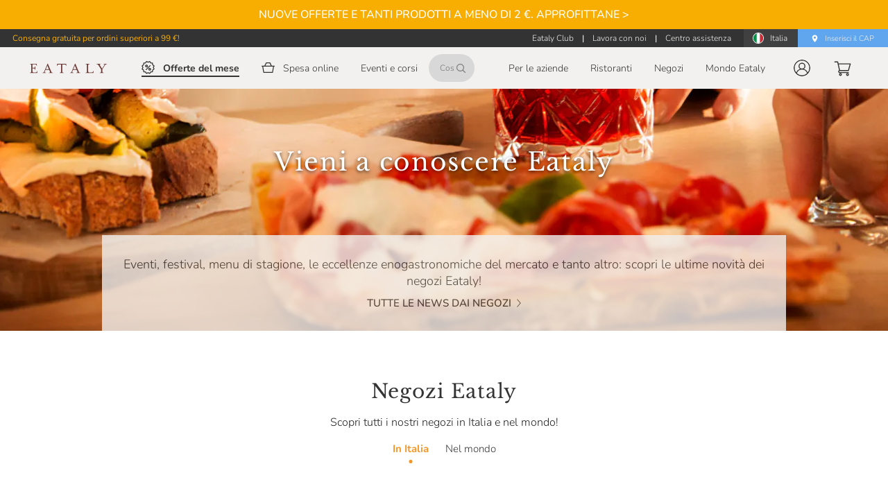

--- FILE ---
content_type: text/html; charset=utf-8
request_url: https://www.eataly.net/it_it/negozi
body_size: 158094
content:
<!doctype html>
<html data-n-head-ssr lang="it" data-n-head="%7B%22lang%22:%7B%22ssr%22:%22it%22%7D%7D">
  <head >
    <meta data-n-head="ssr" charset="utf-8"><meta data-n-head="ssr" name="viewport" content="width=device-width, height=device-height, initial-scale=1.0, minimum-scale=1.0, maximum-scale=2.0"><meta data-n-head="ssr" data-hid="apple-mobile-web-app-title" name="apple-mobile-web-app-title" content="Eataly"><meta data-n-head="ssr" data-hid="charset" charset="utf-8"><meta data-n-head="ssr" data-hid="mobile-web-app-capable" name="mobile-web-app-capable" content="yes"><meta data-n-head="ssr" data-hid="og:type" name="og:type" property="og:type" content="website"><meta data-n-head="ssr" data-hid="og:site_name" property="og:site_name" content="Eataly"><meta data-n-head="ssr" data-hid="og:locale" property="og:locale" content="it_IT"><meta data-n-head="ssr" data-hid="og:url" property="og:url" content="https://www.eataly.net/it_it/negozi"><meta data-n-head="ssr" data-hid="title" name="title" content="Negozi Eataly in Italia e nel mondo"><meta data-n-head="ssr" data-hid="og:title" property="og:title" content="Negozi Eataly in Italia e nel mondo"><meta data-n-head="ssr" data-hid="description" name="description" content="Scopri tutte le città dove abbiamo aperto un negozio Eataly, in Italia e nel mondo, e leggi le ultime novità sui nostri mercati e ristoranti."><meta data-n-head="ssr" data-hid="og:description" property="og:description" content="Scopri tutte le città dove abbiamo aperto un negozio Eataly, in Italia e nel mondo, e leggi le ultime novità sui nostri mercati e ristoranti."><meta data-n-head="ssr" data-hid="robots" name="robots" content="index,follow"><title>Negozi Eataly in Italia e nel mondo | Eataly</title><link data-n-head="ssr" rel="icon" type="shortcut icon" href="/images/icon_32.png"><link data-n-head="ssr" rel="icon" type="apple-touch-icon" href="/images/icon_512.png" sizes="512x512"><link data-n-head="ssr" rel="stylesheet" type="text/css" href="https://fonts.googleapis.com/css?family=Roboto:100,300,400,500,700,900&amp;display=swap"><link data-n-head="ssr" rel="stylesheet" type="text/css" href="https://cdn.jsdelivr.net/npm/@fortawesome/fontawesome-free@latest/css/all.min.css"><link data-n-head="ssr" rel="manifest" href="/cdn/e7abbb7801c2c382496713e6eb8db9293f2de299/manifest.4655752c.json" data-hid="manifest"><link data-n-head="ssr" data-hid="canonical" rel="canonical" href="https://www.eataly.net/it_it/negozi"><link data-n-head="ssr" data-hid="i18n-alt-it-it" rel="alternate" href="https://www.eataly.net/it_it/negozi" hreflang="it-it"><link data-n-head="ssr" data-hid="i18n-alt-en" rel="alternate" href="https://www.eataly.net/eu_en/stores" hreflang="en"><link data-n-head="ssr" data-hid="i18n-alt-de-de" rel="alternate" href="https://www.eataly.net/de_de/geschaefte" hreflang="de-de"><style data-n-head="vuetify" type="text/css" id="vuetify-theme-stylesheet" nonce="undefined">.v-application a { color: #1976d2; }
.v-application .primary {
  background-color: #1976d2 !important;
  border-color: #1976d2 !important;
}
.v-application .primary--text {
  color: #1976d2 !important;
  caret-color: #1976d2 !important;
}
.v-application .primary.lighten-5 {
  background-color: #c7fdff !important;
  border-color: #c7fdff !important;
}
.v-application .primary--text.text--lighten-5 {
  color: #c7fdff !important;
  caret-color: #c7fdff !important;
}
.v-application .primary.lighten-4 {
  background-color: #a8e0ff !important;
  border-color: #a8e0ff !important;
}
.v-application .primary--text.text--lighten-4 {
  color: #a8e0ff !important;
  caret-color: #a8e0ff !important;
}
.v-application .primary.lighten-3 {
  background-color: #8ac5ff !important;
  border-color: #8ac5ff !important;
}
.v-application .primary--text.text--lighten-3 {
  color: #8ac5ff !important;
  caret-color: #8ac5ff !important;
}
.v-application .primary.lighten-2 {
  background-color: #6aaaff !important;
  border-color: #6aaaff !important;
}
.v-application .primary--text.text--lighten-2 {
  color: #6aaaff !important;
  caret-color: #6aaaff !important;
}
.v-application .primary.lighten-1 {
  background-color: #488fef !important;
  border-color: #488fef !important;
}
.v-application .primary--text.text--lighten-1 {
  color: #488fef !important;
  caret-color: #488fef !important;
}
.v-application .primary.darken-1 {
  background-color: #005eb6 !important;
  border-color: #005eb6 !important;
}
.v-application .primary--text.text--darken-1 {
  color: #005eb6 !important;
  caret-color: #005eb6 !important;
}
.v-application .primary.darken-2 {
  background-color: #00479b !important;
  border-color: #00479b !important;
}
.v-application .primary--text.text--darken-2 {
  color: #00479b !important;
  caret-color: #00479b !important;
}
.v-application .primary.darken-3 {
  background-color: #003180 !important;
  border-color: #003180 !important;
}
.v-application .primary--text.text--darken-3 {
  color: #003180 !important;
  caret-color: #003180 !important;
}
.v-application .primary.darken-4 {
  background-color: #001e67 !important;
  border-color: #001e67 !important;
}
.v-application .primary--text.text--darken-4 {
  color: #001e67 !important;
  caret-color: #001e67 !important;
}
.v-application .secondary {
  background-color: #424242 !important;
  border-color: #424242 !important;
}
.v-application .secondary--text {
  color: #424242 !important;
  caret-color: #424242 !important;
}
.v-application .secondary.lighten-5 {
  background-color: #c1c1c1 !important;
  border-color: #c1c1c1 !important;
}
.v-application .secondary--text.text--lighten-5 {
  color: #c1c1c1 !important;
  caret-color: #c1c1c1 !important;
}
.v-application .secondary.lighten-4 {
  background-color: #a6a6a6 !important;
  border-color: #a6a6a6 !important;
}
.v-application .secondary--text.text--lighten-4 {
  color: #a6a6a6 !important;
  caret-color: #a6a6a6 !important;
}
.v-application .secondary.lighten-3 {
  background-color: #8b8b8b !important;
  border-color: #8b8b8b !important;
}
.v-application .secondary--text.text--lighten-3 {
  color: #8b8b8b !important;
  caret-color: #8b8b8b !important;
}
.v-application .secondary.lighten-2 {
  background-color: #727272 !important;
  border-color: #727272 !important;
}
.v-application .secondary--text.text--lighten-2 {
  color: #727272 !important;
  caret-color: #727272 !important;
}
.v-application .secondary.lighten-1 {
  background-color: #595959 !important;
  border-color: #595959 !important;
}
.v-application .secondary--text.text--lighten-1 {
  color: #595959 !important;
  caret-color: #595959 !important;
}
.v-application .secondary.darken-1 {
  background-color: #2c2c2c !important;
  border-color: #2c2c2c !important;
}
.v-application .secondary--text.text--darken-1 {
  color: #2c2c2c !important;
  caret-color: #2c2c2c !important;
}
.v-application .secondary.darken-2 {
  background-color: #171717 !important;
  border-color: #171717 !important;
}
.v-application .secondary--text.text--darken-2 {
  color: #171717 !important;
  caret-color: #171717 !important;
}
.v-application .secondary.darken-3 {
  background-color: #000000 !important;
  border-color: #000000 !important;
}
.v-application .secondary--text.text--darken-3 {
  color: #000000 !important;
  caret-color: #000000 !important;
}
.v-application .secondary.darken-4 {
  background-color: #000000 !important;
  border-color: #000000 !important;
}
.v-application .secondary--text.text--darken-4 {
  color: #000000 !important;
  caret-color: #000000 !important;
}
.v-application .accent {
  background-color: #82b1ff !important;
  border-color: #82b1ff !important;
}
.v-application .accent--text {
  color: #82b1ff !important;
  caret-color: #82b1ff !important;
}
.v-application .accent.lighten-5 {
  background-color: #ffffff !important;
  border-color: #ffffff !important;
}
.v-application .accent--text.text--lighten-5 {
  color: #ffffff !important;
  caret-color: #ffffff !important;
}
.v-application .accent.lighten-4 {
  background-color: #f8ffff !important;
  border-color: #f8ffff !important;
}
.v-application .accent--text.text--lighten-4 {
  color: #f8ffff !important;
  caret-color: #f8ffff !important;
}
.v-application .accent.lighten-3 {
  background-color: #daffff !important;
  border-color: #daffff !important;
}
.v-application .accent--text.text--lighten-3 {
  color: #daffff !important;
  caret-color: #daffff !important;
}
.v-application .accent.lighten-2 {
  background-color: #bce8ff !important;
  border-color: #bce8ff !important;
}
.v-application .accent--text.text--lighten-2 {
  color: #bce8ff !important;
  caret-color: #bce8ff !important;
}
.v-application .accent.lighten-1 {
  background-color: #9fccff !important;
  border-color: #9fccff !important;
}
.v-application .accent--text.text--lighten-1 {
  color: #9fccff !important;
  caret-color: #9fccff !important;
}
.v-application .accent.darken-1 {
  background-color: #6596e2 !important;
  border-color: #6596e2 !important;
}
.v-application .accent--text.text--darken-1 {
  color: #6596e2 !important;
  caret-color: #6596e2 !important;
}
.v-application .accent.darken-2 {
  background-color: #467dc6 !important;
  border-color: #467dc6 !important;
}
.v-application .accent--text.text--darken-2 {
  color: #467dc6 !important;
  caret-color: #467dc6 !important;
}
.v-application .accent.darken-3 {
  background-color: #2364aa !important;
  border-color: #2364aa !important;
}
.v-application .accent--text.text--darken-3 {
  color: #2364aa !important;
  caret-color: #2364aa !important;
}
.v-application .accent.darken-4 {
  background-color: #004c90 !important;
  border-color: #004c90 !important;
}
.v-application .accent--text.text--darken-4 {
  color: #004c90 !important;
  caret-color: #004c90 !important;
}
.v-application .error {
  background-color: #ff5252 !important;
  border-color: #ff5252 !important;
}
.v-application .error--text {
  color: #ff5252 !important;
  caret-color: #ff5252 !important;
}
.v-application .error.lighten-5 {
  background-color: #ffe4d5 !important;
  border-color: #ffe4d5 !important;
}
.v-application .error--text.text--lighten-5 {
  color: #ffe4d5 !important;
  caret-color: #ffe4d5 !important;
}
.v-application .error.lighten-4 {
  background-color: #ffc6b9 !important;
  border-color: #ffc6b9 !important;
}
.v-application .error--text.text--lighten-4 {
  color: #ffc6b9 !important;
  caret-color: #ffc6b9 !important;
}
.v-application .error.lighten-3 {
  background-color: #ffa99e !important;
  border-color: #ffa99e !important;
}
.v-application .error--text.text--lighten-3 {
  color: #ffa99e !important;
  caret-color: #ffa99e !important;
}
.v-application .error.lighten-2 {
  background-color: #ff8c84 !important;
  border-color: #ff8c84 !important;
}
.v-application .error--text.text--lighten-2 {
  color: #ff8c84 !important;
  caret-color: #ff8c84 !important;
}
.v-application .error.lighten-1 {
  background-color: #ff6f6a !important;
  border-color: #ff6f6a !important;
}
.v-application .error--text.text--lighten-1 {
  color: #ff6f6a !important;
  caret-color: #ff6f6a !important;
}
.v-application .error.darken-1 {
  background-color: #df323b !important;
  border-color: #df323b !important;
}
.v-application .error--text.text--darken-1 {
  color: #df323b !important;
  caret-color: #df323b !important;
}
.v-application .error.darken-2 {
  background-color: #bf0025 !important;
  border-color: #bf0025 !important;
}
.v-application .error--text.text--darken-2 {
  color: #bf0025 !important;
  caret-color: #bf0025 !important;
}
.v-application .error.darken-3 {
  background-color: #9f0010 !important;
  border-color: #9f0010 !important;
}
.v-application .error--text.text--darken-3 {
  color: #9f0010 !important;
  caret-color: #9f0010 !important;
}
.v-application .error.darken-4 {
  background-color: #800000 !important;
  border-color: #800000 !important;
}
.v-application .error--text.text--darken-4 {
  color: #800000 !important;
  caret-color: #800000 !important;
}
.v-application .info {
  background-color: #2196f3 !important;
  border-color: #2196f3 !important;
}
.v-application .info--text {
  color: #2196f3 !important;
  caret-color: #2196f3 !important;
}
.v-application .info.lighten-5 {
  background-color: #d4ffff !important;
  border-color: #d4ffff !important;
}
.v-application .info--text.text--lighten-5 {
  color: #d4ffff !important;
  caret-color: #d4ffff !important;
}
.v-application .info.lighten-4 {
  background-color: #b5ffff !important;
  border-color: #b5ffff !important;
}
.v-application .info--text.text--lighten-4 {
  color: #b5ffff !important;
  caret-color: #b5ffff !important;
}
.v-application .info.lighten-3 {
  background-color: #95e8ff !important;
  border-color: #95e8ff !important;
}
.v-application .info--text.text--lighten-3 {
  color: #95e8ff !important;
  caret-color: #95e8ff !important;
}
.v-application .info.lighten-2 {
  background-color: #75ccff !important;
  border-color: #75ccff !important;
}
.v-application .info--text.text--lighten-2 {
  color: #75ccff !important;
  caret-color: #75ccff !important;
}
.v-application .info.lighten-1 {
  background-color: #51b0ff !important;
  border-color: #51b0ff !important;
}
.v-application .info--text.text--lighten-1 {
  color: #51b0ff !important;
  caret-color: #51b0ff !important;
}
.v-application .info.darken-1 {
  background-color: #007cd6 !important;
  border-color: #007cd6 !important;
}
.v-application .info--text.text--darken-1 {
  color: #007cd6 !important;
  caret-color: #007cd6 !important;
}
.v-application .info.darken-2 {
  background-color: #0064ba !important;
  border-color: #0064ba !important;
}
.v-application .info--text.text--darken-2 {
  color: #0064ba !important;
  caret-color: #0064ba !important;
}
.v-application .info.darken-3 {
  background-color: #004d9f !important;
  border-color: #004d9f !important;
}
.v-application .info--text.text--darken-3 {
  color: #004d9f !important;
  caret-color: #004d9f !important;
}
.v-application .info.darken-4 {
  background-color: #003784 !important;
  border-color: #003784 !important;
}
.v-application .info--text.text--darken-4 {
  color: #003784 !important;
  caret-color: #003784 !important;
}
.v-application .success {
  background-color: #4caf50 !important;
  border-color: #4caf50 !important;
}
.v-application .success--text {
  color: #4caf50 !important;
  caret-color: #4caf50 !important;
}
.v-application .success.lighten-5 {
  background-color: #dcffd6 !important;
  border-color: #dcffd6 !important;
}
.v-application .success--text.text--lighten-5 {
  color: #dcffd6 !important;
  caret-color: #dcffd6 !important;
}
.v-application .success.lighten-4 {
  background-color: #beffba !important;
  border-color: #beffba !important;
}
.v-application .success--text.text--lighten-4 {
  color: #beffba !important;
  caret-color: #beffba !important;
}
.v-application .success.lighten-3 {
  background-color: #a2ff9e !important;
  border-color: #a2ff9e !important;
}
.v-application .success--text.text--lighten-3 {
  color: #a2ff9e !important;
  caret-color: #a2ff9e !important;
}
.v-application .success.lighten-2 {
  background-color: #85e783 !important;
  border-color: #85e783 !important;
}
.v-application .success--text.text--lighten-2 {
  color: #85e783 !important;
  caret-color: #85e783 !important;
}
.v-application .success.lighten-1 {
  background-color: #69cb69 !important;
  border-color: #69cb69 !important;
}
.v-application .success--text.text--lighten-1 {
  color: #69cb69 !important;
  caret-color: #69cb69 !important;
}
.v-application .success.darken-1 {
  background-color: #2d9437 !important;
  border-color: #2d9437 !important;
}
.v-application .success--text.text--darken-1 {
  color: #2d9437 !important;
  caret-color: #2d9437 !important;
}
.v-application .success.darken-2 {
  background-color: #00791e !important;
  border-color: #00791e !important;
}
.v-application .success--text.text--darken-2 {
  color: #00791e !important;
  caret-color: #00791e !important;
}
.v-application .success.darken-3 {
  background-color: #006000 !important;
  border-color: #006000 !important;
}
.v-application .success--text.text--darken-3 {
  color: #006000 !important;
  caret-color: #006000 !important;
}
.v-application .success.darken-4 {
  background-color: #004700 !important;
  border-color: #004700 !important;
}
.v-application .success--text.text--darken-4 {
  color: #004700 !important;
  caret-color: #004700 !important;
}
.v-application .warning {
  background-color: #fb8c00 !important;
  border-color: #fb8c00 !important;
}
.v-application .warning--text {
  color: #fb8c00 !important;
  caret-color: #fb8c00 !important;
}
.v-application .warning.lighten-5 {
  background-color: #ffff9e !important;
  border-color: #ffff9e !important;
}
.v-application .warning--text.text--lighten-5 {
  color: #ffff9e !important;
  caret-color: #ffff9e !important;
}
.v-application .warning.lighten-4 {
  background-color: #fffb82 !important;
  border-color: #fffb82 !important;
}
.v-application .warning--text.text--lighten-4 {
  color: #fffb82 !important;
  caret-color: #fffb82 !important;
}
.v-application .warning.lighten-3 {
  background-color: #ffdf67 !important;
  border-color: #ffdf67 !important;
}
.v-application .warning--text.text--lighten-3 {
  color: #ffdf67 !important;
  caret-color: #ffdf67 !important;
}
.v-application .warning.lighten-2 {
  background-color: #ffc24b !important;
  border-color: #ffc24b !important;
}
.v-application .warning--text.text--lighten-2 {
  color: #ffc24b !important;
  caret-color: #ffc24b !important;
}
.v-application .warning.lighten-1 {
  background-color: #ffa72d !important;
  border-color: #ffa72d !important;
}
.v-application .warning--text.text--lighten-1 {
  color: #ffa72d !important;
  caret-color: #ffa72d !important;
}
.v-application .warning.darken-1 {
  background-color: #db7200 !important;
  border-color: #db7200 !important;
}
.v-application .warning--text.text--darken-1 {
  color: #db7200 !important;
  caret-color: #db7200 !important;
}
.v-application .warning.darken-2 {
  background-color: #bb5900 !important;
  border-color: #bb5900 !important;
}
.v-application .warning--text.text--darken-2 {
  color: #bb5900 !important;
  caret-color: #bb5900 !important;
}
.v-application .warning.darken-3 {
  background-color: #9d4000 !important;
  border-color: #9d4000 !important;
}
.v-application .warning--text.text--darken-3 {
  color: #9d4000 !important;
  caret-color: #9d4000 !important;
}
.v-application .warning.darken-4 {
  background-color: #802700 !important;
  border-color: #802700 !important;
}
.v-application .warning--text.text--darken-4 {
  color: #802700 !important;
  caret-color: #802700 !important;
}</style><script data-n-head="ssr" src="https://connect.facebook.net/en_US/sdk.js" async defer crossorigin="anonymous"></script><script data-n-head="ssr" data-hid="gtm-script">if(!window._gtm_init){window._gtm_init=1;(function(w,n,d,m,e,p){w[d]=(w[d]==1||n[d]=='yes'||n[d]==1||n[m]==1||(w[e]&&w[e].p&&e[e][p]()))?1:0})(window,'navigator','doNotTrack','msDoNotTrack','external','msTrackingProtectionEnabled');(function(w,d,s,l,x,y){w[l]=w[l]||[];w[l].push({'gtm.start':new Date().getTime(),event:'gtm.js'});w[x]={};w._gtm_inject=function(i){if(w.doNotTrack||w[x][i])return;w[x][i]=1;var f=d.getElementsByTagName(s)[0],j=d.createElement(s);j.async=true;j.src='https://www.googletagmanager.com/gtm.js?id='+i;f.parentNode.insertBefore(j,f);}})(window,document,'script','dataLayer','_gtm_ids','_gtm_inject')}</script><script data-n-head="ssr" src="https://maps.googleapis.com/maps/api/js?key=AIzaSyDmTJ2NgbrvKT3m09YrF0ICl3NIVDkzhj4&amp;libraries=places&amp;loading=async" type="text/javascript" charset="UTF-8"></script><link rel="preload" href="/cdn/e7abbb7801c2c382496713e6eb8db9293f2de299/7751b2e.js" as="script"><link rel="preload" href="/cdn/e7abbb7801c2c382496713e6eb8db9293f2de299/8623a3e.js" as="script"><link rel="preload" href="/cdn/e7abbb7801c2c382496713e6eb8db9293f2de299/f44ec16.js" as="script"><link rel="preload" href="/cdn/e7abbb7801c2c382496713e6eb8db9293f2de299/b69618d.js" as="script"><link rel="preload" href="/cdn/e7abbb7801c2c382496713e6eb8db9293f2de299/9d84a22.js" as="script"><style data-vue-ssr-id="398bddcc:0 24aed874:0 520553ea:0 3ead2f3e:0 3db40984:0 a8b3b032:0 b96481b0:0 115521d8:0 fbf045a0:0 7082b72e:0 fc402d5c:0 7b5d4dc6:0 ae7a972c:0 53887fd2:0 34f0fce0:0 21dd8f33:0 6c92dffa:0 61d1dd60:0 52d9b218:0 f85713f8:0 ec842454:0 075924a4:0 0f7d136a:0 4dc2915a:0 265ccd52:0 5f99df01:0 c54b7bb4:0 96ff168c:0 3357c6c2:0 09a44d53:0 6391e516:0 309af2bb:0 a4669b52:0 0c396eac:0 78a1b980:0 e09e1dc8:0 7bc1a860:0 668e1807:0 dcb1cb84:0 c5d792a4:0 e6410c0e:0 41bdcd9c:0 05a6bfe7:0 64654cd1:0 6042e28e:0 a66d61ca:0 9cfe40ae:0 e8dc0798:0 4c0a5458:0 65ba797f:0 9ee73a7a:0 012d6696:0 aa94473e:0 7cba6c28:0 3cfd5f4a:0 549be770:0 121e9a33:0 0eb48a4d:0 c459eba8:0 e614f794:0 24ecf820:0 50c1a408:0 3aae9398:0 c5032bf6:0 37389c82:0 e72210c6:0 1dce0144:0 56041b6d:0 20053741:0 7f7abf41:0 678c5c62:0 6ad37a48:0 581b8276:0 0c851089:0 2893cd13:0 0f3800ad:0 985558ce:0 283581b0:0 484386e3:0 9577a9b0:0 02fb4c9e:0 55b04542:0 82619fec:0 6f93763f:0 41e2fc14:0">.container{margin-left:auto;margin-right:auto;padding:12px;width:100%}@media(min-width:1024px){.container{max-width:900px}}@media(min-width:1280px){.container{max-width:1185px}}@media(min-width:1920px){.container{max-width:1785px}}.container--fluid{max-width:100%}.row{display:flex;flex:1 1 auto;flex-wrap:wrap;margin:-12px}.row+.row{margin-top:12px}.row+.row--dense{margin-top:4px}.row--dense{margin:-4px}.row--dense>.col,.row--dense>[class*=col-]{padding:4px}.row.no-gutters{margin:0}.row.no-gutters>.col,.row.no-gutters>[class*=col-]{padding:0}.col,.col-1,.col-10,.col-11,.col-12,.col-2,.col-3,.col-4,.col-5,.col-6,.col-7,.col-8,.col-9,.col-auto,.col-lg,.col-lg-1,.col-lg-10,.col-lg-11,.col-lg-12,.col-lg-2,.col-lg-3,.col-lg-4,.col-lg-5,.col-lg-6,.col-lg-7,.col-lg-8,.col-lg-9,.col-lg-auto,.col-md,.col-md-1,.col-md-10,.col-md-11,.col-md-12,.col-md-2,.col-md-3,.col-md-4,.col-md-5,.col-md-6,.col-md-7,.col-md-8,.col-md-9,.col-md-auto,.col-sm,.col-sm-1,.col-sm-10,.col-sm-11,.col-sm-12,.col-sm-2,.col-sm-3,.col-sm-4,.col-sm-5,.col-sm-6,.col-sm-7,.col-sm-8,.col-sm-9,.col-sm-auto,.col-xl,.col-xl-1,.col-xl-10,.col-xl-11,.col-xl-12,.col-xl-2,.col-xl-3,.col-xl-4,.col-xl-5,.col-xl-6,.col-xl-7,.col-xl-8,.col-xl-9,.col-xl-auto{padding:12px;width:100%}.col{flex-basis:0;flex-grow:1;max-width:100%}.col-auto{flex:0 0 auto;max-width:100%;width:auto}.col-1{flex:0 0 8.3333333333%;max-width:8.3333333333%}.col-2{flex:0 0 16.6666666667%;max-width:16.6666666667%}.col-3{flex:0 0 25%;max-width:25%}.col-4{flex:0 0 33.3333333333%;max-width:33.3333333333%}.col-5{flex:0 0 41.6666666667%;max-width:41.6666666667%}.col-6{flex:0 0 50%;max-width:50%}.col-7{flex:0 0 58.3333333333%;max-width:58.3333333333%}.col-8{flex:0 0 66.6666666667%;max-width:66.6666666667%}.col-9{flex:0 0 75%;max-width:75%}.col-10{flex:0 0 83.3333333333%;max-width:83.3333333333%}.col-11{flex:0 0 91.6666666667%;max-width:91.6666666667%}.col-12{flex:0 0 100%;max-width:100%}.v-application--is-ltr .offset-1{margin-left:8.3333333333%}.v-application--is-rtl .offset-1{margin-right:8.3333333333%}.v-application--is-ltr .offset-2{margin-left:16.6666666667%}.v-application--is-rtl .offset-2{margin-right:16.6666666667%}.v-application--is-ltr .offset-3{margin-left:25%}.v-application--is-rtl .offset-3{margin-right:25%}.v-application--is-ltr .offset-4{margin-left:33.3333333333%}.v-application--is-rtl .offset-4{margin-right:33.3333333333%}.v-application--is-ltr .offset-5{margin-left:41.6666666667%}.v-application--is-rtl .offset-5{margin-right:41.6666666667%}.v-application--is-ltr .offset-6{margin-left:50%}.v-application--is-rtl .offset-6{margin-right:50%}.v-application--is-ltr .offset-7{margin-left:58.3333333333%}.v-application--is-rtl .offset-7{margin-right:58.3333333333%}.v-application--is-ltr .offset-8{margin-left:66.6666666667%}.v-application--is-rtl .offset-8{margin-right:66.6666666667%}.v-application--is-ltr .offset-9{margin-left:75%}.v-application--is-rtl .offset-9{margin-right:75%}.v-application--is-ltr .offset-10{margin-left:83.3333333333%}.v-application--is-rtl .offset-10{margin-right:83.3333333333%}.v-application--is-ltr .offset-11{margin-left:91.6666666667%}.v-application--is-rtl .offset-11{margin-right:91.6666666667%}@media(min-width:720px){.col-sm{flex-basis:0;flex-grow:1;max-width:100%}.col-sm-auto{flex:0 0 auto;max-width:100%;width:auto}.col-sm-1{flex:0 0 8.3333333333%;max-width:8.3333333333%}.col-sm-2{flex:0 0 16.6666666667%;max-width:16.6666666667%}.col-sm-3{flex:0 0 25%;max-width:25%}.col-sm-4{flex:0 0 33.3333333333%;max-width:33.3333333333%}.col-sm-5{flex:0 0 41.6666666667%;max-width:41.6666666667%}.col-sm-6{flex:0 0 50%;max-width:50%}.col-sm-7{flex:0 0 58.3333333333%;max-width:58.3333333333%}.col-sm-8{flex:0 0 66.6666666667%;max-width:66.6666666667%}.col-sm-9{flex:0 0 75%;max-width:75%}.col-sm-10{flex:0 0 83.3333333333%;max-width:83.3333333333%}.col-sm-11{flex:0 0 91.6666666667%;max-width:91.6666666667%}.col-sm-12{flex:0 0 100%;max-width:100%}.v-application--is-ltr .offset-sm-0{margin-left:0}.v-application--is-rtl .offset-sm-0{margin-right:0}.v-application--is-ltr .offset-sm-1{margin-left:8.3333333333%}.v-application--is-rtl .offset-sm-1{margin-right:8.3333333333%}.v-application--is-ltr .offset-sm-2{margin-left:16.6666666667%}.v-application--is-rtl .offset-sm-2{margin-right:16.6666666667%}.v-application--is-ltr .offset-sm-3{margin-left:25%}.v-application--is-rtl .offset-sm-3{margin-right:25%}.v-application--is-ltr .offset-sm-4{margin-left:33.3333333333%}.v-application--is-rtl .offset-sm-4{margin-right:33.3333333333%}.v-application--is-ltr .offset-sm-5{margin-left:41.6666666667%}.v-application--is-rtl .offset-sm-5{margin-right:41.6666666667%}.v-application--is-ltr .offset-sm-6{margin-left:50%}.v-application--is-rtl .offset-sm-6{margin-right:50%}.v-application--is-ltr .offset-sm-7{margin-left:58.3333333333%}.v-application--is-rtl .offset-sm-7{margin-right:58.3333333333%}.v-application--is-ltr .offset-sm-8{margin-left:66.6666666667%}.v-application--is-rtl .offset-sm-8{margin-right:66.6666666667%}.v-application--is-ltr .offset-sm-9{margin-left:75%}.v-application--is-rtl .offset-sm-9{margin-right:75%}.v-application--is-ltr .offset-sm-10{margin-left:83.3333333333%}.v-application--is-rtl .offset-sm-10{margin-right:83.3333333333%}.v-application--is-ltr .offset-sm-11{margin-left:91.6666666667%}.v-application--is-rtl .offset-sm-11{margin-right:91.6666666667%}}@media(min-width:1024px){.col-md{flex-basis:0;flex-grow:1;max-width:100%}.col-md-auto{flex:0 0 auto;max-width:100%;width:auto}.col-md-1{flex:0 0 8.3333333333%;max-width:8.3333333333%}.col-md-2{flex:0 0 16.6666666667%;max-width:16.6666666667%}.col-md-3{flex:0 0 25%;max-width:25%}.col-md-4{flex:0 0 33.3333333333%;max-width:33.3333333333%}.col-md-5{flex:0 0 41.6666666667%;max-width:41.6666666667%}.col-md-6{flex:0 0 50%;max-width:50%}.col-md-7{flex:0 0 58.3333333333%;max-width:58.3333333333%}.col-md-8{flex:0 0 66.6666666667%;max-width:66.6666666667%}.col-md-9{flex:0 0 75%;max-width:75%}.col-md-10{flex:0 0 83.3333333333%;max-width:83.3333333333%}.col-md-11{flex:0 0 91.6666666667%;max-width:91.6666666667%}.col-md-12{flex:0 0 100%;max-width:100%}.v-application--is-ltr .offset-md-0{margin-left:0}.v-application--is-rtl .offset-md-0{margin-right:0}.v-application--is-ltr .offset-md-1{margin-left:8.3333333333%}.v-application--is-rtl .offset-md-1{margin-right:8.3333333333%}.v-application--is-ltr .offset-md-2{margin-left:16.6666666667%}.v-application--is-rtl .offset-md-2{margin-right:16.6666666667%}.v-application--is-ltr .offset-md-3{margin-left:25%}.v-application--is-rtl .offset-md-3{margin-right:25%}.v-application--is-ltr .offset-md-4{margin-left:33.3333333333%}.v-application--is-rtl .offset-md-4{margin-right:33.3333333333%}.v-application--is-ltr .offset-md-5{margin-left:41.6666666667%}.v-application--is-rtl .offset-md-5{margin-right:41.6666666667%}.v-application--is-ltr .offset-md-6{margin-left:50%}.v-application--is-rtl .offset-md-6{margin-right:50%}.v-application--is-ltr .offset-md-7{margin-left:58.3333333333%}.v-application--is-rtl .offset-md-7{margin-right:58.3333333333%}.v-application--is-ltr .offset-md-8{margin-left:66.6666666667%}.v-application--is-rtl .offset-md-8{margin-right:66.6666666667%}.v-application--is-ltr .offset-md-9{margin-left:75%}.v-application--is-rtl .offset-md-9{margin-right:75%}.v-application--is-ltr .offset-md-10{margin-left:83.3333333333%}.v-application--is-rtl .offset-md-10{margin-right:83.3333333333%}.v-application--is-ltr .offset-md-11{margin-left:91.6666666667%}.v-application--is-rtl .offset-md-11{margin-right:91.6666666667%}}@media(min-width:1280px){.col-lg{flex-basis:0;flex-grow:1;max-width:100%}.col-lg-auto{flex:0 0 auto;max-width:100%;width:auto}.col-lg-1{flex:0 0 8.3333333333%;max-width:8.3333333333%}.col-lg-2{flex:0 0 16.6666666667%;max-width:16.6666666667%}.col-lg-3{flex:0 0 25%;max-width:25%}.col-lg-4{flex:0 0 33.3333333333%;max-width:33.3333333333%}.col-lg-5{flex:0 0 41.6666666667%;max-width:41.6666666667%}.col-lg-6{flex:0 0 50%;max-width:50%}.col-lg-7{flex:0 0 58.3333333333%;max-width:58.3333333333%}.col-lg-8{flex:0 0 66.6666666667%;max-width:66.6666666667%}.col-lg-9{flex:0 0 75%;max-width:75%}.col-lg-10{flex:0 0 83.3333333333%;max-width:83.3333333333%}.col-lg-11{flex:0 0 91.6666666667%;max-width:91.6666666667%}.col-lg-12{flex:0 0 100%;max-width:100%}.v-application--is-ltr .offset-lg-0{margin-left:0}.v-application--is-rtl .offset-lg-0{margin-right:0}.v-application--is-ltr .offset-lg-1{margin-left:8.3333333333%}.v-application--is-rtl .offset-lg-1{margin-right:8.3333333333%}.v-application--is-ltr .offset-lg-2{margin-left:16.6666666667%}.v-application--is-rtl .offset-lg-2{margin-right:16.6666666667%}.v-application--is-ltr .offset-lg-3{margin-left:25%}.v-application--is-rtl .offset-lg-3{margin-right:25%}.v-application--is-ltr .offset-lg-4{margin-left:33.3333333333%}.v-application--is-rtl .offset-lg-4{margin-right:33.3333333333%}.v-application--is-ltr .offset-lg-5{margin-left:41.6666666667%}.v-application--is-rtl .offset-lg-5{margin-right:41.6666666667%}.v-application--is-ltr .offset-lg-6{margin-left:50%}.v-application--is-rtl .offset-lg-6{margin-right:50%}.v-application--is-ltr .offset-lg-7{margin-left:58.3333333333%}.v-application--is-rtl .offset-lg-7{margin-right:58.3333333333%}.v-application--is-ltr .offset-lg-8{margin-left:66.6666666667%}.v-application--is-rtl .offset-lg-8{margin-right:66.6666666667%}.v-application--is-ltr .offset-lg-9{margin-left:75%}.v-application--is-rtl .offset-lg-9{margin-right:75%}.v-application--is-ltr .offset-lg-10{margin-left:83.3333333333%}.v-application--is-rtl .offset-lg-10{margin-right:83.3333333333%}.v-application--is-ltr .offset-lg-11{margin-left:91.6666666667%}.v-application--is-rtl .offset-lg-11{margin-right:91.6666666667%}}@media(min-width:1920px){.col-xl{flex-basis:0;flex-grow:1;max-width:100%}.col-xl-auto{flex:0 0 auto;max-width:100%;width:auto}.col-xl-1{flex:0 0 8.3333333333%;max-width:8.3333333333%}.col-xl-2{flex:0 0 16.6666666667%;max-width:16.6666666667%}.col-xl-3{flex:0 0 25%;max-width:25%}.col-xl-4{flex:0 0 33.3333333333%;max-width:33.3333333333%}.col-xl-5{flex:0 0 41.6666666667%;max-width:41.6666666667%}.col-xl-6{flex:0 0 50%;max-width:50%}.col-xl-7{flex:0 0 58.3333333333%;max-width:58.3333333333%}.col-xl-8{flex:0 0 66.6666666667%;max-width:66.6666666667%}.col-xl-9{flex:0 0 75%;max-width:75%}.col-xl-10{flex:0 0 83.3333333333%;max-width:83.3333333333%}.col-xl-11{flex:0 0 91.6666666667%;max-width:91.6666666667%}.col-xl-12{flex:0 0 100%;max-width:100%}.v-application--is-ltr .offset-xl-0{margin-left:0}.v-application--is-rtl .offset-xl-0{margin-right:0}.v-application--is-ltr .offset-xl-1{margin-left:8.3333333333%}.v-application--is-rtl .offset-xl-1{margin-right:8.3333333333%}.v-application--is-ltr .offset-xl-2{margin-left:16.6666666667%}.v-application--is-rtl .offset-xl-2{margin-right:16.6666666667%}.v-application--is-ltr .offset-xl-3{margin-left:25%}.v-application--is-rtl .offset-xl-3{margin-right:25%}.v-application--is-ltr .offset-xl-4{margin-left:33.3333333333%}.v-application--is-rtl .offset-xl-4{margin-right:33.3333333333%}.v-application--is-ltr .offset-xl-5{margin-left:41.6666666667%}.v-application--is-rtl .offset-xl-5{margin-right:41.6666666667%}.v-application--is-ltr .offset-xl-6{margin-left:50%}.v-application--is-rtl .offset-xl-6{margin-right:50%}.v-application--is-ltr .offset-xl-7{margin-left:58.3333333333%}.v-application--is-rtl .offset-xl-7{margin-right:58.3333333333%}.v-application--is-ltr .offset-xl-8{margin-left:66.6666666667%}.v-application--is-rtl .offset-xl-8{margin-right:66.6666666667%}.v-application--is-ltr .offset-xl-9{margin-left:75%}.v-application--is-rtl .offset-xl-9{margin-right:75%}.v-application--is-ltr .offset-xl-10{margin-left:83.3333333333%}.v-application--is-rtl .offset-xl-10{margin-right:83.3333333333%}.v-application--is-ltr .offset-xl-11{margin-left:91.6666666667%}.v-application--is-rtl .offset-xl-11{margin-right:91.6666666667%}}
.v-progress-circular{align-items:center;display:inline-flex;justify-content:center;position:relative;vertical-align:middle}.v-progress-circular>svg{bottom:0;height:100%;left:0;margin:auto;position:absolute;right:0;top:0;width:100%;z-index:0}.v-progress-circular--indeterminate>svg{animation:progress-circular-rotate 1.4s linear infinite;transform-origin:center center;transition:all .2s ease-in-out}.v-progress-circular--indeterminate .v-progress-circular__overlay{animation:progress-circular-dash 1.4s ease-in-out infinite;stroke-linecap:round;stroke-dasharray:80,200;stroke-dashoffset:0px}.v-progress-circular--indeterminate:not(.v-progress-circular--visible) .v-progress-circular__overlay,.v-progress-circular--indeterminate:not(.v-progress-circular--visible)>svg{animation-play-state:paused!important}.v-progress-circular__info{align-items:center;display:flex;justify-content:center}.v-progress-circular__underlay{stroke:hsla(0,0%,62%,.4);z-index:1}.v-progress-circular__overlay{stroke:currentColor;transition:all .6s ease-in-out;z-index:2}@keyframes progress-circular-dash{0%{stroke-dasharray:1,200;stroke-dashoffset:0px}50%{stroke-dasharray:100,200;stroke-dashoffset:-15px}to{stroke-dasharray:100,200;stroke-dashoffset:-124px}}@keyframes progress-circular-rotate{to{transform:rotate(1turn)}}
@keyframes v-shake{59%{margin-left:0}60%,80%{margin-left:2px}70%,90%{margin-left:-2px}}.v-application .black{background-color:#000!important;border-color:#000!important}.v-application .black--text{caret-color:#000!important;color:#000!important}.v-application .white{background-color:#fff!important;border-color:#fff!important}.v-application .white--text{caret-color:#fff!important;color:#fff!important}.v-application .transparent{background-color:transparent!important;border-color:transparent!important}.v-application .transparent--text{caret-color:transparent!important;color:transparent!important}.v-application .red{background-color:#f44336!important;border-color:#f44336!important}.v-application .red--text{caret-color:#f44336!important;color:#f44336!important}.v-application .red.lighten-5{background-color:#ffebee!important;border-color:#ffebee!important}.v-application .red--text.text--lighten-5{caret-color:#ffebee!important;color:#ffebee!important}.v-application .red.lighten-4{background-color:#ffcdd2!important;border-color:#ffcdd2!important}.v-application .red--text.text--lighten-4{caret-color:#ffcdd2!important;color:#ffcdd2!important}.v-application .red.lighten-3{background-color:#ef9a9a!important;border-color:#ef9a9a!important}.v-application .red--text.text--lighten-3{caret-color:#ef9a9a!important;color:#ef9a9a!important}.v-application .red.lighten-2{background-color:#e57373!important;border-color:#e57373!important}.v-application .red--text.text--lighten-2{caret-color:#e57373!important;color:#e57373!important}.v-application .red.lighten-1{background-color:#ef5350!important;border-color:#ef5350!important}.v-application .red--text.text--lighten-1{caret-color:#ef5350!important;color:#ef5350!important}.v-application .red.darken-1{background-color:#e53935!important;border-color:#e53935!important}.v-application .red--text.text--darken-1{caret-color:#e53935!important;color:#e53935!important}.v-application .red.darken-2{background-color:#d32f2f!important;border-color:#d32f2f!important}.v-application .red--text.text--darken-2{caret-color:#d32f2f!important;color:#d32f2f!important}.v-application .red.darken-3{background-color:#c62828!important;border-color:#c62828!important}.v-application .red--text.text--darken-3{caret-color:#c62828!important;color:#c62828!important}.v-application .red.darken-4{background-color:#b71c1c!important;border-color:#b71c1c!important}.v-application .red--text.text--darken-4{caret-color:#b71c1c!important;color:#b71c1c!important}.v-application .red.accent-1{background-color:#ff8a80!important;border-color:#ff8a80!important}.v-application .red--text.text--accent-1{caret-color:#ff8a80!important;color:#ff8a80!important}.v-application .red.accent-2{background-color:#ff5252!important;border-color:#ff5252!important}.v-application .red--text.text--accent-2{caret-color:#ff5252!important;color:#ff5252!important}.v-application .red.accent-3{background-color:#ff1744!important;border-color:#ff1744!important}.v-application .red--text.text--accent-3{caret-color:#ff1744!important;color:#ff1744!important}.v-application .red.accent-4{background-color:#d50000!important;border-color:#d50000!important}.v-application .red--text.text--accent-4{caret-color:#d50000!important;color:#d50000!important}.v-application .pink{background-color:#e91e63!important;border-color:#e91e63!important}.v-application .pink--text{caret-color:#e91e63!important;color:#e91e63!important}.v-application .pink.lighten-5{background-color:#fce4ec!important;border-color:#fce4ec!important}.v-application .pink--text.text--lighten-5{caret-color:#fce4ec!important;color:#fce4ec!important}.v-application .pink.lighten-4{background-color:#f8bbd0!important;border-color:#f8bbd0!important}.v-application .pink--text.text--lighten-4{caret-color:#f8bbd0!important;color:#f8bbd0!important}.v-application .pink.lighten-3{background-color:#f48fb1!important;border-color:#f48fb1!important}.v-application .pink--text.text--lighten-3{caret-color:#f48fb1!important;color:#f48fb1!important}.v-application .pink.lighten-2{background-color:#f06292!important;border-color:#f06292!important}.v-application .pink--text.text--lighten-2{caret-color:#f06292!important;color:#f06292!important}.v-application .pink.lighten-1{background-color:#ec407a!important;border-color:#ec407a!important}.v-application .pink--text.text--lighten-1{caret-color:#ec407a!important;color:#ec407a!important}.v-application .pink.darken-1{background-color:#d81b60!important;border-color:#d81b60!important}.v-application .pink--text.text--darken-1{caret-color:#d81b60!important;color:#d81b60!important}.v-application .pink.darken-2{background-color:#c2185b!important;border-color:#c2185b!important}.v-application .pink--text.text--darken-2{caret-color:#c2185b!important;color:#c2185b!important}.v-application .pink.darken-3{background-color:#ad1457!important;border-color:#ad1457!important}.v-application .pink--text.text--darken-3{caret-color:#ad1457!important;color:#ad1457!important}.v-application .pink.darken-4{background-color:#880e4f!important;border-color:#880e4f!important}.v-application .pink--text.text--darken-4{caret-color:#880e4f!important;color:#880e4f!important}.v-application .pink.accent-1{background-color:#ff80ab!important;border-color:#ff80ab!important}.v-application .pink--text.text--accent-1{caret-color:#ff80ab!important;color:#ff80ab!important}.v-application .pink.accent-2{background-color:#ff4081!important;border-color:#ff4081!important}.v-application .pink--text.text--accent-2{caret-color:#ff4081!important;color:#ff4081!important}.v-application .pink.accent-3{background-color:#f50057!important;border-color:#f50057!important}.v-application .pink--text.text--accent-3{caret-color:#f50057!important;color:#f50057!important}.v-application .pink.accent-4{background-color:#c51162!important;border-color:#c51162!important}.v-application .pink--text.text--accent-4{caret-color:#c51162!important;color:#c51162!important}.v-application .purple{background-color:#9c27b0!important;border-color:#9c27b0!important}.v-application .purple--text{caret-color:#9c27b0!important;color:#9c27b0!important}.v-application .purple.lighten-5{background-color:#f3e5f5!important;border-color:#f3e5f5!important}.v-application .purple--text.text--lighten-5{caret-color:#f3e5f5!important;color:#f3e5f5!important}.v-application .purple.lighten-4{background-color:#e1bee7!important;border-color:#e1bee7!important}.v-application .purple--text.text--lighten-4{caret-color:#e1bee7!important;color:#e1bee7!important}.v-application .purple.lighten-3{background-color:#ce93d8!important;border-color:#ce93d8!important}.v-application .purple--text.text--lighten-3{caret-color:#ce93d8!important;color:#ce93d8!important}.v-application .purple.lighten-2{background-color:#ba68c8!important;border-color:#ba68c8!important}.v-application .purple--text.text--lighten-2{caret-color:#ba68c8!important;color:#ba68c8!important}.v-application .purple.lighten-1{background-color:#ab47bc!important;border-color:#ab47bc!important}.v-application .purple--text.text--lighten-1{caret-color:#ab47bc!important;color:#ab47bc!important}.v-application .purple.darken-1{background-color:#8e24aa!important;border-color:#8e24aa!important}.v-application .purple--text.text--darken-1{caret-color:#8e24aa!important;color:#8e24aa!important}.v-application .purple.darken-2{background-color:#7b1fa2!important;border-color:#7b1fa2!important}.v-application .purple--text.text--darken-2{caret-color:#7b1fa2!important;color:#7b1fa2!important}.v-application .purple.darken-3{background-color:#6a1b9a!important;border-color:#6a1b9a!important}.v-application .purple--text.text--darken-3{caret-color:#6a1b9a!important;color:#6a1b9a!important}.v-application .purple.darken-4{background-color:#4a148c!important;border-color:#4a148c!important}.v-application .purple--text.text--darken-4{caret-color:#4a148c!important;color:#4a148c!important}.v-application .purple.accent-1{background-color:#ea80fc!important;border-color:#ea80fc!important}.v-application .purple--text.text--accent-1{caret-color:#ea80fc!important;color:#ea80fc!important}.v-application .purple.accent-2{background-color:#e040fb!important;border-color:#e040fb!important}.v-application .purple--text.text--accent-2{caret-color:#e040fb!important;color:#e040fb!important}.v-application .purple.accent-3{background-color:#d500f9!important;border-color:#d500f9!important}.v-application .purple--text.text--accent-3{caret-color:#d500f9!important;color:#d500f9!important}.v-application .purple.accent-4{background-color:#a0f!important;border-color:#a0f!important}.v-application .purple--text.text--accent-4{caret-color:#a0f!important;color:#a0f!important}.v-application .deep-purple{background-color:#673ab7!important;border-color:#673ab7!important}.v-application .deep-purple--text{caret-color:#673ab7!important;color:#673ab7!important}.v-application .deep-purple.lighten-5{background-color:#ede7f6!important;border-color:#ede7f6!important}.v-application .deep-purple--text.text--lighten-5{caret-color:#ede7f6!important;color:#ede7f6!important}.v-application .deep-purple.lighten-4{background-color:#d1c4e9!important;border-color:#d1c4e9!important}.v-application .deep-purple--text.text--lighten-4{caret-color:#d1c4e9!important;color:#d1c4e9!important}.v-application .deep-purple.lighten-3{background-color:#b39ddb!important;border-color:#b39ddb!important}.v-application .deep-purple--text.text--lighten-3{caret-color:#b39ddb!important;color:#b39ddb!important}.v-application .deep-purple.lighten-2{background-color:#9575cd!important;border-color:#9575cd!important}.v-application .deep-purple--text.text--lighten-2{caret-color:#9575cd!important;color:#9575cd!important}.v-application .deep-purple.lighten-1{background-color:#7e57c2!important;border-color:#7e57c2!important}.v-application .deep-purple--text.text--lighten-1{caret-color:#7e57c2!important;color:#7e57c2!important}.v-application .deep-purple.darken-1{background-color:#5e35b1!important;border-color:#5e35b1!important}.v-application .deep-purple--text.text--darken-1{caret-color:#5e35b1!important;color:#5e35b1!important}.v-application .deep-purple.darken-2{background-color:#512da8!important;border-color:#512da8!important}.v-application .deep-purple--text.text--darken-2{caret-color:#512da8!important;color:#512da8!important}.v-application .deep-purple.darken-3{background-color:#4527a0!important;border-color:#4527a0!important}.v-application .deep-purple--text.text--darken-3{caret-color:#4527a0!important;color:#4527a0!important}.v-application .deep-purple.darken-4{background-color:#311b92!important;border-color:#311b92!important}.v-application .deep-purple--text.text--darken-4{caret-color:#311b92!important;color:#311b92!important}.v-application .deep-purple.accent-1{background-color:#b388ff!important;border-color:#b388ff!important}.v-application .deep-purple--text.text--accent-1{caret-color:#b388ff!important;color:#b388ff!important}.v-application .deep-purple.accent-2{background-color:#7c4dff!important;border-color:#7c4dff!important}.v-application .deep-purple--text.text--accent-2{caret-color:#7c4dff!important;color:#7c4dff!important}.v-application .deep-purple.accent-3{background-color:#651fff!important;border-color:#651fff!important}.v-application .deep-purple--text.text--accent-3{caret-color:#651fff!important;color:#651fff!important}.v-application .deep-purple.accent-4{background-color:#6200ea!important;border-color:#6200ea!important}.v-application .deep-purple--text.text--accent-4{caret-color:#6200ea!important;color:#6200ea!important}.v-application .indigo{background-color:#3f51b5!important;border-color:#3f51b5!important}.v-application .indigo--text{caret-color:#3f51b5!important;color:#3f51b5!important}.v-application .indigo.lighten-5{background-color:#e8eaf6!important;border-color:#e8eaf6!important}.v-application .indigo--text.text--lighten-5{caret-color:#e8eaf6!important;color:#e8eaf6!important}.v-application .indigo.lighten-4{background-color:#c5cae9!important;border-color:#c5cae9!important}.v-application .indigo--text.text--lighten-4{caret-color:#c5cae9!important;color:#c5cae9!important}.v-application .indigo.lighten-3{background-color:#9fa8da!important;border-color:#9fa8da!important}.v-application .indigo--text.text--lighten-3{caret-color:#9fa8da!important;color:#9fa8da!important}.v-application .indigo.lighten-2{background-color:#7986cb!important;border-color:#7986cb!important}.v-application .indigo--text.text--lighten-2{caret-color:#7986cb!important;color:#7986cb!important}.v-application .indigo.lighten-1{background-color:#5c6bc0!important;border-color:#5c6bc0!important}.v-application .indigo--text.text--lighten-1{caret-color:#5c6bc0!important;color:#5c6bc0!important}.v-application .indigo.darken-1{background-color:#3949ab!important;border-color:#3949ab!important}.v-application .indigo--text.text--darken-1{caret-color:#3949ab!important;color:#3949ab!important}.v-application .indigo.darken-2{background-color:#303f9f!important;border-color:#303f9f!important}.v-application .indigo--text.text--darken-2{caret-color:#303f9f!important;color:#303f9f!important}.v-application .indigo.darken-3{background-color:#283593!important;border-color:#283593!important}.v-application .indigo--text.text--darken-3{caret-color:#283593!important;color:#283593!important}.v-application .indigo.darken-4{background-color:#1a237e!important;border-color:#1a237e!important}.v-application .indigo--text.text--darken-4{caret-color:#1a237e!important;color:#1a237e!important}.v-application .indigo.accent-1{background-color:#8c9eff!important;border-color:#8c9eff!important}.v-application .indigo--text.text--accent-1{caret-color:#8c9eff!important;color:#8c9eff!important}.v-application .indigo.accent-2{background-color:#536dfe!important;border-color:#536dfe!important}.v-application .indigo--text.text--accent-2{caret-color:#536dfe!important;color:#536dfe!important}.v-application .indigo.accent-3{background-color:#3d5afe!important;border-color:#3d5afe!important}.v-application .indigo--text.text--accent-3{caret-color:#3d5afe!important;color:#3d5afe!important}.v-application .indigo.accent-4{background-color:#304ffe!important;border-color:#304ffe!important}.v-application .indigo--text.text--accent-4{caret-color:#304ffe!important;color:#304ffe!important}.v-application .blue{background-color:#2196f3!important;border-color:#2196f3!important}.v-application .blue--text{caret-color:#2196f3!important;color:#2196f3!important}.v-application .blue.lighten-5{background-color:#e3f2fd!important;border-color:#e3f2fd!important}.v-application .blue--text.text--lighten-5{caret-color:#e3f2fd!important;color:#e3f2fd!important}.v-application .blue.lighten-4{background-color:#bbdefb!important;border-color:#bbdefb!important}.v-application .blue--text.text--lighten-4{caret-color:#bbdefb!important;color:#bbdefb!important}.v-application .blue.lighten-3{background-color:#90caf9!important;border-color:#90caf9!important}.v-application .blue--text.text--lighten-3{caret-color:#90caf9!important;color:#90caf9!important}.v-application .blue.lighten-2{background-color:#64b5f6!important;border-color:#64b5f6!important}.v-application .blue--text.text--lighten-2{caret-color:#64b5f6!important;color:#64b5f6!important}.v-application .blue.lighten-1{background-color:#42a5f5!important;border-color:#42a5f5!important}.v-application .blue--text.text--lighten-1{caret-color:#42a5f5!important;color:#42a5f5!important}.v-application .blue.darken-1{background-color:#1e88e5!important;border-color:#1e88e5!important}.v-application .blue--text.text--darken-1{caret-color:#1e88e5!important;color:#1e88e5!important}.v-application .blue.darken-2{background-color:#1976d2!important;border-color:#1976d2!important}.v-application .blue--text.text--darken-2{caret-color:#1976d2!important;color:#1976d2!important}.v-application .blue.darken-3{background-color:#1565c0!important;border-color:#1565c0!important}.v-application .blue--text.text--darken-3{caret-color:#1565c0!important;color:#1565c0!important}.v-application .blue.darken-4{background-color:#0d47a1!important;border-color:#0d47a1!important}.v-application .blue--text.text--darken-4{caret-color:#0d47a1!important;color:#0d47a1!important}.v-application .blue.accent-1{background-color:#82b1ff!important;border-color:#82b1ff!important}.v-application .blue--text.text--accent-1{caret-color:#82b1ff!important;color:#82b1ff!important}.v-application .blue.accent-2{background-color:#448aff!important;border-color:#448aff!important}.v-application .blue--text.text--accent-2{caret-color:#448aff!important;color:#448aff!important}.v-application .blue.accent-3{background-color:#2979ff!important;border-color:#2979ff!important}.v-application .blue--text.text--accent-3{caret-color:#2979ff!important;color:#2979ff!important}.v-application .blue.accent-4{background-color:#2962ff!important;border-color:#2962ff!important}.v-application .blue--text.text--accent-4{caret-color:#2962ff!important;color:#2962ff!important}.v-application .light-blue{background-color:#03a9f4!important;border-color:#03a9f4!important}.v-application .light-blue--text{caret-color:#03a9f4!important;color:#03a9f4!important}.v-application .light-blue.lighten-5{background-color:#e1f5fe!important;border-color:#e1f5fe!important}.v-application .light-blue--text.text--lighten-5{caret-color:#e1f5fe!important;color:#e1f5fe!important}.v-application .light-blue.lighten-4{background-color:#b3e5fc!important;border-color:#b3e5fc!important}.v-application .light-blue--text.text--lighten-4{caret-color:#b3e5fc!important;color:#b3e5fc!important}.v-application .light-blue.lighten-3{background-color:#81d4fa!important;border-color:#81d4fa!important}.v-application .light-blue--text.text--lighten-3{caret-color:#81d4fa!important;color:#81d4fa!important}.v-application .light-blue.lighten-2{background-color:#4fc3f7!important;border-color:#4fc3f7!important}.v-application .light-blue--text.text--lighten-2{caret-color:#4fc3f7!important;color:#4fc3f7!important}.v-application .light-blue.lighten-1{background-color:#29b6f6!important;border-color:#29b6f6!important}.v-application .light-blue--text.text--lighten-1{caret-color:#29b6f6!important;color:#29b6f6!important}.v-application .light-blue.darken-1{background-color:#039be5!important;border-color:#039be5!important}.v-application .light-blue--text.text--darken-1{caret-color:#039be5!important;color:#039be5!important}.v-application .light-blue.darken-2{background-color:#0288d1!important;border-color:#0288d1!important}.v-application .light-blue--text.text--darken-2{caret-color:#0288d1!important;color:#0288d1!important}.v-application .light-blue.darken-3{background-color:#0277bd!important;border-color:#0277bd!important}.v-application .light-blue--text.text--darken-3{caret-color:#0277bd!important;color:#0277bd!important}.v-application .light-blue.darken-4{background-color:#01579b!important;border-color:#01579b!important}.v-application .light-blue--text.text--darken-4{caret-color:#01579b!important;color:#01579b!important}.v-application .light-blue.accent-1{background-color:#80d8ff!important;border-color:#80d8ff!important}.v-application .light-blue--text.text--accent-1{caret-color:#80d8ff!important;color:#80d8ff!important}.v-application .light-blue.accent-2{background-color:#40c4ff!important;border-color:#40c4ff!important}.v-application .light-blue--text.text--accent-2{caret-color:#40c4ff!important;color:#40c4ff!important}.v-application .light-blue.accent-3{background-color:#00b0ff!important;border-color:#00b0ff!important}.v-application .light-blue--text.text--accent-3{caret-color:#00b0ff!important;color:#00b0ff!important}.v-application .light-blue.accent-4{background-color:#0091ea!important;border-color:#0091ea!important}.v-application .light-blue--text.text--accent-4{caret-color:#0091ea!important;color:#0091ea!important}.v-application .cyan{background-color:#00bcd4!important;border-color:#00bcd4!important}.v-application .cyan--text{caret-color:#00bcd4!important;color:#00bcd4!important}.v-application .cyan.lighten-5{background-color:#e0f7fa!important;border-color:#e0f7fa!important}.v-application .cyan--text.text--lighten-5{caret-color:#e0f7fa!important;color:#e0f7fa!important}.v-application .cyan.lighten-4{background-color:#b2ebf2!important;border-color:#b2ebf2!important}.v-application .cyan--text.text--lighten-4{caret-color:#b2ebf2!important;color:#b2ebf2!important}.v-application .cyan.lighten-3{background-color:#80deea!important;border-color:#80deea!important}.v-application .cyan--text.text--lighten-3{caret-color:#80deea!important;color:#80deea!important}.v-application .cyan.lighten-2{background-color:#4dd0e1!important;border-color:#4dd0e1!important}.v-application .cyan--text.text--lighten-2{caret-color:#4dd0e1!important;color:#4dd0e1!important}.v-application .cyan.lighten-1{background-color:#26c6da!important;border-color:#26c6da!important}.v-application .cyan--text.text--lighten-1{caret-color:#26c6da!important;color:#26c6da!important}.v-application .cyan.darken-1{background-color:#00acc1!important;border-color:#00acc1!important}.v-application .cyan--text.text--darken-1{caret-color:#00acc1!important;color:#00acc1!important}.v-application .cyan.darken-2{background-color:#0097a7!important;border-color:#0097a7!important}.v-application .cyan--text.text--darken-2{caret-color:#0097a7!important;color:#0097a7!important}.v-application .cyan.darken-3{background-color:#00838f!important;border-color:#00838f!important}.v-application .cyan--text.text--darken-3{caret-color:#00838f!important;color:#00838f!important}.v-application .cyan.darken-4{background-color:#006064!important;border-color:#006064!important}.v-application .cyan--text.text--darken-4{caret-color:#006064!important;color:#006064!important}.v-application .cyan.accent-1{background-color:#84ffff!important;border-color:#84ffff!important}.v-application .cyan--text.text--accent-1{caret-color:#84ffff!important;color:#84ffff!important}.v-application .cyan.accent-2{background-color:#18ffff!important;border-color:#18ffff!important}.v-application .cyan--text.text--accent-2{caret-color:#18ffff!important;color:#18ffff!important}.v-application .cyan.accent-3{background-color:#00e5ff!important;border-color:#00e5ff!important}.v-application .cyan--text.text--accent-3{caret-color:#00e5ff!important;color:#00e5ff!important}.v-application .cyan.accent-4{background-color:#00b8d4!important;border-color:#00b8d4!important}.v-application .cyan--text.text--accent-4{caret-color:#00b8d4!important;color:#00b8d4!important}.v-application .teal{background-color:#009688!important;border-color:#009688!important}.v-application .teal--text{caret-color:#009688!important;color:#009688!important}.v-application .teal.lighten-5{background-color:#e0f2f1!important;border-color:#e0f2f1!important}.v-application .teal--text.text--lighten-5{caret-color:#e0f2f1!important;color:#e0f2f1!important}.v-application .teal.lighten-4{background-color:#b2dfdb!important;border-color:#b2dfdb!important}.v-application .teal--text.text--lighten-4{caret-color:#b2dfdb!important;color:#b2dfdb!important}.v-application .teal.lighten-3{background-color:#80cbc4!important;border-color:#80cbc4!important}.v-application .teal--text.text--lighten-3{caret-color:#80cbc4!important;color:#80cbc4!important}.v-application .teal.lighten-2{background-color:#4db6ac!important;border-color:#4db6ac!important}.v-application .teal--text.text--lighten-2{caret-color:#4db6ac!important;color:#4db6ac!important}.v-application .teal.lighten-1{background-color:#26a69a!important;border-color:#26a69a!important}.v-application .teal--text.text--lighten-1{caret-color:#26a69a!important;color:#26a69a!important}.v-application .teal.darken-1{background-color:#00897b!important;border-color:#00897b!important}.v-application .teal--text.text--darken-1{caret-color:#00897b!important;color:#00897b!important}.v-application .teal.darken-2{background-color:#00796b!important;border-color:#00796b!important}.v-application .teal--text.text--darken-2{caret-color:#00796b!important;color:#00796b!important}.v-application .teal.darken-3{background-color:#00695c!important;border-color:#00695c!important}.v-application .teal--text.text--darken-3{caret-color:#00695c!important;color:#00695c!important}.v-application .teal.darken-4{background-color:#004d40!important;border-color:#004d40!important}.v-application .teal--text.text--darken-4{caret-color:#004d40!important;color:#004d40!important}.v-application .teal.accent-1{background-color:#a7ffeb!important;border-color:#a7ffeb!important}.v-application .teal--text.text--accent-1{caret-color:#a7ffeb!important;color:#a7ffeb!important}.v-application .teal.accent-2{background-color:#64ffda!important;border-color:#64ffda!important}.v-application .teal--text.text--accent-2{caret-color:#64ffda!important;color:#64ffda!important}.v-application .teal.accent-3{background-color:#1de9b6!important;border-color:#1de9b6!important}.v-application .teal--text.text--accent-3{caret-color:#1de9b6!important;color:#1de9b6!important}.v-application .teal.accent-4{background-color:#00bfa5!important;border-color:#00bfa5!important}.v-application .teal--text.text--accent-4{caret-color:#00bfa5!important;color:#00bfa5!important}.v-application .green{background-color:#4caf50!important;border-color:#4caf50!important}.v-application .green--text{caret-color:#4caf50!important;color:#4caf50!important}.v-application .green.lighten-5{background-color:#e8f5e9!important;border-color:#e8f5e9!important}.v-application .green--text.text--lighten-5{caret-color:#e8f5e9!important;color:#e8f5e9!important}.v-application .green.lighten-4{background-color:#c8e6c9!important;border-color:#c8e6c9!important}.v-application .green--text.text--lighten-4{caret-color:#c8e6c9!important;color:#c8e6c9!important}.v-application .green.lighten-3{background-color:#a5d6a7!important;border-color:#a5d6a7!important}.v-application .green--text.text--lighten-3{caret-color:#a5d6a7!important;color:#a5d6a7!important}.v-application .green.lighten-2{background-color:#81c784!important;border-color:#81c784!important}.v-application .green--text.text--lighten-2{caret-color:#81c784!important;color:#81c784!important}.v-application .green.lighten-1{background-color:#66bb6a!important;border-color:#66bb6a!important}.v-application .green--text.text--lighten-1{caret-color:#66bb6a!important;color:#66bb6a!important}.v-application .green.darken-1{background-color:#43a047!important;border-color:#43a047!important}.v-application .green--text.text--darken-1{caret-color:#43a047!important;color:#43a047!important}.v-application .green.darken-2{background-color:#388e3c!important;border-color:#388e3c!important}.v-application .green--text.text--darken-2{caret-color:#388e3c!important;color:#388e3c!important}.v-application .green.darken-3{background-color:#2e7d32!important;border-color:#2e7d32!important}.v-application .green--text.text--darken-3{caret-color:#2e7d32!important;color:#2e7d32!important}.v-application .green.darken-4{background-color:#1b5e20!important;border-color:#1b5e20!important}.v-application .green--text.text--darken-4{caret-color:#1b5e20!important;color:#1b5e20!important}.v-application .green.accent-1{background-color:#b9f6ca!important;border-color:#b9f6ca!important}.v-application .green--text.text--accent-1{caret-color:#b9f6ca!important;color:#b9f6ca!important}.v-application .green.accent-2{background-color:#69f0ae!important;border-color:#69f0ae!important}.v-application .green--text.text--accent-2{caret-color:#69f0ae!important;color:#69f0ae!important}.v-application .green.accent-3{background-color:#00e676!important;border-color:#00e676!important}.v-application .green--text.text--accent-3{caret-color:#00e676!important;color:#00e676!important}.v-application .green.accent-4{background-color:#00c853!important;border-color:#00c853!important}.v-application .green--text.text--accent-4{caret-color:#00c853!important;color:#00c853!important}.v-application .light-green{background-color:#8bc34a!important;border-color:#8bc34a!important}.v-application .light-green--text{caret-color:#8bc34a!important;color:#8bc34a!important}.v-application .light-green.lighten-5{background-color:#f1f8e9!important;border-color:#f1f8e9!important}.v-application .light-green--text.text--lighten-5{caret-color:#f1f8e9!important;color:#f1f8e9!important}.v-application .light-green.lighten-4{background-color:#dcedc8!important;border-color:#dcedc8!important}.v-application .light-green--text.text--lighten-4{caret-color:#dcedc8!important;color:#dcedc8!important}.v-application .light-green.lighten-3{background-color:#c5e1a5!important;border-color:#c5e1a5!important}.v-application .light-green--text.text--lighten-3{caret-color:#c5e1a5!important;color:#c5e1a5!important}.v-application .light-green.lighten-2{background-color:#aed581!important;border-color:#aed581!important}.v-application .light-green--text.text--lighten-2{caret-color:#aed581!important;color:#aed581!important}.v-application .light-green.lighten-1{background-color:#9ccc65!important;border-color:#9ccc65!important}.v-application .light-green--text.text--lighten-1{caret-color:#9ccc65!important;color:#9ccc65!important}.v-application .light-green.darken-1{background-color:#7cb342!important;border-color:#7cb342!important}.v-application .light-green--text.text--darken-1{caret-color:#7cb342!important;color:#7cb342!important}.v-application .light-green.darken-2{background-color:#689f38!important;border-color:#689f38!important}.v-application .light-green--text.text--darken-2{caret-color:#689f38!important;color:#689f38!important}.v-application .light-green.darken-3{background-color:#558b2f!important;border-color:#558b2f!important}.v-application .light-green--text.text--darken-3{caret-color:#558b2f!important;color:#558b2f!important}.v-application .light-green.darken-4{background-color:#33691e!important;border-color:#33691e!important}.v-application .light-green--text.text--darken-4{caret-color:#33691e!important;color:#33691e!important}.v-application .light-green.accent-1{background-color:#ccff90!important;border-color:#ccff90!important}.v-application .light-green--text.text--accent-1{caret-color:#ccff90!important;color:#ccff90!important}.v-application .light-green.accent-2{background-color:#b2ff59!important;border-color:#b2ff59!important}.v-application .light-green--text.text--accent-2{caret-color:#b2ff59!important;color:#b2ff59!important}.v-application .light-green.accent-3{background-color:#76ff03!important;border-color:#76ff03!important}.v-application .light-green--text.text--accent-3{caret-color:#76ff03!important;color:#76ff03!important}.v-application .light-green.accent-4{background-color:#64dd17!important;border-color:#64dd17!important}.v-application .light-green--text.text--accent-4{caret-color:#64dd17!important;color:#64dd17!important}.v-application .lime{background-color:#cddc39!important;border-color:#cddc39!important}.v-application .lime--text{caret-color:#cddc39!important;color:#cddc39!important}.v-application .lime.lighten-5{background-color:#f9fbe7!important;border-color:#f9fbe7!important}.v-application .lime--text.text--lighten-5{caret-color:#f9fbe7!important;color:#f9fbe7!important}.v-application .lime.lighten-4{background-color:#f0f4c3!important;border-color:#f0f4c3!important}.v-application .lime--text.text--lighten-4{caret-color:#f0f4c3!important;color:#f0f4c3!important}.v-application .lime.lighten-3{background-color:#e6ee9c!important;border-color:#e6ee9c!important}.v-application .lime--text.text--lighten-3{caret-color:#e6ee9c!important;color:#e6ee9c!important}.v-application .lime.lighten-2{background-color:#dce775!important;border-color:#dce775!important}.v-application .lime--text.text--lighten-2{caret-color:#dce775!important;color:#dce775!important}.v-application .lime.lighten-1{background-color:#d4e157!important;border-color:#d4e157!important}.v-application .lime--text.text--lighten-1{caret-color:#d4e157!important;color:#d4e157!important}.v-application .lime.darken-1{background-color:#c0ca33!important;border-color:#c0ca33!important}.v-application .lime--text.text--darken-1{caret-color:#c0ca33!important;color:#c0ca33!important}.v-application .lime.darken-2{background-color:#afb42b!important;border-color:#afb42b!important}.v-application .lime--text.text--darken-2{caret-color:#afb42b!important;color:#afb42b!important}.v-application .lime.darken-3{background-color:#9e9d24!important;border-color:#9e9d24!important}.v-application .lime--text.text--darken-3{caret-color:#9e9d24!important;color:#9e9d24!important}.v-application .lime.darken-4{background-color:#827717!important;border-color:#827717!important}.v-application .lime--text.text--darken-4{caret-color:#827717!important;color:#827717!important}.v-application .lime.accent-1{background-color:#f4ff81!important;border-color:#f4ff81!important}.v-application .lime--text.text--accent-1{caret-color:#f4ff81!important;color:#f4ff81!important}.v-application .lime.accent-2{background-color:#eeff41!important;border-color:#eeff41!important}.v-application .lime--text.text--accent-2{caret-color:#eeff41!important;color:#eeff41!important}.v-application .lime.accent-3{background-color:#c6ff00!important;border-color:#c6ff00!important}.v-application .lime--text.text--accent-3{caret-color:#c6ff00!important;color:#c6ff00!important}.v-application .lime.accent-4{background-color:#aeea00!important;border-color:#aeea00!important}.v-application .lime--text.text--accent-4{caret-color:#aeea00!important;color:#aeea00!important}.v-application .yellow{background-color:#ffeb3b!important;border-color:#ffeb3b!important}.v-application .yellow--text{caret-color:#ffeb3b!important;color:#ffeb3b!important}.v-application .yellow.lighten-5{background-color:#fffde7!important;border-color:#fffde7!important}.v-application .yellow--text.text--lighten-5{caret-color:#fffde7!important;color:#fffde7!important}.v-application .yellow.lighten-4{background-color:#fff9c4!important;border-color:#fff9c4!important}.v-application .yellow--text.text--lighten-4{caret-color:#fff9c4!important;color:#fff9c4!important}.v-application .yellow.lighten-3{background-color:#fff59d!important;border-color:#fff59d!important}.v-application .yellow--text.text--lighten-3{caret-color:#fff59d!important;color:#fff59d!important}.v-application .yellow.lighten-2{background-color:#fff176!important;border-color:#fff176!important}.v-application .yellow--text.text--lighten-2{caret-color:#fff176!important;color:#fff176!important}.v-application .yellow.lighten-1{background-color:#ffee58!important;border-color:#ffee58!important}.v-application .yellow--text.text--lighten-1{caret-color:#ffee58!important;color:#ffee58!important}.v-application .yellow.darken-1{background-color:#fdd835!important;border-color:#fdd835!important}.v-application .yellow--text.text--darken-1{caret-color:#fdd835!important;color:#fdd835!important}.v-application .yellow.darken-2{background-color:#fbc02d!important;border-color:#fbc02d!important}.v-application .yellow--text.text--darken-2{caret-color:#fbc02d!important;color:#fbc02d!important}.v-application .yellow.darken-3{background-color:#f9a825!important;border-color:#f9a825!important}.v-application .yellow--text.text--darken-3{caret-color:#f9a825!important;color:#f9a825!important}.v-application .yellow.darken-4{background-color:#f57f17!important;border-color:#f57f17!important}.v-application .yellow--text.text--darken-4{caret-color:#f57f17!important;color:#f57f17!important}.v-application .yellow.accent-1{background-color:#ffff8d!important;border-color:#ffff8d!important}.v-application .yellow--text.text--accent-1{caret-color:#ffff8d!important;color:#ffff8d!important}.v-application .yellow.accent-2{background-color:#ff0!important;border-color:#ff0!important}.v-application .yellow--text.text--accent-2{caret-color:#ff0!important;color:#ff0!important}.v-application .yellow.accent-3{background-color:#ffea00!important;border-color:#ffea00!important}.v-application .yellow--text.text--accent-3{caret-color:#ffea00!important;color:#ffea00!important}.v-application .yellow.accent-4{background-color:#ffd600!important;border-color:#ffd600!important}.v-application .yellow--text.text--accent-4{caret-color:#ffd600!important;color:#ffd600!important}.v-application .amber{background-color:#ffc107!important;border-color:#ffc107!important}.v-application .amber--text{caret-color:#ffc107!important;color:#ffc107!important}.v-application .amber.lighten-5{background-color:#fff8e1!important;border-color:#fff8e1!important}.v-application .amber--text.text--lighten-5{caret-color:#fff8e1!important;color:#fff8e1!important}.v-application .amber.lighten-4{background-color:#ffecb3!important;border-color:#ffecb3!important}.v-application .amber--text.text--lighten-4{caret-color:#ffecb3!important;color:#ffecb3!important}.v-application .amber.lighten-3{background-color:#ffe082!important;border-color:#ffe082!important}.v-application .amber--text.text--lighten-3{caret-color:#ffe082!important;color:#ffe082!important}.v-application .amber.lighten-2{background-color:#ffd54f!important;border-color:#ffd54f!important}.v-application .amber--text.text--lighten-2{caret-color:#ffd54f!important;color:#ffd54f!important}.v-application .amber.lighten-1{background-color:#ffca28!important;border-color:#ffca28!important}.v-application .amber--text.text--lighten-1{caret-color:#ffca28!important;color:#ffca28!important}.v-application .amber.darken-1{background-color:#ffb300!important;border-color:#ffb300!important}.v-application .amber--text.text--darken-1{caret-color:#ffb300!important;color:#ffb300!important}.v-application .amber.darken-2{background-color:#ffa000!important;border-color:#ffa000!important}.v-application .amber--text.text--darken-2{caret-color:#ffa000!important;color:#ffa000!important}.v-application .amber.darken-3{background-color:#ff8f00!important;border-color:#ff8f00!important}.v-application .amber--text.text--darken-3{caret-color:#ff8f00!important;color:#ff8f00!important}.v-application .amber.darken-4{background-color:#ff6f00!important;border-color:#ff6f00!important}.v-application .amber--text.text--darken-4{caret-color:#ff6f00!important;color:#ff6f00!important}.v-application .amber.accent-1{background-color:#ffe57f!important;border-color:#ffe57f!important}.v-application .amber--text.text--accent-1{caret-color:#ffe57f!important;color:#ffe57f!important}.v-application .amber.accent-2{background-color:#ffd740!important;border-color:#ffd740!important}.v-application .amber--text.text--accent-2{caret-color:#ffd740!important;color:#ffd740!important}.v-application .amber.accent-3{background-color:#ffc400!important;border-color:#ffc400!important}.v-application .amber--text.text--accent-3{caret-color:#ffc400!important;color:#ffc400!important}.v-application .amber.accent-4{background-color:#ffab00!important;border-color:#ffab00!important}.v-application .amber--text.text--accent-4{caret-color:#ffab00!important;color:#ffab00!important}.v-application .orange{background-color:#ff9800!important;border-color:#ff9800!important}.v-application .orange--text{caret-color:#ff9800!important;color:#ff9800!important}.v-application .orange.lighten-5{background-color:#fff3e0!important;border-color:#fff3e0!important}.v-application .orange--text.text--lighten-5{caret-color:#fff3e0!important;color:#fff3e0!important}.v-application .orange.lighten-4{background-color:#ffe0b2!important;border-color:#ffe0b2!important}.v-application .orange--text.text--lighten-4{caret-color:#ffe0b2!important;color:#ffe0b2!important}.v-application .orange.lighten-3{background-color:#ffcc80!important;border-color:#ffcc80!important}.v-application .orange--text.text--lighten-3{caret-color:#ffcc80!important;color:#ffcc80!important}.v-application .orange.lighten-2{background-color:#ffb74d!important;border-color:#ffb74d!important}.v-application .orange--text.text--lighten-2{caret-color:#ffb74d!important;color:#ffb74d!important}.v-application .orange.lighten-1{background-color:#ffa726!important;border-color:#ffa726!important}.v-application .orange--text.text--lighten-1{caret-color:#ffa726!important;color:#ffa726!important}.v-application .orange.darken-1{background-color:#fb8c00!important;border-color:#fb8c00!important}.v-application .orange--text.text--darken-1{caret-color:#fb8c00!important;color:#fb8c00!important}.v-application .orange.darken-2{background-color:#f57c00!important;border-color:#f57c00!important}.v-application .orange--text.text--darken-2{caret-color:#f57c00!important;color:#f57c00!important}.v-application .orange.darken-3{background-color:#ef6c00!important;border-color:#ef6c00!important}.v-application .orange--text.text--darken-3{caret-color:#ef6c00!important;color:#ef6c00!important}.v-application .orange.darken-4{background-color:#e65100!important;border-color:#e65100!important}.v-application .orange--text.text--darken-4{caret-color:#e65100!important;color:#e65100!important}.v-application .orange.accent-1{background-color:#ffd180!important;border-color:#ffd180!important}.v-application .orange--text.text--accent-1{caret-color:#ffd180!important;color:#ffd180!important}.v-application .orange.accent-2{background-color:#ffab40!important;border-color:#ffab40!important}.v-application .orange--text.text--accent-2{caret-color:#ffab40!important;color:#ffab40!important}.v-application .orange.accent-3{background-color:#ff9100!important;border-color:#ff9100!important}.v-application .orange--text.text--accent-3{caret-color:#ff9100!important;color:#ff9100!important}.v-application .orange.accent-4{background-color:#ff6d00!important;border-color:#ff6d00!important}.v-application .orange--text.text--accent-4{caret-color:#ff6d00!important;color:#ff6d00!important}.v-application .deep-orange{background-color:#ff5722!important;border-color:#ff5722!important}.v-application .deep-orange--text{caret-color:#ff5722!important;color:#ff5722!important}.v-application .deep-orange.lighten-5{background-color:#fbe9e7!important;border-color:#fbe9e7!important}.v-application .deep-orange--text.text--lighten-5{caret-color:#fbe9e7!important;color:#fbe9e7!important}.v-application .deep-orange.lighten-4{background-color:#ffccbc!important;border-color:#ffccbc!important}.v-application .deep-orange--text.text--lighten-4{caret-color:#ffccbc!important;color:#ffccbc!important}.v-application .deep-orange.lighten-3{background-color:#ffab91!important;border-color:#ffab91!important}.v-application .deep-orange--text.text--lighten-3{caret-color:#ffab91!important;color:#ffab91!important}.v-application .deep-orange.lighten-2{background-color:#ff8a65!important;border-color:#ff8a65!important}.v-application .deep-orange--text.text--lighten-2{caret-color:#ff8a65!important;color:#ff8a65!important}.v-application .deep-orange.lighten-1{background-color:#ff7043!important;border-color:#ff7043!important}.v-application .deep-orange--text.text--lighten-1{caret-color:#ff7043!important;color:#ff7043!important}.v-application .deep-orange.darken-1{background-color:#f4511e!important;border-color:#f4511e!important}.v-application .deep-orange--text.text--darken-1{caret-color:#f4511e!important;color:#f4511e!important}.v-application .deep-orange.darken-2{background-color:#e64a19!important;border-color:#e64a19!important}.v-application .deep-orange--text.text--darken-2{caret-color:#e64a19!important;color:#e64a19!important}.v-application .deep-orange.darken-3{background-color:#d84315!important;border-color:#d84315!important}.v-application .deep-orange--text.text--darken-3{caret-color:#d84315!important;color:#d84315!important}.v-application .deep-orange.darken-4{background-color:#bf360c!important;border-color:#bf360c!important}.v-application .deep-orange--text.text--darken-4{caret-color:#bf360c!important;color:#bf360c!important}.v-application .deep-orange.accent-1{background-color:#ff9e80!important;border-color:#ff9e80!important}.v-application .deep-orange--text.text--accent-1{caret-color:#ff9e80!important;color:#ff9e80!important}.v-application .deep-orange.accent-2{background-color:#ff6e40!important;border-color:#ff6e40!important}.v-application .deep-orange--text.text--accent-2{caret-color:#ff6e40!important;color:#ff6e40!important}.v-application .deep-orange.accent-3{background-color:#ff3d00!important;border-color:#ff3d00!important}.v-application .deep-orange--text.text--accent-3{caret-color:#ff3d00!important;color:#ff3d00!important}.v-application .deep-orange.accent-4{background-color:#dd2c00!important;border-color:#dd2c00!important}.v-application .deep-orange--text.text--accent-4{caret-color:#dd2c00!important;color:#dd2c00!important}.v-application .brown{background-color:#795548!important;border-color:#795548!important}.v-application .brown--text{caret-color:#795548!important;color:#795548!important}.v-application .brown.lighten-5{background-color:#efebe9!important;border-color:#efebe9!important}.v-application .brown--text.text--lighten-5{caret-color:#efebe9!important;color:#efebe9!important}.v-application .brown.lighten-4{background-color:#d7ccc8!important;border-color:#d7ccc8!important}.v-application .brown--text.text--lighten-4{caret-color:#d7ccc8!important;color:#d7ccc8!important}.v-application .brown.lighten-3{background-color:#bcaaa4!important;border-color:#bcaaa4!important}.v-application .brown--text.text--lighten-3{caret-color:#bcaaa4!important;color:#bcaaa4!important}.v-application .brown.lighten-2{background-color:#a1887f!important;border-color:#a1887f!important}.v-application .brown--text.text--lighten-2{caret-color:#a1887f!important;color:#a1887f!important}.v-application .brown.lighten-1{background-color:#8d6e63!important;border-color:#8d6e63!important}.v-application .brown--text.text--lighten-1{caret-color:#8d6e63!important;color:#8d6e63!important}.v-application .brown.darken-1{background-color:#6d4c41!important;border-color:#6d4c41!important}.v-application .brown--text.text--darken-1{caret-color:#6d4c41!important;color:#6d4c41!important}.v-application .brown.darken-2{background-color:#5d4037!important;border-color:#5d4037!important}.v-application .brown--text.text--darken-2{caret-color:#5d4037!important;color:#5d4037!important}.v-application .brown.darken-3{background-color:#4e342e!important;border-color:#4e342e!important}.v-application .brown--text.text--darken-3{caret-color:#4e342e!important;color:#4e342e!important}.v-application .brown.darken-4{background-color:#3e2723!important;border-color:#3e2723!important}.v-application .brown--text.text--darken-4{caret-color:#3e2723!important;color:#3e2723!important}.v-application .blue-grey{background-color:#607d8b!important;border-color:#607d8b!important}.v-application .blue-grey--text{caret-color:#607d8b!important;color:#607d8b!important}.v-application .blue-grey.lighten-5{background-color:#eceff1!important;border-color:#eceff1!important}.v-application .blue-grey--text.text--lighten-5{caret-color:#eceff1!important;color:#eceff1!important}.v-application .blue-grey.lighten-4{background-color:#cfd8dc!important;border-color:#cfd8dc!important}.v-application .blue-grey--text.text--lighten-4{caret-color:#cfd8dc!important;color:#cfd8dc!important}.v-application .blue-grey.lighten-3{background-color:#b0bec5!important;border-color:#b0bec5!important}.v-application .blue-grey--text.text--lighten-3{caret-color:#b0bec5!important;color:#b0bec5!important}.v-application .blue-grey.lighten-2{background-color:#90a4ae!important;border-color:#90a4ae!important}.v-application .blue-grey--text.text--lighten-2{caret-color:#90a4ae!important;color:#90a4ae!important}.v-application .blue-grey.lighten-1{background-color:#78909c!important;border-color:#78909c!important}.v-application .blue-grey--text.text--lighten-1{caret-color:#78909c!important;color:#78909c!important}.v-application .blue-grey.darken-1{background-color:#546e7a!important;border-color:#546e7a!important}.v-application .blue-grey--text.text--darken-1{caret-color:#546e7a!important;color:#546e7a!important}.v-application .blue-grey.darken-2{background-color:#455a64!important;border-color:#455a64!important}.v-application .blue-grey--text.text--darken-2{caret-color:#455a64!important;color:#455a64!important}.v-application .blue-grey.darken-3{background-color:#37474f!important;border-color:#37474f!important}.v-application .blue-grey--text.text--darken-3{caret-color:#37474f!important;color:#37474f!important}.v-application .blue-grey.darken-4{background-color:#263238!important;border-color:#263238!important}.v-application .blue-grey--text.text--darken-4{caret-color:#263238!important;color:#263238!important}.v-application .grey{background-color:#9e9e9e!important;border-color:#9e9e9e!important}.v-application .grey--text{caret-color:#9e9e9e!important;color:#9e9e9e!important}.v-application .grey.lighten-5{background-color:#fafafa!important;border-color:#fafafa!important}.v-application .grey--text.text--lighten-5{caret-color:#fafafa!important;color:#fafafa!important}.v-application .grey.lighten-4{background-color:#f5f5f5!important;border-color:#f5f5f5!important}.v-application .grey--text.text--lighten-4{caret-color:#f5f5f5!important;color:#f5f5f5!important}.v-application .grey.lighten-3{background-color:#eee!important;border-color:#eee!important}.v-application .grey--text.text--lighten-3{caret-color:#eee!important;color:#eee!important}.v-application .grey.lighten-2{background-color:#e0e0e0!important;border-color:#e0e0e0!important}.v-application .grey--text.text--lighten-2{caret-color:#e0e0e0!important;color:#e0e0e0!important}.v-application .grey.lighten-1{background-color:#bdbdbd!important;border-color:#bdbdbd!important}.v-application .grey--text.text--lighten-1{caret-color:#bdbdbd!important;color:#bdbdbd!important}.v-application .grey.darken-1{background-color:#757575!important;border-color:#757575!important}.v-application .grey--text.text--darken-1{caret-color:#757575!important;color:#757575!important}.v-application .grey.darken-2{background-color:#616161!important;border-color:#616161!important}.v-application .grey--text.text--darken-2{caret-color:#616161!important;color:#616161!important}.v-application .grey.darken-3{background-color:#424242!important;border-color:#424242!important}.v-application .grey--text.text--darken-3{caret-color:#424242!important;color:#424242!important}.v-application .grey.darken-4{background-color:#212121!important;border-color:#212121!important}.v-application .grey--text.text--darken-4{caret-color:#212121!important;color:#212121!important}.v-application .shades.black{background-color:#000!important;border-color:#000!important}.v-application .shades--text.text--black{caret-color:#000!important;color:#000!important}.v-application .shades.white{background-color:#fff!important;border-color:#fff!important}.v-application .shades--text.text--white{caret-color:#fff!important;color:#fff!important}.v-application .shades.transparent{background-color:transparent!important;border-color:transparent!important}.v-application .shades--text.text--transparent{caret-color:transparent!important;color:transparent!important}/*!
 * ress.css • v2.0.4
 * MIT License
 * github.com/filipelinhares/ress
 */html{box-sizing:border-box;overflow-y:scroll;-webkit-text-size-adjust:100%;-moz-tab-size:4;-o-tab-size:4;tab-size:4;word-break:normal}*,:after,:before{background-repeat:no-repeat;box-sizing:inherit}:after,:before{text-decoration:inherit;vertical-align:inherit}*{margin:0;padding:0}hr{height:0;overflow:visible}details,main{display:block}summary{display:list-item}small{font-size:80%}[hidden]{display:none}abbr[title]{border-bottom:none;text-decoration:underline;-webkit-text-decoration:underline dotted;text-decoration:underline dotted}a{background-color:transparent}a:active,a:hover{outline-width:0}code,kbd,pre,samp{font-family:monospace,monospace}pre{font-size:1em}b,strong{font-weight:bolder}sub,sup{font-size:75%;line-height:0;position:relative;vertical-align:baseline}sub{bottom:-.25em}sup{top:-.5em}input{border-radius:0}[disabled]{cursor:default}[type=number]::-webkit-inner-spin-button,[type=number]::-webkit-outer-spin-button{height:auto}[type=search]{-webkit-appearance:textfield;outline-offset:-2px}[type=search]::-webkit-search-cancel-button,[type=search]::-webkit-search-decoration{-webkit-appearance:none}textarea{overflow:auto;resize:vertical}button,input,optgroup,select,textarea{font:inherit}optgroup{font-weight:700}button{overflow:visible}button,select{text-transform:none}[role=button],[type=button],[type=reset],[type=submit],button{color:inherit;cursor:pointer}[type=button]::-moz-focus-inner,[type=reset]::-moz-focus-inner,[type=submit]::-moz-focus-inner,button::-moz-focus-inner{border-style:none;padding:0}[type=button]::-moz-focus-inner,[type=reset]::-moz-focus-inner,[type=submit]::-moz-focus-inner,button:-moz-focusring{outline:1px dotted ButtonText}[type=reset],[type=submit],button,html [type=button]{-webkit-appearance:button}button,input,select,textarea{background-color:transparent;border-style:none}select{-moz-appearance:none;-webkit-appearance:none}select::-ms-expand{display:none}select::-ms-value{color:currentColor}legend{border:0;color:inherit;display:table;max-width:100%;white-space:normal}::-webkit-file-upload-button{-webkit-appearance:button;color:inherit;font:inherit}img{border-style:none}progress{vertical-align:baseline}@media screen{[hidden~=screen]{display:inherit}[hidden~=screen]:not(:active):not(:focus):not(:target){position:absolute!important;clip:rect(0 0 0 0)!important}}[aria-busy=true]{cursor:progress}[aria-controls]{cursor:pointer}[aria-disabled=true]{cursor:default}.v-application .elevation-24{box-shadow:0 11px 15px -7px rgba(0,0,0,.2),0 24px 38px 3px rgba(0,0,0,.14),0 9px 46px 8px rgba(0,0,0,.12)!important}.v-application .elevation-23{box-shadow:0 11px 14px -7px rgba(0,0,0,.2),0 23px 36px 3px rgba(0,0,0,.14),0 9px 44px 8px rgba(0,0,0,.12)!important}.v-application .elevation-22{box-shadow:0 10px 14px -6px rgba(0,0,0,.2),0 22px 35px 3px rgba(0,0,0,.14),0 8px 42px 7px rgba(0,0,0,.12)!important}.v-application .elevation-21{box-shadow:0 10px 13px -6px rgba(0,0,0,.2),0 21px 33px 3px rgba(0,0,0,.14),0 8px 40px 7px rgba(0,0,0,.12)!important}.v-application .elevation-20{box-shadow:0 10px 13px -6px rgba(0,0,0,.2),0 20px 31px 3px rgba(0,0,0,.14),0 8px 38px 7px rgba(0,0,0,.12)!important}.v-application .elevation-19{box-shadow:0 9px 12px -6px rgba(0,0,0,.2),0 19px 29px 2px rgba(0,0,0,.14),0 7px 36px 6px rgba(0,0,0,.12)!important}.v-application .elevation-18{box-shadow:0 9px 11px -5px rgba(0,0,0,.2),0 18px 28px 2px rgba(0,0,0,.14),0 7px 34px 6px rgba(0,0,0,.12)!important}.v-application .elevation-17{box-shadow:0 8px 11px -5px rgba(0,0,0,.2),0 17px 26px 2px rgba(0,0,0,.14),0 6px 32px 5px rgba(0,0,0,.12)!important}.v-application .elevation-16{box-shadow:0 8px 10px -5px rgba(0,0,0,.2),0 16px 24px 2px rgba(0,0,0,.14),0 6px 30px 5px rgba(0,0,0,.12)!important}.v-application .elevation-15{box-shadow:0 8px 9px -5px rgba(0,0,0,.2),0 15px 22px 2px rgba(0,0,0,.14),0 6px 28px 5px rgba(0,0,0,.12)!important}.v-application .elevation-14{box-shadow:0 7px 9px -4px rgba(0,0,0,.2),0 14px 21px 2px rgba(0,0,0,.14),0 5px 26px 4px rgba(0,0,0,.12)!important}.v-application .elevation-13{box-shadow:0 7px 8px -4px rgba(0,0,0,.2),0 13px 19px 2px rgba(0,0,0,.14),0 5px 24px 4px rgba(0,0,0,.12)!important}.v-application .elevation-12{box-shadow:0 7px 8px -4px rgba(0,0,0,.2),0 12px 17px 2px rgba(0,0,0,.14),0 5px 22px 4px rgba(0,0,0,.12)!important}.v-application .elevation-11{box-shadow:0 6px 7px -4px rgba(0,0,0,.2),0 11px 15px 1px rgba(0,0,0,.14),0 4px 20px 3px rgba(0,0,0,.12)!important}.v-application .elevation-10{box-shadow:0 6px 6px -3px rgba(0,0,0,.2),0 10px 14px 1px rgba(0,0,0,.14),0 4px 18px 3px rgba(0,0,0,.12)!important}.v-application .elevation-9{box-shadow:0 5px 6px -3px rgba(0,0,0,.2),0 9px 12px 1px rgba(0,0,0,.14),0 3px 16px 2px rgba(0,0,0,.12)!important}.v-application .elevation-8{box-shadow:0 5px 5px -3px rgba(0,0,0,.2),0 8px 10px 1px rgba(0,0,0,.14),0 3px 14px 2px rgba(0,0,0,.12)!important}.v-application .elevation-7{box-shadow:0 4px 5px -2px rgba(0,0,0,.2),0 7px 10px 1px rgba(0,0,0,.14),0 2px 16px 1px rgba(0,0,0,.12)!important}.v-application .elevation-6{box-shadow:0 3px 5px -1px rgba(0,0,0,.2),0 6px 10px 0 rgba(0,0,0,.14),0 1px 18px 0 rgba(0,0,0,.12)!important}.v-application .elevation-5{box-shadow:0 3px 5px -1px rgba(0,0,0,.2),0 5px 8px 0 rgba(0,0,0,.14),0 1px 14px 0 rgba(0,0,0,.12)!important}.v-application .elevation-4{box-shadow:0 2px 4px -1px rgba(0,0,0,.2),0 4px 5px 0 rgba(0,0,0,.14),0 1px 10px 0 rgba(0,0,0,.12)!important}.v-application .elevation-3{box-shadow:0 3px 3px -2px rgba(0,0,0,.2),0 3px 4px 0 rgba(0,0,0,.14),0 1px 8px 0 rgba(0,0,0,.12)!important}.v-application .elevation-2{box-shadow:0 3px 1px -2px rgba(0,0,0,.2),0 2px 2px 0 rgba(0,0,0,.14),0 1px 5px 0 rgba(0,0,0,.12)!important}.v-application .elevation-1{box-shadow:0 2px 1px -1px rgba(0,0,0,.2),0 1px 1px 0 rgba(0,0,0,.14),0 1px 3px 0 rgba(0,0,0,.12)!important}.v-application .elevation-0{box-shadow:0 0 0 0 rgba(0,0,0,.2),0 0 0 0 rgba(0,0,0,.14),0 0 0 0 rgba(0,0,0,.12)!important}.carousel-transition-enter{transform:translate(100%)}.carousel-transition-leave,.carousel-transition-leave-to{position:absolute;top:0;transform:translate(-100%)}.carousel-reverse-transition-enter{transform:translate(-100%)}.carousel-reverse-transition-leave,.carousel-reverse-transition-leave-to{position:absolute;top:0;transform:translate(100%)}.dialog-transition-enter-active,.dialog-transition-leave-active{pointer-events:none!important}.dialog-transition-enter,.dialog-transition-leave-to{opacity:0;transform:scale(.5)}.dialog-transition-enter-to,.dialog-transition-leave{opacity:1}.dialog-bottom-transition-enter,.dialog-bottom-transition-leave-to{transform:translateY(100%)}.dialog-top-transition-enter,.dialog-top-transition-leave-to{transform:translateY(-100%)}.picker-reverse-transition-enter-active,.picker-reverse-transition-leave-active,.picker-transition-enter-active,.picker-transition-leave-active{transition:.3s cubic-bezier(0,0,.2,1)}.picker-reverse-transition-enter,.picker-reverse-transition-leave-to,.picker-transition-enter,.picker-transition-leave-to{opacity:0}.picker-reverse-transition-leave,.picker-reverse-transition-leave-active,.picker-reverse-transition-leave-to,.picker-transition-leave,.picker-transition-leave-active,.picker-transition-leave-to{position:absolute!important}.picker-transition-enter{transform:translateY(100%)}.picker-reverse-transition-enter,.picker-transition-leave-to{transform:translateY(-100%)}.picker-reverse-transition-leave-to{transform:translateY(100%)}.picker-title-transition-enter-to,.picker-title-transition-leave{transform:translate(0)}.picker-title-transition-enter{transform:translate(-100%)}.picker-title-transition-leave-to{opacity:0;transform:translate(100%)}.picker-title-transition-leave,.picker-title-transition-leave-active,.picker-title-transition-leave-to{position:absolute!important}.tab-transition-enter{transform:translate(100%)}.tab-transition-leave,.tab-transition-leave-active{position:absolute;top:0}.tab-transition-leave-to{position:absolute}.tab-reverse-transition-enter,.tab-transition-leave-to{transform:translate(-100%)}.tab-reverse-transition-leave,.tab-reverse-transition-leave-to{position:absolute;top:0;transform:translate(100%)}.expand-transition-enter-active,.expand-transition-leave-active{transition:.3s cubic-bezier(.25,.8,.5,1)!important}.expand-transition-move{transition:transform .6s}.expand-x-transition-enter-active,.expand-x-transition-leave-active{transition:.3s cubic-bezier(.25,.8,.5,1)!important}.expand-x-transition-move{transition:transform .6s}.scale-transition-enter-active,.scale-transition-leave-active{transition:.3s cubic-bezier(.25,.8,.5,1)!important}.scale-transition-move{transition:transform .6s}.scale-transition-enter,.scale-transition-leave,.scale-transition-leave-to{opacity:0;transform:scale(0)}.scale-rotate-transition-enter-active,.scale-rotate-transition-leave-active{transition:.3s cubic-bezier(.25,.8,.5,1)!important}.scale-rotate-transition-move{transition:transform .6s}.scale-rotate-transition-enter,.scale-rotate-transition-leave,.scale-rotate-transition-leave-to{opacity:0;transform:scale(0) rotate(-45deg)}.scale-rotate-reverse-transition-enter-active,.scale-rotate-reverse-transition-leave-active{transition:.3s cubic-bezier(.25,.8,.5,1)!important}.scale-rotate-reverse-transition-move{transition:transform .6s}.scale-rotate-reverse-transition-enter,.scale-rotate-reverse-transition-leave,.scale-rotate-reverse-transition-leave-to{opacity:0;transform:scale(0) rotate(45deg)}.message-transition-enter-active,.message-transition-leave-active{transition:.3s cubic-bezier(.25,.8,.5,1)!important}.message-transition-move{transition:transform .6s}.message-transition-enter,.message-transition-leave-to{opacity:0;transform:translateY(-15px)}.message-transition-leave,.message-transition-leave-active{position:absolute}.slide-y-transition-enter-active,.slide-y-transition-leave-active{transition:.3s cubic-bezier(.25,.8,.5,1)!important}.slide-y-transition-move{transition:transform .6s}.slide-y-transition-enter,.slide-y-transition-leave-to{opacity:0;transform:translateY(-15px)}.slide-y-reverse-transition-enter-active,.slide-y-reverse-transition-leave-active{transition:.3s cubic-bezier(.25,.8,.5,1)!important}.slide-y-reverse-transition-move{transition:transform .6s}.slide-y-reverse-transition-enter,.slide-y-reverse-transition-leave-to{opacity:0;transform:translateY(15px)}.scroll-y-transition-enter-active,.scroll-y-transition-leave-active{transition:.3s cubic-bezier(.25,.8,.5,1)!important}.scroll-y-transition-move{transition:transform .6s}.scroll-y-transition-enter,.scroll-y-transition-leave-to{opacity:0}.scroll-y-transition-enter{transform:translateY(-15px)}.scroll-y-transition-leave-to{transform:translateY(15px)}.scroll-y-reverse-transition-enter-active,.scroll-y-reverse-transition-leave-active{transition:.3s cubic-bezier(.25,.8,.5,1)!important}.scroll-y-reverse-transition-move{transition:transform .6s}.scroll-y-reverse-transition-enter,.scroll-y-reverse-transition-leave-to{opacity:0}.scroll-y-reverse-transition-enter{transform:translateY(15px)}.scroll-y-reverse-transition-leave-to{transform:translateY(-15px)}.scroll-x-transition-enter-active,.scroll-x-transition-leave-active{transition:.3s cubic-bezier(.25,.8,.5,1)!important}.scroll-x-transition-move{transition:transform .6s}.scroll-x-transition-enter,.scroll-x-transition-leave-to{opacity:0}.scroll-x-transition-enter{transform:translateX(-15px)}.scroll-x-transition-leave-to{transform:translateX(15px)}.scroll-x-reverse-transition-enter-active,.scroll-x-reverse-transition-leave-active{transition:.3s cubic-bezier(.25,.8,.5,1)!important}.scroll-x-reverse-transition-move{transition:transform .6s}.scroll-x-reverse-transition-enter,.scroll-x-reverse-transition-leave-to{opacity:0}.scroll-x-reverse-transition-enter{transform:translateX(15px)}.scroll-x-reverse-transition-leave-to{transform:translateX(-15px)}.slide-x-transition-enter-active,.slide-x-transition-leave-active{transition:.3s cubic-bezier(.25,.8,.5,1)!important}.slide-x-transition-move{transition:transform .6s}.slide-x-transition-enter,.slide-x-transition-leave-to{opacity:0;transform:translateX(-15px)}.slide-x-reverse-transition-enter-active,.slide-x-reverse-transition-leave-active{transition:.3s cubic-bezier(.25,.8,.5,1)!important}.slide-x-reverse-transition-move{transition:transform .6s}.slide-x-reverse-transition-enter,.slide-x-reverse-transition-leave-to{opacity:0;transform:translateX(15px)}.fade-transition-enter-active,.fade-transition-leave-active{transition:.3s cubic-bezier(.25,.8,.5,1)!important}.fade-transition-move{transition:transform .6s}.fade-transition-enter,.fade-transition-leave-to{opacity:0!important}.fab-transition-enter-active,.fab-transition-leave-active{transition:.3s cubic-bezier(.25,.8,.5,1)!important}.fab-transition-move{transition:transform .6s}.fab-transition-enter,.fab-transition-leave-to{transform:scale(0) rotate(-45deg)}.v-application .blockquote{font-size:18px;font-weight:300;padding:16px 0 16px 24px}.v-application code,.v-application kbd{border-radius:3px;font-size:85%;font-weight:400}.v-application code{padding:.2em .4em}.v-application kbd{box-shadow:0 3px 1px -2px rgba(0,0,0,.2),0 2px 2px 0 rgba(0,0,0,.14),0 1px 5px 0 rgba(0,0,0,.12);padding:.2em .4rem}.theme--light.v-application code{background-color:rgba(0,0,0,.05);color:currentColor}.theme--light.v-application kbd{background:#212529;color:#fff}.theme--dark.v-application code{background-color:hsla(0,0%,100%,.1);color:currentColor}.theme--dark.v-application kbd{background:#212529;color:#fff}html{font-size:16px;overflow-x:hidden;text-rendering:optimizeLegibility;-webkit-font-smoothing:antialiased;-moz-osx-font-smoothing:grayscale;-webkit-tap-highlight-color:rgba(0,0,0,0)}html.overflow-y-hidden{overflow-y:hidden!important}.v-application{font-family:Nunito,sans-serif;line-height:1.5}.v-application ::-ms-clear,.v-application ::-ms-reveal{display:none}@supports(-webkit-touch-callout:none){body{cursor:pointer}}.v-application .theme--light.heading{color:rgba(0,0,0,.87)}.v-application .theme--dark.heading{color:#fff}.v-application ol,.v-application ul{padding-left:24px}.v-application .display-4{font-size:6rem!important;letter-spacing:-.015625em!important;line-height:6rem}.v-application .display-3,.v-application .display-4{font-family:Nunito,sans-serif!important;font-weight:300}.v-application .display-3{font-size:3.75rem!important;letter-spacing:-.0083333333em!important;line-height:3.75rem}.v-application .display-2{font-size:3rem!important;letter-spacing:normal!important;line-height:3.125rem}.v-application .display-1,.v-application .display-2{font-family:Nunito,sans-serif!important;font-weight:400}.v-application .display-1{font-size:2.125rem!important;letter-spacing:.0073529412em!important;line-height:2.5rem}.v-application .headline{font-size:1.5rem!important;font-weight:400;letter-spacing:normal!important}.v-application .headline,.v-application .title{font-family:Nunito,sans-serif!important;line-height:2rem}.v-application .title{font-size:1.25rem!important;font-weight:500;letter-spacing:.0125em!important}.v-application .subtitle-2{font-family:Nunito,sans-serif!important;font-size:.875rem!important;font-weight:500;letter-spacing:.0071428571em!important;line-height:1.375rem}.v-application .subtitle-1{font-size:1rem!important;letter-spacing:.009375em!important;line-height:1.75rem}.v-application .body-2,.v-application .subtitle-1{font-family:Nunito,sans-serif!important;font-weight:400}.v-application .body-2{font-size:.875rem!important;letter-spacing:.0178571429em!important;line-height:1.25rem}.v-application .body-1{font-size:1rem!important;letter-spacing:.03125em!important;line-height:1.5rem}.v-application .body-1,.v-application .caption{font-family:Nunito,sans-serif!important;font-weight:400}.v-application .caption{font-size:.75rem!important;letter-spacing:.0333333333em!important;line-height:1.25rem}.v-application .overline{font-family:Nunito,sans-serif!important;font-size:.75rem!important;font-weight:500;letter-spacing:.1666666667em!important;line-height:2rem;text-transform:uppercase}.v-application p{margin-bottom:16px}@media only print{.v-application .hidden-print-only{display:none!important}}@media only screen{.v-application .hidden-screen-only{display:none!important}}@media only screen and (max-width:599.98px){.v-application .hidden-xs-only{display:none!important}}@media only screen and (min-width:600px)and (max-width:959.98px){.v-application .hidden-sm-only{display:none!important}}@media only screen and (max-width:959.98px){.v-application .hidden-sm-and-down{display:none!important}}@media only screen and (min-width:600px){.v-application .hidden-sm-and-up{display:none!important}}@media only screen and (min-width:960px)and (max-width:1263.98px){.v-application .hidden-md-only{display:none!important}}@media only screen and (max-width:1263.98px){.v-application .hidden-md-and-down{display:none!important}}@media only screen and (min-width:960px){.v-application .hidden-md-and-up{display:none!important}}@media only screen and (min-width:1264px)and (max-width:1903.98px){.v-application .hidden-lg-only{display:none!important}}@media only screen and (max-width:1903.98px){.v-application .hidden-lg-and-down{display:none!important}}@media only screen and (min-width:1264px){.v-application .hidden-lg-and-up{display:none!important}}@media only screen and (min-width:1904px){.v-application .hidden-xl-only{display:none!important}}.d-sr-only,.d-sr-only-focusable:not(:focus){border:0!important;clip:rect(0,0,0,0)!important;height:1px!important;margin:-1px!important;overflow:hidden!important;padding:0!important;position:absolute!important;white-space:nowrap!important;width:1px!important}.v-application .font-weight-thin{font-weight:100!important}.v-application .font-weight-light{font-weight:300!important}.v-application .font-weight-regular{font-weight:400!important}.v-application .font-weight-medium{font-weight:500!important}.v-application .font-weight-bold{font-weight:700!important}.v-application .font-weight-black{font-weight:900!important}.v-application .font-italic{font-style:italic!important}.v-application .transition-fast-out-slow-in{transition:.3s cubic-bezier(.4,0,.2,1)!important}.v-application .transition-linear-out-slow-in{transition:.3s cubic-bezier(0,0,.2,1)!important}.v-application .transition-fast-out-linear-in{transition:.3s cubic-bezier(.4,0,1,1)!important}.v-application .transition-ease-in-out{transition:.3s cubic-bezier(.4,0,.6,1)!important}.v-application .transition-fast-in-fast-out{transition:.3s cubic-bezier(.25,.8,.25,1)!important}.v-application .transition-swing{transition:.3s cubic-bezier(.25,.8,.5,1)!important}.v-application .overflow-auto{overflow:auto!important}.v-application .overflow-hidden{overflow:hidden!important}.v-application .overflow-visible{overflow:visible!important}.v-application .overflow-x-auto{overflow-x:auto!important}.v-application .overflow-x-hidden{overflow-x:hidden!important}.v-application .overflow-y-auto{overflow-y:auto!important}.v-application .overflow-y-hidden{overflow-y:hidden!important}.v-application .d-none{display:none!important}.v-application .d-inline{display:inline!important}.v-application .d-inline-block{display:inline-block!important}.v-application .d-block{display:block!important}.v-application .d-table{display:table!important}.v-application .d-table-row{display:table-row!important}.v-application .d-table-cell{display:table-cell!important}.v-application .d-flex{display:flex!important}.v-application .d-inline-flex{display:inline-flex!important}.v-application .float-none{float:none!important}.v-application .float-left{float:left!important}.v-application .float-right{float:right!important}.v-application--is-rtl .float-end{float:left!important}.v-application--is-ltr .float-end,.v-application--is-rtl .float-start{float:right!important}.v-application--is-ltr .float-start{float:left!important}.v-application .flex-fill{flex:1 1 auto!important}.v-application .flex-row{flex-direction:row!important}.v-application .flex-column{flex-direction:column!important}.v-application .flex-row-reverse{flex-direction:row-reverse!important}.v-application .flex-column-reverse{flex-direction:column-reverse!important}.v-application .flex-grow-0{flex-grow:0!important}.v-application .flex-grow-1{flex-grow:1!important}.v-application .flex-shrink-0{flex-shrink:0!important}.v-application .flex-shrink-1{flex-shrink:1!important}.v-application .flex-wrap{flex-wrap:wrap!important}.v-application .flex-nowrap{flex-wrap:nowrap!important}.v-application .flex-wrap-reverse{flex-wrap:wrap-reverse!important}.v-application .justify-start{justify-content:flex-start!important}.v-application .justify-end{justify-content:flex-end!important}.v-application .justify-center{justify-content:center!important}.v-application .justify-space-between{justify-content:space-between!important}.v-application .justify-space-around{justify-content:space-around!important}.v-application .align-start{align-items:flex-start!important}.v-application .align-end{align-items:flex-end!important}.v-application .align-center{align-items:center!important}.v-application .align-baseline{align-items:baseline!important}.v-application .align-stretch{align-items:stretch!important}.v-application .align-content-start{align-content:flex-start!important}.v-application .align-content-end{align-content:flex-end!important}.v-application .align-content-center{align-content:center!important}.v-application .align-content-space-between{align-content:space-between!important}.v-application .align-content-space-around{align-content:space-around!important}.v-application .align-content-stretch{align-content:stretch!important}.v-application .align-self-auto{align-self:auto!important}.v-application .align-self-start{align-self:flex-start!important}.v-application .align-self-end{align-self:flex-end!important}.v-application .align-self-center{align-self:center!important}.v-application .align-self-baseline{align-self:baseline!important}.v-application .align-self-stretch{align-self:stretch!important}.v-application .order-first{order:-1!important}.v-application .order-0{order:0!important}.v-application .order-1{order:1!important}.v-application .order-2{order:2!important}.v-application .order-3{order:3!important}.v-application .order-4{order:4!important}.v-application .order-5{order:5!important}.v-application .order-6{order:6!important}.v-application .order-7{order:7!important}.v-application .order-8{order:8!important}.v-application .order-9{order:9!important}.v-application .order-10{order:10!important}.v-application .order-11{order:11!important}.v-application .order-12{order:12!important}.v-application .order-last{order:13!important}.v-application .ma-0{margin:0!important}.v-application .ma-1{margin:4px!important}.v-application .ma-2{margin:8px!important}.v-application .ma-3{margin:12px!important}.v-application .ma-4{margin:16px!important}.v-application .ma-5{margin:20px!important}.v-application .ma-6{margin:24px!important}.v-application .ma-7{margin:28px!important}.v-application .ma-8{margin:32px!important}.v-application .ma-9{margin:36px!important}.v-application .ma-10{margin:40px!important}.v-application .ma-11{margin:44px!important}.v-application .ma-12{margin:48px!important}.v-application .ma-13{margin:52px!important}.v-application .ma-14{margin:56px!important}.v-application .ma-15{margin:60px!important}.v-application .ma-16{margin:64px!important}.v-application .ma-auto{margin:auto!important}.v-application .mx-0{margin-left:0!important;margin-right:0!important}.v-application .mx-1{margin-left:4px!important;margin-right:4px!important}.v-application .mx-2{margin-left:8px!important;margin-right:8px!important}.v-application .mx-3{margin-left:12px!important;margin-right:12px!important}.v-application .mx-4{margin-left:16px!important;margin-right:16px!important}.v-application .mx-5{margin-left:20px!important;margin-right:20px!important}.v-application .mx-6{margin-left:24px!important;margin-right:24px!important}.v-application .mx-7{margin-left:28px!important;margin-right:28px!important}.v-application .mx-8{margin-left:32px!important;margin-right:32px!important}.v-application .mx-9{margin-left:36px!important;margin-right:36px!important}.v-application .mx-10{margin-left:40px!important;margin-right:40px!important}.v-application .mx-11{margin-left:44px!important;margin-right:44px!important}.v-application .mx-12{margin-left:48px!important;margin-right:48px!important}.v-application .mx-13{margin-left:52px!important;margin-right:52px!important}.v-application .mx-14{margin-left:56px!important;margin-right:56px!important}.v-application .mx-15{margin-left:60px!important;margin-right:60px!important}.v-application .mx-16{margin-left:64px!important;margin-right:64px!important}.v-application .mx-auto{margin-left:auto!important;margin-right:auto!important}.v-application .my-0{margin-bottom:0!important;margin-top:0!important}.v-application .my-1{margin-bottom:4px!important;margin-top:4px!important}.v-application .my-2{margin-bottom:8px!important;margin-top:8px!important}.v-application .my-3{margin-bottom:12px!important;margin-top:12px!important}.v-application .my-4{margin-bottom:16px!important;margin-top:16px!important}.v-application .my-5{margin-bottom:20px!important;margin-top:20px!important}.v-application .my-6{margin-bottom:24px!important;margin-top:24px!important}.v-application .my-7{margin-bottom:28px!important;margin-top:28px!important}.v-application .my-8{margin-bottom:32px!important;margin-top:32px!important}.v-application .my-9{margin-bottom:36px!important;margin-top:36px!important}.v-application .my-10{margin-bottom:40px!important;margin-top:40px!important}.v-application .my-11{margin-bottom:44px!important;margin-top:44px!important}.v-application .my-12{margin-bottom:48px!important;margin-top:48px!important}.v-application .my-13{margin-bottom:52px!important;margin-top:52px!important}.v-application .my-14{margin-bottom:56px!important;margin-top:56px!important}.v-application .my-15{margin-bottom:60px!important;margin-top:60px!important}.v-application .my-16{margin-bottom:64px!important;margin-top:64px!important}.v-application .my-auto{margin-bottom:auto!important;margin-top:auto!important}.v-application .mt-0{margin-top:0!important}.v-application .mt-1{margin-top:4px!important}.v-application .mt-2{margin-top:8px!important}.v-application .mt-3{margin-top:12px!important}.v-application .mt-4{margin-top:16px!important}.v-application .mt-5{margin-top:20px!important}.v-application .mt-6{margin-top:24px!important}.v-application .mt-7{margin-top:28px!important}.v-application .mt-8{margin-top:32px!important}.v-application .mt-9{margin-top:36px!important}.v-application .mt-10{margin-top:40px!important}.v-application .mt-11{margin-top:44px!important}.v-application .mt-12{margin-top:48px!important}.v-application .mt-13{margin-top:52px!important}.v-application .mt-14{margin-top:56px!important}.v-application .mt-15{margin-top:60px!important}.v-application .mt-16{margin-top:64px!important}.v-application .mt-auto{margin-top:auto!important}.v-application .mr-0{margin-right:0!important}.v-application .mr-1{margin-right:4px!important}.v-application .mr-2{margin-right:8px!important}.v-application .mr-3{margin-right:12px!important}.v-application .mr-4{margin-right:16px!important}.v-application .mr-5{margin-right:20px!important}.v-application .mr-6{margin-right:24px!important}.v-application .mr-7{margin-right:28px!important}.v-application .mr-8{margin-right:32px!important}.v-application .mr-9{margin-right:36px!important}.v-application .mr-10{margin-right:40px!important}.v-application .mr-11{margin-right:44px!important}.v-application .mr-12{margin-right:48px!important}.v-application .mr-13{margin-right:52px!important}.v-application .mr-14{margin-right:56px!important}.v-application .mr-15{margin-right:60px!important}.v-application .mr-16{margin-right:64px!important}.v-application .mr-auto{margin-right:auto!important}.v-application .mb-0{margin-bottom:0!important}.v-application .mb-1{margin-bottom:4px!important}.v-application .mb-2{margin-bottom:8px!important}.v-application .mb-3{margin-bottom:12px!important}.v-application .mb-4{margin-bottom:16px!important}.v-application .mb-5{margin-bottom:20px!important}.v-application .mb-6{margin-bottom:24px!important}.v-application .mb-7{margin-bottom:28px!important}.v-application .mb-8{margin-bottom:32px!important}.v-application .mb-9{margin-bottom:36px!important}.v-application .mb-10{margin-bottom:40px!important}.v-application .mb-11{margin-bottom:44px!important}.v-application .mb-12{margin-bottom:48px!important}.v-application .mb-13{margin-bottom:52px!important}.v-application .mb-14{margin-bottom:56px!important}.v-application .mb-15{margin-bottom:60px!important}.v-application .mb-16{margin-bottom:64px!important}.v-application .mb-auto{margin-bottom:auto!important}.v-application .ml-0{margin-left:0!important}.v-application .ml-1{margin-left:4px!important}.v-application .ml-2{margin-left:8px!important}.v-application .ml-3{margin-left:12px!important}.v-application .ml-4{margin-left:16px!important}.v-application .ml-5{margin-left:20px!important}.v-application .ml-6{margin-left:24px!important}.v-application .ml-7{margin-left:28px!important}.v-application .ml-8{margin-left:32px!important}.v-application .ml-9{margin-left:36px!important}.v-application .ml-10{margin-left:40px!important}.v-application .ml-11{margin-left:44px!important}.v-application .ml-12{margin-left:48px!important}.v-application .ml-13{margin-left:52px!important}.v-application .ml-14{margin-left:56px!important}.v-application .ml-15{margin-left:60px!important}.v-application .ml-16{margin-left:64px!important}.v-application .ml-auto{margin-left:auto!important}.v-application--is-ltr .ms-0{margin-left:0!important}.v-application--is-rtl .ms-0{margin-right:0!important}.v-application--is-ltr .ms-1{margin-left:4px!important}.v-application--is-rtl .ms-1{margin-right:4px!important}.v-application--is-ltr .ms-2{margin-left:8px!important}.v-application--is-rtl .ms-2{margin-right:8px!important}.v-application--is-ltr .ms-3{margin-left:12px!important}.v-application--is-rtl .ms-3{margin-right:12px!important}.v-application--is-ltr .ms-4{margin-left:16px!important}.v-application--is-rtl .ms-4{margin-right:16px!important}.v-application--is-ltr .ms-5{margin-left:20px!important}.v-application--is-rtl .ms-5{margin-right:20px!important}.v-application--is-ltr .ms-6{margin-left:24px!important}.v-application--is-rtl .ms-6{margin-right:24px!important}.v-application--is-ltr .ms-7{margin-left:28px!important}.v-application--is-rtl .ms-7{margin-right:28px!important}.v-application--is-ltr .ms-8{margin-left:32px!important}.v-application--is-rtl .ms-8{margin-right:32px!important}.v-application--is-ltr .ms-9{margin-left:36px!important}.v-application--is-rtl .ms-9{margin-right:36px!important}.v-application--is-ltr .ms-10{margin-left:40px!important}.v-application--is-rtl .ms-10{margin-right:40px!important}.v-application--is-ltr .ms-11{margin-left:44px!important}.v-application--is-rtl .ms-11{margin-right:44px!important}.v-application--is-ltr .ms-12{margin-left:48px!important}.v-application--is-rtl .ms-12{margin-right:48px!important}.v-application--is-ltr .ms-13{margin-left:52px!important}.v-application--is-rtl .ms-13{margin-right:52px!important}.v-application--is-ltr .ms-14{margin-left:56px!important}.v-application--is-rtl .ms-14{margin-right:56px!important}.v-application--is-ltr .ms-15{margin-left:60px!important}.v-application--is-rtl .ms-15{margin-right:60px!important}.v-application--is-ltr .ms-16{margin-left:64px!important}.v-application--is-rtl .ms-16{margin-right:64px!important}.v-application--is-ltr .ms-auto{margin-left:auto!important}.v-application--is-rtl .ms-auto{margin-right:auto!important}.v-application--is-ltr .me-0{margin-right:0!important}.v-application--is-rtl .me-0{margin-left:0!important}.v-application--is-ltr .me-1{margin-right:4px!important}.v-application--is-rtl .me-1{margin-left:4px!important}.v-application--is-ltr .me-2{margin-right:8px!important}.v-application--is-rtl .me-2{margin-left:8px!important}.v-application--is-ltr .me-3{margin-right:12px!important}.v-application--is-rtl .me-3{margin-left:12px!important}.v-application--is-ltr .me-4{margin-right:16px!important}.v-application--is-rtl .me-4{margin-left:16px!important}.v-application--is-ltr .me-5{margin-right:20px!important}.v-application--is-rtl .me-5{margin-left:20px!important}.v-application--is-ltr .me-6{margin-right:24px!important}.v-application--is-rtl .me-6{margin-left:24px!important}.v-application--is-ltr .me-7{margin-right:28px!important}.v-application--is-rtl .me-7{margin-left:28px!important}.v-application--is-ltr .me-8{margin-right:32px!important}.v-application--is-rtl .me-8{margin-left:32px!important}.v-application--is-ltr .me-9{margin-right:36px!important}.v-application--is-rtl .me-9{margin-left:36px!important}.v-application--is-ltr .me-10{margin-right:40px!important}.v-application--is-rtl .me-10{margin-left:40px!important}.v-application--is-ltr .me-11{margin-right:44px!important}.v-application--is-rtl .me-11{margin-left:44px!important}.v-application--is-ltr .me-12{margin-right:48px!important}.v-application--is-rtl .me-12{margin-left:48px!important}.v-application--is-ltr .me-13{margin-right:52px!important}.v-application--is-rtl .me-13{margin-left:52px!important}.v-application--is-ltr .me-14{margin-right:56px!important}.v-application--is-rtl .me-14{margin-left:56px!important}.v-application--is-ltr .me-15{margin-right:60px!important}.v-application--is-rtl .me-15{margin-left:60px!important}.v-application--is-ltr .me-16{margin-right:64px!important}.v-application--is-rtl .me-16{margin-left:64px!important}.v-application--is-ltr .me-auto{margin-right:auto!important}.v-application--is-rtl .me-auto{margin-left:auto!important}.v-application .ma-n1{margin:-4px!important}.v-application .ma-n2{margin:-8px!important}.v-application .ma-n3{margin:-12px!important}.v-application .ma-n4{margin:-16px!important}.v-application .ma-n5{margin:-20px!important}.v-application .ma-n6{margin:-24px!important}.v-application .ma-n7{margin:-28px!important}.v-application .ma-n8{margin:-32px!important}.v-application .ma-n9{margin:-36px!important}.v-application .ma-n10{margin:-40px!important}.v-application .ma-n11{margin:-44px!important}.v-application .ma-n12{margin:-48px!important}.v-application .ma-n13{margin:-52px!important}.v-application .ma-n14{margin:-56px!important}.v-application .ma-n15{margin:-60px!important}.v-application .ma-n16{margin:-64px!important}.v-application .mx-n1{margin-left:-4px!important;margin-right:-4px!important}.v-application .mx-n2{margin-left:-8px!important;margin-right:-8px!important}.v-application .mx-n3{margin-left:-12px!important;margin-right:-12px!important}.v-application .mx-n4{margin-left:-16px!important;margin-right:-16px!important}.v-application .mx-n5{margin-left:-20px!important;margin-right:-20px!important}.v-application .mx-n6{margin-left:-24px!important;margin-right:-24px!important}.v-application .mx-n7{margin-left:-28px!important;margin-right:-28px!important}.v-application .mx-n8{margin-left:-32px!important;margin-right:-32px!important}.v-application .mx-n9{margin-left:-36px!important;margin-right:-36px!important}.v-application .mx-n10{margin-left:-40px!important;margin-right:-40px!important}.v-application .mx-n11{margin-left:-44px!important;margin-right:-44px!important}.v-application .mx-n12{margin-left:-48px!important;margin-right:-48px!important}.v-application .mx-n13{margin-left:-52px!important;margin-right:-52px!important}.v-application .mx-n14{margin-left:-56px!important;margin-right:-56px!important}.v-application .mx-n15{margin-left:-60px!important;margin-right:-60px!important}.v-application .mx-n16{margin-left:-64px!important;margin-right:-64px!important}.v-application .my-n1{margin-bottom:-4px!important;margin-top:-4px!important}.v-application .my-n2{margin-bottom:-8px!important;margin-top:-8px!important}.v-application .my-n3{margin-bottom:-12px!important;margin-top:-12px!important}.v-application .my-n4{margin-bottom:-16px!important;margin-top:-16px!important}.v-application .my-n5{margin-bottom:-20px!important;margin-top:-20px!important}.v-application .my-n6{margin-bottom:-24px!important;margin-top:-24px!important}.v-application .my-n7{margin-bottom:-28px!important;margin-top:-28px!important}.v-application .my-n8{margin-bottom:-32px!important;margin-top:-32px!important}.v-application .my-n9{margin-bottom:-36px!important;margin-top:-36px!important}.v-application .my-n10{margin-bottom:-40px!important;margin-top:-40px!important}.v-application .my-n11{margin-bottom:-44px!important;margin-top:-44px!important}.v-application .my-n12{margin-bottom:-48px!important;margin-top:-48px!important}.v-application .my-n13{margin-bottom:-52px!important;margin-top:-52px!important}.v-application .my-n14{margin-bottom:-56px!important;margin-top:-56px!important}.v-application .my-n15{margin-bottom:-60px!important;margin-top:-60px!important}.v-application .my-n16{margin-bottom:-64px!important;margin-top:-64px!important}.v-application .mt-n1{margin-top:-4px!important}.v-application .mt-n2{margin-top:-8px!important}.v-application .mt-n3{margin-top:-12px!important}.v-application .mt-n4{margin-top:-16px!important}.v-application .mt-n5{margin-top:-20px!important}.v-application .mt-n6{margin-top:-24px!important}.v-application .mt-n7{margin-top:-28px!important}.v-application .mt-n8{margin-top:-32px!important}.v-application .mt-n9{margin-top:-36px!important}.v-application .mt-n10{margin-top:-40px!important}.v-application .mt-n11{margin-top:-44px!important}.v-application .mt-n12{margin-top:-48px!important}.v-application .mt-n13{margin-top:-52px!important}.v-application .mt-n14{margin-top:-56px!important}.v-application .mt-n15{margin-top:-60px!important}.v-application .mt-n16{margin-top:-64px!important}.v-application .mr-n1{margin-right:-4px!important}.v-application .mr-n2{margin-right:-8px!important}.v-application .mr-n3{margin-right:-12px!important}.v-application .mr-n4{margin-right:-16px!important}.v-application .mr-n5{margin-right:-20px!important}.v-application .mr-n6{margin-right:-24px!important}.v-application .mr-n7{margin-right:-28px!important}.v-application .mr-n8{margin-right:-32px!important}.v-application .mr-n9{margin-right:-36px!important}.v-application .mr-n10{margin-right:-40px!important}.v-application .mr-n11{margin-right:-44px!important}.v-application .mr-n12{margin-right:-48px!important}.v-application .mr-n13{margin-right:-52px!important}.v-application .mr-n14{margin-right:-56px!important}.v-application .mr-n15{margin-right:-60px!important}.v-application .mr-n16{margin-right:-64px!important}.v-application .mb-n1{margin-bottom:-4px!important}.v-application .mb-n2{margin-bottom:-8px!important}.v-application .mb-n3{margin-bottom:-12px!important}.v-application .mb-n4{margin-bottom:-16px!important}.v-application .mb-n5{margin-bottom:-20px!important}.v-application .mb-n6{margin-bottom:-24px!important}.v-application .mb-n7{margin-bottom:-28px!important}.v-application .mb-n8{margin-bottom:-32px!important}.v-application .mb-n9{margin-bottom:-36px!important}.v-application .mb-n10{margin-bottom:-40px!important}.v-application .mb-n11{margin-bottom:-44px!important}.v-application .mb-n12{margin-bottom:-48px!important}.v-application .mb-n13{margin-bottom:-52px!important}.v-application .mb-n14{margin-bottom:-56px!important}.v-application .mb-n15{margin-bottom:-60px!important}.v-application .mb-n16{margin-bottom:-64px!important}.v-application .ml-n1{margin-left:-4px!important}.v-application .ml-n2{margin-left:-8px!important}.v-application .ml-n3{margin-left:-12px!important}.v-application .ml-n4{margin-left:-16px!important}.v-application .ml-n5{margin-left:-20px!important}.v-application .ml-n6{margin-left:-24px!important}.v-application .ml-n7{margin-left:-28px!important}.v-application .ml-n8{margin-left:-32px!important}.v-application .ml-n9{margin-left:-36px!important}.v-application .ml-n10{margin-left:-40px!important}.v-application .ml-n11{margin-left:-44px!important}.v-application .ml-n12{margin-left:-48px!important}.v-application .ml-n13{margin-left:-52px!important}.v-application .ml-n14{margin-left:-56px!important}.v-application .ml-n15{margin-left:-60px!important}.v-application .ml-n16{margin-left:-64px!important}.v-application--is-ltr .ms-n1{margin-left:-4px!important}.v-application--is-rtl .ms-n1{margin-right:-4px!important}.v-application--is-ltr .ms-n2{margin-left:-8px!important}.v-application--is-rtl .ms-n2{margin-right:-8px!important}.v-application--is-ltr .ms-n3{margin-left:-12px!important}.v-application--is-rtl .ms-n3{margin-right:-12px!important}.v-application--is-ltr .ms-n4{margin-left:-16px!important}.v-application--is-rtl .ms-n4{margin-right:-16px!important}.v-application--is-ltr .ms-n5{margin-left:-20px!important}.v-application--is-rtl .ms-n5{margin-right:-20px!important}.v-application--is-ltr .ms-n6{margin-left:-24px!important}.v-application--is-rtl .ms-n6{margin-right:-24px!important}.v-application--is-ltr .ms-n7{margin-left:-28px!important}.v-application--is-rtl .ms-n7{margin-right:-28px!important}.v-application--is-ltr .ms-n8{margin-left:-32px!important}.v-application--is-rtl .ms-n8{margin-right:-32px!important}.v-application--is-ltr .ms-n9{margin-left:-36px!important}.v-application--is-rtl .ms-n9{margin-right:-36px!important}.v-application--is-ltr .ms-n10{margin-left:-40px!important}.v-application--is-rtl .ms-n10{margin-right:-40px!important}.v-application--is-ltr .ms-n11{margin-left:-44px!important}.v-application--is-rtl .ms-n11{margin-right:-44px!important}.v-application--is-ltr .ms-n12{margin-left:-48px!important}.v-application--is-rtl .ms-n12{margin-right:-48px!important}.v-application--is-ltr .ms-n13{margin-left:-52px!important}.v-application--is-rtl .ms-n13{margin-right:-52px!important}.v-application--is-ltr .ms-n14{margin-left:-56px!important}.v-application--is-rtl .ms-n14{margin-right:-56px!important}.v-application--is-ltr .ms-n15{margin-left:-60px!important}.v-application--is-rtl .ms-n15{margin-right:-60px!important}.v-application--is-ltr .ms-n16{margin-left:-64px!important}.v-application--is-rtl .ms-n16{margin-right:-64px!important}.v-application--is-ltr .me-n1{margin-right:-4px!important}.v-application--is-rtl .me-n1{margin-left:-4px!important}.v-application--is-ltr .me-n2{margin-right:-8px!important}.v-application--is-rtl .me-n2{margin-left:-8px!important}.v-application--is-ltr .me-n3{margin-right:-12px!important}.v-application--is-rtl .me-n3{margin-left:-12px!important}.v-application--is-ltr .me-n4{margin-right:-16px!important}.v-application--is-rtl .me-n4{margin-left:-16px!important}.v-application--is-ltr .me-n5{margin-right:-20px!important}.v-application--is-rtl .me-n5{margin-left:-20px!important}.v-application--is-ltr .me-n6{margin-right:-24px!important}.v-application--is-rtl .me-n6{margin-left:-24px!important}.v-application--is-ltr .me-n7{margin-right:-28px!important}.v-application--is-rtl .me-n7{margin-left:-28px!important}.v-application--is-ltr .me-n8{margin-right:-32px!important}.v-application--is-rtl .me-n8{margin-left:-32px!important}.v-application--is-ltr .me-n9{margin-right:-36px!important}.v-application--is-rtl .me-n9{margin-left:-36px!important}.v-application--is-ltr .me-n10{margin-right:-40px!important}.v-application--is-rtl .me-n10{margin-left:-40px!important}.v-application--is-ltr .me-n11{margin-right:-44px!important}.v-application--is-rtl .me-n11{margin-left:-44px!important}.v-application--is-ltr .me-n12{margin-right:-48px!important}.v-application--is-rtl .me-n12{margin-left:-48px!important}.v-application--is-ltr .me-n13{margin-right:-52px!important}.v-application--is-rtl .me-n13{margin-left:-52px!important}.v-application--is-ltr .me-n14{margin-right:-56px!important}.v-application--is-rtl .me-n14{margin-left:-56px!important}.v-application--is-ltr .me-n15{margin-right:-60px!important}.v-application--is-rtl .me-n15{margin-left:-60px!important}.v-application--is-ltr .me-n16{margin-right:-64px!important}.v-application--is-rtl .me-n16{margin-left:-64px!important}.v-application .pa-0{padding:0!important}.v-application .pa-1{padding:4px!important}.v-application .pa-2{padding:8px!important}.v-application .pa-3{padding:12px!important}.v-application .pa-4{padding:16px!important}.v-application .pa-5{padding:20px!important}.v-application .pa-6{padding:24px!important}.v-application .pa-7{padding:28px!important}.v-application .pa-8{padding:32px!important}.v-application .pa-9{padding:36px!important}.v-application .pa-10{padding:40px!important}.v-application .pa-11{padding:44px!important}.v-application .pa-12{padding:48px!important}.v-application .pa-13{padding:52px!important}.v-application .pa-14{padding:56px!important}.v-application .pa-15{padding:60px!important}.v-application .pa-16{padding:64px!important}.v-application .px-0{padding-left:0!important;padding-right:0!important}.v-application .px-1{padding-left:4px!important;padding-right:4px!important}.v-application .px-2{padding-left:8px!important;padding-right:8px!important}.v-application .px-3{padding-left:12px!important;padding-right:12px!important}.v-application .px-4{padding-left:16px!important;padding-right:16px!important}.v-application .px-5{padding-left:20px!important;padding-right:20px!important}.v-application .px-6{padding-left:24px!important;padding-right:24px!important}.v-application .px-7{padding-left:28px!important;padding-right:28px!important}.v-application .px-8{padding-left:32px!important;padding-right:32px!important}.v-application .px-9{padding-left:36px!important;padding-right:36px!important}.v-application .px-10{padding-left:40px!important;padding-right:40px!important}.v-application .px-11{padding-left:44px!important;padding-right:44px!important}.v-application .px-12{padding-left:48px!important;padding-right:48px!important}.v-application .px-13{padding-left:52px!important;padding-right:52px!important}.v-application .px-14{padding-left:56px!important;padding-right:56px!important}.v-application .px-15{padding-left:60px!important;padding-right:60px!important}.v-application .px-16{padding-left:64px!important;padding-right:64px!important}.v-application .py-0{padding-bottom:0!important;padding-top:0!important}.v-application .py-1{padding-bottom:4px!important;padding-top:4px!important}.v-application .py-2{padding-bottom:8px!important;padding-top:8px!important}.v-application .py-3{padding-bottom:12px!important;padding-top:12px!important}.v-application .py-4{padding-bottom:16px!important;padding-top:16px!important}.v-application .py-5{padding-bottom:20px!important;padding-top:20px!important}.v-application .py-6{padding-bottom:24px!important;padding-top:24px!important}.v-application .py-7{padding-bottom:28px!important;padding-top:28px!important}.v-application .py-8{padding-bottom:32px!important;padding-top:32px!important}.v-application .py-9{padding-bottom:36px!important;padding-top:36px!important}.v-application .py-10{padding-bottom:40px!important;padding-top:40px!important}.v-application .py-11{padding-bottom:44px!important;padding-top:44px!important}.v-application .py-12{padding-bottom:48px!important;padding-top:48px!important}.v-application .py-13{padding-bottom:52px!important;padding-top:52px!important}.v-application .py-14{padding-bottom:56px!important;padding-top:56px!important}.v-application .py-15{padding-bottom:60px!important;padding-top:60px!important}.v-application .py-16{padding-bottom:64px!important;padding-top:64px!important}.v-application .pt-0{padding-top:0!important}.v-application .pt-1{padding-top:4px!important}.v-application .pt-2{padding-top:8px!important}.v-application .pt-3{padding-top:12px!important}.v-application .pt-4{padding-top:16px!important}.v-application .pt-5{padding-top:20px!important}.v-application .pt-6{padding-top:24px!important}.v-application .pt-7{padding-top:28px!important}.v-application .pt-8{padding-top:32px!important}.v-application .pt-9{padding-top:36px!important}.v-application .pt-10{padding-top:40px!important}.v-application .pt-11{padding-top:44px!important}.v-application .pt-12{padding-top:48px!important}.v-application .pt-13{padding-top:52px!important}.v-application .pt-14{padding-top:56px!important}.v-application .pt-15{padding-top:60px!important}.v-application .pt-16{padding-top:64px!important}.v-application .pr-0{padding-right:0!important}.v-application .pr-1{padding-right:4px!important}.v-application .pr-2{padding-right:8px!important}.v-application .pr-3{padding-right:12px!important}.v-application .pr-4{padding-right:16px!important}.v-application .pr-5{padding-right:20px!important}.v-application .pr-6{padding-right:24px!important}.v-application .pr-7{padding-right:28px!important}.v-application .pr-8{padding-right:32px!important}.v-application .pr-9{padding-right:36px!important}.v-application .pr-10{padding-right:40px!important}.v-application .pr-11{padding-right:44px!important}.v-application .pr-12{padding-right:48px!important}.v-application .pr-13{padding-right:52px!important}.v-application .pr-14{padding-right:56px!important}.v-application .pr-15{padding-right:60px!important}.v-application .pr-16{padding-right:64px!important}.v-application .pb-0{padding-bottom:0!important}.v-application .pb-1{padding-bottom:4px!important}.v-application .pb-2{padding-bottom:8px!important}.v-application .pb-3{padding-bottom:12px!important}.v-application .pb-4{padding-bottom:16px!important}.v-application .pb-5{padding-bottom:20px!important}.v-application .pb-6{padding-bottom:24px!important}.v-application .pb-7{padding-bottom:28px!important}.v-application .pb-8{padding-bottom:32px!important}.v-application .pb-9{padding-bottom:36px!important}.v-application .pb-10{padding-bottom:40px!important}.v-application .pb-11{padding-bottom:44px!important}.v-application .pb-12{padding-bottom:48px!important}.v-application .pb-13{padding-bottom:52px!important}.v-application .pb-14{padding-bottom:56px!important}.v-application .pb-15{padding-bottom:60px!important}.v-application .pb-16{padding-bottom:64px!important}.v-application .pl-0{padding-left:0!important}.v-application .pl-1{padding-left:4px!important}.v-application .pl-2{padding-left:8px!important}.v-application .pl-3{padding-left:12px!important}.v-application .pl-4{padding-left:16px!important}.v-application .pl-5{padding-left:20px!important}.v-application .pl-6{padding-left:24px!important}.v-application .pl-7{padding-left:28px!important}.v-application .pl-8{padding-left:32px!important}.v-application .pl-9{padding-left:36px!important}.v-application .pl-10{padding-left:40px!important}.v-application .pl-11{padding-left:44px!important}.v-application .pl-12{padding-left:48px!important}.v-application .pl-13{padding-left:52px!important}.v-application .pl-14{padding-left:56px!important}.v-application .pl-15{padding-left:60px!important}.v-application .pl-16{padding-left:64px!important}.v-application--is-ltr .ps-0{padding-left:0!important}.v-application--is-rtl .ps-0{padding-right:0!important}.v-application--is-ltr .ps-1{padding-left:4px!important}.v-application--is-rtl .ps-1{padding-right:4px!important}.v-application--is-ltr .ps-2{padding-left:8px!important}.v-application--is-rtl .ps-2{padding-right:8px!important}.v-application--is-ltr .ps-3{padding-left:12px!important}.v-application--is-rtl .ps-3{padding-right:12px!important}.v-application--is-ltr .ps-4{padding-left:16px!important}.v-application--is-rtl .ps-4{padding-right:16px!important}.v-application--is-ltr .ps-5{padding-left:20px!important}.v-application--is-rtl .ps-5{padding-right:20px!important}.v-application--is-ltr .ps-6{padding-left:24px!important}.v-application--is-rtl .ps-6{padding-right:24px!important}.v-application--is-ltr .ps-7{padding-left:28px!important}.v-application--is-rtl .ps-7{padding-right:28px!important}.v-application--is-ltr .ps-8{padding-left:32px!important}.v-application--is-rtl .ps-8{padding-right:32px!important}.v-application--is-ltr .ps-9{padding-left:36px!important}.v-application--is-rtl .ps-9{padding-right:36px!important}.v-application--is-ltr .ps-10{padding-left:40px!important}.v-application--is-rtl .ps-10{padding-right:40px!important}.v-application--is-ltr .ps-11{padding-left:44px!important}.v-application--is-rtl .ps-11{padding-right:44px!important}.v-application--is-ltr .ps-12{padding-left:48px!important}.v-application--is-rtl .ps-12{padding-right:48px!important}.v-application--is-ltr .ps-13{padding-left:52px!important}.v-application--is-rtl .ps-13{padding-right:52px!important}.v-application--is-ltr .ps-14{padding-left:56px!important}.v-application--is-rtl .ps-14{padding-right:56px!important}.v-application--is-ltr .ps-15{padding-left:60px!important}.v-application--is-rtl .ps-15{padding-right:60px!important}.v-application--is-ltr .ps-16{padding-left:64px!important}.v-application--is-rtl .ps-16{padding-right:64px!important}.v-application--is-ltr .pe-0{padding-right:0!important}.v-application--is-rtl .pe-0{padding-left:0!important}.v-application--is-ltr .pe-1{padding-right:4px!important}.v-application--is-rtl .pe-1{padding-left:4px!important}.v-application--is-ltr .pe-2{padding-right:8px!important}.v-application--is-rtl .pe-2{padding-left:8px!important}.v-application--is-ltr .pe-3{padding-right:12px!important}.v-application--is-rtl .pe-3{padding-left:12px!important}.v-application--is-ltr .pe-4{padding-right:16px!important}.v-application--is-rtl .pe-4{padding-left:16px!important}.v-application--is-ltr .pe-5{padding-right:20px!important}.v-application--is-rtl .pe-5{padding-left:20px!important}.v-application--is-ltr .pe-6{padding-right:24px!important}.v-application--is-rtl .pe-6{padding-left:24px!important}.v-application--is-ltr .pe-7{padding-right:28px!important}.v-application--is-rtl .pe-7{padding-left:28px!important}.v-application--is-ltr .pe-8{padding-right:32px!important}.v-application--is-rtl .pe-8{padding-left:32px!important}.v-application--is-ltr .pe-9{padding-right:36px!important}.v-application--is-rtl .pe-9{padding-left:36px!important}.v-application--is-ltr .pe-10{padding-right:40px!important}.v-application--is-rtl .pe-10{padding-left:40px!important}.v-application--is-ltr .pe-11{padding-right:44px!important}.v-application--is-rtl .pe-11{padding-left:44px!important}.v-application--is-ltr .pe-12{padding-right:48px!important}.v-application--is-rtl .pe-12{padding-left:48px!important}.v-application--is-ltr .pe-13{padding-right:52px!important}.v-application--is-rtl .pe-13{padding-left:52px!important}.v-application--is-ltr .pe-14{padding-right:56px!important}.v-application--is-rtl .pe-14{padding-left:56px!important}.v-application--is-ltr .pe-15{padding-right:60px!important}.v-application--is-rtl .pe-15{padding-left:60px!important}.v-application--is-ltr .pe-16{padding-right:64px!important}.v-application--is-rtl .pe-16{padding-left:64px!important}.v-application .rounded-0{border-radius:0!important}.v-application .rounded-sm{border-radius:2px!important}.v-application .rounded{border-radius:4px!important}.v-application .rounded-lg{border-radius:8px!important}.v-application .rounded-xl{border-radius:16px!important}.v-application .rounded-xxl{border-radius:24px!important}.v-application .rounded-pill{border-radius:9999px!important}.v-application .rounded-circle{border-radius:50%!important}.v-application .rounded-t-0{border-top-left-radius:0!important;border-top-right-radius:0!important}.v-application .rounded-t-sm{border-top-left-radius:2px!important;border-top-right-radius:2px!important}.v-application .rounded-t{border-top-left-radius:4px!important;border-top-right-radius:4px!important}.v-application .rounded-t-lg{border-top-left-radius:8px!important;border-top-right-radius:8px!important}.v-application .rounded-t-xl{border-top-left-radius:16px!important;border-top-right-radius:16px!important}.v-application .rounded-t-xxl{border-top-left-radius:24px!important;border-top-right-radius:24px!important}.v-application .rounded-t-pill{border-top-left-radius:9999px!important;border-top-right-radius:9999px!important}.v-application .rounded-t-circle{border-top-left-radius:50%!important;border-top-right-radius:50%!important}.v-application .rounded-r-0{border-bottom-right-radius:0!important;border-top-right-radius:0!important}.v-application .rounded-r-sm{border-bottom-right-radius:2px!important;border-top-right-radius:2px!important}.v-application .rounded-r{border-bottom-right-radius:4px!important;border-top-right-radius:4px!important}.v-application .rounded-r-lg{border-bottom-right-radius:8px!important;border-top-right-radius:8px!important}.v-application .rounded-r-xl{border-bottom-right-radius:16px!important;border-top-right-radius:16px!important}.v-application .rounded-r-xxl{border-bottom-right-radius:24px!important;border-top-right-radius:24px!important}.v-application .rounded-r-pill{border-bottom-right-radius:9999px!important;border-top-right-radius:9999px!important}.v-application .rounded-r-circle{border-bottom-right-radius:50%!important;border-top-right-radius:50%!important}.v-application .rounded-b-0{border-bottom-left-radius:0!important;border-bottom-right-radius:0!important}.v-application .rounded-b-sm{border-bottom-left-radius:2px!important;border-bottom-right-radius:2px!important}.v-application .rounded-b{border-bottom-left-radius:4px!important;border-bottom-right-radius:4px!important}.v-application .rounded-b-lg{border-bottom-left-radius:8px!important;border-bottom-right-radius:8px!important}.v-application .rounded-b-xl{border-bottom-left-radius:16px!important;border-bottom-right-radius:16px!important}.v-application .rounded-b-xxl{border-bottom-left-radius:24px!important;border-bottom-right-radius:24px!important}.v-application .rounded-b-pill{border-bottom-left-radius:9999px!important;border-bottom-right-radius:9999px!important}.v-application .rounded-b-circle{border-bottom-left-radius:50%!important;border-bottom-right-radius:50%!important}.v-application .rounded-l-0{border-bottom-left-radius:0!important;border-top-left-radius:0!important}.v-application .rounded-l-sm{border-bottom-left-radius:2px!important;border-top-left-radius:2px!important}.v-application .rounded-l{border-bottom-left-radius:4px!important;border-top-left-radius:4px!important}.v-application .rounded-l-lg{border-bottom-left-radius:8px!important;border-top-left-radius:8px!important}.v-application .rounded-l-xl{border-bottom-left-radius:16px!important;border-top-left-radius:16px!important}.v-application .rounded-l-xxl{border-bottom-left-radius:24px!important;border-top-left-radius:24px!important}.v-application .rounded-l-pill{border-bottom-left-radius:9999px!important;border-top-left-radius:9999px!important}.v-application .rounded-l-circle{border-bottom-left-radius:50%!important;border-top-left-radius:50%!important}.v-application .rounded-tl-0{border-top-left-radius:0!important}.v-application .rounded-tl-sm{border-top-left-radius:2px!important}.v-application .rounded-tl{border-top-left-radius:4px!important}.v-application .rounded-tl-lg{border-top-left-radius:8px!important}.v-application .rounded-tl-xl{border-top-left-radius:16px!important}.v-application .rounded-tl-xxl{border-top-left-radius:24px!important}.v-application .rounded-tl-pill{border-top-left-radius:9999px!important}.v-application .rounded-tl-circle{border-top-left-radius:50%!important}.v-application .rounded-tr-0{border-top-right-radius:0!important}.v-application .rounded-tr-sm{border-top-right-radius:2px!important}.v-application .rounded-tr{border-top-right-radius:4px!important}.v-application .rounded-tr-lg{border-top-right-radius:8px!important}.v-application .rounded-tr-xl{border-top-right-radius:16px!important}.v-application .rounded-tr-xxl{border-top-right-radius:24px!important}.v-application .rounded-tr-pill{border-top-right-radius:9999px!important}.v-application .rounded-tr-circle{border-top-right-radius:50%!important}.v-application .rounded-br-0{border-bottom-right-radius:0!important}.v-application .rounded-br-sm{border-bottom-right-radius:2px!important}.v-application .rounded-br{border-bottom-right-radius:4px!important}.v-application .rounded-br-lg{border-bottom-right-radius:8px!important}.v-application .rounded-br-xl{border-bottom-right-radius:16px!important}.v-application .rounded-br-xxl{border-bottom-right-radius:24px!important}.v-application .rounded-br-pill{border-bottom-right-radius:9999px!important}.v-application .rounded-br-circle{border-bottom-right-radius:50%!important}.v-application .rounded-bl-0{border-bottom-left-radius:0!important}.v-application .rounded-bl-sm{border-bottom-left-radius:2px!important}.v-application .rounded-bl{border-bottom-left-radius:4px!important}.v-application .rounded-bl-lg{border-bottom-left-radius:8px!important}.v-application .rounded-bl-xl{border-bottom-left-radius:16px!important}.v-application .rounded-bl-xxl{border-bottom-left-radius:24px!important}.v-application .rounded-bl-pill{border-bottom-left-radius:9999px!important}.v-application .rounded-bl-circle{border-bottom-left-radius:50%!important}.v-application .text-left{text-align:left!important}.v-application .text-right{text-align:right!important}.v-application .text-center{text-align:center!important}.v-application .text-justify{text-align:justify!important}.v-application .text-start{text-align:left!important}.v-application .text-end{text-align:right!important}.v-application .text-decoration-line-through{-webkit-text-decoration:line-through!important;text-decoration:line-through!important}.v-application .text-decoration-none{-webkit-text-decoration:none!important;text-decoration:none!important}.v-application .text-decoration-overline{-webkit-text-decoration:overline!important;text-decoration:overline!important}.v-application .text-decoration-underline{-webkit-text-decoration:underline!important;text-decoration:underline!important}.v-application .text-wrap{white-space:normal!important}.v-application .text-no-wrap{white-space:nowrap!important}.v-application .text-pre{white-space:pre!important}.v-application .text-pre-line{white-space:pre-line!important}.v-application .text-pre-wrap{white-space:pre-wrap!important}.v-application .text-break{word-wrap:break-word!important;word-break:break-word!important}.v-application .text-truncate{overflow:hidden!important;text-overflow:ellipsis!important;white-space:nowrap!important}.v-application .text-none{text-transform:none!important}.v-application .text-capitalize{text-transform:capitalize!important}.v-application .text-lowercase{text-transform:lowercase!important}.v-application .text-uppercase{text-transform:uppercase!important}.v-application .text-h1{font-size:6rem!important;letter-spacing:-.015625em!important;line-height:6rem}.v-application .text-h1,.v-application .text-h2{font-family:Nunito,sans-serif!important;font-weight:300}.v-application .text-h2{font-size:3.75rem!important;letter-spacing:-.0083333333em!important;line-height:3.75rem}.v-application .text-h3{font-size:3rem!important;letter-spacing:normal!important;line-height:3.125rem}.v-application .text-h3,.v-application .text-h4{font-family:Nunito,sans-serif!important;font-weight:400}.v-application .text-h4{font-size:2.125rem!important;letter-spacing:.0073529412em!important;line-height:2.5rem}.v-application .text-h5{font-size:1.5rem!important;font-weight:400;letter-spacing:normal!important}.v-application .text-h5,.v-application .text-h6{font-family:Nunito,sans-serif!important;line-height:2rem}.v-application .text-h6{font-size:1.25rem!important;font-weight:500;letter-spacing:.0125em!important}.v-application .text-subtitle-1{font-family:Nunito,sans-serif!important;font-size:1rem!important;font-weight:400;letter-spacing:.009375em!important;line-height:1.75rem}.v-application .text-subtitle-2{font-family:Nunito,sans-serif!important;font-size:.875rem!important;font-weight:500;letter-spacing:.0071428571em!important;line-height:1.375rem}.v-application .text-body-1{font-family:Nunito,sans-serif!important;font-size:1rem!important;font-weight:400;letter-spacing:.03125em!important;line-height:1.5rem}.v-application .text-body-2{font-weight:400;letter-spacing:.0178571429em!important;line-height:1.25rem}.v-application .text-body-2,.v-application .text-button{font-family:Nunito,sans-serif!important;font-size:.875rem!important}.v-application .text-button{font-weight:500;letter-spacing:.0892857143em!important;line-height:2.25rem;text-transform:uppercase!important}.v-application .text-caption{font-weight:400;letter-spacing:.0333333333em!important;line-height:1.25rem}.v-application .text-caption,.v-application .text-overline{font-family:Nunito,sans-serif!important;font-size:.75rem!important}.v-application .text-overline{font-weight:500;letter-spacing:.1666666667em!important;line-height:2rem;text-transform:uppercase!important}@media(min-width:720px){.v-application .d-sm-none{display:none!important}.v-application .d-sm-inline{display:inline!important}.v-application .d-sm-inline-block{display:inline-block!important}.v-application .d-sm-block{display:block!important}.v-application .d-sm-table{display:table!important}.v-application .d-sm-table-row{display:table-row!important}.v-application .d-sm-table-cell{display:table-cell!important}.v-application .d-sm-flex{display:flex!important}.v-application .d-sm-inline-flex{display:inline-flex!important}.v-application .float-sm-none{float:none!important}.v-application .float-sm-left{float:left!important}.v-application .float-sm-right{float:right!important}.v-application--is-rtl .float-sm-end{float:left!important}.v-application--is-ltr .float-sm-end,.v-application--is-rtl .float-sm-start{float:right!important}.v-application--is-ltr .float-sm-start{float:left!important}.v-application .flex-sm-fill{flex:1 1 auto!important}.v-application .flex-sm-row{flex-direction:row!important}.v-application .flex-sm-column{flex-direction:column!important}.v-application .flex-sm-row-reverse{flex-direction:row-reverse!important}.v-application .flex-sm-column-reverse{flex-direction:column-reverse!important}.v-application .flex-sm-grow-0{flex-grow:0!important}.v-application .flex-sm-grow-1{flex-grow:1!important}.v-application .flex-sm-shrink-0{flex-shrink:0!important}.v-application .flex-sm-shrink-1{flex-shrink:1!important}.v-application .flex-sm-wrap{flex-wrap:wrap!important}.v-application .flex-sm-nowrap{flex-wrap:nowrap!important}.v-application .flex-sm-wrap-reverse{flex-wrap:wrap-reverse!important}.v-application .justify-sm-start{justify-content:flex-start!important}.v-application .justify-sm-end{justify-content:flex-end!important}.v-application .justify-sm-center{justify-content:center!important}.v-application .justify-sm-space-between{justify-content:space-between!important}.v-application .justify-sm-space-around{justify-content:space-around!important}.v-application .align-sm-start{align-items:flex-start!important}.v-application .align-sm-end{align-items:flex-end!important}.v-application .align-sm-center{align-items:center!important}.v-application .align-sm-baseline{align-items:baseline!important}.v-application .align-sm-stretch{align-items:stretch!important}.v-application .align-content-sm-start{align-content:flex-start!important}.v-application .align-content-sm-end{align-content:flex-end!important}.v-application .align-content-sm-center{align-content:center!important}.v-application .align-content-sm-space-between{align-content:space-between!important}.v-application .align-content-sm-space-around{align-content:space-around!important}.v-application .align-content-sm-stretch{align-content:stretch!important}.v-application .align-self-sm-auto{align-self:auto!important}.v-application .align-self-sm-start{align-self:flex-start!important}.v-application .align-self-sm-end{align-self:flex-end!important}.v-application .align-self-sm-center{align-self:center!important}.v-application .align-self-sm-baseline{align-self:baseline!important}.v-application .align-self-sm-stretch{align-self:stretch!important}.v-application .order-sm-first{order:-1!important}.v-application .order-sm-0{order:0!important}.v-application .order-sm-1{order:1!important}.v-application .order-sm-2{order:2!important}.v-application .order-sm-3{order:3!important}.v-application .order-sm-4{order:4!important}.v-application .order-sm-5{order:5!important}.v-application .order-sm-6{order:6!important}.v-application .order-sm-7{order:7!important}.v-application .order-sm-8{order:8!important}.v-application .order-sm-9{order:9!important}.v-application .order-sm-10{order:10!important}.v-application .order-sm-11{order:11!important}.v-application .order-sm-12{order:12!important}.v-application .order-sm-last{order:13!important}.v-application .ma-sm-0{margin:0!important}.v-application .ma-sm-1{margin:4px!important}.v-application .ma-sm-2{margin:8px!important}.v-application .ma-sm-3{margin:12px!important}.v-application .ma-sm-4{margin:16px!important}.v-application .ma-sm-5{margin:20px!important}.v-application .ma-sm-6{margin:24px!important}.v-application .ma-sm-7{margin:28px!important}.v-application .ma-sm-8{margin:32px!important}.v-application .ma-sm-9{margin:36px!important}.v-application .ma-sm-10{margin:40px!important}.v-application .ma-sm-11{margin:44px!important}.v-application .ma-sm-12{margin:48px!important}.v-application .ma-sm-13{margin:52px!important}.v-application .ma-sm-14{margin:56px!important}.v-application .ma-sm-15{margin:60px!important}.v-application .ma-sm-16{margin:64px!important}.v-application .ma-sm-auto{margin:auto!important}.v-application .mx-sm-0{margin-left:0!important;margin-right:0!important}.v-application .mx-sm-1{margin-left:4px!important;margin-right:4px!important}.v-application .mx-sm-2{margin-left:8px!important;margin-right:8px!important}.v-application .mx-sm-3{margin-left:12px!important;margin-right:12px!important}.v-application .mx-sm-4{margin-left:16px!important;margin-right:16px!important}.v-application .mx-sm-5{margin-left:20px!important;margin-right:20px!important}.v-application .mx-sm-6{margin-left:24px!important;margin-right:24px!important}.v-application .mx-sm-7{margin-left:28px!important;margin-right:28px!important}.v-application .mx-sm-8{margin-left:32px!important;margin-right:32px!important}.v-application .mx-sm-9{margin-left:36px!important;margin-right:36px!important}.v-application .mx-sm-10{margin-left:40px!important;margin-right:40px!important}.v-application .mx-sm-11{margin-left:44px!important;margin-right:44px!important}.v-application .mx-sm-12{margin-left:48px!important;margin-right:48px!important}.v-application .mx-sm-13{margin-left:52px!important;margin-right:52px!important}.v-application .mx-sm-14{margin-left:56px!important;margin-right:56px!important}.v-application .mx-sm-15{margin-left:60px!important;margin-right:60px!important}.v-application .mx-sm-16{margin-left:64px!important;margin-right:64px!important}.v-application .mx-sm-auto{margin-left:auto!important;margin-right:auto!important}.v-application .my-sm-0{margin-bottom:0!important;margin-top:0!important}.v-application .my-sm-1{margin-bottom:4px!important;margin-top:4px!important}.v-application .my-sm-2{margin-bottom:8px!important;margin-top:8px!important}.v-application .my-sm-3{margin-bottom:12px!important;margin-top:12px!important}.v-application .my-sm-4{margin-bottom:16px!important;margin-top:16px!important}.v-application .my-sm-5{margin-bottom:20px!important;margin-top:20px!important}.v-application .my-sm-6{margin-bottom:24px!important;margin-top:24px!important}.v-application .my-sm-7{margin-bottom:28px!important;margin-top:28px!important}.v-application .my-sm-8{margin-bottom:32px!important;margin-top:32px!important}.v-application .my-sm-9{margin-bottom:36px!important;margin-top:36px!important}.v-application .my-sm-10{margin-bottom:40px!important;margin-top:40px!important}.v-application .my-sm-11{margin-bottom:44px!important;margin-top:44px!important}.v-application .my-sm-12{margin-bottom:48px!important;margin-top:48px!important}.v-application .my-sm-13{margin-bottom:52px!important;margin-top:52px!important}.v-application .my-sm-14{margin-bottom:56px!important;margin-top:56px!important}.v-application .my-sm-15{margin-bottom:60px!important;margin-top:60px!important}.v-application .my-sm-16{margin-bottom:64px!important;margin-top:64px!important}.v-application .my-sm-auto{margin-bottom:auto!important;margin-top:auto!important}.v-application .mt-sm-0{margin-top:0!important}.v-application .mt-sm-1{margin-top:4px!important}.v-application .mt-sm-2{margin-top:8px!important}.v-application .mt-sm-3{margin-top:12px!important}.v-application .mt-sm-4{margin-top:16px!important}.v-application .mt-sm-5{margin-top:20px!important}.v-application .mt-sm-6{margin-top:24px!important}.v-application .mt-sm-7{margin-top:28px!important}.v-application .mt-sm-8{margin-top:32px!important}.v-application .mt-sm-9{margin-top:36px!important}.v-application .mt-sm-10{margin-top:40px!important}.v-application .mt-sm-11{margin-top:44px!important}.v-application .mt-sm-12{margin-top:48px!important}.v-application .mt-sm-13{margin-top:52px!important}.v-application .mt-sm-14{margin-top:56px!important}.v-application .mt-sm-15{margin-top:60px!important}.v-application .mt-sm-16{margin-top:64px!important}.v-application .mt-sm-auto{margin-top:auto!important}.v-application .mr-sm-0{margin-right:0!important}.v-application .mr-sm-1{margin-right:4px!important}.v-application .mr-sm-2{margin-right:8px!important}.v-application .mr-sm-3{margin-right:12px!important}.v-application .mr-sm-4{margin-right:16px!important}.v-application .mr-sm-5{margin-right:20px!important}.v-application .mr-sm-6{margin-right:24px!important}.v-application .mr-sm-7{margin-right:28px!important}.v-application .mr-sm-8{margin-right:32px!important}.v-application .mr-sm-9{margin-right:36px!important}.v-application .mr-sm-10{margin-right:40px!important}.v-application .mr-sm-11{margin-right:44px!important}.v-application .mr-sm-12{margin-right:48px!important}.v-application .mr-sm-13{margin-right:52px!important}.v-application .mr-sm-14{margin-right:56px!important}.v-application .mr-sm-15{margin-right:60px!important}.v-application .mr-sm-16{margin-right:64px!important}.v-application .mr-sm-auto{margin-right:auto!important}.v-application .mb-sm-0{margin-bottom:0!important}.v-application .mb-sm-1{margin-bottom:4px!important}.v-application .mb-sm-2{margin-bottom:8px!important}.v-application .mb-sm-3{margin-bottom:12px!important}.v-application .mb-sm-4{margin-bottom:16px!important}.v-application .mb-sm-5{margin-bottom:20px!important}.v-application .mb-sm-6{margin-bottom:24px!important}.v-application .mb-sm-7{margin-bottom:28px!important}.v-application .mb-sm-8{margin-bottom:32px!important}.v-application .mb-sm-9{margin-bottom:36px!important}.v-application .mb-sm-10{margin-bottom:40px!important}.v-application .mb-sm-11{margin-bottom:44px!important}.v-application .mb-sm-12{margin-bottom:48px!important}.v-application .mb-sm-13{margin-bottom:52px!important}.v-application .mb-sm-14{margin-bottom:56px!important}.v-application .mb-sm-15{margin-bottom:60px!important}.v-application .mb-sm-16{margin-bottom:64px!important}.v-application .mb-sm-auto{margin-bottom:auto!important}.v-application .ml-sm-0{margin-left:0!important}.v-application .ml-sm-1{margin-left:4px!important}.v-application .ml-sm-2{margin-left:8px!important}.v-application .ml-sm-3{margin-left:12px!important}.v-application .ml-sm-4{margin-left:16px!important}.v-application .ml-sm-5{margin-left:20px!important}.v-application .ml-sm-6{margin-left:24px!important}.v-application .ml-sm-7{margin-left:28px!important}.v-application .ml-sm-8{margin-left:32px!important}.v-application .ml-sm-9{margin-left:36px!important}.v-application .ml-sm-10{margin-left:40px!important}.v-application .ml-sm-11{margin-left:44px!important}.v-application .ml-sm-12{margin-left:48px!important}.v-application .ml-sm-13{margin-left:52px!important}.v-application .ml-sm-14{margin-left:56px!important}.v-application .ml-sm-15{margin-left:60px!important}.v-application .ml-sm-16{margin-left:64px!important}.v-application .ml-sm-auto{margin-left:auto!important}.v-application--is-ltr .ms-sm-0{margin-left:0!important}.v-application--is-rtl .ms-sm-0{margin-right:0!important}.v-application--is-ltr .ms-sm-1{margin-left:4px!important}.v-application--is-rtl .ms-sm-1{margin-right:4px!important}.v-application--is-ltr .ms-sm-2{margin-left:8px!important}.v-application--is-rtl .ms-sm-2{margin-right:8px!important}.v-application--is-ltr .ms-sm-3{margin-left:12px!important}.v-application--is-rtl .ms-sm-3{margin-right:12px!important}.v-application--is-ltr .ms-sm-4{margin-left:16px!important}.v-application--is-rtl .ms-sm-4{margin-right:16px!important}.v-application--is-ltr .ms-sm-5{margin-left:20px!important}.v-application--is-rtl .ms-sm-5{margin-right:20px!important}.v-application--is-ltr .ms-sm-6{margin-left:24px!important}.v-application--is-rtl .ms-sm-6{margin-right:24px!important}.v-application--is-ltr .ms-sm-7{margin-left:28px!important}.v-application--is-rtl .ms-sm-7{margin-right:28px!important}.v-application--is-ltr .ms-sm-8{margin-left:32px!important}.v-application--is-rtl .ms-sm-8{margin-right:32px!important}.v-application--is-ltr .ms-sm-9{margin-left:36px!important}.v-application--is-rtl .ms-sm-9{margin-right:36px!important}.v-application--is-ltr .ms-sm-10{margin-left:40px!important}.v-application--is-rtl .ms-sm-10{margin-right:40px!important}.v-application--is-ltr .ms-sm-11{margin-left:44px!important}.v-application--is-rtl .ms-sm-11{margin-right:44px!important}.v-application--is-ltr .ms-sm-12{margin-left:48px!important}.v-application--is-rtl .ms-sm-12{margin-right:48px!important}.v-application--is-ltr .ms-sm-13{margin-left:52px!important}.v-application--is-rtl .ms-sm-13{margin-right:52px!important}.v-application--is-ltr .ms-sm-14{margin-left:56px!important}.v-application--is-rtl .ms-sm-14{margin-right:56px!important}.v-application--is-ltr .ms-sm-15{margin-left:60px!important}.v-application--is-rtl .ms-sm-15{margin-right:60px!important}.v-application--is-ltr .ms-sm-16{margin-left:64px!important}.v-application--is-rtl .ms-sm-16{margin-right:64px!important}.v-application--is-ltr .ms-sm-auto{margin-left:auto!important}.v-application--is-rtl .ms-sm-auto{margin-right:auto!important}.v-application--is-ltr .me-sm-0{margin-right:0!important}.v-application--is-rtl .me-sm-0{margin-left:0!important}.v-application--is-ltr .me-sm-1{margin-right:4px!important}.v-application--is-rtl .me-sm-1{margin-left:4px!important}.v-application--is-ltr .me-sm-2{margin-right:8px!important}.v-application--is-rtl .me-sm-2{margin-left:8px!important}.v-application--is-ltr .me-sm-3{margin-right:12px!important}.v-application--is-rtl .me-sm-3{margin-left:12px!important}.v-application--is-ltr .me-sm-4{margin-right:16px!important}.v-application--is-rtl .me-sm-4{margin-left:16px!important}.v-application--is-ltr .me-sm-5{margin-right:20px!important}.v-application--is-rtl .me-sm-5{margin-left:20px!important}.v-application--is-ltr .me-sm-6{margin-right:24px!important}.v-application--is-rtl .me-sm-6{margin-left:24px!important}.v-application--is-ltr .me-sm-7{margin-right:28px!important}.v-application--is-rtl .me-sm-7{margin-left:28px!important}.v-application--is-ltr .me-sm-8{margin-right:32px!important}.v-application--is-rtl .me-sm-8{margin-left:32px!important}.v-application--is-ltr .me-sm-9{margin-right:36px!important}.v-application--is-rtl .me-sm-9{margin-left:36px!important}.v-application--is-ltr .me-sm-10{margin-right:40px!important}.v-application--is-rtl .me-sm-10{margin-left:40px!important}.v-application--is-ltr .me-sm-11{margin-right:44px!important}.v-application--is-rtl .me-sm-11{margin-left:44px!important}.v-application--is-ltr .me-sm-12{margin-right:48px!important}.v-application--is-rtl .me-sm-12{margin-left:48px!important}.v-application--is-ltr .me-sm-13{margin-right:52px!important}.v-application--is-rtl .me-sm-13{margin-left:52px!important}.v-application--is-ltr .me-sm-14{margin-right:56px!important}.v-application--is-rtl .me-sm-14{margin-left:56px!important}.v-application--is-ltr .me-sm-15{margin-right:60px!important}.v-application--is-rtl .me-sm-15{margin-left:60px!important}.v-application--is-ltr .me-sm-16{margin-right:64px!important}.v-application--is-rtl .me-sm-16{margin-left:64px!important}.v-application--is-ltr .me-sm-auto{margin-right:auto!important}.v-application--is-rtl .me-sm-auto{margin-left:auto!important}.v-application .ma-sm-n1{margin:-4px!important}.v-application .ma-sm-n2{margin:-8px!important}.v-application .ma-sm-n3{margin:-12px!important}.v-application .ma-sm-n4{margin:-16px!important}.v-application .ma-sm-n5{margin:-20px!important}.v-application .ma-sm-n6{margin:-24px!important}.v-application .ma-sm-n7{margin:-28px!important}.v-application .ma-sm-n8{margin:-32px!important}.v-application .ma-sm-n9{margin:-36px!important}.v-application .ma-sm-n10{margin:-40px!important}.v-application .ma-sm-n11{margin:-44px!important}.v-application .ma-sm-n12{margin:-48px!important}.v-application .ma-sm-n13{margin:-52px!important}.v-application .ma-sm-n14{margin:-56px!important}.v-application .ma-sm-n15{margin:-60px!important}.v-application .ma-sm-n16{margin:-64px!important}.v-application .mx-sm-n1{margin-left:-4px!important;margin-right:-4px!important}.v-application .mx-sm-n2{margin-left:-8px!important;margin-right:-8px!important}.v-application .mx-sm-n3{margin-left:-12px!important;margin-right:-12px!important}.v-application .mx-sm-n4{margin-left:-16px!important;margin-right:-16px!important}.v-application .mx-sm-n5{margin-left:-20px!important;margin-right:-20px!important}.v-application .mx-sm-n6{margin-left:-24px!important;margin-right:-24px!important}.v-application .mx-sm-n7{margin-left:-28px!important;margin-right:-28px!important}.v-application .mx-sm-n8{margin-left:-32px!important;margin-right:-32px!important}.v-application .mx-sm-n9{margin-left:-36px!important;margin-right:-36px!important}.v-application .mx-sm-n10{margin-left:-40px!important;margin-right:-40px!important}.v-application .mx-sm-n11{margin-left:-44px!important;margin-right:-44px!important}.v-application .mx-sm-n12{margin-left:-48px!important;margin-right:-48px!important}.v-application .mx-sm-n13{margin-left:-52px!important;margin-right:-52px!important}.v-application .mx-sm-n14{margin-left:-56px!important;margin-right:-56px!important}.v-application .mx-sm-n15{margin-left:-60px!important;margin-right:-60px!important}.v-application .mx-sm-n16{margin-left:-64px!important;margin-right:-64px!important}.v-application .my-sm-n1{margin-bottom:-4px!important;margin-top:-4px!important}.v-application .my-sm-n2{margin-bottom:-8px!important;margin-top:-8px!important}.v-application .my-sm-n3{margin-bottom:-12px!important;margin-top:-12px!important}.v-application .my-sm-n4{margin-bottom:-16px!important;margin-top:-16px!important}.v-application .my-sm-n5{margin-bottom:-20px!important;margin-top:-20px!important}.v-application .my-sm-n6{margin-bottom:-24px!important;margin-top:-24px!important}.v-application .my-sm-n7{margin-bottom:-28px!important;margin-top:-28px!important}.v-application .my-sm-n8{margin-bottom:-32px!important;margin-top:-32px!important}.v-application .my-sm-n9{margin-bottom:-36px!important;margin-top:-36px!important}.v-application .my-sm-n10{margin-bottom:-40px!important;margin-top:-40px!important}.v-application .my-sm-n11{margin-bottom:-44px!important;margin-top:-44px!important}.v-application .my-sm-n12{margin-bottom:-48px!important;margin-top:-48px!important}.v-application .my-sm-n13{margin-bottom:-52px!important;margin-top:-52px!important}.v-application .my-sm-n14{margin-bottom:-56px!important;margin-top:-56px!important}.v-application .my-sm-n15{margin-bottom:-60px!important;margin-top:-60px!important}.v-application .my-sm-n16{margin-bottom:-64px!important;margin-top:-64px!important}.v-application .mt-sm-n1{margin-top:-4px!important}.v-application .mt-sm-n2{margin-top:-8px!important}.v-application .mt-sm-n3{margin-top:-12px!important}.v-application .mt-sm-n4{margin-top:-16px!important}.v-application .mt-sm-n5{margin-top:-20px!important}.v-application .mt-sm-n6{margin-top:-24px!important}.v-application .mt-sm-n7{margin-top:-28px!important}.v-application .mt-sm-n8{margin-top:-32px!important}.v-application .mt-sm-n9{margin-top:-36px!important}.v-application .mt-sm-n10{margin-top:-40px!important}.v-application .mt-sm-n11{margin-top:-44px!important}.v-application .mt-sm-n12{margin-top:-48px!important}.v-application .mt-sm-n13{margin-top:-52px!important}.v-application .mt-sm-n14{margin-top:-56px!important}.v-application .mt-sm-n15{margin-top:-60px!important}.v-application .mt-sm-n16{margin-top:-64px!important}.v-application .mr-sm-n1{margin-right:-4px!important}.v-application .mr-sm-n2{margin-right:-8px!important}.v-application .mr-sm-n3{margin-right:-12px!important}.v-application .mr-sm-n4{margin-right:-16px!important}.v-application .mr-sm-n5{margin-right:-20px!important}.v-application .mr-sm-n6{margin-right:-24px!important}.v-application .mr-sm-n7{margin-right:-28px!important}.v-application .mr-sm-n8{margin-right:-32px!important}.v-application .mr-sm-n9{margin-right:-36px!important}.v-application .mr-sm-n10{margin-right:-40px!important}.v-application .mr-sm-n11{margin-right:-44px!important}.v-application .mr-sm-n12{margin-right:-48px!important}.v-application .mr-sm-n13{margin-right:-52px!important}.v-application .mr-sm-n14{margin-right:-56px!important}.v-application .mr-sm-n15{margin-right:-60px!important}.v-application .mr-sm-n16{margin-right:-64px!important}.v-application .mb-sm-n1{margin-bottom:-4px!important}.v-application .mb-sm-n2{margin-bottom:-8px!important}.v-application .mb-sm-n3{margin-bottom:-12px!important}.v-application .mb-sm-n4{margin-bottom:-16px!important}.v-application .mb-sm-n5{margin-bottom:-20px!important}.v-application .mb-sm-n6{margin-bottom:-24px!important}.v-application .mb-sm-n7{margin-bottom:-28px!important}.v-application .mb-sm-n8{margin-bottom:-32px!important}.v-application .mb-sm-n9{margin-bottom:-36px!important}.v-application .mb-sm-n10{margin-bottom:-40px!important}.v-application .mb-sm-n11{margin-bottom:-44px!important}.v-application .mb-sm-n12{margin-bottom:-48px!important}.v-application .mb-sm-n13{margin-bottom:-52px!important}.v-application .mb-sm-n14{margin-bottom:-56px!important}.v-application .mb-sm-n15{margin-bottom:-60px!important}.v-application .mb-sm-n16{margin-bottom:-64px!important}.v-application .ml-sm-n1{margin-left:-4px!important}.v-application .ml-sm-n2{margin-left:-8px!important}.v-application .ml-sm-n3{margin-left:-12px!important}.v-application .ml-sm-n4{margin-left:-16px!important}.v-application .ml-sm-n5{margin-left:-20px!important}.v-application .ml-sm-n6{margin-left:-24px!important}.v-application .ml-sm-n7{margin-left:-28px!important}.v-application .ml-sm-n8{margin-left:-32px!important}.v-application .ml-sm-n9{margin-left:-36px!important}.v-application .ml-sm-n10{margin-left:-40px!important}.v-application .ml-sm-n11{margin-left:-44px!important}.v-application .ml-sm-n12{margin-left:-48px!important}.v-application .ml-sm-n13{margin-left:-52px!important}.v-application .ml-sm-n14{margin-left:-56px!important}.v-application .ml-sm-n15{margin-left:-60px!important}.v-application .ml-sm-n16{margin-left:-64px!important}.v-application--is-ltr .ms-sm-n1{margin-left:-4px!important}.v-application--is-rtl .ms-sm-n1{margin-right:-4px!important}.v-application--is-ltr .ms-sm-n2{margin-left:-8px!important}.v-application--is-rtl .ms-sm-n2{margin-right:-8px!important}.v-application--is-ltr .ms-sm-n3{margin-left:-12px!important}.v-application--is-rtl .ms-sm-n3{margin-right:-12px!important}.v-application--is-ltr .ms-sm-n4{margin-left:-16px!important}.v-application--is-rtl .ms-sm-n4{margin-right:-16px!important}.v-application--is-ltr .ms-sm-n5{margin-left:-20px!important}.v-application--is-rtl .ms-sm-n5{margin-right:-20px!important}.v-application--is-ltr .ms-sm-n6{margin-left:-24px!important}.v-application--is-rtl .ms-sm-n6{margin-right:-24px!important}.v-application--is-ltr .ms-sm-n7{margin-left:-28px!important}.v-application--is-rtl .ms-sm-n7{margin-right:-28px!important}.v-application--is-ltr .ms-sm-n8{margin-left:-32px!important}.v-application--is-rtl .ms-sm-n8{margin-right:-32px!important}.v-application--is-ltr .ms-sm-n9{margin-left:-36px!important}.v-application--is-rtl .ms-sm-n9{margin-right:-36px!important}.v-application--is-ltr .ms-sm-n10{margin-left:-40px!important}.v-application--is-rtl .ms-sm-n10{margin-right:-40px!important}.v-application--is-ltr .ms-sm-n11{margin-left:-44px!important}.v-application--is-rtl .ms-sm-n11{margin-right:-44px!important}.v-application--is-ltr .ms-sm-n12{margin-left:-48px!important}.v-application--is-rtl .ms-sm-n12{margin-right:-48px!important}.v-application--is-ltr .ms-sm-n13{margin-left:-52px!important}.v-application--is-rtl .ms-sm-n13{margin-right:-52px!important}.v-application--is-ltr .ms-sm-n14{margin-left:-56px!important}.v-application--is-rtl .ms-sm-n14{margin-right:-56px!important}.v-application--is-ltr .ms-sm-n15{margin-left:-60px!important}.v-application--is-rtl .ms-sm-n15{margin-right:-60px!important}.v-application--is-ltr .ms-sm-n16{margin-left:-64px!important}.v-application--is-rtl .ms-sm-n16{margin-right:-64px!important}.v-application--is-ltr .me-sm-n1{margin-right:-4px!important}.v-application--is-rtl .me-sm-n1{margin-left:-4px!important}.v-application--is-ltr .me-sm-n2{margin-right:-8px!important}.v-application--is-rtl .me-sm-n2{margin-left:-8px!important}.v-application--is-ltr .me-sm-n3{margin-right:-12px!important}.v-application--is-rtl .me-sm-n3{margin-left:-12px!important}.v-application--is-ltr .me-sm-n4{margin-right:-16px!important}.v-application--is-rtl .me-sm-n4{margin-left:-16px!important}.v-application--is-ltr .me-sm-n5{margin-right:-20px!important}.v-application--is-rtl .me-sm-n5{margin-left:-20px!important}.v-application--is-ltr .me-sm-n6{margin-right:-24px!important}.v-application--is-rtl .me-sm-n6{margin-left:-24px!important}.v-application--is-ltr .me-sm-n7{margin-right:-28px!important}.v-application--is-rtl .me-sm-n7{margin-left:-28px!important}.v-application--is-ltr .me-sm-n8{margin-right:-32px!important}.v-application--is-rtl .me-sm-n8{margin-left:-32px!important}.v-application--is-ltr .me-sm-n9{margin-right:-36px!important}.v-application--is-rtl .me-sm-n9{margin-left:-36px!important}.v-application--is-ltr .me-sm-n10{margin-right:-40px!important}.v-application--is-rtl .me-sm-n10{margin-left:-40px!important}.v-application--is-ltr .me-sm-n11{margin-right:-44px!important}.v-application--is-rtl .me-sm-n11{margin-left:-44px!important}.v-application--is-ltr .me-sm-n12{margin-right:-48px!important}.v-application--is-rtl .me-sm-n12{margin-left:-48px!important}.v-application--is-ltr .me-sm-n13{margin-right:-52px!important}.v-application--is-rtl .me-sm-n13{margin-left:-52px!important}.v-application--is-ltr .me-sm-n14{margin-right:-56px!important}.v-application--is-rtl .me-sm-n14{margin-left:-56px!important}.v-application--is-ltr .me-sm-n15{margin-right:-60px!important}.v-application--is-rtl .me-sm-n15{margin-left:-60px!important}.v-application--is-ltr .me-sm-n16{margin-right:-64px!important}.v-application--is-rtl .me-sm-n16{margin-left:-64px!important}.v-application .pa-sm-0{padding:0!important}.v-application .pa-sm-1{padding:4px!important}.v-application .pa-sm-2{padding:8px!important}.v-application .pa-sm-3{padding:12px!important}.v-application .pa-sm-4{padding:16px!important}.v-application .pa-sm-5{padding:20px!important}.v-application .pa-sm-6{padding:24px!important}.v-application .pa-sm-7{padding:28px!important}.v-application .pa-sm-8{padding:32px!important}.v-application .pa-sm-9{padding:36px!important}.v-application .pa-sm-10{padding:40px!important}.v-application .pa-sm-11{padding:44px!important}.v-application .pa-sm-12{padding:48px!important}.v-application .pa-sm-13{padding:52px!important}.v-application .pa-sm-14{padding:56px!important}.v-application .pa-sm-15{padding:60px!important}.v-application .pa-sm-16{padding:64px!important}.v-application .px-sm-0{padding-left:0!important;padding-right:0!important}.v-application .px-sm-1{padding-left:4px!important;padding-right:4px!important}.v-application .px-sm-2{padding-left:8px!important;padding-right:8px!important}.v-application .px-sm-3{padding-left:12px!important;padding-right:12px!important}.v-application .px-sm-4{padding-left:16px!important;padding-right:16px!important}.v-application .px-sm-5{padding-left:20px!important;padding-right:20px!important}.v-application .px-sm-6{padding-left:24px!important;padding-right:24px!important}.v-application .px-sm-7{padding-left:28px!important;padding-right:28px!important}.v-application .px-sm-8{padding-left:32px!important;padding-right:32px!important}.v-application .px-sm-9{padding-left:36px!important;padding-right:36px!important}.v-application .px-sm-10{padding-left:40px!important;padding-right:40px!important}.v-application .px-sm-11{padding-left:44px!important;padding-right:44px!important}.v-application .px-sm-12{padding-left:48px!important;padding-right:48px!important}.v-application .px-sm-13{padding-left:52px!important;padding-right:52px!important}.v-application .px-sm-14{padding-left:56px!important;padding-right:56px!important}.v-application .px-sm-15{padding-left:60px!important;padding-right:60px!important}.v-application .px-sm-16{padding-left:64px!important;padding-right:64px!important}.v-application .py-sm-0{padding-bottom:0!important;padding-top:0!important}.v-application .py-sm-1{padding-bottom:4px!important;padding-top:4px!important}.v-application .py-sm-2{padding-bottom:8px!important;padding-top:8px!important}.v-application .py-sm-3{padding-bottom:12px!important;padding-top:12px!important}.v-application .py-sm-4{padding-bottom:16px!important;padding-top:16px!important}.v-application .py-sm-5{padding-bottom:20px!important;padding-top:20px!important}.v-application .py-sm-6{padding-bottom:24px!important;padding-top:24px!important}.v-application .py-sm-7{padding-bottom:28px!important;padding-top:28px!important}.v-application .py-sm-8{padding-bottom:32px!important;padding-top:32px!important}.v-application .py-sm-9{padding-bottom:36px!important;padding-top:36px!important}.v-application .py-sm-10{padding-bottom:40px!important;padding-top:40px!important}.v-application .py-sm-11{padding-bottom:44px!important;padding-top:44px!important}.v-application .py-sm-12{padding-bottom:48px!important;padding-top:48px!important}.v-application .py-sm-13{padding-bottom:52px!important;padding-top:52px!important}.v-application .py-sm-14{padding-bottom:56px!important;padding-top:56px!important}.v-application .py-sm-15{padding-bottom:60px!important;padding-top:60px!important}.v-application .py-sm-16{padding-bottom:64px!important;padding-top:64px!important}.v-application .pt-sm-0{padding-top:0!important}.v-application .pt-sm-1{padding-top:4px!important}.v-application .pt-sm-2{padding-top:8px!important}.v-application .pt-sm-3{padding-top:12px!important}.v-application .pt-sm-4{padding-top:16px!important}.v-application .pt-sm-5{padding-top:20px!important}.v-application .pt-sm-6{padding-top:24px!important}.v-application .pt-sm-7{padding-top:28px!important}.v-application .pt-sm-8{padding-top:32px!important}.v-application .pt-sm-9{padding-top:36px!important}.v-application .pt-sm-10{padding-top:40px!important}.v-application .pt-sm-11{padding-top:44px!important}.v-application .pt-sm-12{padding-top:48px!important}.v-application .pt-sm-13{padding-top:52px!important}.v-application .pt-sm-14{padding-top:56px!important}.v-application .pt-sm-15{padding-top:60px!important}.v-application .pt-sm-16{padding-top:64px!important}.v-application .pr-sm-0{padding-right:0!important}.v-application .pr-sm-1{padding-right:4px!important}.v-application .pr-sm-2{padding-right:8px!important}.v-application .pr-sm-3{padding-right:12px!important}.v-application .pr-sm-4{padding-right:16px!important}.v-application .pr-sm-5{padding-right:20px!important}.v-application .pr-sm-6{padding-right:24px!important}.v-application .pr-sm-7{padding-right:28px!important}.v-application .pr-sm-8{padding-right:32px!important}.v-application .pr-sm-9{padding-right:36px!important}.v-application .pr-sm-10{padding-right:40px!important}.v-application .pr-sm-11{padding-right:44px!important}.v-application .pr-sm-12{padding-right:48px!important}.v-application .pr-sm-13{padding-right:52px!important}.v-application .pr-sm-14{padding-right:56px!important}.v-application .pr-sm-15{padding-right:60px!important}.v-application .pr-sm-16{padding-right:64px!important}.v-application .pb-sm-0{padding-bottom:0!important}.v-application .pb-sm-1{padding-bottom:4px!important}.v-application .pb-sm-2{padding-bottom:8px!important}.v-application .pb-sm-3{padding-bottom:12px!important}.v-application .pb-sm-4{padding-bottom:16px!important}.v-application .pb-sm-5{padding-bottom:20px!important}.v-application .pb-sm-6{padding-bottom:24px!important}.v-application .pb-sm-7{padding-bottom:28px!important}.v-application .pb-sm-8{padding-bottom:32px!important}.v-application .pb-sm-9{padding-bottom:36px!important}.v-application .pb-sm-10{padding-bottom:40px!important}.v-application .pb-sm-11{padding-bottom:44px!important}.v-application .pb-sm-12{padding-bottom:48px!important}.v-application .pb-sm-13{padding-bottom:52px!important}.v-application .pb-sm-14{padding-bottom:56px!important}.v-application .pb-sm-15{padding-bottom:60px!important}.v-application .pb-sm-16{padding-bottom:64px!important}.v-application .pl-sm-0{padding-left:0!important}.v-application .pl-sm-1{padding-left:4px!important}.v-application .pl-sm-2{padding-left:8px!important}.v-application .pl-sm-3{padding-left:12px!important}.v-application .pl-sm-4{padding-left:16px!important}.v-application .pl-sm-5{padding-left:20px!important}.v-application .pl-sm-6{padding-left:24px!important}.v-application .pl-sm-7{padding-left:28px!important}.v-application .pl-sm-8{padding-left:32px!important}.v-application .pl-sm-9{padding-left:36px!important}.v-application .pl-sm-10{padding-left:40px!important}.v-application .pl-sm-11{padding-left:44px!important}.v-application .pl-sm-12{padding-left:48px!important}.v-application .pl-sm-13{padding-left:52px!important}.v-application .pl-sm-14{padding-left:56px!important}.v-application .pl-sm-15{padding-left:60px!important}.v-application .pl-sm-16{padding-left:64px!important}.v-application--is-ltr .ps-sm-0{padding-left:0!important}.v-application--is-rtl .ps-sm-0{padding-right:0!important}.v-application--is-ltr .ps-sm-1{padding-left:4px!important}.v-application--is-rtl .ps-sm-1{padding-right:4px!important}.v-application--is-ltr .ps-sm-2{padding-left:8px!important}.v-application--is-rtl .ps-sm-2{padding-right:8px!important}.v-application--is-ltr .ps-sm-3{padding-left:12px!important}.v-application--is-rtl .ps-sm-3{padding-right:12px!important}.v-application--is-ltr .ps-sm-4{padding-left:16px!important}.v-application--is-rtl .ps-sm-4{padding-right:16px!important}.v-application--is-ltr .ps-sm-5{padding-left:20px!important}.v-application--is-rtl .ps-sm-5{padding-right:20px!important}.v-application--is-ltr .ps-sm-6{padding-left:24px!important}.v-application--is-rtl .ps-sm-6{padding-right:24px!important}.v-application--is-ltr .ps-sm-7{padding-left:28px!important}.v-application--is-rtl .ps-sm-7{padding-right:28px!important}.v-application--is-ltr .ps-sm-8{padding-left:32px!important}.v-application--is-rtl .ps-sm-8{padding-right:32px!important}.v-application--is-ltr .ps-sm-9{padding-left:36px!important}.v-application--is-rtl .ps-sm-9{padding-right:36px!important}.v-application--is-ltr .ps-sm-10{padding-left:40px!important}.v-application--is-rtl .ps-sm-10{padding-right:40px!important}.v-application--is-ltr .ps-sm-11{padding-left:44px!important}.v-application--is-rtl .ps-sm-11{padding-right:44px!important}.v-application--is-ltr .ps-sm-12{padding-left:48px!important}.v-application--is-rtl .ps-sm-12{padding-right:48px!important}.v-application--is-ltr .ps-sm-13{padding-left:52px!important}.v-application--is-rtl .ps-sm-13{padding-right:52px!important}.v-application--is-ltr .ps-sm-14{padding-left:56px!important}.v-application--is-rtl .ps-sm-14{padding-right:56px!important}.v-application--is-ltr .ps-sm-15{padding-left:60px!important}.v-application--is-rtl .ps-sm-15{padding-right:60px!important}.v-application--is-ltr .ps-sm-16{padding-left:64px!important}.v-application--is-rtl .ps-sm-16{padding-right:64px!important}.v-application--is-ltr .pe-sm-0{padding-right:0!important}.v-application--is-rtl .pe-sm-0{padding-left:0!important}.v-application--is-ltr .pe-sm-1{padding-right:4px!important}.v-application--is-rtl .pe-sm-1{padding-left:4px!important}.v-application--is-ltr .pe-sm-2{padding-right:8px!important}.v-application--is-rtl .pe-sm-2{padding-left:8px!important}.v-application--is-ltr .pe-sm-3{padding-right:12px!important}.v-application--is-rtl .pe-sm-3{padding-left:12px!important}.v-application--is-ltr .pe-sm-4{padding-right:16px!important}.v-application--is-rtl .pe-sm-4{padding-left:16px!important}.v-application--is-ltr .pe-sm-5{padding-right:20px!important}.v-application--is-rtl .pe-sm-5{padding-left:20px!important}.v-application--is-ltr .pe-sm-6{padding-right:24px!important}.v-application--is-rtl .pe-sm-6{padding-left:24px!important}.v-application--is-ltr .pe-sm-7{padding-right:28px!important}.v-application--is-rtl .pe-sm-7{padding-left:28px!important}.v-application--is-ltr .pe-sm-8{padding-right:32px!important}.v-application--is-rtl .pe-sm-8{padding-left:32px!important}.v-application--is-ltr .pe-sm-9{padding-right:36px!important}.v-application--is-rtl .pe-sm-9{padding-left:36px!important}.v-application--is-ltr .pe-sm-10{padding-right:40px!important}.v-application--is-rtl .pe-sm-10{padding-left:40px!important}.v-application--is-ltr .pe-sm-11{padding-right:44px!important}.v-application--is-rtl .pe-sm-11{padding-left:44px!important}.v-application--is-ltr .pe-sm-12{padding-right:48px!important}.v-application--is-rtl .pe-sm-12{padding-left:48px!important}.v-application--is-ltr .pe-sm-13{padding-right:52px!important}.v-application--is-rtl .pe-sm-13{padding-left:52px!important}.v-application--is-ltr .pe-sm-14{padding-right:56px!important}.v-application--is-rtl .pe-sm-14{padding-left:56px!important}.v-application--is-ltr .pe-sm-15{padding-right:60px!important}.v-application--is-rtl .pe-sm-15{padding-left:60px!important}.v-application--is-ltr .pe-sm-16{padding-right:64px!important}.v-application--is-rtl .pe-sm-16{padding-left:64px!important}.v-application .text-sm-left{text-align:left!important}.v-application .text-sm-right{text-align:right!important}.v-application .text-sm-center{text-align:center!important}.v-application .text-sm-justify{text-align:justify!important}.v-application .text-sm-start{text-align:left!important}.v-application .text-sm-end{text-align:right!important}.v-application .text-sm-h1{font-size:6rem!important;letter-spacing:-.015625em!important;line-height:6rem}.v-application .text-sm-h1,.v-application .text-sm-h2{font-family:Nunito,sans-serif!important;font-weight:300}.v-application .text-sm-h2{font-size:3.75rem!important;letter-spacing:-.0083333333em!important;line-height:3.75rem}.v-application .text-sm-h3{font-size:3rem!important;letter-spacing:normal!important;line-height:3.125rem}.v-application .text-sm-h3,.v-application .text-sm-h4{font-family:Nunito,sans-serif!important;font-weight:400}.v-application .text-sm-h4{font-size:2.125rem!important;letter-spacing:.0073529412em!important;line-height:2.5rem}.v-application .text-sm-h5{font-size:1.5rem!important;font-weight:400;letter-spacing:normal!important}.v-application .text-sm-h5,.v-application .text-sm-h6{font-family:Nunito,sans-serif!important;line-height:2rem}.v-application .text-sm-h6{font-size:1.25rem!important;font-weight:500;letter-spacing:.0125em!important}.v-application .text-sm-subtitle-1{font-family:Nunito,sans-serif!important;font-size:1rem!important;font-weight:400;letter-spacing:.009375em!important;line-height:1.75rem}.v-application .text-sm-subtitle-2{font-family:Nunito,sans-serif!important;font-size:.875rem!important;font-weight:500;letter-spacing:.0071428571em!important;line-height:1.375rem}.v-application .text-sm-body-1{font-family:Nunito,sans-serif!important;font-size:1rem!important;font-weight:400;letter-spacing:.03125em!important;line-height:1.5rem}.v-application .text-sm-body-2{font-weight:400;letter-spacing:.0178571429em!important;line-height:1.25rem}.v-application .text-sm-body-2,.v-application .text-sm-button{font-family:Nunito,sans-serif!important;font-size:.875rem!important}.v-application .text-sm-button{font-weight:500;letter-spacing:.0892857143em!important;line-height:2.25rem;text-transform:uppercase!important}.v-application .text-sm-caption{font-weight:400;letter-spacing:.0333333333em!important;line-height:1.25rem}.v-application .text-sm-caption,.v-application .text-sm-overline{font-family:Nunito,sans-serif!important;font-size:.75rem!important}.v-application .text-sm-overline{font-weight:500;letter-spacing:.1666666667em!important;line-height:2rem;text-transform:uppercase!important}}@media(min-width:1024px){.v-application .d-md-none{display:none!important}.v-application .d-md-inline{display:inline!important}.v-application .d-md-inline-block{display:inline-block!important}.v-application .d-md-block{display:block!important}.v-application .d-md-table{display:table!important}.v-application .d-md-table-row{display:table-row!important}.v-application .d-md-table-cell{display:table-cell!important}.v-application .d-md-flex{display:flex!important}.v-application .d-md-inline-flex{display:inline-flex!important}.v-application .float-md-none{float:none!important}.v-application .float-md-left{float:left!important}.v-application .float-md-right{float:right!important}.v-application--is-rtl .float-md-end{float:left!important}.v-application--is-ltr .float-md-end,.v-application--is-rtl .float-md-start{float:right!important}.v-application--is-ltr .float-md-start{float:left!important}.v-application .flex-md-fill{flex:1 1 auto!important}.v-application .flex-md-row{flex-direction:row!important}.v-application .flex-md-column{flex-direction:column!important}.v-application .flex-md-row-reverse{flex-direction:row-reverse!important}.v-application .flex-md-column-reverse{flex-direction:column-reverse!important}.v-application .flex-md-grow-0{flex-grow:0!important}.v-application .flex-md-grow-1{flex-grow:1!important}.v-application .flex-md-shrink-0{flex-shrink:0!important}.v-application .flex-md-shrink-1{flex-shrink:1!important}.v-application .flex-md-wrap{flex-wrap:wrap!important}.v-application .flex-md-nowrap{flex-wrap:nowrap!important}.v-application .flex-md-wrap-reverse{flex-wrap:wrap-reverse!important}.v-application .justify-md-start{justify-content:flex-start!important}.v-application .justify-md-end{justify-content:flex-end!important}.v-application .justify-md-center{justify-content:center!important}.v-application .justify-md-space-between{justify-content:space-between!important}.v-application .justify-md-space-around{justify-content:space-around!important}.v-application .align-md-start{align-items:flex-start!important}.v-application .align-md-end{align-items:flex-end!important}.v-application .align-md-center{align-items:center!important}.v-application .align-md-baseline{align-items:baseline!important}.v-application .align-md-stretch{align-items:stretch!important}.v-application .align-content-md-start{align-content:flex-start!important}.v-application .align-content-md-end{align-content:flex-end!important}.v-application .align-content-md-center{align-content:center!important}.v-application .align-content-md-space-between{align-content:space-between!important}.v-application .align-content-md-space-around{align-content:space-around!important}.v-application .align-content-md-stretch{align-content:stretch!important}.v-application .align-self-md-auto{align-self:auto!important}.v-application .align-self-md-start{align-self:flex-start!important}.v-application .align-self-md-end{align-self:flex-end!important}.v-application .align-self-md-center{align-self:center!important}.v-application .align-self-md-baseline{align-self:baseline!important}.v-application .align-self-md-stretch{align-self:stretch!important}.v-application .order-md-first{order:-1!important}.v-application .order-md-0{order:0!important}.v-application .order-md-1{order:1!important}.v-application .order-md-2{order:2!important}.v-application .order-md-3{order:3!important}.v-application .order-md-4{order:4!important}.v-application .order-md-5{order:5!important}.v-application .order-md-6{order:6!important}.v-application .order-md-7{order:7!important}.v-application .order-md-8{order:8!important}.v-application .order-md-9{order:9!important}.v-application .order-md-10{order:10!important}.v-application .order-md-11{order:11!important}.v-application .order-md-12{order:12!important}.v-application .order-md-last{order:13!important}.v-application .ma-md-0{margin:0!important}.v-application .ma-md-1{margin:4px!important}.v-application .ma-md-2{margin:8px!important}.v-application .ma-md-3{margin:12px!important}.v-application .ma-md-4{margin:16px!important}.v-application .ma-md-5{margin:20px!important}.v-application .ma-md-6{margin:24px!important}.v-application .ma-md-7{margin:28px!important}.v-application .ma-md-8{margin:32px!important}.v-application .ma-md-9{margin:36px!important}.v-application .ma-md-10{margin:40px!important}.v-application .ma-md-11{margin:44px!important}.v-application .ma-md-12{margin:48px!important}.v-application .ma-md-13{margin:52px!important}.v-application .ma-md-14{margin:56px!important}.v-application .ma-md-15{margin:60px!important}.v-application .ma-md-16{margin:64px!important}.v-application .ma-md-auto{margin:auto!important}.v-application .mx-md-0{margin-left:0!important;margin-right:0!important}.v-application .mx-md-1{margin-left:4px!important;margin-right:4px!important}.v-application .mx-md-2{margin-left:8px!important;margin-right:8px!important}.v-application .mx-md-3{margin-left:12px!important;margin-right:12px!important}.v-application .mx-md-4{margin-left:16px!important;margin-right:16px!important}.v-application .mx-md-5{margin-left:20px!important;margin-right:20px!important}.v-application .mx-md-6{margin-left:24px!important;margin-right:24px!important}.v-application .mx-md-7{margin-left:28px!important;margin-right:28px!important}.v-application .mx-md-8{margin-left:32px!important;margin-right:32px!important}.v-application .mx-md-9{margin-left:36px!important;margin-right:36px!important}.v-application .mx-md-10{margin-left:40px!important;margin-right:40px!important}.v-application .mx-md-11{margin-left:44px!important;margin-right:44px!important}.v-application .mx-md-12{margin-left:48px!important;margin-right:48px!important}.v-application .mx-md-13{margin-left:52px!important;margin-right:52px!important}.v-application .mx-md-14{margin-left:56px!important;margin-right:56px!important}.v-application .mx-md-15{margin-left:60px!important;margin-right:60px!important}.v-application .mx-md-16{margin-left:64px!important;margin-right:64px!important}.v-application .mx-md-auto{margin-left:auto!important;margin-right:auto!important}.v-application .my-md-0{margin-bottom:0!important;margin-top:0!important}.v-application .my-md-1{margin-bottom:4px!important;margin-top:4px!important}.v-application .my-md-2{margin-bottom:8px!important;margin-top:8px!important}.v-application .my-md-3{margin-bottom:12px!important;margin-top:12px!important}.v-application .my-md-4{margin-bottom:16px!important;margin-top:16px!important}.v-application .my-md-5{margin-bottom:20px!important;margin-top:20px!important}.v-application .my-md-6{margin-bottom:24px!important;margin-top:24px!important}.v-application .my-md-7{margin-bottom:28px!important;margin-top:28px!important}.v-application .my-md-8{margin-bottom:32px!important;margin-top:32px!important}.v-application .my-md-9{margin-bottom:36px!important;margin-top:36px!important}.v-application .my-md-10{margin-bottom:40px!important;margin-top:40px!important}.v-application .my-md-11{margin-bottom:44px!important;margin-top:44px!important}.v-application .my-md-12{margin-bottom:48px!important;margin-top:48px!important}.v-application .my-md-13{margin-bottom:52px!important;margin-top:52px!important}.v-application .my-md-14{margin-bottom:56px!important;margin-top:56px!important}.v-application .my-md-15{margin-bottom:60px!important;margin-top:60px!important}.v-application .my-md-16{margin-bottom:64px!important;margin-top:64px!important}.v-application .my-md-auto{margin-bottom:auto!important;margin-top:auto!important}.v-application .mt-md-0{margin-top:0!important}.v-application .mt-md-1{margin-top:4px!important}.v-application .mt-md-2{margin-top:8px!important}.v-application .mt-md-3{margin-top:12px!important}.v-application .mt-md-4{margin-top:16px!important}.v-application .mt-md-5{margin-top:20px!important}.v-application .mt-md-6{margin-top:24px!important}.v-application .mt-md-7{margin-top:28px!important}.v-application .mt-md-8{margin-top:32px!important}.v-application .mt-md-9{margin-top:36px!important}.v-application .mt-md-10{margin-top:40px!important}.v-application .mt-md-11{margin-top:44px!important}.v-application .mt-md-12{margin-top:48px!important}.v-application .mt-md-13{margin-top:52px!important}.v-application .mt-md-14{margin-top:56px!important}.v-application .mt-md-15{margin-top:60px!important}.v-application .mt-md-16{margin-top:64px!important}.v-application .mt-md-auto{margin-top:auto!important}.v-application .mr-md-0{margin-right:0!important}.v-application .mr-md-1{margin-right:4px!important}.v-application .mr-md-2{margin-right:8px!important}.v-application .mr-md-3{margin-right:12px!important}.v-application .mr-md-4{margin-right:16px!important}.v-application .mr-md-5{margin-right:20px!important}.v-application .mr-md-6{margin-right:24px!important}.v-application .mr-md-7{margin-right:28px!important}.v-application .mr-md-8{margin-right:32px!important}.v-application .mr-md-9{margin-right:36px!important}.v-application .mr-md-10{margin-right:40px!important}.v-application .mr-md-11{margin-right:44px!important}.v-application .mr-md-12{margin-right:48px!important}.v-application .mr-md-13{margin-right:52px!important}.v-application .mr-md-14{margin-right:56px!important}.v-application .mr-md-15{margin-right:60px!important}.v-application .mr-md-16{margin-right:64px!important}.v-application .mr-md-auto{margin-right:auto!important}.v-application .mb-md-0{margin-bottom:0!important}.v-application .mb-md-1{margin-bottom:4px!important}.v-application .mb-md-2{margin-bottom:8px!important}.v-application .mb-md-3{margin-bottom:12px!important}.v-application .mb-md-4{margin-bottom:16px!important}.v-application .mb-md-5{margin-bottom:20px!important}.v-application .mb-md-6{margin-bottom:24px!important}.v-application .mb-md-7{margin-bottom:28px!important}.v-application .mb-md-8{margin-bottom:32px!important}.v-application .mb-md-9{margin-bottom:36px!important}.v-application .mb-md-10{margin-bottom:40px!important}.v-application .mb-md-11{margin-bottom:44px!important}.v-application .mb-md-12{margin-bottom:48px!important}.v-application .mb-md-13{margin-bottom:52px!important}.v-application .mb-md-14{margin-bottom:56px!important}.v-application .mb-md-15{margin-bottom:60px!important}.v-application .mb-md-16{margin-bottom:64px!important}.v-application .mb-md-auto{margin-bottom:auto!important}.v-application .ml-md-0{margin-left:0!important}.v-application .ml-md-1{margin-left:4px!important}.v-application .ml-md-2{margin-left:8px!important}.v-application .ml-md-3{margin-left:12px!important}.v-application .ml-md-4{margin-left:16px!important}.v-application .ml-md-5{margin-left:20px!important}.v-application .ml-md-6{margin-left:24px!important}.v-application .ml-md-7{margin-left:28px!important}.v-application .ml-md-8{margin-left:32px!important}.v-application .ml-md-9{margin-left:36px!important}.v-application .ml-md-10{margin-left:40px!important}.v-application .ml-md-11{margin-left:44px!important}.v-application .ml-md-12{margin-left:48px!important}.v-application .ml-md-13{margin-left:52px!important}.v-application .ml-md-14{margin-left:56px!important}.v-application .ml-md-15{margin-left:60px!important}.v-application .ml-md-16{margin-left:64px!important}.v-application .ml-md-auto{margin-left:auto!important}.v-application--is-ltr .ms-md-0{margin-left:0!important}.v-application--is-rtl .ms-md-0{margin-right:0!important}.v-application--is-ltr .ms-md-1{margin-left:4px!important}.v-application--is-rtl .ms-md-1{margin-right:4px!important}.v-application--is-ltr .ms-md-2{margin-left:8px!important}.v-application--is-rtl .ms-md-2{margin-right:8px!important}.v-application--is-ltr .ms-md-3{margin-left:12px!important}.v-application--is-rtl .ms-md-3{margin-right:12px!important}.v-application--is-ltr .ms-md-4{margin-left:16px!important}.v-application--is-rtl .ms-md-4{margin-right:16px!important}.v-application--is-ltr .ms-md-5{margin-left:20px!important}.v-application--is-rtl .ms-md-5{margin-right:20px!important}.v-application--is-ltr .ms-md-6{margin-left:24px!important}.v-application--is-rtl .ms-md-6{margin-right:24px!important}.v-application--is-ltr .ms-md-7{margin-left:28px!important}.v-application--is-rtl .ms-md-7{margin-right:28px!important}.v-application--is-ltr .ms-md-8{margin-left:32px!important}.v-application--is-rtl .ms-md-8{margin-right:32px!important}.v-application--is-ltr .ms-md-9{margin-left:36px!important}.v-application--is-rtl .ms-md-9{margin-right:36px!important}.v-application--is-ltr .ms-md-10{margin-left:40px!important}.v-application--is-rtl .ms-md-10{margin-right:40px!important}.v-application--is-ltr .ms-md-11{margin-left:44px!important}.v-application--is-rtl .ms-md-11{margin-right:44px!important}.v-application--is-ltr .ms-md-12{margin-left:48px!important}.v-application--is-rtl .ms-md-12{margin-right:48px!important}.v-application--is-ltr .ms-md-13{margin-left:52px!important}.v-application--is-rtl .ms-md-13{margin-right:52px!important}.v-application--is-ltr .ms-md-14{margin-left:56px!important}.v-application--is-rtl .ms-md-14{margin-right:56px!important}.v-application--is-ltr .ms-md-15{margin-left:60px!important}.v-application--is-rtl .ms-md-15{margin-right:60px!important}.v-application--is-ltr .ms-md-16{margin-left:64px!important}.v-application--is-rtl .ms-md-16{margin-right:64px!important}.v-application--is-ltr .ms-md-auto{margin-left:auto!important}.v-application--is-rtl .ms-md-auto{margin-right:auto!important}.v-application--is-ltr .me-md-0{margin-right:0!important}.v-application--is-rtl .me-md-0{margin-left:0!important}.v-application--is-ltr .me-md-1{margin-right:4px!important}.v-application--is-rtl .me-md-1{margin-left:4px!important}.v-application--is-ltr .me-md-2{margin-right:8px!important}.v-application--is-rtl .me-md-2{margin-left:8px!important}.v-application--is-ltr .me-md-3{margin-right:12px!important}.v-application--is-rtl .me-md-3{margin-left:12px!important}.v-application--is-ltr .me-md-4{margin-right:16px!important}.v-application--is-rtl .me-md-4{margin-left:16px!important}.v-application--is-ltr .me-md-5{margin-right:20px!important}.v-application--is-rtl .me-md-5{margin-left:20px!important}.v-application--is-ltr .me-md-6{margin-right:24px!important}.v-application--is-rtl .me-md-6{margin-left:24px!important}.v-application--is-ltr .me-md-7{margin-right:28px!important}.v-application--is-rtl .me-md-7{margin-left:28px!important}.v-application--is-ltr .me-md-8{margin-right:32px!important}.v-application--is-rtl .me-md-8{margin-left:32px!important}.v-application--is-ltr .me-md-9{margin-right:36px!important}.v-application--is-rtl .me-md-9{margin-left:36px!important}.v-application--is-ltr .me-md-10{margin-right:40px!important}.v-application--is-rtl .me-md-10{margin-left:40px!important}.v-application--is-ltr .me-md-11{margin-right:44px!important}.v-application--is-rtl .me-md-11{margin-left:44px!important}.v-application--is-ltr .me-md-12{margin-right:48px!important}.v-application--is-rtl .me-md-12{margin-left:48px!important}.v-application--is-ltr .me-md-13{margin-right:52px!important}.v-application--is-rtl .me-md-13{margin-left:52px!important}.v-application--is-ltr .me-md-14{margin-right:56px!important}.v-application--is-rtl .me-md-14{margin-left:56px!important}.v-application--is-ltr .me-md-15{margin-right:60px!important}.v-application--is-rtl .me-md-15{margin-left:60px!important}.v-application--is-ltr .me-md-16{margin-right:64px!important}.v-application--is-rtl .me-md-16{margin-left:64px!important}.v-application--is-ltr .me-md-auto{margin-right:auto!important}.v-application--is-rtl .me-md-auto{margin-left:auto!important}.v-application .ma-md-n1{margin:-4px!important}.v-application .ma-md-n2{margin:-8px!important}.v-application .ma-md-n3{margin:-12px!important}.v-application .ma-md-n4{margin:-16px!important}.v-application .ma-md-n5{margin:-20px!important}.v-application .ma-md-n6{margin:-24px!important}.v-application .ma-md-n7{margin:-28px!important}.v-application .ma-md-n8{margin:-32px!important}.v-application .ma-md-n9{margin:-36px!important}.v-application .ma-md-n10{margin:-40px!important}.v-application .ma-md-n11{margin:-44px!important}.v-application .ma-md-n12{margin:-48px!important}.v-application .ma-md-n13{margin:-52px!important}.v-application .ma-md-n14{margin:-56px!important}.v-application .ma-md-n15{margin:-60px!important}.v-application .ma-md-n16{margin:-64px!important}.v-application .mx-md-n1{margin-left:-4px!important;margin-right:-4px!important}.v-application .mx-md-n2{margin-left:-8px!important;margin-right:-8px!important}.v-application .mx-md-n3{margin-left:-12px!important;margin-right:-12px!important}.v-application .mx-md-n4{margin-left:-16px!important;margin-right:-16px!important}.v-application .mx-md-n5{margin-left:-20px!important;margin-right:-20px!important}.v-application .mx-md-n6{margin-left:-24px!important;margin-right:-24px!important}.v-application .mx-md-n7{margin-left:-28px!important;margin-right:-28px!important}.v-application .mx-md-n8{margin-left:-32px!important;margin-right:-32px!important}.v-application .mx-md-n9{margin-left:-36px!important;margin-right:-36px!important}.v-application .mx-md-n10{margin-left:-40px!important;margin-right:-40px!important}.v-application .mx-md-n11{margin-left:-44px!important;margin-right:-44px!important}.v-application .mx-md-n12{margin-left:-48px!important;margin-right:-48px!important}.v-application .mx-md-n13{margin-left:-52px!important;margin-right:-52px!important}.v-application .mx-md-n14{margin-left:-56px!important;margin-right:-56px!important}.v-application .mx-md-n15{margin-left:-60px!important;margin-right:-60px!important}.v-application .mx-md-n16{margin-left:-64px!important;margin-right:-64px!important}.v-application .my-md-n1{margin-bottom:-4px!important;margin-top:-4px!important}.v-application .my-md-n2{margin-bottom:-8px!important;margin-top:-8px!important}.v-application .my-md-n3{margin-bottom:-12px!important;margin-top:-12px!important}.v-application .my-md-n4{margin-bottom:-16px!important;margin-top:-16px!important}.v-application .my-md-n5{margin-bottom:-20px!important;margin-top:-20px!important}.v-application .my-md-n6{margin-bottom:-24px!important;margin-top:-24px!important}.v-application .my-md-n7{margin-bottom:-28px!important;margin-top:-28px!important}.v-application .my-md-n8{margin-bottom:-32px!important;margin-top:-32px!important}.v-application .my-md-n9{margin-bottom:-36px!important;margin-top:-36px!important}.v-application .my-md-n10{margin-bottom:-40px!important;margin-top:-40px!important}.v-application .my-md-n11{margin-bottom:-44px!important;margin-top:-44px!important}.v-application .my-md-n12{margin-bottom:-48px!important;margin-top:-48px!important}.v-application .my-md-n13{margin-bottom:-52px!important;margin-top:-52px!important}.v-application .my-md-n14{margin-bottom:-56px!important;margin-top:-56px!important}.v-application .my-md-n15{margin-bottom:-60px!important;margin-top:-60px!important}.v-application .my-md-n16{margin-bottom:-64px!important;margin-top:-64px!important}.v-application .mt-md-n1{margin-top:-4px!important}.v-application .mt-md-n2{margin-top:-8px!important}.v-application .mt-md-n3{margin-top:-12px!important}.v-application .mt-md-n4{margin-top:-16px!important}.v-application .mt-md-n5{margin-top:-20px!important}.v-application .mt-md-n6{margin-top:-24px!important}.v-application .mt-md-n7{margin-top:-28px!important}.v-application .mt-md-n8{margin-top:-32px!important}.v-application .mt-md-n9{margin-top:-36px!important}.v-application .mt-md-n10{margin-top:-40px!important}.v-application .mt-md-n11{margin-top:-44px!important}.v-application .mt-md-n12{margin-top:-48px!important}.v-application .mt-md-n13{margin-top:-52px!important}.v-application .mt-md-n14{margin-top:-56px!important}.v-application .mt-md-n15{margin-top:-60px!important}.v-application .mt-md-n16{margin-top:-64px!important}.v-application .mr-md-n1{margin-right:-4px!important}.v-application .mr-md-n2{margin-right:-8px!important}.v-application .mr-md-n3{margin-right:-12px!important}.v-application .mr-md-n4{margin-right:-16px!important}.v-application .mr-md-n5{margin-right:-20px!important}.v-application .mr-md-n6{margin-right:-24px!important}.v-application .mr-md-n7{margin-right:-28px!important}.v-application .mr-md-n8{margin-right:-32px!important}.v-application .mr-md-n9{margin-right:-36px!important}.v-application .mr-md-n10{margin-right:-40px!important}.v-application .mr-md-n11{margin-right:-44px!important}.v-application .mr-md-n12{margin-right:-48px!important}.v-application .mr-md-n13{margin-right:-52px!important}.v-application .mr-md-n14{margin-right:-56px!important}.v-application .mr-md-n15{margin-right:-60px!important}.v-application .mr-md-n16{margin-right:-64px!important}.v-application .mb-md-n1{margin-bottom:-4px!important}.v-application .mb-md-n2{margin-bottom:-8px!important}.v-application .mb-md-n3{margin-bottom:-12px!important}.v-application .mb-md-n4{margin-bottom:-16px!important}.v-application .mb-md-n5{margin-bottom:-20px!important}.v-application .mb-md-n6{margin-bottom:-24px!important}.v-application .mb-md-n7{margin-bottom:-28px!important}.v-application .mb-md-n8{margin-bottom:-32px!important}.v-application .mb-md-n9{margin-bottom:-36px!important}.v-application .mb-md-n10{margin-bottom:-40px!important}.v-application .mb-md-n11{margin-bottom:-44px!important}.v-application .mb-md-n12{margin-bottom:-48px!important}.v-application .mb-md-n13{margin-bottom:-52px!important}.v-application .mb-md-n14{margin-bottom:-56px!important}.v-application .mb-md-n15{margin-bottom:-60px!important}.v-application .mb-md-n16{margin-bottom:-64px!important}.v-application .ml-md-n1{margin-left:-4px!important}.v-application .ml-md-n2{margin-left:-8px!important}.v-application .ml-md-n3{margin-left:-12px!important}.v-application .ml-md-n4{margin-left:-16px!important}.v-application .ml-md-n5{margin-left:-20px!important}.v-application .ml-md-n6{margin-left:-24px!important}.v-application .ml-md-n7{margin-left:-28px!important}.v-application .ml-md-n8{margin-left:-32px!important}.v-application .ml-md-n9{margin-left:-36px!important}.v-application .ml-md-n10{margin-left:-40px!important}.v-application .ml-md-n11{margin-left:-44px!important}.v-application .ml-md-n12{margin-left:-48px!important}.v-application .ml-md-n13{margin-left:-52px!important}.v-application .ml-md-n14{margin-left:-56px!important}.v-application .ml-md-n15{margin-left:-60px!important}.v-application .ml-md-n16{margin-left:-64px!important}.v-application--is-ltr .ms-md-n1{margin-left:-4px!important}.v-application--is-rtl .ms-md-n1{margin-right:-4px!important}.v-application--is-ltr .ms-md-n2{margin-left:-8px!important}.v-application--is-rtl .ms-md-n2{margin-right:-8px!important}.v-application--is-ltr .ms-md-n3{margin-left:-12px!important}.v-application--is-rtl .ms-md-n3{margin-right:-12px!important}.v-application--is-ltr .ms-md-n4{margin-left:-16px!important}.v-application--is-rtl .ms-md-n4{margin-right:-16px!important}.v-application--is-ltr .ms-md-n5{margin-left:-20px!important}.v-application--is-rtl .ms-md-n5{margin-right:-20px!important}.v-application--is-ltr .ms-md-n6{margin-left:-24px!important}.v-application--is-rtl .ms-md-n6{margin-right:-24px!important}.v-application--is-ltr .ms-md-n7{margin-left:-28px!important}.v-application--is-rtl .ms-md-n7{margin-right:-28px!important}.v-application--is-ltr .ms-md-n8{margin-left:-32px!important}.v-application--is-rtl .ms-md-n8{margin-right:-32px!important}.v-application--is-ltr .ms-md-n9{margin-left:-36px!important}.v-application--is-rtl .ms-md-n9{margin-right:-36px!important}.v-application--is-ltr .ms-md-n10{margin-left:-40px!important}.v-application--is-rtl .ms-md-n10{margin-right:-40px!important}.v-application--is-ltr .ms-md-n11{margin-left:-44px!important}.v-application--is-rtl .ms-md-n11{margin-right:-44px!important}.v-application--is-ltr .ms-md-n12{margin-left:-48px!important}.v-application--is-rtl .ms-md-n12{margin-right:-48px!important}.v-application--is-ltr .ms-md-n13{margin-left:-52px!important}.v-application--is-rtl .ms-md-n13{margin-right:-52px!important}.v-application--is-ltr .ms-md-n14{margin-left:-56px!important}.v-application--is-rtl .ms-md-n14{margin-right:-56px!important}.v-application--is-ltr .ms-md-n15{margin-left:-60px!important}.v-application--is-rtl .ms-md-n15{margin-right:-60px!important}.v-application--is-ltr .ms-md-n16{margin-left:-64px!important}.v-application--is-rtl .ms-md-n16{margin-right:-64px!important}.v-application--is-ltr .me-md-n1{margin-right:-4px!important}.v-application--is-rtl .me-md-n1{margin-left:-4px!important}.v-application--is-ltr .me-md-n2{margin-right:-8px!important}.v-application--is-rtl .me-md-n2{margin-left:-8px!important}.v-application--is-ltr .me-md-n3{margin-right:-12px!important}.v-application--is-rtl .me-md-n3{margin-left:-12px!important}.v-application--is-ltr .me-md-n4{margin-right:-16px!important}.v-application--is-rtl .me-md-n4{margin-left:-16px!important}.v-application--is-ltr .me-md-n5{margin-right:-20px!important}.v-application--is-rtl .me-md-n5{margin-left:-20px!important}.v-application--is-ltr .me-md-n6{margin-right:-24px!important}.v-application--is-rtl .me-md-n6{margin-left:-24px!important}.v-application--is-ltr .me-md-n7{margin-right:-28px!important}.v-application--is-rtl .me-md-n7{margin-left:-28px!important}.v-application--is-ltr .me-md-n8{margin-right:-32px!important}.v-application--is-rtl .me-md-n8{margin-left:-32px!important}.v-application--is-ltr .me-md-n9{margin-right:-36px!important}.v-application--is-rtl .me-md-n9{margin-left:-36px!important}.v-application--is-ltr .me-md-n10{margin-right:-40px!important}.v-application--is-rtl .me-md-n10{margin-left:-40px!important}.v-application--is-ltr .me-md-n11{margin-right:-44px!important}.v-application--is-rtl .me-md-n11{margin-left:-44px!important}.v-application--is-ltr .me-md-n12{margin-right:-48px!important}.v-application--is-rtl .me-md-n12{margin-left:-48px!important}.v-application--is-ltr .me-md-n13{margin-right:-52px!important}.v-application--is-rtl .me-md-n13{margin-left:-52px!important}.v-application--is-ltr .me-md-n14{margin-right:-56px!important}.v-application--is-rtl .me-md-n14{margin-left:-56px!important}.v-application--is-ltr .me-md-n15{margin-right:-60px!important}.v-application--is-rtl .me-md-n15{margin-left:-60px!important}.v-application--is-ltr .me-md-n16{margin-right:-64px!important}.v-application--is-rtl .me-md-n16{margin-left:-64px!important}.v-application .pa-md-0{padding:0!important}.v-application .pa-md-1{padding:4px!important}.v-application .pa-md-2{padding:8px!important}.v-application .pa-md-3{padding:12px!important}.v-application .pa-md-4{padding:16px!important}.v-application .pa-md-5{padding:20px!important}.v-application .pa-md-6{padding:24px!important}.v-application .pa-md-7{padding:28px!important}.v-application .pa-md-8{padding:32px!important}.v-application .pa-md-9{padding:36px!important}.v-application .pa-md-10{padding:40px!important}.v-application .pa-md-11{padding:44px!important}.v-application .pa-md-12{padding:48px!important}.v-application .pa-md-13{padding:52px!important}.v-application .pa-md-14{padding:56px!important}.v-application .pa-md-15{padding:60px!important}.v-application .pa-md-16{padding:64px!important}.v-application .px-md-0{padding-left:0!important;padding-right:0!important}.v-application .px-md-1{padding-left:4px!important;padding-right:4px!important}.v-application .px-md-2{padding-left:8px!important;padding-right:8px!important}.v-application .px-md-3{padding-left:12px!important;padding-right:12px!important}.v-application .px-md-4{padding-left:16px!important;padding-right:16px!important}.v-application .px-md-5{padding-left:20px!important;padding-right:20px!important}.v-application .px-md-6{padding-left:24px!important;padding-right:24px!important}.v-application .px-md-7{padding-left:28px!important;padding-right:28px!important}.v-application .px-md-8{padding-left:32px!important;padding-right:32px!important}.v-application .px-md-9{padding-left:36px!important;padding-right:36px!important}.v-application .px-md-10{padding-left:40px!important;padding-right:40px!important}.v-application .px-md-11{padding-left:44px!important;padding-right:44px!important}.v-application .px-md-12{padding-left:48px!important;padding-right:48px!important}.v-application .px-md-13{padding-left:52px!important;padding-right:52px!important}.v-application .px-md-14{padding-left:56px!important;padding-right:56px!important}.v-application .px-md-15{padding-left:60px!important;padding-right:60px!important}.v-application .px-md-16{padding-left:64px!important;padding-right:64px!important}.v-application .py-md-0{padding-bottom:0!important;padding-top:0!important}.v-application .py-md-1{padding-bottom:4px!important;padding-top:4px!important}.v-application .py-md-2{padding-bottom:8px!important;padding-top:8px!important}.v-application .py-md-3{padding-bottom:12px!important;padding-top:12px!important}.v-application .py-md-4{padding-bottom:16px!important;padding-top:16px!important}.v-application .py-md-5{padding-bottom:20px!important;padding-top:20px!important}.v-application .py-md-6{padding-bottom:24px!important;padding-top:24px!important}.v-application .py-md-7{padding-bottom:28px!important;padding-top:28px!important}.v-application .py-md-8{padding-bottom:32px!important;padding-top:32px!important}.v-application .py-md-9{padding-bottom:36px!important;padding-top:36px!important}.v-application .py-md-10{padding-bottom:40px!important;padding-top:40px!important}.v-application .py-md-11{padding-bottom:44px!important;padding-top:44px!important}.v-application .py-md-12{padding-bottom:48px!important;padding-top:48px!important}.v-application .py-md-13{padding-bottom:52px!important;padding-top:52px!important}.v-application .py-md-14{padding-bottom:56px!important;padding-top:56px!important}.v-application .py-md-15{padding-bottom:60px!important;padding-top:60px!important}.v-application .py-md-16{padding-bottom:64px!important;padding-top:64px!important}.v-application .pt-md-0{padding-top:0!important}.v-application .pt-md-1{padding-top:4px!important}.v-application .pt-md-2{padding-top:8px!important}.v-application .pt-md-3{padding-top:12px!important}.v-application .pt-md-4{padding-top:16px!important}.v-application .pt-md-5{padding-top:20px!important}.v-application .pt-md-6{padding-top:24px!important}.v-application .pt-md-7{padding-top:28px!important}.v-application .pt-md-8{padding-top:32px!important}.v-application .pt-md-9{padding-top:36px!important}.v-application .pt-md-10{padding-top:40px!important}.v-application .pt-md-11{padding-top:44px!important}.v-application .pt-md-12{padding-top:48px!important}.v-application .pt-md-13{padding-top:52px!important}.v-application .pt-md-14{padding-top:56px!important}.v-application .pt-md-15{padding-top:60px!important}.v-application .pt-md-16{padding-top:64px!important}.v-application .pr-md-0{padding-right:0!important}.v-application .pr-md-1{padding-right:4px!important}.v-application .pr-md-2{padding-right:8px!important}.v-application .pr-md-3{padding-right:12px!important}.v-application .pr-md-4{padding-right:16px!important}.v-application .pr-md-5{padding-right:20px!important}.v-application .pr-md-6{padding-right:24px!important}.v-application .pr-md-7{padding-right:28px!important}.v-application .pr-md-8{padding-right:32px!important}.v-application .pr-md-9{padding-right:36px!important}.v-application .pr-md-10{padding-right:40px!important}.v-application .pr-md-11{padding-right:44px!important}.v-application .pr-md-12{padding-right:48px!important}.v-application .pr-md-13{padding-right:52px!important}.v-application .pr-md-14{padding-right:56px!important}.v-application .pr-md-15{padding-right:60px!important}.v-application .pr-md-16{padding-right:64px!important}.v-application .pb-md-0{padding-bottom:0!important}.v-application .pb-md-1{padding-bottom:4px!important}.v-application .pb-md-2{padding-bottom:8px!important}.v-application .pb-md-3{padding-bottom:12px!important}.v-application .pb-md-4{padding-bottom:16px!important}.v-application .pb-md-5{padding-bottom:20px!important}.v-application .pb-md-6{padding-bottom:24px!important}.v-application .pb-md-7{padding-bottom:28px!important}.v-application .pb-md-8{padding-bottom:32px!important}.v-application .pb-md-9{padding-bottom:36px!important}.v-application .pb-md-10{padding-bottom:40px!important}.v-application .pb-md-11{padding-bottom:44px!important}.v-application .pb-md-12{padding-bottom:48px!important}.v-application .pb-md-13{padding-bottom:52px!important}.v-application .pb-md-14{padding-bottom:56px!important}.v-application .pb-md-15{padding-bottom:60px!important}.v-application .pb-md-16{padding-bottom:64px!important}.v-application .pl-md-0{padding-left:0!important}.v-application .pl-md-1{padding-left:4px!important}.v-application .pl-md-2{padding-left:8px!important}.v-application .pl-md-3{padding-left:12px!important}.v-application .pl-md-4{padding-left:16px!important}.v-application .pl-md-5{padding-left:20px!important}.v-application .pl-md-6{padding-left:24px!important}.v-application .pl-md-7{padding-left:28px!important}.v-application .pl-md-8{padding-left:32px!important}.v-application .pl-md-9{padding-left:36px!important}.v-application .pl-md-10{padding-left:40px!important}.v-application .pl-md-11{padding-left:44px!important}.v-application .pl-md-12{padding-left:48px!important}.v-application .pl-md-13{padding-left:52px!important}.v-application .pl-md-14{padding-left:56px!important}.v-application .pl-md-15{padding-left:60px!important}.v-application .pl-md-16{padding-left:64px!important}.v-application--is-ltr .ps-md-0{padding-left:0!important}.v-application--is-rtl .ps-md-0{padding-right:0!important}.v-application--is-ltr .ps-md-1{padding-left:4px!important}.v-application--is-rtl .ps-md-1{padding-right:4px!important}.v-application--is-ltr .ps-md-2{padding-left:8px!important}.v-application--is-rtl .ps-md-2{padding-right:8px!important}.v-application--is-ltr .ps-md-3{padding-left:12px!important}.v-application--is-rtl .ps-md-3{padding-right:12px!important}.v-application--is-ltr .ps-md-4{padding-left:16px!important}.v-application--is-rtl .ps-md-4{padding-right:16px!important}.v-application--is-ltr .ps-md-5{padding-left:20px!important}.v-application--is-rtl .ps-md-5{padding-right:20px!important}.v-application--is-ltr .ps-md-6{padding-left:24px!important}.v-application--is-rtl .ps-md-6{padding-right:24px!important}.v-application--is-ltr .ps-md-7{padding-left:28px!important}.v-application--is-rtl .ps-md-7{padding-right:28px!important}.v-application--is-ltr .ps-md-8{padding-left:32px!important}.v-application--is-rtl .ps-md-8{padding-right:32px!important}.v-application--is-ltr .ps-md-9{padding-left:36px!important}.v-application--is-rtl .ps-md-9{padding-right:36px!important}.v-application--is-ltr .ps-md-10{padding-left:40px!important}.v-application--is-rtl .ps-md-10{padding-right:40px!important}.v-application--is-ltr .ps-md-11{padding-left:44px!important}.v-application--is-rtl .ps-md-11{padding-right:44px!important}.v-application--is-ltr .ps-md-12{padding-left:48px!important}.v-application--is-rtl .ps-md-12{padding-right:48px!important}.v-application--is-ltr .ps-md-13{padding-left:52px!important}.v-application--is-rtl .ps-md-13{padding-right:52px!important}.v-application--is-ltr .ps-md-14{padding-left:56px!important}.v-application--is-rtl .ps-md-14{padding-right:56px!important}.v-application--is-ltr .ps-md-15{padding-left:60px!important}.v-application--is-rtl .ps-md-15{padding-right:60px!important}.v-application--is-ltr .ps-md-16{padding-left:64px!important}.v-application--is-rtl .ps-md-16{padding-right:64px!important}.v-application--is-ltr .pe-md-0{padding-right:0!important}.v-application--is-rtl .pe-md-0{padding-left:0!important}.v-application--is-ltr .pe-md-1{padding-right:4px!important}.v-application--is-rtl .pe-md-1{padding-left:4px!important}.v-application--is-ltr .pe-md-2{padding-right:8px!important}.v-application--is-rtl .pe-md-2{padding-left:8px!important}.v-application--is-ltr .pe-md-3{padding-right:12px!important}.v-application--is-rtl .pe-md-3{padding-left:12px!important}.v-application--is-ltr .pe-md-4{padding-right:16px!important}.v-application--is-rtl .pe-md-4{padding-left:16px!important}.v-application--is-ltr .pe-md-5{padding-right:20px!important}.v-application--is-rtl .pe-md-5{padding-left:20px!important}.v-application--is-ltr .pe-md-6{padding-right:24px!important}.v-application--is-rtl .pe-md-6{padding-left:24px!important}.v-application--is-ltr .pe-md-7{padding-right:28px!important}.v-application--is-rtl .pe-md-7{padding-left:28px!important}.v-application--is-ltr .pe-md-8{padding-right:32px!important}.v-application--is-rtl .pe-md-8{padding-left:32px!important}.v-application--is-ltr .pe-md-9{padding-right:36px!important}.v-application--is-rtl .pe-md-9{padding-left:36px!important}.v-application--is-ltr .pe-md-10{padding-right:40px!important}.v-application--is-rtl .pe-md-10{padding-left:40px!important}.v-application--is-ltr .pe-md-11{padding-right:44px!important}.v-application--is-rtl .pe-md-11{padding-left:44px!important}.v-application--is-ltr .pe-md-12{padding-right:48px!important}.v-application--is-rtl .pe-md-12{padding-left:48px!important}.v-application--is-ltr .pe-md-13{padding-right:52px!important}.v-application--is-rtl .pe-md-13{padding-left:52px!important}.v-application--is-ltr .pe-md-14{padding-right:56px!important}.v-application--is-rtl .pe-md-14{padding-left:56px!important}.v-application--is-ltr .pe-md-15{padding-right:60px!important}.v-application--is-rtl .pe-md-15{padding-left:60px!important}.v-application--is-ltr .pe-md-16{padding-right:64px!important}.v-application--is-rtl .pe-md-16{padding-left:64px!important}.v-application .text-md-left{text-align:left!important}.v-application .text-md-right{text-align:right!important}.v-application .text-md-center{text-align:center!important}.v-application .text-md-justify{text-align:justify!important}.v-application .text-md-start{text-align:left!important}.v-application .text-md-end{text-align:right!important}.v-application .text-md-h1{font-size:6rem!important;letter-spacing:-.015625em!important;line-height:6rem}.v-application .text-md-h1,.v-application .text-md-h2{font-family:Nunito,sans-serif!important;font-weight:300}.v-application .text-md-h2{font-size:3.75rem!important;letter-spacing:-.0083333333em!important;line-height:3.75rem}.v-application .text-md-h3{font-size:3rem!important;letter-spacing:normal!important;line-height:3.125rem}.v-application .text-md-h3,.v-application .text-md-h4{font-family:Nunito,sans-serif!important;font-weight:400}.v-application .text-md-h4{font-size:2.125rem!important;letter-spacing:.0073529412em!important;line-height:2.5rem}.v-application .text-md-h5{font-size:1.5rem!important;font-weight:400;letter-spacing:normal!important}.v-application .text-md-h5,.v-application .text-md-h6{font-family:Nunito,sans-serif!important;line-height:2rem}.v-application .text-md-h6{font-size:1.25rem!important;font-weight:500;letter-spacing:.0125em!important}.v-application .text-md-subtitle-1{font-family:Nunito,sans-serif!important;font-size:1rem!important;font-weight:400;letter-spacing:.009375em!important;line-height:1.75rem}.v-application .text-md-subtitle-2{font-family:Nunito,sans-serif!important;font-size:.875rem!important;font-weight:500;letter-spacing:.0071428571em!important;line-height:1.375rem}.v-application .text-md-body-1{font-family:Nunito,sans-serif!important;font-size:1rem!important;font-weight:400;letter-spacing:.03125em!important;line-height:1.5rem}.v-application .text-md-body-2{font-weight:400;letter-spacing:.0178571429em!important;line-height:1.25rem}.v-application .text-md-body-2,.v-application .text-md-button{font-family:Nunito,sans-serif!important;font-size:.875rem!important}.v-application .text-md-button{font-weight:500;letter-spacing:.0892857143em!important;line-height:2.25rem;text-transform:uppercase!important}.v-application .text-md-caption{font-weight:400;letter-spacing:.0333333333em!important;line-height:1.25rem}.v-application .text-md-caption,.v-application .text-md-overline{font-family:Nunito,sans-serif!important;font-size:.75rem!important}.v-application .text-md-overline{font-weight:500;letter-spacing:.1666666667em!important;line-height:2rem;text-transform:uppercase!important}}@media(min-width:1280px){.v-application .d-lg-none{display:none!important}.v-application .d-lg-inline{display:inline!important}.v-application .d-lg-inline-block{display:inline-block!important}.v-application .d-lg-block{display:block!important}.v-application .d-lg-table{display:table!important}.v-application .d-lg-table-row{display:table-row!important}.v-application .d-lg-table-cell{display:table-cell!important}.v-application .d-lg-flex{display:flex!important}.v-application .d-lg-inline-flex{display:inline-flex!important}.v-application .float-lg-none{float:none!important}.v-application .float-lg-left{float:left!important}.v-application .float-lg-right{float:right!important}.v-application--is-rtl .float-lg-end{float:left!important}.v-application--is-ltr .float-lg-end,.v-application--is-rtl .float-lg-start{float:right!important}.v-application--is-ltr .float-lg-start{float:left!important}.v-application .flex-lg-fill{flex:1 1 auto!important}.v-application .flex-lg-row{flex-direction:row!important}.v-application .flex-lg-column{flex-direction:column!important}.v-application .flex-lg-row-reverse{flex-direction:row-reverse!important}.v-application .flex-lg-column-reverse{flex-direction:column-reverse!important}.v-application .flex-lg-grow-0{flex-grow:0!important}.v-application .flex-lg-grow-1{flex-grow:1!important}.v-application .flex-lg-shrink-0{flex-shrink:0!important}.v-application .flex-lg-shrink-1{flex-shrink:1!important}.v-application .flex-lg-wrap{flex-wrap:wrap!important}.v-application .flex-lg-nowrap{flex-wrap:nowrap!important}.v-application .flex-lg-wrap-reverse{flex-wrap:wrap-reverse!important}.v-application .justify-lg-start{justify-content:flex-start!important}.v-application .justify-lg-end{justify-content:flex-end!important}.v-application .justify-lg-center{justify-content:center!important}.v-application .justify-lg-space-between{justify-content:space-between!important}.v-application .justify-lg-space-around{justify-content:space-around!important}.v-application .align-lg-start{align-items:flex-start!important}.v-application .align-lg-end{align-items:flex-end!important}.v-application .align-lg-center{align-items:center!important}.v-application .align-lg-baseline{align-items:baseline!important}.v-application .align-lg-stretch{align-items:stretch!important}.v-application .align-content-lg-start{align-content:flex-start!important}.v-application .align-content-lg-end{align-content:flex-end!important}.v-application .align-content-lg-center{align-content:center!important}.v-application .align-content-lg-space-between{align-content:space-between!important}.v-application .align-content-lg-space-around{align-content:space-around!important}.v-application .align-content-lg-stretch{align-content:stretch!important}.v-application .align-self-lg-auto{align-self:auto!important}.v-application .align-self-lg-start{align-self:flex-start!important}.v-application .align-self-lg-end{align-self:flex-end!important}.v-application .align-self-lg-center{align-self:center!important}.v-application .align-self-lg-baseline{align-self:baseline!important}.v-application .align-self-lg-stretch{align-self:stretch!important}.v-application .order-lg-first{order:-1!important}.v-application .order-lg-0{order:0!important}.v-application .order-lg-1{order:1!important}.v-application .order-lg-2{order:2!important}.v-application .order-lg-3{order:3!important}.v-application .order-lg-4{order:4!important}.v-application .order-lg-5{order:5!important}.v-application .order-lg-6{order:6!important}.v-application .order-lg-7{order:7!important}.v-application .order-lg-8{order:8!important}.v-application .order-lg-9{order:9!important}.v-application .order-lg-10{order:10!important}.v-application .order-lg-11{order:11!important}.v-application .order-lg-12{order:12!important}.v-application .order-lg-last{order:13!important}.v-application .ma-lg-0{margin:0!important}.v-application .ma-lg-1{margin:4px!important}.v-application .ma-lg-2{margin:8px!important}.v-application .ma-lg-3{margin:12px!important}.v-application .ma-lg-4{margin:16px!important}.v-application .ma-lg-5{margin:20px!important}.v-application .ma-lg-6{margin:24px!important}.v-application .ma-lg-7{margin:28px!important}.v-application .ma-lg-8{margin:32px!important}.v-application .ma-lg-9{margin:36px!important}.v-application .ma-lg-10{margin:40px!important}.v-application .ma-lg-11{margin:44px!important}.v-application .ma-lg-12{margin:48px!important}.v-application .ma-lg-13{margin:52px!important}.v-application .ma-lg-14{margin:56px!important}.v-application .ma-lg-15{margin:60px!important}.v-application .ma-lg-16{margin:64px!important}.v-application .ma-lg-auto{margin:auto!important}.v-application .mx-lg-0{margin-left:0!important;margin-right:0!important}.v-application .mx-lg-1{margin-left:4px!important;margin-right:4px!important}.v-application .mx-lg-2{margin-left:8px!important;margin-right:8px!important}.v-application .mx-lg-3{margin-left:12px!important;margin-right:12px!important}.v-application .mx-lg-4{margin-left:16px!important;margin-right:16px!important}.v-application .mx-lg-5{margin-left:20px!important;margin-right:20px!important}.v-application .mx-lg-6{margin-left:24px!important;margin-right:24px!important}.v-application .mx-lg-7{margin-left:28px!important;margin-right:28px!important}.v-application .mx-lg-8{margin-left:32px!important;margin-right:32px!important}.v-application .mx-lg-9{margin-left:36px!important;margin-right:36px!important}.v-application .mx-lg-10{margin-left:40px!important;margin-right:40px!important}.v-application .mx-lg-11{margin-left:44px!important;margin-right:44px!important}.v-application .mx-lg-12{margin-left:48px!important;margin-right:48px!important}.v-application .mx-lg-13{margin-left:52px!important;margin-right:52px!important}.v-application .mx-lg-14{margin-left:56px!important;margin-right:56px!important}.v-application .mx-lg-15{margin-left:60px!important;margin-right:60px!important}.v-application .mx-lg-16{margin-left:64px!important;margin-right:64px!important}.v-application .mx-lg-auto{margin-left:auto!important;margin-right:auto!important}.v-application .my-lg-0{margin-bottom:0!important;margin-top:0!important}.v-application .my-lg-1{margin-bottom:4px!important;margin-top:4px!important}.v-application .my-lg-2{margin-bottom:8px!important;margin-top:8px!important}.v-application .my-lg-3{margin-bottom:12px!important;margin-top:12px!important}.v-application .my-lg-4{margin-bottom:16px!important;margin-top:16px!important}.v-application .my-lg-5{margin-bottom:20px!important;margin-top:20px!important}.v-application .my-lg-6{margin-bottom:24px!important;margin-top:24px!important}.v-application .my-lg-7{margin-bottom:28px!important;margin-top:28px!important}.v-application .my-lg-8{margin-bottom:32px!important;margin-top:32px!important}.v-application .my-lg-9{margin-bottom:36px!important;margin-top:36px!important}.v-application .my-lg-10{margin-bottom:40px!important;margin-top:40px!important}.v-application .my-lg-11{margin-bottom:44px!important;margin-top:44px!important}.v-application .my-lg-12{margin-bottom:48px!important;margin-top:48px!important}.v-application .my-lg-13{margin-bottom:52px!important;margin-top:52px!important}.v-application .my-lg-14{margin-bottom:56px!important;margin-top:56px!important}.v-application .my-lg-15{margin-bottom:60px!important;margin-top:60px!important}.v-application .my-lg-16{margin-bottom:64px!important;margin-top:64px!important}.v-application .my-lg-auto{margin-bottom:auto!important;margin-top:auto!important}.v-application .mt-lg-0{margin-top:0!important}.v-application .mt-lg-1{margin-top:4px!important}.v-application .mt-lg-2{margin-top:8px!important}.v-application .mt-lg-3{margin-top:12px!important}.v-application .mt-lg-4{margin-top:16px!important}.v-application .mt-lg-5{margin-top:20px!important}.v-application .mt-lg-6{margin-top:24px!important}.v-application .mt-lg-7{margin-top:28px!important}.v-application .mt-lg-8{margin-top:32px!important}.v-application .mt-lg-9{margin-top:36px!important}.v-application .mt-lg-10{margin-top:40px!important}.v-application .mt-lg-11{margin-top:44px!important}.v-application .mt-lg-12{margin-top:48px!important}.v-application .mt-lg-13{margin-top:52px!important}.v-application .mt-lg-14{margin-top:56px!important}.v-application .mt-lg-15{margin-top:60px!important}.v-application .mt-lg-16{margin-top:64px!important}.v-application .mt-lg-auto{margin-top:auto!important}.v-application .mr-lg-0{margin-right:0!important}.v-application .mr-lg-1{margin-right:4px!important}.v-application .mr-lg-2{margin-right:8px!important}.v-application .mr-lg-3{margin-right:12px!important}.v-application .mr-lg-4{margin-right:16px!important}.v-application .mr-lg-5{margin-right:20px!important}.v-application .mr-lg-6{margin-right:24px!important}.v-application .mr-lg-7{margin-right:28px!important}.v-application .mr-lg-8{margin-right:32px!important}.v-application .mr-lg-9{margin-right:36px!important}.v-application .mr-lg-10{margin-right:40px!important}.v-application .mr-lg-11{margin-right:44px!important}.v-application .mr-lg-12{margin-right:48px!important}.v-application .mr-lg-13{margin-right:52px!important}.v-application .mr-lg-14{margin-right:56px!important}.v-application .mr-lg-15{margin-right:60px!important}.v-application .mr-lg-16{margin-right:64px!important}.v-application .mr-lg-auto{margin-right:auto!important}.v-application .mb-lg-0{margin-bottom:0!important}.v-application .mb-lg-1{margin-bottom:4px!important}.v-application .mb-lg-2{margin-bottom:8px!important}.v-application .mb-lg-3{margin-bottom:12px!important}.v-application .mb-lg-4{margin-bottom:16px!important}.v-application .mb-lg-5{margin-bottom:20px!important}.v-application .mb-lg-6{margin-bottom:24px!important}.v-application .mb-lg-7{margin-bottom:28px!important}.v-application .mb-lg-8{margin-bottom:32px!important}.v-application .mb-lg-9{margin-bottom:36px!important}.v-application .mb-lg-10{margin-bottom:40px!important}.v-application .mb-lg-11{margin-bottom:44px!important}.v-application .mb-lg-12{margin-bottom:48px!important}.v-application .mb-lg-13{margin-bottom:52px!important}.v-application .mb-lg-14{margin-bottom:56px!important}.v-application .mb-lg-15{margin-bottom:60px!important}.v-application .mb-lg-16{margin-bottom:64px!important}.v-application .mb-lg-auto{margin-bottom:auto!important}.v-application .ml-lg-0{margin-left:0!important}.v-application .ml-lg-1{margin-left:4px!important}.v-application .ml-lg-2{margin-left:8px!important}.v-application .ml-lg-3{margin-left:12px!important}.v-application .ml-lg-4{margin-left:16px!important}.v-application .ml-lg-5{margin-left:20px!important}.v-application .ml-lg-6{margin-left:24px!important}.v-application .ml-lg-7{margin-left:28px!important}.v-application .ml-lg-8{margin-left:32px!important}.v-application .ml-lg-9{margin-left:36px!important}.v-application .ml-lg-10{margin-left:40px!important}.v-application .ml-lg-11{margin-left:44px!important}.v-application .ml-lg-12{margin-left:48px!important}.v-application .ml-lg-13{margin-left:52px!important}.v-application .ml-lg-14{margin-left:56px!important}.v-application .ml-lg-15{margin-left:60px!important}.v-application .ml-lg-16{margin-left:64px!important}.v-application .ml-lg-auto{margin-left:auto!important}.v-application--is-ltr .ms-lg-0{margin-left:0!important}.v-application--is-rtl .ms-lg-0{margin-right:0!important}.v-application--is-ltr .ms-lg-1{margin-left:4px!important}.v-application--is-rtl .ms-lg-1{margin-right:4px!important}.v-application--is-ltr .ms-lg-2{margin-left:8px!important}.v-application--is-rtl .ms-lg-2{margin-right:8px!important}.v-application--is-ltr .ms-lg-3{margin-left:12px!important}.v-application--is-rtl .ms-lg-3{margin-right:12px!important}.v-application--is-ltr .ms-lg-4{margin-left:16px!important}.v-application--is-rtl .ms-lg-4{margin-right:16px!important}.v-application--is-ltr .ms-lg-5{margin-left:20px!important}.v-application--is-rtl .ms-lg-5{margin-right:20px!important}.v-application--is-ltr .ms-lg-6{margin-left:24px!important}.v-application--is-rtl .ms-lg-6{margin-right:24px!important}.v-application--is-ltr .ms-lg-7{margin-left:28px!important}.v-application--is-rtl .ms-lg-7{margin-right:28px!important}.v-application--is-ltr .ms-lg-8{margin-left:32px!important}.v-application--is-rtl .ms-lg-8{margin-right:32px!important}.v-application--is-ltr .ms-lg-9{margin-left:36px!important}.v-application--is-rtl .ms-lg-9{margin-right:36px!important}.v-application--is-ltr .ms-lg-10{margin-left:40px!important}.v-application--is-rtl .ms-lg-10{margin-right:40px!important}.v-application--is-ltr .ms-lg-11{margin-left:44px!important}.v-application--is-rtl .ms-lg-11{margin-right:44px!important}.v-application--is-ltr .ms-lg-12{margin-left:48px!important}.v-application--is-rtl .ms-lg-12{margin-right:48px!important}.v-application--is-ltr .ms-lg-13{margin-left:52px!important}.v-application--is-rtl .ms-lg-13{margin-right:52px!important}.v-application--is-ltr .ms-lg-14{margin-left:56px!important}.v-application--is-rtl .ms-lg-14{margin-right:56px!important}.v-application--is-ltr .ms-lg-15{margin-left:60px!important}.v-application--is-rtl .ms-lg-15{margin-right:60px!important}.v-application--is-ltr .ms-lg-16{margin-left:64px!important}.v-application--is-rtl .ms-lg-16{margin-right:64px!important}.v-application--is-ltr .ms-lg-auto{margin-left:auto!important}.v-application--is-rtl .ms-lg-auto{margin-right:auto!important}.v-application--is-ltr .me-lg-0{margin-right:0!important}.v-application--is-rtl .me-lg-0{margin-left:0!important}.v-application--is-ltr .me-lg-1{margin-right:4px!important}.v-application--is-rtl .me-lg-1{margin-left:4px!important}.v-application--is-ltr .me-lg-2{margin-right:8px!important}.v-application--is-rtl .me-lg-2{margin-left:8px!important}.v-application--is-ltr .me-lg-3{margin-right:12px!important}.v-application--is-rtl .me-lg-3{margin-left:12px!important}.v-application--is-ltr .me-lg-4{margin-right:16px!important}.v-application--is-rtl .me-lg-4{margin-left:16px!important}.v-application--is-ltr .me-lg-5{margin-right:20px!important}.v-application--is-rtl .me-lg-5{margin-left:20px!important}.v-application--is-ltr .me-lg-6{margin-right:24px!important}.v-application--is-rtl .me-lg-6{margin-left:24px!important}.v-application--is-ltr .me-lg-7{margin-right:28px!important}.v-application--is-rtl .me-lg-7{margin-left:28px!important}.v-application--is-ltr .me-lg-8{margin-right:32px!important}.v-application--is-rtl .me-lg-8{margin-left:32px!important}.v-application--is-ltr .me-lg-9{margin-right:36px!important}.v-application--is-rtl .me-lg-9{margin-left:36px!important}.v-application--is-ltr .me-lg-10{margin-right:40px!important}.v-application--is-rtl .me-lg-10{margin-left:40px!important}.v-application--is-ltr .me-lg-11{margin-right:44px!important}.v-application--is-rtl .me-lg-11{margin-left:44px!important}.v-application--is-ltr .me-lg-12{margin-right:48px!important}.v-application--is-rtl .me-lg-12{margin-left:48px!important}.v-application--is-ltr .me-lg-13{margin-right:52px!important}.v-application--is-rtl .me-lg-13{margin-left:52px!important}.v-application--is-ltr .me-lg-14{margin-right:56px!important}.v-application--is-rtl .me-lg-14{margin-left:56px!important}.v-application--is-ltr .me-lg-15{margin-right:60px!important}.v-application--is-rtl .me-lg-15{margin-left:60px!important}.v-application--is-ltr .me-lg-16{margin-right:64px!important}.v-application--is-rtl .me-lg-16{margin-left:64px!important}.v-application--is-ltr .me-lg-auto{margin-right:auto!important}.v-application--is-rtl .me-lg-auto{margin-left:auto!important}.v-application .ma-lg-n1{margin:-4px!important}.v-application .ma-lg-n2{margin:-8px!important}.v-application .ma-lg-n3{margin:-12px!important}.v-application .ma-lg-n4{margin:-16px!important}.v-application .ma-lg-n5{margin:-20px!important}.v-application .ma-lg-n6{margin:-24px!important}.v-application .ma-lg-n7{margin:-28px!important}.v-application .ma-lg-n8{margin:-32px!important}.v-application .ma-lg-n9{margin:-36px!important}.v-application .ma-lg-n10{margin:-40px!important}.v-application .ma-lg-n11{margin:-44px!important}.v-application .ma-lg-n12{margin:-48px!important}.v-application .ma-lg-n13{margin:-52px!important}.v-application .ma-lg-n14{margin:-56px!important}.v-application .ma-lg-n15{margin:-60px!important}.v-application .ma-lg-n16{margin:-64px!important}.v-application .mx-lg-n1{margin-left:-4px!important;margin-right:-4px!important}.v-application .mx-lg-n2{margin-left:-8px!important;margin-right:-8px!important}.v-application .mx-lg-n3{margin-left:-12px!important;margin-right:-12px!important}.v-application .mx-lg-n4{margin-left:-16px!important;margin-right:-16px!important}.v-application .mx-lg-n5{margin-left:-20px!important;margin-right:-20px!important}.v-application .mx-lg-n6{margin-left:-24px!important;margin-right:-24px!important}.v-application .mx-lg-n7{margin-left:-28px!important;margin-right:-28px!important}.v-application .mx-lg-n8{margin-left:-32px!important;margin-right:-32px!important}.v-application .mx-lg-n9{margin-left:-36px!important;margin-right:-36px!important}.v-application .mx-lg-n10{margin-left:-40px!important;margin-right:-40px!important}.v-application .mx-lg-n11{margin-left:-44px!important;margin-right:-44px!important}.v-application .mx-lg-n12{margin-left:-48px!important;margin-right:-48px!important}.v-application .mx-lg-n13{margin-left:-52px!important;margin-right:-52px!important}.v-application .mx-lg-n14{margin-left:-56px!important;margin-right:-56px!important}.v-application .mx-lg-n15{margin-left:-60px!important;margin-right:-60px!important}.v-application .mx-lg-n16{margin-left:-64px!important;margin-right:-64px!important}.v-application .my-lg-n1{margin-bottom:-4px!important;margin-top:-4px!important}.v-application .my-lg-n2{margin-bottom:-8px!important;margin-top:-8px!important}.v-application .my-lg-n3{margin-bottom:-12px!important;margin-top:-12px!important}.v-application .my-lg-n4{margin-bottom:-16px!important;margin-top:-16px!important}.v-application .my-lg-n5{margin-bottom:-20px!important;margin-top:-20px!important}.v-application .my-lg-n6{margin-bottom:-24px!important;margin-top:-24px!important}.v-application .my-lg-n7{margin-bottom:-28px!important;margin-top:-28px!important}.v-application .my-lg-n8{margin-bottom:-32px!important;margin-top:-32px!important}.v-application .my-lg-n9{margin-bottom:-36px!important;margin-top:-36px!important}.v-application .my-lg-n10{margin-bottom:-40px!important;margin-top:-40px!important}.v-application .my-lg-n11{margin-bottom:-44px!important;margin-top:-44px!important}.v-application .my-lg-n12{margin-bottom:-48px!important;margin-top:-48px!important}.v-application .my-lg-n13{margin-bottom:-52px!important;margin-top:-52px!important}.v-application .my-lg-n14{margin-bottom:-56px!important;margin-top:-56px!important}.v-application .my-lg-n15{margin-bottom:-60px!important;margin-top:-60px!important}.v-application .my-lg-n16{margin-bottom:-64px!important;margin-top:-64px!important}.v-application .mt-lg-n1{margin-top:-4px!important}.v-application .mt-lg-n2{margin-top:-8px!important}.v-application .mt-lg-n3{margin-top:-12px!important}.v-application .mt-lg-n4{margin-top:-16px!important}.v-application .mt-lg-n5{margin-top:-20px!important}.v-application .mt-lg-n6{margin-top:-24px!important}.v-application .mt-lg-n7{margin-top:-28px!important}.v-application .mt-lg-n8{margin-top:-32px!important}.v-application .mt-lg-n9{margin-top:-36px!important}.v-application .mt-lg-n10{margin-top:-40px!important}.v-application .mt-lg-n11{margin-top:-44px!important}.v-application .mt-lg-n12{margin-top:-48px!important}.v-application .mt-lg-n13{margin-top:-52px!important}.v-application .mt-lg-n14{margin-top:-56px!important}.v-application .mt-lg-n15{margin-top:-60px!important}.v-application .mt-lg-n16{margin-top:-64px!important}.v-application .mr-lg-n1{margin-right:-4px!important}.v-application .mr-lg-n2{margin-right:-8px!important}.v-application .mr-lg-n3{margin-right:-12px!important}.v-application .mr-lg-n4{margin-right:-16px!important}.v-application .mr-lg-n5{margin-right:-20px!important}.v-application .mr-lg-n6{margin-right:-24px!important}.v-application .mr-lg-n7{margin-right:-28px!important}.v-application .mr-lg-n8{margin-right:-32px!important}.v-application .mr-lg-n9{margin-right:-36px!important}.v-application .mr-lg-n10{margin-right:-40px!important}.v-application .mr-lg-n11{margin-right:-44px!important}.v-application .mr-lg-n12{margin-right:-48px!important}.v-application .mr-lg-n13{margin-right:-52px!important}.v-application .mr-lg-n14{margin-right:-56px!important}.v-application .mr-lg-n15{margin-right:-60px!important}.v-application .mr-lg-n16{margin-right:-64px!important}.v-application .mb-lg-n1{margin-bottom:-4px!important}.v-application .mb-lg-n2{margin-bottom:-8px!important}.v-application .mb-lg-n3{margin-bottom:-12px!important}.v-application .mb-lg-n4{margin-bottom:-16px!important}.v-application .mb-lg-n5{margin-bottom:-20px!important}.v-application .mb-lg-n6{margin-bottom:-24px!important}.v-application .mb-lg-n7{margin-bottom:-28px!important}.v-application .mb-lg-n8{margin-bottom:-32px!important}.v-application .mb-lg-n9{margin-bottom:-36px!important}.v-application .mb-lg-n10{margin-bottom:-40px!important}.v-application .mb-lg-n11{margin-bottom:-44px!important}.v-application .mb-lg-n12{margin-bottom:-48px!important}.v-application .mb-lg-n13{margin-bottom:-52px!important}.v-application .mb-lg-n14{margin-bottom:-56px!important}.v-application .mb-lg-n15{margin-bottom:-60px!important}.v-application .mb-lg-n16{margin-bottom:-64px!important}.v-application .ml-lg-n1{margin-left:-4px!important}.v-application .ml-lg-n2{margin-left:-8px!important}.v-application .ml-lg-n3{margin-left:-12px!important}.v-application .ml-lg-n4{margin-left:-16px!important}.v-application .ml-lg-n5{margin-left:-20px!important}.v-application .ml-lg-n6{margin-left:-24px!important}.v-application .ml-lg-n7{margin-left:-28px!important}.v-application .ml-lg-n8{margin-left:-32px!important}.v-application .ml-lg-n9{margin-left:-36px!important}.v-application .ml-lg-n10{margin-left:-40px!important}.v-application .ml-lg-n11{margin-left:-44px!important}.v-application .ml-lg-n12{margin-left:-48px!important}.v-application .ml-lg-n13{margin-left:-52px!important}.v-application .ml-lg-n14{margin-left:-56px!important}.v-application .ml-lg-n15{margin-left:-60px!important}.v-application .ml-lg-n16{margin-left:-64px!important}.v-application--is-ltr .ms-lg-n1{margin-left:-4px!important}.v-application--is-rtl .ms-lg-n1{margin-right:-4px!important}.v-application--is-ltr .ms-lg-n2{margin-left:-8px!important}.v-application--is-rtl .ms-lg-n2{margin-right:-8px!important}.v-application--is-ltr .ms-lg-n3{margin-left:-12px!important}.v-application--is-rtl .ms-lg-n3{margin-right:-12px!important}.v-application--is-ltr .ms-lg-n4{margin-left:-16px!important}.v-application--is-rtl .ms-lg-n4{margin-right:-16px!important}.v-application--is-ltr .ms-lg-n5{margin-left:-20px!important}.v-application--is-rtl .ms-lg-n5{margin-right:-20px!important}.v-application--is-ltr .ms-lg-n6{margin-left:-24px!important}.v-application--is-rtl .ms-lg-n6{margin-right:-24px!important}.v-application--is-ltr .ms-lg-n7{margin-left:-28px!important}.v-application--is-rtl .ms-lg-n7{margin-right:-28px!important}.v-application--is-ltr .ms-lg-n8{margin-left:-32px!important}.v-application--is-rtl .ms-lg-n8{margin-right:-32px!important}.v-application--is-ltr .ms-lg-n9{margin-left:-36px!important}.v-application--is-rtl .ms-lg-n9{margin-right:-36px!important}.v-application--is-ltr .ms-lg-n10{margin-left:-40px!important}.v-application--is-rtl .ms-lg-n10{margin-right:-40px!important}.v-application--is-ltr .ms-lg-n11{margin-left:-44px!important}.v-application--is-rtl .ms-lg-n11{margin-right:-44px!important}.v-application--is-ltr .ms-lg-n12{margin-left:-48px!important}.v-application--is-rtl .ms-lg-n12{margin-right:-48px!important}.v-application--is-ltr .ms-lg-n13{margin-left:-52px!important}.v-application--is-rtl .ms-lg-n13{margin-right:-52px!important}.v-application--is-ltr .ms-lg-n14{margin-left:-56px!important}.v-application--is-rtl .ms-lg-n14{margin-right:-56px!important}.v-application--is-ltr .ms-lg-n15{margin-left:-60px!important}.v-application--is-rtl .ms-lg-n15{margin-right:-60px!important}.v-application--is-ltr .ms-lg-n16{margin-left:-64px!important}.v-application--is-rtl .ms-lg-n16{margin-right:-64px!important}.v-application--is-ltr .me-lg-n1{margin-right:-4px!important}.v-application--is-rtl .me-lg-n1{margin-left:-4px!important}.v-application--is-ltr .me-lg-n2{margin-right:-8px!important}.v-application--is-rtl .me-lg-n2{margin-left:-8px!important}.v-application--is-ltr .me-lg-n3{margin-right:-12px!important}.v-application--is-rtl .me-lg-n3{margin-left:-12px!important}.v-application--is-ltr .me-lg-n4{margin-right:-16px!important}.v-application--is-rtl .me-lg-n4{margin-left:-16px!important}.v-application--is-ltr .me-lg-n5{margin-right:-20px!important}.v-application--is-rtl .me-lg-n5{margin-left:-20px!important}.v-application--is-ltr .me-lg-n6{margin-right:-24px!important}.v-application--is-rtl .me-lg-n6{margin-left:-24px!important}.v-application--is-ltr .me-lg-n7{margin-right:-28px!important}.v-application--is-rtl .me-lg-n7{margin-left:-28px!important}.v-application--is-ltr .me-lg-n8{margin-right:-32px!important}.v-application--is-rtl .me-lg-n8{margin-left:-32px!important}.v-application--is-ltr .me-lg-n9{margin-right:-36px!important}.v-application--is-rtl .me-lg-n9{margin-left:-36px!important}.v-application--is-ltr .me-lg-n10{margin-right:-40px!important}.v-application--is-rtl .me-lg-n10{margin-left:-40px!important}.v-application--is-ltr .me-lg-n11{margin-right:-44px!important}.v-application--is-rtl .me-lg-n11{margin-left:-44px!important}.v-application--is-ltr .me-lg-n12{margin-right:-48px!important}.v-application--is-rtl .me-lg-n12{margin-left:-48px!important}.v-application--is-ltr .me-lg-n13{margin-right:-52px!important}.v-application--is-rtl .me-lg-n13{margin-left:-52px!important}.v-application--is-ltr .me-lg-n14{margin-right:-56px!important}.v-application--is-rtl .me-lg-n14{margin-left:-56px!important}.v-application--is-ltr .me-lg-n15{margin-right:-60px!important}.v-application--is-rtl .me-lg-n15{margin-left:-60px!important}.v-application--is-ltr .me-lg-n16{margin-right:-64px!important}.v-application--is-rtl .me-lg-n16{margin-left:-64px!important}.v-application .pa-lg-0{padding:0!important}.v-application .pa-lg-1{padding:4px!important}.v-application .pa-lg-2{padding:8px!important}.v-application .pa-lg-3{padding:12px!important}.v-application .pa-lg-4{padding:16px!important}.v-application .pa-lg-5{padding:20px!important}.v-application .pa-lg-6{padding:24px!important}.v-application .pa-lg-7{padding:28px!important}.v-application .pa-lg-8{padding:32px!important}.v-application .pa-lg-9{padding:36px!important}.v-application .pa-lg-10{padding:40px!important}.v-application .pa-lg-11{padding:44px!important}.v-application .pa-lg-12{padding:48px!important}.v-application .pa-lg-13{padding:52px!important}.v-application .pa-lg-14{padding:56px!important}.v-application .pa-lg-15{padding:60px!important}.v-application .pa-lg-16{padding:64px!important}.v-application .px-lg-0{padding-left:0!important;padding-right:0!important}.v-application .px-lg-1{padding-left:4px!important;padding-right:4px!important}.v-application .px-lg-2{padding-left:8px!important;padding-right:8px!important}.v-application .px-lg-3{padding-left:12px!important;padding-right:12px!important}.v-application .px-lg-4{padding-left:16px!important;padding-right:16px!important}.v-application .px-lg-5{padding-left:20px!important;padding-right:20px!important}.v-application .px-lg-6{padding-left:24px!important;padding-right:24px!important}.v-application .px-lg-7{padding-left:28px!important;padding-right:28px!important}.v-application .px-lg-8{padding-left:32px!important;padding-right:32px!important}.v-application .px-lg-9{padding-left:36px!important;padding-right:36px!important}.v-application .px-lg-10{padding-left:40px!important;padding-right:40px!important}.v-application .px-lg-11{padding-left:44px!important;padding-right:44px!important}.v-application .px-lg-12{padding-left:48px!important;padding-right:48px!important}.v-application .px-lg-13{padding-left:52px!important;padding-right:52px!important}.v-application .px-lg-14{padding-left:56px!important;padding-right:56px!important}.v-application .px-lg-15{padding-left:60px!important;padding-right:60px!important}.v-application .px-lg-16{padding-left:64px!important;padding-right:64px!important}.v-application .py-lg-0{padding-bottom:0!important;padding-top:0!important}.v-application .py-lg-1{padding-bottom:4px!important;padding-top:4px!important}.v-application .py-lg-2{padding-bottom:8px!important;padding-top:8px!important}.v-application .py-lg-3{padding-bottom:12px!important;padding-top:12px!important}.v-application .py-lg-4{padding-bottom:16px!important;padding-top:16px!important}.v-application .py-lg-5{padding-bottom:20px!important;padding-top:20px!important}.v-application .py-lg-6{padding-bottom:24px!important;padding-top:24px!important}.v-application .py-lg-7{padding-bottom:28px!important;padding-top:28px!important}.v-application .py-lg-8{padding-bottom:32px!important;padding-top:32px!important}.v-application .py-lg-9{padding-bottom:36px!important;padding-top:36px!important}.v-application .py-lg-10{padding-bottom:40px!important;padding-top:40px!important}.v-application .py-lg-11{padding-bottom:44px!important;padding-top:44px!important}.v-application .py-lg-12{padding-bottom:48px!important;padding-top:48px!important}.v-application .py-lg-13{padding-bottom:52px!important;padding-top:52px!important}.v-application .py-lg-14{padding-bottom:56px!important;padding-top:56px!important}.v-application .py-lg-15{padding-bottom:60px!important;padding-top:60px!important}.v-application .py-lg-16{padding-bottom:64px!important;padding-top:64px!important}.v-application .pt-lg-0{padding-top:0!important}.v-application .pt-lg-1{padding-top:4px!important}.v-application .pt-lg-2{padding-top:8px!important}.v-application .pt-lg-3{padding-top:12px!important}.v-application .pt-lg-4{padding-top:16px!important}.v-application .pt-lg-5{padding-top:20px!important}.v-application .pt-lg-6{padding-top:24px!important}.v-application .pt-lg-7{padding-top:28px!important}.v-application .pt-lg-8{padding-top:32px!important}.v-application .pt-lg-9{padding-top:36px!important}.v-application .pt-lg-10{padding-top:40px!important}.v-application .pt-lg-11{padding-top:44px!important}.v-application .pt-lg-12{padding-top:48px!important}.v-application .pt-lg-13{padding-top:52px!important}.v-application .pt-lg-14{padding-top:56px!important}.v-application .pt-lg-15{padding-top:60px!important}.v-application .pt-lg-16{padding-top:64px!important}.v-application .pr-lg-0{padding-right:0!important}.v-application .pr-lg-1{padding-right:4px!important}.v-application .pr-lg-2{padding-right:8px!important}.v-application .pr-lg-3{padding-right:12px!important}.v-application .pr-lg-4{padding-right:16px!important}.v-application .pr-lg-5{padding-right:20px!important}.v-application .pr-lg-6{padding-right:24px!important}.v-application .pr-lg-7{padding-right:28px!important}.v-application .pr-lg-8{padding-right:32px!important}.v-application .pr-lg-9{padding-right:36px!important}.v-application .pr-lg-10{padding-right:40px!important}.v-application .pr-lg-11{padding-right:44px!important}.v-application .pr-lg-12{padding-right:48px!important}.v-application .pr-lg-13{padding-right:52px!important}.v-application .pr-lg-14{padding-right:56px!important}.v-application .pr-lg-15{padding-right:60px!important}.v-application .pr-lg-16{padding-right:64px!important}.v-application .pb-lg-0{padding-bottom:0!important}.v-application .pb-lg-1{padding-bottom:4px!important}.v-application .pb-lg-2{padding-bottom:8px!important}.v-application .pb-lg-3{padding-bottom:12px!important}.v-application .pb-lg-4{padding-bottom:16px!important}.v-application .pb-lg-5{padding-bottom:20px!important}.v-application .pb-lg-6{padding-bottom:24px!important}.v-application .pb-lg-7{padding-bottom:28px!important}.v-application .pb-lg-8{padding-bottom:32px!important}.v-application .pb-lg-9{padding-bottom:36px!important}.v-application .pb-lg-10{padding-bottom:40px!important}.v-application .pb-lg-11{padding-bottom:44px!important}.v-application .pb-lg-12{padding-bottom:48px!important}.v-application .pb-lg-13{padding-bottom:52px!important}.v-application .pb-lg-14{padding-bottom:56px!important}.v-application .pb-lg-15{padding-bottom:60px!important}.v-application .pb-lg-16{padding-bottom:64px!important}.v-application .pl-lg-0{padding-left:0!important}.v-application .pl-lg-1{padding-left:4px!important}.v-application .pl-lg-2{padding-left:8px!important}.v-application .pl-lg-3{padding-left:12px!important}.v-application .pl-lg-4{padding-left:16px!important}.v-application .pl-lg-5{padding-left:20px!important}.v-application .pl-lg-6{padding-left:24px!important}.v-application .pl-lg-7{padding-left:28px!important}.v-application .pl-lg-8{padding-left:32px!important}.v-application .pl-lg-9{padding-left:36px!important}.v-application .pl-lg-10{padding-left:40px!important}.v-application .pl-lg-11{padding-left:44px!important}.v-application .pl-lg-12{padding-left:48px!important}.v-application .pl-lg-13{padding-left:52px!important}.v-application .pl-lg-14{padding-left:56px!important}.v-application .pl-lg-15{padding-left:60px!important}.v-application .pl-lg-16{padding-left:64px!important}.v-application--is-ltr .ps-lg-0{padding-left:0!important}.v-application--is-rtl .ps-lg-0{padding-right:0!important}.v-application--is-ltr .ps-lg-1{padding-left:4px!important}.v-application--is-rtl .ps-lg-1{padding-right:4px!important}.v-application--is-ltr .ps-lg-2{padding-left:8px!important}.v-application--is-rtl .ps-lg-2{padding-right:8px!important}.v-application--is-ltr .ps-lg-3{padding-left:12px!important}.v-application--is-rtl .ps-lg-3{padding-right:12px!important}.v-application--is-ltr .ps-lg-4{padding-left:16px!important}.v-application--is-rtl .ps-lg-4{padding-right:16px!important}.v-application--is-ltr .ps-lg-5{padding-left:20px!important}.v-application--is-rtl .ps-lg-5{padding-right:20px!important}.v-application--is-ltr .ps-lg-6{padding-left:24px!important}.v-application--is-rtl .ps-lg-6{padding-right:24px!important}.v-application--is-ltr .ps-lg-7{padding-left:28px!important}.v-application--is-rtl .ps-lg-7{padding-right:28px!important}.v-application--is-ltr .ps-lg-8{padding-left:32px!important}.v-application--is-rtl .ps-lg-8{padding-right:32px!important}.v-application--is-ltr .ps-lg-9{padding-left:36px!important}.v-application--is-rtl .ps-lg-9{padding-right:36px!important}.v-application--is-ltr .ps-lg-10{padding-left:40px!important}.v-application--is-rtl .ps-lg-10{padding-right:40px!important}.v-application--is-ltr .ps-lg-11{padding-left:44px!important}.v-application--is-rtl .ps-lg-11{padding-right:44px!important}.v-application--is-ltr .ps-lg-12{padding-left:48px!important}.v-application--is-rtl .ps-lg-12{padding-right:48px!important}.v-application--is-ltr .ps-lg-13{padding-left:52px!important}.v-application--is-rtl .ps-lg-13{padding-right:52px!important}.v-application--is-ltr .ps-lg-14{padding-left:56px!important}.v-application--is-rtl .ps-lg-14{padding-right:56px!important}.v-application--is-ltr .ps-lg-15{padding-left:60px!important}.v-application--is-rtl .ps-lg-15{padding-right:60px!important}.v-application--is-ltr .ps-lg-16{padding-left:64px!important}.v-application--is-rtl .ps-lg-16{padding-right:64px!important}.v-application--is-ltr .pe-lg-0{padding-right:0!important}.v-application--is-rtl .pe-lg-0{padding-left:0!important}.v-application--is-ltr .pe-lg-1{padding-right:4px!important}.v-application--is-rtl .pe-lg-1{padding-left:4px!important}.v-application--is-ltr .pe-lg-2{padding-right:8px!important}.v-application--is-rtl .pe-lg-2{padding-left:8px!important}.v-application--is-ltr .pe-lg-3{padding-right:12px!important}.v-application--is-rtl .pe-lg-3{padding-left:12px!important}.v-application--is-ltr .pe-lg-4{padding-right:16px!important}.v-application--is-rtl .pe-lg-4{padding-left:16px!important}.v-application--is-ltr .pe-lg-5{padding-right:20px!important}.v-application--is-rtl .pe-lg-5{padding-left:20px!important}.v-application--is-ltr .pe-lg-6{padding-right:24px!important}.v-application--is-rtl .pe-lg-6{padding-left:24px!important}.v-application--is-ltr .pe-lg-7{padding-right:28px!important}.v-application--is-rtl .pe-lg-7{padding-left:28px!important}.v-application--is-ltr .pe-lg-8{padding-right:32px!important}.v-application--is-rtl .pe-lg-8{padding-left:32px!important}.v-application--is-ltr .pe-lg-9{padding-right:36px!important}.v-application--is-rtl .pe-lg-9{padding-left:36px!important}.v-application--is-ltr .pe-lg-10{padding-right:40px!important}.v-application--is-rtl .pe-lg-10{padding-left:40px!important}.v-application--is-ltr .pe-lg-11{padding-right:44px!important}.v-application--is-rtl .pe-lg-11{padding-left:44px!important}.v-application--is-ltr .pe-lg-12{padding-right:48px!important}.v-application--is-rtl .pe-lg-12{padding-left:48px!important}.v-application--is-ltr .pe-lg-13{padding-right:52px!important}.v-application--is-rtl .pe-lg-13{padding-left:52px!important}.v-application--is-ltr .pe-lg-14{padding-right:56px!important}.v-application--is-rtl .pe-lg-14{padding-left:56px!important}.v-application--is-ltr .pe-lg-15{padding-right:60px!important}.v-application--is-rtl .pe-lg-15{padding-left:60px!important}.v-application--is-ltr .pe-lg-16{padding-right:64px!important}.v-application--is-rtl .pe-lg-16{padding-left:64px!important}.v-application .text-lg-left{text-align:left!important}.v-application .text-lg-right{text-align:right!important}.v-application .text-lg-center{text-align:center!important}.v-application .text-lg-justify{text-align:justify!important}.v-application .text-lg-start{text-align:left!important}.v-application .text-lg-end{text-align:right!important}.v-application .text-lg-h1{font-size:6rem!important;letter-spacing:-.015625em!important;line-height:6rem}.v-application .text-lg-h1,.v-application .text-lg-h2{font-family:Nunito,sans-serif!important;font-weight:300}.v-application .text-lg-h2{font-size:3.75rem!important;letter-spacing:-.0083333333em!important;line-height:3.75rem}.v-application .text-lg-h3{font-size:3rem!important;letter-spacing:normal!important;line-height:3.125rem}.v-application .text-lg-h3,.v-application .text-lg-h4{font-family:Nunito,sans-serif!important;font-weight:400}.v-application .text-lg-h4{font-size:2.125rem!important;letter-spacing:.0073529412em!important;line-height:2.5rem}.v-application .text-lg-h5{font-size:1.5rem!important;font-weight:400;letter-spacing:normal!important}.v-application .text-lg-h5,.v-application .text-lg-h6{font-family:Nunito,sans-serif!important;line-height:2rem}.v-application .text-lg-h6{font-size:1.25rem!important;font-weight:500;letter-spacing:.0125em!important}.v-application .text-lg-subtitle-1{font-family:Nunito,sans-serif!important;font-size:1rem!important;font-weight:400;letter-spacing:.009375em!important;line-height:1.75rem}.v-application .text-lg-subtitle-2{font-family:Nunito,sans-serif!important;font-size:.875rem!important;font-weight:500;letter-spacing:.0071428571em!important;line-height:1.375rem}.v-application .text-lg-body-1{font-family:Nunito,sans-serif!important;font-size:1rem!important;font-weight:400;letter-spacing:.03125em!important;line-height:1.5rem}.v-application .text-lg-body-2{font-weight:400;letter-spacing:.0178571429em!important;line-height:1.25rem}.v-application .text-lg-body-2,.v-application .text-lg-button{font-family:Nunito,sans-serif!important;font-size:.875rem!important}.v-application .text-lg-button{font-weight:500;letter-spacing:.0892857143em!important;line-height:2.25rem;text-transform:uppercase!important}.v-application .text-lg-caption{font-weight:400;letter-spacing:.0333333333em!important;line-height:1.25rem}.v-application .text-lg-caption,.v-application .text-lg-overline{font-family:Nunito,sans-serif!important;font-size:.75rem!important}.v-application .text-lg-overline{font-weight:500;letter-spacing:.1666666667em!important;line-height:2rem;text-transform:uppercase!important}}@media(min-width:1920px){.v-application .d-xl-none{display:none!important}.v-application .d-xl-inline{display:inline!important}.v-application .d-xl-inline-block{display:inline-block!important}.v-application .d-xl-block{display:block!important}.v-application .d-xl-table{display:table!important}.v-application .d-xl-table-row{display:table-row!important}.v-application .d-xl-table-cell{display:table-cell!important}.v-application .d-xl-flex{display:flex!important}.v-application .d-xl-inline-flex{display:inline-flex!important}.v-application .float-xl-none{float:none!important}.v-application .float-xl-left{float:left!important}.v-application .float-xl-right{float:right!important}.v-application--is-rtl .float-xl-end{float:left!important}.v-application--is-ltr .float-xl-end,.v-application--is-rtl .float-xl-start{float:right!important}.v-application--is-ltr .float-xl-start{float:left!important}.v-application .flex-xl-fill{flex:1 1 auto!important}.v-application .flex-xl-row{flex-direction:row!important}.v-application .flex-xl-column{flex-direction:column!important}.v-application .flex-xl-row-reverse{flex-direction:row-reverse!important}.v-application .flex-xl-column-reverse{flex-direction:column-reverse!important}.v-application .flex-xl-grow-0{flex-grow:0!important}.v-application .flex-xl-grow-1{flex-grow:1!important}.v-application .flex-xl-shrink-0{flex-shrink:0!important}.v-application .flex-xl-shrink-1{flex-shrink:1!important}.v-application .flex-xl-wrap{flex-wrap:wrap!important}.v-application .flex-xl-nowrap{flex-wrap:nowrap!important}.v-application .flex-xl-wrap-reverse{flex-wrap:wrap-reverse!important}.v-application .justify-xl-start{justify-content:flex-start!important}.v-application .justify-xl-end{justify-content:flex-end!important}.v-application .justify-xl-center{justify-content:center!important}.v-application .justify-xl-space-between{justify-content:space-between!important}.v-application .justify-xl-space-around{justify-content:space-around!important}.v-application .align-xl-start{align-items:flex-start!important}.v-application .align-xl-end{align-items:flex-end!important}.v-application .align-xl-center{align-items:center!important}.v-application .align-xl-baseline{align-items:baseline!important}.v-application .align-xl-stretch{align-items:stretch!important}.v-application .align-content-xl-start{align-content:flex-start!important}.v-application .align-content-xl-end{align-content:flex-end!important}.v-application .align-content-xl-center{align-content:center!important}.v-application .align-content-xl-space-between{align-content:space-between!important}.v-application .align-content-xl-space-around{align-content:space-around!important}.v-application .align-content-xl-stretch{align-content:stretch!important}.v-application .align-self-xl-auto{align-self:auto!important}.v-application .align-self-xl-start{align-self:flex-start!important}.v-application .align-self-xl-end{align-self:flex-end!important}.v-application .align-self-xl-center{align-self:center!important}.v-application .align-self-xl-baseline{align-self:baseline!important}.v-application .align-self-xl-stretch{align-self:stretch!important}.v-application .order-xl-first{order:-1!important}.v-application .order-xl-0{order:0!important}.v-application .order-xl-1{order:1!important}.v-application .order-xl-2{order:2!important}.v-application .order-xl-3{order:3!important}.v-application .order-xl-4{order:4!important}.v-application .order-xl-5{order:5!important}.v-application .order-xl-6{order:6!important}.v-application .order-xl-7{order:7!important}.v-application .order-xl-8{order:8!important}.v-application .order-xl-9{order:9!important}.v-application .order-xl-10{order:10!important}.v-application .order-xl-11{order:11!important}.v-application .order-xl-12{order:12!important}.v-application .order-xl-last{order:13!important}.v-application .ma-xl-0{margin:0!important}.v-application .ma-xl-1{margin:4px!important}.v-application .ma-xl-2{margin:8px!important}.v-application .ma-xl-3{margin:12px!important}.v-application .ma-xl-4{margin:16px!important}.v-application .ma-xl-5{margin:20px!important}.v-application .ma-xl-6{margin:24px!important}.v-application .ma-xl-7{margin:28px!important}.v-application .ma-xl-8{margin:32px!important}.v-application .ma-xl-9{margin:36px!important}.v-application .ma-xl-10{margin:40px!important}.v-application .ma-xl-11{margin:44px!important}.v-application .ma-xl-12{margin:48px!important}.v-application .ma-xl-13{margin:52px!important}.v-application .ma-xl-14{margin:56px!important}.v-application .ma-xl-15{margin:60px!important}.v-application .ma-xl-16{margin:64px!important}.v-application .ma-xl-auto{margin:auto!important}.v-application .mx-xl-0{margin-left:0!important;margin-right:0!important}.v-application .mx-xl-1{margin-left:4px!important;margin-right:4px!important}.v-application .mx-xl-2{margin-left:8px!important;margin-right:8px!important}.v-application .mx-xl-3{margin-left:12px!important;margin-right:12px!important}.v-application .mx-xl-4{margin-left:16px!important;margin-right:16px!important}.v-application .mx-xl-5{margin-left:20px!important;margin-right:20px!important}.v-application .mx-xl-6{margin-left:24px!important;margin-right:24px!important}.v-application .mx-xl-7{margin-left:28px!important;margin-right:28px!important}.v-application .mx-xl-8{margin-left:32px!important;margin-right:32px!important}.v-application .mx-xl-9{margin-left:36px!important;margin-right:36px!important}.v-application .mx-xl-10{margin-left:40px!important;margin-right:40px!important}.v-application .mx-xl-11{margin-left:44px!important;margin-right:44px!important}.v-application .mx-xl-12{margin-left:48px!important;margin-right:48px!important}.v-application .mx-xl-13{margin-left:52px!important;margin-right:52px!important}.v-application .mx-xl-14{margin-left:56px!important;margin-right:56px!important}.v-application .mx-xl-15{margin-left:60px!important;margin-right:60px!important}.v-application .mx-xl-16{margin-left:64px!important;margin-right:64px!important}.v-application .mx-xl-auto{margin-left:auto!important;margin-right:auto!important}.v-application .my-xl-0{margin-bottom:0!important;margin-top:0!important}.v-application .my-xl-1{margin-bottom:4px!important;margin-top:4px!important}.v-application .my-xl-2{margin-bottom:8px!important;margin-top:8px!important}.v-application .my-xl-3{margin-bottom:12px!important;margin-top:12px!important}.v-application .my-xl-4{margin-bottom:16px!important;margin-top:16px!important}.v-application .my-xl-5{margin-bottom:20px!important;margin-top:20px!important}.v-application .my-xl-6{margin-bottom:24px!important;margin-top:24px!important}.v-application .my-xl-7{margin-bottom:28px!important;margin-top:28px!important}.v-application .my-xl-8{margin-bottom:32px!important;margin-top:32px!important}.v-application .my-xl-9{margin-bottom:36px!important;margin-top:36px!important}.v-application .my-xl-10{margin-bottom:40px!important;margin-top:40px!important}.v-application .my-xl-11{margin-bottom:44px!important;margin-top:44px!important}.v-application .my-xl-12{margin-bottom:48px!important;margin-top:48px!important}.v-application .my-xl-13{margin-bottom:52px!important;margin-top:52px!important}.v-application .my-xl-14{margin-bottom:56px!important;margin-top:56px!important}.v-application .my-xl-15{margin-bottom:60px!important;margin-top:60px!important}.v-application .my-xl-16{margin-bottom:64px!important;margin-top:64px!important}.v-application .my-xl-auto{margin-bottom:auto!important;margin-top:auto!important}.v-application .mt-xl-0{margin-top:0!important}.v-application .mt-xl-1{margin-top:4px!important}.v-application .mt-xl-2{margin-top:8px!important}.v-application .mt-xl-3{margin-top:12px!important}.v-application .mt-xl-4{margin-top:16px!important}.v-application .mt-xl-5{margin-top:20px!important}.v-application .mt-xl-6{margin-top:24px!important}.v-application .mt-xl-7{margin-top:28px!important}.v-application .mt-xl-8{margin-top:32px!important}.v-application .mt-xl-9{margin-top:36px!important}.v-application .mt-xl-10{margin-top:40px!important}.v-application .mt-xl-11{margin-top:44px!important}.v-application .mt-xl-12{margin-top:48px!important}.v-application .mt-xl-13{margin-top:52px!important}.v-application .mt-xl-14{margin-top:56px!important}.v-application .mt-xl-15{margin-top:60px!important}.v-application .mt-xl-16{margin-top:64px!important}.v-application .mt-xl-auto{margin-top:auto!important}.v-application .mr-xl-0{margin-right:0!important}.v-application .mr-xl-1{margin-right:4px!important}.v-application .mr-xl-2{margin-right:8px!important}.v-application .mr-xl-3{margin-right:12px!important}.v-application .mr-xl-4{margin-right:16px!important}.v-application .mr-xl-5{margin-right:20px!important}.v-application .mr-xl-6{margin-right:24px!important}.v-application .mr-xl-7{margin-right:28px!important}.v-application .mr-xl-8{margin-right:32px!important}.v-application .mr-xl-9{margin-right:36px!important}.v-application .mr-xl-10{margin-right:40px!important}.v-application .mr-xl-11{margin-right:44px!important}.v-application .mr-xl-12{margin-right:48px!important}.v-application .mr-xl-13{margin-right:52px!important}.v-application .mr-xl-14{margin-right:56px!important}.v-application .mr-xl-15{margin-right:60px!important}.v-application .mr-xl-16{margin-right:64px!important}.v-application .mr-xl-auto{margin-right:auto!important}.v-application .mb-xl-0{margin-bottom:0!important}.v-application .mb-xl-1{margin-bottom:4px!important}.v-application .mb-xl-2{margin-bottom:8px!important}.v-application .mb-xl-3{margin-bottom:12px!important}.v-application .mb-xl-4{margin-bottom:16px!important}.v-application .mb-xl-5{margin-bottom:20px!important}.v-application .mb-xl-6{margin-bottom:24px!important}.v-application .mb-xl-7{margin-bottom:28px!important}.v-application .mb-xl-8{margin-bottom:32px!important}.v-application .mb-xl-9{margin-bottom:36px!important}.v-application .mb-xl-10{margin-bottom:40px!important}.v-application .mb-xl-11{margin-bottom:44px!important}.v-application .mb-xl-12{margin-bottom:48px!important}.v-application .mb-xl-13{margin-bottom:52px!important}.v-application .mb-xl-14{margin-bottom:56px!important}.v-application .mb-xl-15{margin-bottom:60px!important}.v-application .mb-xl-16{margin-bottom:64px!important}.v-application .mb-xl-auto{margin-bottom:auto!important}.v-application .ml-xl-0{margin-left:0!important}.v-application .ml-xl-1{margin-left:4px!important}.v-application .ml-xl-2{margin-left:8px!important}.v-application .ml-xl-3{margin-left:12px!important}.v-application .ml-xl-4{margin-left:16px!important}.v-application .ml-xl-5{margin-left:20px!important}.v-application .ml-xl-6{margin-left:24px!important}.v-application .ml-xl-7{margin-left:28px!important}.v-application .ml-xl-8{margin-left:32px!important}.v-application .ml-xl-9{margin-left:36px!important}.v-application .ml-xl-10{margin-left:40px!important}.v-application .ml-xl-11{margin-left:44px!important}.v-application .ml-xl-12{margin-left:48px!important}.v-application .ml-xl-13{margin-left:52px!important}.v-application .ml-xl-14{margin-left:56px!important}.v-application .ml-xl-15{margin-left:60px!important}.v-application .ml-xl-16{margin-left:64px!important}.v-application .ml-xl-auto{margin-left:auto!important}.v-application--is-ltr .ms-xl-0{margin-left:0!important}.v-application--is-rtl .ms-xl-0{margin-right:0!important}.v-application--is-ltr .ms-xl-1{margin-left:4px!important}.v-application--is-rtl .ms-xl-1{margin-right:4px!important}.v-application--is-ltr .ms-xl-2{margin-left:8px!important}.v-application--is-rtl .ms-xl-2{margin-right:8px!important}.v-application--is-ltr .ms-xl-3{margin-left:12px!important}.v-application--is-rtl .ms-xl-3{margin-right:12px!important}.v-application--is-ltr .ms-xl-4{margin-left:16px!important}.v-application--is-rtl .ms-xl-4{margin-right:16px!important}.v-application--is-ltr .ms-xl-5{margin-left:20px!important}.v-application--is-rtl .ms-xl-5{margin-right:20px!important}.v-application--is-ltr .ms-xl-6{margin-left:24px!important}.v-application--is-rtl .ms-xl-6{margin-right:24px!important}.v-application--is-ltr .ms-xl-7{margin-left:28px!important}.v-application--is-rtl .ms-xl-7{margin-right:28px!important}.v-application--is-ltr .ms-xl-8{margin-left:32px!important}.v-application--is-rtl .ms-xl-8{margin-right:32px!important}.v-application--is-ltr .ms-xl-9{margin-left:36px!important}.v-application--is-rtl .ms-xl-9{margin-right:36px!important}.v-application--is-ltr .ms-xl-10{margin-left:40px!important}.v-application--is-rtl .ms-xl-10{margin-right:40px!important}.v-application--is-ltr .ms-xl-11{margin-left:44px!important}.v-application--is-rtl .ms-xl-11{margin-right:44px!important}.v-application--is-ltr .ms-xl-12{margin-left:48px!important}.v-application--is-rtl .ms-xl-12{margin-right:48px!important}.v-application--is-ltr .ms-xl-13{margin-left:52px!important}.v-application--is-rtl .ms-xl-13{margin-right:52px!important}.v-application--is-ltr .ms-xl-14{margin-left:56px!important}.v-application--is-rtl .ms-xl-14{margin-right:56px!important}.v-application--is-ltr .ms-xl-15{margin-left:60px!important}.v-application--is-rtl .ms-xl-15{margin-right:60px!important}.v-application--is-ltr .ms-xl-16{margin-left:64px!important}.v-application--is-rtl .ms-xl-16{margin-right:64px!important}.v-application--is-ltr .ms-xl-auto{margin-left:auto!important}.v-application--is-rtl .ms-xl-auto{margin-right:auto!important}.v-application--is-ltr .me-xl-0{margin-right:0!important}.v-application--is-rtl .me-xl-0{margin-left:0!important}.v-application--is-ltr .me-xl-1{margin-right:4px!important}.v-application--is-rtl .me-xl-1{margin-left:4px!important}.v-application--is-ltr .me-xl-2{margin-right:8px!important}.v-application--is-rtl .me-xl-2{margin-left:8px!important}.v-application--is-ltr .me-xl-3{margin-right:12px!important}.v-application--is-rtl .me-xl-3{margin-left:12px!important}.v-application--is-ltr .me-xl-4{margin-right:16px!important}.v-application--is-rtl .me-xl-4{margin-left:16px!important}.v-application--is-ltr .me-xl-5{margin-right:20px!important}.v-application--is-rtl .me-xl-5{margin-left:20px!important}.v-application--is-ltr .me-xl-6{margin-right:24px!important}.v-application--is-rtl .me-xl-6{margin-left:24px!important}.v-application--is-ltr .me-xl-7{margin-right:28px!important}.v-application--is-rtl .me-xl-7{margin-left:28px!important}.v-application--is-ltr .me-xl-8{margin-right:32px!important}.v-application--is-rtl .me-xl-8{margin-left:32px!important}.v-application--is-ltr .me-xl-9{margin-right:36px!important}.v-application--is-rtl .me-xl-9{margin-left:36px!important}.v-application--is-ltr .me-xl-10{margin-right:40px!important}.v-application--is-rtl .me-xl-10{margin-left:40px!important}.v-application--is-ltr .me-xl-11{margin-right:44px!important}.v-application--is-rtl .me-xl-11{margin-left:44px!important}.v-application--is-ltr .me-xl-12{margin-right:48px!important}.v-application--is-rtl .me-xl-12{margin-left:48px!important}.v-application--is-ltr .me-xl-13{margin-right:52px!important}.v-application--is-rtl .me-xl-13{margin-left:52px!important}.v-application--is-ltr .me-xl-14{margin-right:56px!important}.v-application--is-rtl .me-xl-14{margin-left:56px!important}.v-application--is-ltr .me-xl-15{margin-right:60px!important}.v-application--is-rtl .me-xl-15{margin-left:60px!important}.v-application--is-ltr .me-xl-16{margin-right:64px!important}.v-application--is-rtl .me-xl-16{margin-left:64px!important}.v-application--is-ltr .me-xl-auto{margin-right:auto!important}.v-application--is-rtl .me-xl-auto{margin-left:auto!important}.v-application .ma-xl-n1{margin:-4px!important}.v-application .ma-xl-n2{margin:-8px!important}.v-application .ma-xl-n3{margin:-12px!important}.v-application .ma-xl-n4{margin:-16px!important}.v-application .ma-xl-n5{margin:-20px!important}.v-application .ma-xl-n6{margin:-24px!important}.v-application .ma-xl-n7{margin:-28px!important}.v-application .ma-xl-n8{margin:-32px!important}.v-application .ma-xl-n9{margin:-36px!important}.v-application .ma-xl-n10{margin:-40px!important}.v-application .ma-xl-n11{margin:-44px!important}.v-application .ma-xl-n12{margin:-48px!important}.v-application .ma-xl-n13{margin:-52px!important}.v-application .ma-xl-n14{margin:-56px!important}.v-application .ma-xl-n15{margin:-60px!important}.v-application .ma-xl-n16{margin:-64px!important}.v-application .mx-xl-n1{margin-left:-4px!important;margin-right:-4px!important}.v-application .mx-xl-n2{margin-left:-8px!important;margin-right:-8px!important}.v-application .mx-xl-n3{margin-left:-12px!important;margin-right:-12px!important}.v-application .mx-xl-n4{margin-left:-16px!important;margin-right:-16px!important}.v-application .mx-xl-n5{margin-left:-20px!important;margin-right:-20px!important}.v-application .mx-xl-n6{margin-left:-24px!important;margin-right:-24px!important}.v-application .mx-xl-n7{margin-left:-28px!important;margin-right:-28px!important}.v-application .mx-xl-n8{margin-left:-32px!important;margin-right:-32px!important}.v-application .mx-xl-n9{margin-left:-36px!important;margin-right:-36px!important}.v-application .mx-xl-n10{margin-left:-40px!important;margin-right:-40px!important}.v-application .mx-xl-n11{margin-left:-44px!important;margin-right:-44px!important}.v-application .mx-xl-n12{margin-left:-48px!important;margin-right:-48px!important}.v-application .mx-xl-n13{margin-left:-52px!important;margin-right:-52px!important}.v-application .mx-xl-n14{margin-left:-56px!important;margin-right:-56px!important}.v-application .mx-xl-n15{margin-left:-60px!important;margin-right:-60px!important}.v-application .mx-xl-n16{margin-left:-64px!important;margin-right:-64px!important}.v-application .my-xl-n1{margin-bottom:-4px!important;margin-top:-4px!important}.v-application .my-xl-n2{margin-bottom:-8px!important;margin-top:-8px!important}.v-application .my-xl-n3{margin-bottom:-12px!important;margin-top:-12px!important}.v-application .my-xl-n4{margin-bottom:-16px!important;margin-top:-16px!important}.v-application .my-xl-n5{margin-bottom:-20px!important;margin-top:-20px!important}.v-application .my-xl-n6{margin-bottom:-24px!important;margin-top:-24px!important}.v-application .my-xl-n7{margin-bottom:-28px!important;margin-top:-28px!important}.v-application .my-xl-n8{margin-bottom:-32px!important;margin-top:-32px!important}.v-application .my-xl-n9{margin-bottom:-36px!important;margin-top:-36px!important}.v-application .my-xl-n10{margin-bottom:-40px!important;margin-top:-40px!important}.v-application .my-xl-n11{margin-bottom:-44px!important;margin-top:-44px!important}.v-application .my-xl-n12{margin-bottom:-48px!important;margin-top:-48px!important}.v-application .my-xl-n13{margin-bottom:-52px!important;margin-top:-52px!important}.v-application .my-xl-n14{margin-bottom:-56px!important;margin-top:-56px!important}.v-application .my-xl-n15{margin-bottom:-60px!important;margin-top:-60px!important}.v-application .my-xl-n16{margin-bottom:-64px!important;margin-top:-64px!important}.v-application .mt-xl-n1{margin-top:-4px!important}.v-application .mt-xl-n2{margin-top:-8px!important}.v-application .mt-xl-n3{margin-top:-12px!important}.v-application .mt-xl-n4{margin-top:-16px!important}.v-application .mt-xl-n5{margin-top:-20px!important}.v-application .mt-xl-n6{margin-top:-24px!important}.v-application .mt-xl-n7{margin-top:-28px!important}.v-application .mt-xl-n8{margin-top:-32px!important}.v-application .mt-xl-n9{margin-top:-36px!important}.v-application .mt-xl-n10{margin-top:-40px!important}.v-application .mt-xl-n11{margin-top:-44px!important}.v-application .mt-xl-n12{margin-top:-48px!important}.v-application .mt-xl-n13{margin-top:-52px!important}.v-application .mt-xl-n14{margin-top:-56px!important}.v-application .mt-xl-n15{margin-top:-60px!important}.v-application .mt-xl-n16{margin-top:-64px!important}.v-application .mr-xl-n1{margin-right:-4px!important}.v-application .mr-xl-n2{margin-right:-8px!important}.v-application .mr-xl-n3{margin-right:-12px!important}.v-application .mr-xl-n4{margin-right:-16px!important}.v-application .mr-xl-n5{margin-right:-20px!important}.v-application .mr-xl-n6{margin-right:-24px!important}.v-application .mr-xl-n7{margin-right:-28px!important}.v-application .mr-xl-n8{margin-right:-32px!important}.v-application .mr-xl-n9{margin-right:-36px!important}.v-application .mr-xl-n10{margin-right:-40px!important}.v-application .mr-xl-n11{margin-right:-44px!important}.v-application .mr-xl-n12{margin-right:-48px!important}.v-application .mr-xl-n13{margin-right:-52px!important}.v-application .mr-xl-n14{margin-right:-56px!important}.v-application .mr-xl-n15{margin-right:-60px!important}.v-application .mr-xl-n16{margin-right:-64px!important}.v-application .mb-xl-n1{margin-bottom:-4px!important}.v-application .mb-xl-n2{margin-bottom:-8px!important}.v-application .mb-xl-n3{margin-bottom:-12px!important}.v-application .mb-xl-n4{margin-bottom:-16px!important}.v-application .mb-xl-n5{margin-bottom:-20px!important}.v-application .mb-xl-n6{margin-bottom:-24px!important}.v-application .mb-xl-n7{margin-bottom:-28px!important}.v-application .mb-xl-n8{margin-bottom:-32px!important}.v-application .mb-xl-n9{margin-bottom:-36px!important}.v-application .mb-xl-n10{margin-bottom:-40px!important}.v-application .mb-xl-n11{margin-bottom:-44px!important}.v-application .mb-xl-n12{margin-bottom:-48px!important}.v-application .mb-xl-n13{margin-bottom:-52px!important}.v-application .mb-xl-n14{margin-bottom:-56px!important}.v-application .mb-xl-n15{margin-bottom:-60px!important}.v-application .mb-xl-n16{margin-bottom:-64px!important}.v-application .ml-xl-n1{margin-left:-4px!important}.v-application .ml-xl-n2{margin-left:-8px!important}.v-application .ml-xl-n3{margin-left:-12px!important}.v-application .ml-xl-n4{margin-left:-16px!important}.v-application .ml-xl-n5{margin-left:-20px!important}.v-application .ml-xl-n6{margin-left:-24px!important}.v-application .ml-xl-n7{margin-left:-28px!important}.v-application .ml-xl-n8{margin-left:-32px!important}.v-application .ml-xl-n9{margin-left:-36px!important}.v-application .ml-xl-n10{margin-left:-40px!important}.v-application .ml-xl-n11{margin-left:-44px!important}.v-application .ml-xl-n12{margin-left:-48px!important}.v-application .ml-xl-n13{margin-left:-52px!important}.v-application .ml-xl-n14{margin-left:-56px!important}.v-application .ml-xl-n15{margin-left:-60px!important}.v-application .ml-xl-n16{margin-left:-64px!important}.v-application--is-ltr .ms-xl-n1{margin-left:-4px!important}.v-application--is-rtl .ms-xl-n1{margin-right:-4px!important}.v-application--is-ltr .ms-xl-n2{margin-left:-8px!important}.v-application--is-rtl .ms-xl-n2{margin-right:-8px!important}.v-application--is-ltr .ms-xl-n3{margin-left:-12px!important}.v-application--is-rtl .ms-xl-n3{margin-right:-12px!important}.v-application--is-ltr .ms-xl-n4{margin-left:-16px!important}.v-application--is-rtl .ms-xl-n4{margin-right:-16px!important}.v-application--is-ltr .ms-xl-n5{margin-left:-20px!important}.v-application--is-rtl .ms-xl-n5{margin-right:-20px!important}.v-application--is-ltr .ms-xl-n6{margin-left:-24px!important}.v-application--is-rtl .ms-xl-n6{margin-right:-24px!important}.v-application--is-ltr .ms-xl-n7{margin-left:-28px!important}.v-application--is-rtl .ms-xl-n7{margin-right:-28px!important}.v-application--is-ltr .ms-xl-n8{margin-left:-32px!important}.v-application--is-rtl .ms-xl-n8{margin-right:-32px!important}.v-application--is-ltr .ms-xl-n9{margin-left:-36px!important}.v-application--is-rtl .ms-xl-n9{margin-right:-36px!important}.v-application--is-ltr .ms-xl-n10{margin-left:-40px!important}.v-application--is-rtl .ms-xl-n10{margin-right:-40px!important}.v-application--is-ltr .ms-xl-n11{margin-left:-44px!important}.v-application--is-rtl .ms-xl-n11{margin-right:-44px!important}.v-application--is-ltr .ms-xl-n12{margin-left:-48px!important}.v-application--is-rtl .ms-xl-n12{margin-right:-48px!important}.v-application--is-ltr .ms-xl-n13{margin-left:-52px!important}.v-application--is-rtl .ms-xl-n13{margin-right:-52px!important}.v-application--is-ltr .ms-xl-n14{margin-left:-56px!important}.v-application--is-rtl .ms-xl-n14{margin-right:-56px!important}.v-application--is-ltr .ms-xl-n15{margin-left:-60px!important}.v-application--is-rtl .ms-xl-n15{margin-right:-60px!important}.v-application--is-ltr .ms-xl-n16{margin-left:-64px!important}.v-application--is-rtl .ms-xl-n16{margin-right:-64px!important}.v-application--is-ltr .me-xl-n1{margin-right:-4px!important}.v-application--is-rtl .me-xl-n1{margin-left:-4px!important}.v-application--is-ltr .me-xl-n2{margin-right:-8px!important}.v-application--is-rtl .me-xl-n2{margin-left:-8px!important}.v-application--is-ltr .me-xl-n3{margin-right:-12px!important}.v-application--is-rtl .me-xl-n3{margin-left:-12px!important}.v-application--is-ltr .me-xl-n4{margin-right:-16px!important}.v-application--is-rtl .me-xl-n4{margin-left:-16px!important}.v-application--is-ltr .me-xl-n5{margin-right:-20px!important}.v-application--is-rtl .me-xl-n5{margin-left:-20px!important}.v-application--is-ltr .me-xl-n6{margin-right:-24px!important}.v-application--is-rtl .me-xl-n6{margin-left:-24px!important}.v-application--is-ltr .me-xl-n7{margin-right:-28px!important}.v-application--is-rtl .me-xl-n7{margin-left:-28px!important}.v-application--is-ltr .me-xl-n8{margin-right:-32px!important}.v-application--is-rtl .me-xl-n8{margin-left:-32px!important}.v-application--is-ltr .me-xl-n9{margin-right:-36px!important}.v-application--is-rtl .me-xl-n9{margin-left:-36px!important}.v-application--is-ltr .me-xl-n10{margin-right:-40px!important}.v-application--is-rtl .me-xl-n10{margin-left:-40px!important}.v-application--is-ltr .me-xl-n11{margin-right:-44px!important}.v-application--is-rtl .me-xl-n11{margin-left:-44px!important}.v-application--is-ltr .me-xl-n12{margin-right:-48px!important}.v-application--is-rtl .me-xl-n12{margin-left:-48px!important}.v-application--is-ltr .me-xl-n13{margin-right:-52px!important}.v-application--is-rtl .me-xl-n13{margin-left:-52px!important}.v-application--is-ltr .me-xl-n14{margin-right:-56px!important}.v-application--is-rtl .me-xl-n14{margin-left:-56px!important}.v-application--is-ltr .me-xl-n15{margin-right:-60px!important}.v-application--is-rtl .me-xl-n15{margin-left:-60px!important}.v-application--is-ltr .me-xl-n16{margin-right:-64px!important}.v-application--is-rtl .me-xl-n16{margin-left:-64px!important}.v-application .pa-xl-0{padding:0!important}.v-application .pa-xl-1{padding:4px!important}.v-application .pa-xl-2{padding:8px!important}.v-application .pa-xl-3{padding:12px!important}.v-application .pa-xl-4{padding:16px!important}.v-application .pa-xl-5{padding:20px!important}.v-application .pa-xl-6{padding:24px!important}.v-application .pa-xl-7{padding:28px!important}.v-application .pa-xl-8{padding:32px!important}.v-application .pa-xl-9{padding:36px!important}.v-application .pa-xl-10{padding:40px!important}.v-application .pa-xl-11{padding:44px!important}.v-application .pa-xl-12{padding:48px!important}.v-application .pa-xl-13{padding:52px!important}.v-application .pa-xl-14{padding:56px!important}.v-application .pa-xl-15{padding:60px!important}.v-application .pa-xl-16{padding:64px!important}.v-application .px-xl-0{padding-left:0!important;padding-right:0!important}.v-application .px-xl-1{padding-left:4px!important;padding-right:4px!important}.v-application .px-xl-2{padding-left:8px!important;padding-right:8px!important}.v-application .px-xl-3{padding-left:12px!important;padding-right:12px!important}.v-application .px-xl-4{padding-left:16px!important;padding-right:16px!important}.v-application .px-xl-5{padding-left:20px!important;padding-right:20px!important}.v-application .px-xl-6{padding-left:24px!important;padding-right:24px!important}.v-application .px-xl-7{padding-left:28px!important;padding-right:28px!important}.v-application .px-xl-8{padding-left:32px!important;padding-right:32px!important}.v-application .px-xl-9{padding-left:36px!important;padding-right:36px!important}.v-application .px-xl-10{padding-left:40px!important;padding-right:40px!important}.v-application .px-xl-11{padding-left:44px!important;padding-right:44px!important}.v-application .px-xl-12{padding-left:48px!important;padding-right:48px!important}.v-application .px-xl-13{padding-left:52px!important;padding-right:52px!important}.v-application .px-xl-14{padding-left:56px!important;padding-right:56px!important}.v-application .px-xl-15{padding-left:60px!important;padding-right:60px!important}.v-application .px-xl-16{padding-left:64px!important;padding-right:64px!important}.v-application .py-xl-0{padding-bottom:0!important;padding-top:0!important}.v-application .py-xl-1{padding-bottom:4px!important;padding-top:4px!important}.v-application .py-xl-2{padding-bottom:8px!important;padding-top:8px!important}.v-application .py-xl-3{padding-bottom:12px!important;padding-top:12px!important}.v-application .py-xl-4{padding-bottom:16px!important;padding-top:16px!important}.v-application .py-xl-5{padding-bottom:20px!important;padding-top:20px!important}.v-application .py-xl-6{padding-bottom:24px!important;padding-top:24px!important}.v-application .py-xl-7{padding-bottom:28px!important;padding-top:28px!important}.v-application .py-xl-8{padding-bottom:32px!important;padding-top:32px!important}.v-application .py-xl-9{padding-bottom:36px!important;padding-top:36px!important}.v-application .py-xl-10{padding-bottom:40px!important;padding-top:40px!important}.v-application .py-xl-11{padding-bottom:44px!important;padding-top:44px!important}.v-application .py-xl-12{padding-bottom:48px!important;padding-top:48px!important}.v-application .py-xl-13{padding-bottom:52px!important;padding-top:52px!important}.v-application .py-xl-14{padding-bottom:56px!important;padding-top:56px!important}.v-application .py-xl-15{padding-bottom:60px!important;padding-top:60px!important}.v-application .py-xl-16{padding-bottom:64px!important;padding-top:64px!important}.v-application .pt-xl-0{padding-top:0!important}.v-application .pt-xl-1{padding-top:4px!important}.v-application .pt-xl-2{padding-top:8px!important}.v-application .pt-xl-3{padding-top:12px!important}.v-application .pt-xl-4{padding-top:16px!important}.v-application .pt-xl-5{padding-top:20px!important}.v-application .pt-xl-6{padding-top:24px!important}.v-application .pt-xl-7{padding-top:28px!important}.v-application .pt-xl-8{padding-top:32px!important}.v-application .pt-xl-9{padding-top:36px!important}.v-application .pt-xl-10{padding-top:40px!important}.v-application .pt-xl-11{padding-top:44px!important}.v-application .pt-xl-12{padding-top:48px!important}.v-application .pt-xl-13{padding-top:52px!important}.v-application .pt-xl-14{padding-top:56px!important}.v-application .pt-xl-15{padding-top:60px!important}.v-application .pt-xl-16{padding-top:64px!important}.v-application .pr-xl-0{padding-right:0!important}.v-application .pr-xl-1{padding-right:4px!important}.v-application .pr-xl-2{padding-right:8px!important}.v-application .pr-xl-3{padding-right:12px!important}.v-application .pr-xl-4{padding-right:16px!important}.v-application .pr-xl-5{padding-right:20px!important}.v-application .pr-xl-6{padding-right:24px!important}.v-application .pr-xl-7{padding-right:28px!important}.v-application .pr-xl-8{padding-right:32px!important}.v-application .pr-xl-9{padding-right:36px!important}.v-application .pr-xl-10{padding-right:40px!important}.v-application .pr-xl-11{padding-right:44px!important}.v-application .pr-xl-12{padding-right:48px!important}.v-application .pr-xl-13{padding-right:52px!important}.v-application .pr-xl-14{padding-right:56px!important}.v-application .pr-xl-15{padding-right:60px!important}.v-application .pr-xl-16{padding-right:64px!important}.v-application .pb-xl-0{padding-bottom:0!important}.v-application .pb-xl-1{padding-bottom:4px!important}.v-application .pb-xl-2{padding-bottom:8px!important}.v-application .pb-xl-3{padding-bottom:12px!important}.v-application .pb-xl-4{padding-bottom:16px!important}.v-application .pb-xl-5{padding-bottom:20px!important}.v-application .pb-xl-6{padding-bottom:24px!important}.v-application .pb-xl-7{padding-bottom:28px!important}.v-application .pb-xl-8{padding-bottom:32px!important}.v-application .pb-xl-9{padding-bottom:36px!important}.v-application .pb-xl-10{padding-bottom:40px!important}.v-application .pb-xl-11{padding-bottom:44px!important}.v-application .pb-xl-12{padding-bottom:48px!important}.v-application .pb-xl-13{padding-bottom:52px!important}.v-application .pb-xl-14{padding-bottom:56px!important}.v-application .pb-xl-15{padding-bottom:60px!important}.v-application .pb-xl-16{padding-bottom:64px!important}.v-application .pl-xl-0{padding-left:0!important}.v-application .pl-xl-1{padding-left:4px!important}.v-application .pl-xl-2{padding-left:8px!important}.v-application .pl-xl-3{padding-left:12px!important}.v-application .pl-xl-4{padding-left:16px!important}.v-application .pl-xl-5{padding-left:20px!important}.v-application .pl-xl-6{padding-left:24px!important}.v-application .pl-xl-7{padding-left:28px!important}.v-application .pl-xl-8{padding-left:32px!important}.v-application .pl-xl-9{padding-left:36px!important}.v-application .pl-xl-10{padding-left:40px!important}.v-application .pl-xl-11{padding-left:44px!important}.v-application .pl-xl-12{padding-left:48px!important}.v-application .pl-xl-13{padding-left:52px!important}.v-application .pl-xl-14{padding-left:56px!important}.v-application .pl-xl-15{padding-left:60px!important}.v-application .pl-xl-16{padding-left:64px!important}.v-application--is-ltr .ps-xl-0{padding-left:0!important}.v-application--is-rtl .ps-xl-0{padding-right:0!important}.v-application--is-ltr .ps-xl-1{padding-left:4px!important}.v-application--is-rtl .ps-xl-1{padding-right:4px!important}.v-application--is-ltr .ps-xl-2{padding-left:8px!important}.v-application--is-rtl .ps-xl-2{padding-right:8px!important}.v-application--is-ltr .ps-xl-3{padding-left:12px!important}.v-application--is-rtl .ps-xl-3{padding-right:12px!important}.v-application--is-ltr .ps-xl-4{padding-left:16px!important}.v-application--is-rtl .ps-xl-4{padding-right:16px!important}.v-application--is-ltr .ps-xl-5{padding-left:20px!important}.v-application--is-rtl .ps-xl-5{padding-right:20px!important}.v-application--is-ltr .ps-xl-6{padding-left:24px!important}.v-application--is-rtl .ps-xl-6{padding-right:24px!important}.v-application--is-ltr .ps-xl-7{padding-left:28px!important}.v-application--is-rtl .ps-xl-7{padding-right:28px!important}.v-application--is-ltr .ps-xl-8{padding-left:32px!important}.v-application--is-rtl .ps-xl-8{padding-right:32px!important}.v-application--is-ltr .ps-xl-9{padding-left:36px!important}.v-application--is-rtl .ps-xl-9{padding-right:36px!important}.v-application--is-ltr .ps-xl-10{padding-left:40px!important}.v-application--is-rtl .ps-xl-10{padding-right:40px!important}.v-application--is-ltr .ps-xl-11{padding-left:44px!important}.v-application--is-rtl .ps-xl-11{padding-right:44px!important}.v-application--is-ltr .ps-xl-12{padding-left:48px!important}.v-application--is-rtl .ps-xl-12{padding-right:48px!important}.v-application--is-ltr .ps-xl-13{padding-left:52px!important}.v-application--is-rtl .ps-xl-13{padding-right:52px!important}.v-application--is-ltr .ps-xl-14{padding-left:56px!important}.v-application--is-rtl .ps-xl-14{padding-right:56px!important}.v-application--is-ltr .ps-xl-15{padding-left:60px!important}.v-application--is-rtl .ps-xl-15{padding-right:60px!important}.v-application--is-ltr .ps-xl-16{padding-left:64px!important}.v-application--is-rtl .ps-xl-16{padding-right:64px!important}.v-application--is-ltr .pe-xl-0{padding-right:0!important}.v-application--is-rtl .pe-xl-0{padding-left:0!important}.v-application--is-ltr .pe-xl-1{padding-right:4px!important}.v-application--is-rtl .pe-xl-1{padding-left:4px!important}.v-application--is-ltr .pe-xl-2{padding-right:8px!important}.v-application--is-rtl .pe-xl-2{padding-left:8px!important}.v-application--is-ltr .pe-xl-3{padding-right:12px!important}.v-application--is-rtl .pe-xl-3{padding-left:12px!important}.v-application--is-ltr .pe-xl-4{padding-right:16px!important}.v-application--is-rtl .pe-xl-4{padding-left:16px!important}.v-application--is-ltr .pe-xl-5{padding-right:20px!important}.v-application--is-rtl .pe-xl-5{padding-left:20px!important}.v-application--is-ltr .pe-xl-6{padding-right:24px!important}.v-application--is-rtl .pe-xl-6{padding-left:24px!important}.v-application--is-ltr .pe-xl-7{padding-right:28px!important}.v-application--is-rtl .pe-xl-7{padding-left:28px!important}.v-application--is-ltr .pe-xl-8{padding-right:32px!important}.v-application--is-rtl .pe-xl-8{padding-left:32px!important}.v-application--is-ltr .pe-xl-9{padding-right:36px!important}.v-application--is-rtl .pe-xl-9{padding-left:36px!important}.v-application--is-ltr .pe-xl-10{padding-right:40px!important}.v-application--is-rtl .pe-xl-10{padding-left:40px!important}.v-application--is-ltr .pe-xl-11{padding-right:44px!important}.v-application--is-rtl .pe-xl-11{padding-left:44px!important}.v-application--is-ltr .pe-xl-12{padding-right:48px!important}.v-application--is-rtl .pe-xl-12{padding-left:48px!important}.v-application--is-ltr .pe-xl-13{padding-right:52px!important}.v-application--is-rtl .pe-xl-13{padding-left:52px!important}.v-application--is-ltr .pe-xl-14{padding-right:56px!important}.v-application--is-rtl .pe-xl-14{padding-left:56px!important}.v-application--is-ltr .pe-xl-15{padding-right:60px!important}.v-application--is-rtl .pe-xl-15{padding-left:60px!important}.v-application--is-ltr .pe-xl-16{padding-right:64px!important}.v-application--is-rtl .pe-xl-16{padding-left:64px!important}.v-application .text-xl-left{text-align:left!important}.v-application .text-xl-right{text-align:right!important}.v-application .text-xl-center{text-align:center!important}.v-application .text-xl-justify{text-align:justify!important}.v-application .text-xl-start{text-align:left!important}.v-application .text-xl-end{text-align:right!important}.v-application .text-xl-h1{font-size:6rem!important;letter-spacing:-.015625em!important;line-height:6rem}.v-application .text-xl-h1,.v-application .text-xl-h2{font-family:Nunito,sans-serif!important;font-weight:300}.v-application .text-xl-h2{font-size:3.75rem!important;letter-spacing:-.0083333333em!important;line-height:3.75rem}.v-application .text-xl-h3{font-size:3rem!important;letter-spacing:normal!important;line-height:3.125rem}.v-application .text-xl-h3,.v-application .text-xl-h4{font-family:Nunito,sans-serif!important;font-weight:400}.v-application .text-xl-h4{font-size:2.125rem!important;letter-spacing:.0073529412em!important;line-height:2.5rem}.v-application .text-xl-h5{font-size:1.5rem!important;font-weight:400;letter-spacing:normal!important}.v-application .text-xl-h5,.v-application .text-xl-h6{font-family:Nunito,sans-serif!important;line-height:2rem}.v-application .text-xl-h6{font-size:1.25rem!important;font-weight:500;letter-spacing:.0125em!important}.v-application .text-xl-subtitle-1{font-family:Nunito,sans-serif!important;font-size:1rem!important;font-weight:400;letter-spacing:.009375em!important;line-height:1.75rem}.v-application .text-xl-subtitle-2{font-family:Nunito,sans-serif!important;font-size:.875rem!important;font-weight:500;letter-spacing:.0071428571em!important;line-height:1.375rem}.v-application .text-xl-body-1{font-family:Nunito,sans-serif!important;font-size:1rem!important;font-weight:400;letter-spacing:.03125em!important;line-height:1.5rem}.v-application .text-xl-body-2{font-weight:400;letter-spacing:.0178571429em!important;line-height:1.25rem}.v-application .text-xl-body-2,.v-application .text-xl-button{font-family:Nunito,sans-serif!important;font-size:.875rem!important}.v-application .text-xl-button{font-weight:500;letter-spacing:.0892857143em!important;line-height:2.25rem;text-transform:uppercase!important}.v-application .text-xl-caption{font-weight:400;letter-spacing:.0333333333em!important;line-height:1.25rem}.v-application .text-xl-caption,.v-application .text-xl-overline{font-family:Nunito,sans-serif!important;font-size:.75rem!important}.v-application .text-xl-overline{font-weight:500;letter-spacing:.1666666667em!important;line-height:2rem;text-transform:uppercase!important}}@media print{.v-application .d-print-none{display:none!important}.v-application .d-print-inline{display:inline!important}.v-application .d-print-inline-block{display:inline-block!important}.v-application .d-print-block{display:block!important}.v-application .d-print-table{display:table!important}.v-application .d-print-table-row{display:table-row!important}.v-application .d-print-table-cell{display:table-cell!important}.v-application .d-print-flex{display:flex!important}.v-application .d-print-inline-flex{display:inline-flex!important}.v-application .float-print-none{float:none!important}.v-application .float-print-left{float:left!important}.v-application .float-print-right{float:right!important}.v-application--is-rtl .float-print-end{float:left!important}.v-application--is-ltr .float-print-end,.v-application--is-rtl .float-print-start{float:right!important}.v-application--is-ltr .float-print-start{float:left!important}}
.theme--light.v-text-field>.v-input__control>.v-input__slot:before{border-color:rgba(0,0,0,.42)}.theme--light.v-text-field:not(.v-input--has-state):hover>.v-input__control>.v-input__slot:before{border-color:rgba(0,0,0,.87)}.theme--light.v-text-field.v-input--is-disabled .v-input__slot:before{-o-border-image:repeating-linear-gradient(90deg,rgba(0,0,0,.38) 0,rgba(0,0,0,.38) 2px,transparent 0,transparent 4px) 1 repeat;border-image:repeating-linear-gradient(90deg,rgba(0,0,0,.38) 0,rgba(0,0,0,.38) 2px,transparent 0,transparent 4px) 1 repeat}.theme--light.v-text-field--filled>.v-input__control>.v-input__slot{background:rgba(0,0,0,.06)}.theme--light.v-text-field--filled:not(.v-input--is-focused):not(.v-input--has-state)>.v-input__control>.v-input__slot:hover{background:rgba(0,0,0,.12)}.theme--light.v-text-field--solo>.v-input__control>.v-input__slot{background:#fff}.theme--light.v-text-field--solo-inverted>.v-input__control>.v-input__slot{background:rgba(0,0,0,.06)}.theme--light.v-text-field--solo-inverted.v-input--is-focused>.v-input__control>.v-input__slot{background:#424242}.theme--light.v-text-field--solo-inverted.v-input--is-focused>.v-input__control>.v-input__slot input{color:#fff}.theme--light.v-text-field--solo-inverted.v-input--is-focused>.v-input__control>.v-input__slot input::-moz-placeholder{color:hsla(0,0%,100%,.5)}.theme--light.v-text-field--solo-inverted.v-input--is-focused>.v-input__control>.v-input__slot input::placeholder{color:hsla(0,0%,100%,.5)}.theme--light.v-text-field--solo-inverted.v-input--is-focused>.v-input__control>.v-input__slot .v-label{color:hsla(0,0%,100%,.7)}.theme--light.v-text-field--outlined:not(.v-input--is-focused):not(.v-input--has-state)>.v-input__control>.v-input__slot fieldset{color:rgba(0,0,0,.38)}.theme--light.v-text-field--outlined:not(.v-input--is-focused):not(.v-input--has-state):not(.v-input--is-disabled)>.v-input__control>.v-input__slot:hover fieldset{color:rgba(0,0,0,.86)}.theme--light.v-text-field--outlined:not(.v-input--is-focused).v-input--is-disabled>.v-input__control>.v-input__slot fieldset{color:rgba(0,0,0,.26)}.theme--dark.v-text-field>.v-input__control>.v-input__slot:before{border-color:hsla(0,0%,100%,.7)}.theme--dark.v-text-field:not(.v-input--has-state):hover>.v-input__control>.v-input__slot:before{border-color:#fff}.theme--dark.v-text-field.v-input--is-disabled .v-input__slot:before{-o-border-image:repeating-linear-gradient(90deg,hsla(0,0%,100%,.5) 0,hsla(0,0%,100%,.5) 2px,transparent 0,transparent 4px) 1 repeat;border-image:repeating-linear-gradient(90deg,hsla(0,0%,100%,.5) 0,hsla(0,0%,100%,.5) 2px,transparent 0,transparent 4px) 1 repeat}.theme--dark.v-text-field--filled>.v-input__control>.v-input__slot{background:hsla(0,0%,100%,.08)}.theme--dark.v-text-field--filled:not(.v-input--is-focused):not(.v-input--has-state)>.v-input__control>.v-input__slot:hover{background:hsla(0,0%,100%,.16)}.theme--dark.v-text-field--solo>.v-input__control>.v-input__slot{background:#1e1e1e}.theme--dark.v-text-field--solo-inverted>.v-input__control>.v-input__slot{background:hsla(0,0%,100%,.16)}.theme--dark.v-text-field--solo-inverted.v-input--is-focused>.v-input__control>.v-input__slot{background:#fff}.theme--dark.v-text-field--solo-inverted.v-input--is-focused>.v-input__control>.v-input__slot input{color:rgba(0,0,0,.87)}.theme--dark.v-text-field--solo-inverted.v-input--is-focused>.v-input__control>.v-input__slot input::-moz-placeholder{color:rgba(0,0,0,.38)}.theme--dark.v-text-field--solo-inverted.v-input--is-focused>.v-input__control>.v-input__slot input::placeholder{color:rgba(0,0,0,.38)}.theme--dark.v-text-field--solo-inverted.v-input--is-focused>.v-input__control>.v-input__slot .v-label{color:rgba(0,0,0,.6)}.theme--dark.v-text-field--outlined:not(.v-input--is-focused):not(.v-input--has-state)>.v-input__control>.v-input__slot fieldset{color:hsla(0,0%,100%,.24)}.theme--dark.v-text-field--outlined:not(.v-input--is-focused):not(.v-input--has-state):not(.v-input--is-disabled)>.v-input__control>.v-input__slot:hover fieldset{color:#fff}.theme--dark.v-text-field--outlined:not(.v-input--is-focused).v-input--is-disabled>.v-input__control>.v-input__slot fieldset{color:hsla(0,0%,100%,.16)}.v-text-field{margin-top:4px;padding-top:12px}.v-text-field__prefix,.v-text-field__suffix{line-height:20px}.v-text-field input{flex:1 1 auto;line-height:20px;max-width:100%;min-width:0;padding:8px 0;width:100%}.v-text-field .v-input__control,.v-text-field .v-input__slot,.v-text-field fieldset{border-radius:inherit}.v-text-field .v-input__control,.v-text-field fieldset,.v-text-field.v-input--has-state .v-input__control>.v-text-field__details>.v-counter,.v-text-field.v-input--is-disabled .v-input__control>.v-text-field__details>.v-counter,.v-text-field.v-input--is-disabled .v-input__control>.v-text-field__details>.v-messages{color:currentColor}.v-text-field.v-input--dense{padding-top:0}.v-text-field.v-input--dense .v-label{top:4px}.v-text-field.v-input--dense:not(.v-text-field--outlined) .v-text-field__prefix,.v-text-field.v-input--dense:not(.v-text-field--outlined) .v-text-field__suffix,.v-text-field.v-input--dense:not(.v-text-field--outlined) input{padding:4px 0 2px}.v-text-field.v-input--dense:not(.v-text-field--outlined) .v-text-field__prefix{padding-right:4px}.v-text-field.v-input--dense:not(.v-text-field--outlined) .v-text-field__suffix{padding-left:4px}.v-text-field.v-input--dense[type=text]::-ms-clear{display:none}.v-text-field.v-input--dense .v-input__append-inner,.v-text-field.v-input--dense .v-input__prepend-inner{margin-top:0}.v-text-field .v-input__append-inner,.v-text-field .v-input__prepend-inner{align-self:flex-start;display:inline-flex;line-height:1;margin-top:4px;-webkit-user-select:none;-moz-user-select:none;user-select:none}.v-application--is-ltr .v-text-field .v-input__prepend-inner{margin-right:auto;padding-right:4px}.v-application--is-ltr .v-text-field .v-input__append-inner,.v-application--is-rtl .v-text-field .v-input__prepend-inner{margin-left:auto;padding-left:4px}.v-application--is-rtl .v-text-field .v-input__append-inner{margin-right:auto;padding-right:4px}.v-text-field .v-counter{white-space:nowrap}.v-application--is-ltr .v-text-field .v-counter{margin-left:8px}.v-application--is-rtl .v-text-field .v-counter{margin-right:8px}.v-text-field .v-label{max-width:90%;overflow:hidden;pointer-events:none;text-overflow:ellipsis;top:6px;white-space:nowrap}.v-application--is-ltr .v-text-field .v-label{transform-origin:top left}.v-application--is-rtl .v-text-field .v-label{transform-origin:top right}.v-text-field .v-label--active{max-width:133%;pointer-events:auto;transform:translateY(-18px) scale(.75)}.v-text-field>.v-input__control>.v-input__slot{cursor:text}.v-text-field>.v-input__control>.v-input__slot:after,.v-text-field>.v-input__control>.v-input__slot:before{bottom:-1px;content:"";left:0;position:absolute;transition:.3s cubic-bezier(.25,.8,.5,1);width:100%}.v-text-field>.v-input__control>.v-input__slot:before{border-color:inherit;border-style:solid;border-width:thin 0 0}.v-text-field>.v-input__control>.v-input__slot:after{background-color:currentColor;border-color:currentcolor;border-style:solid;border-width:thin 0;transform:scaleX(0)}.v-text-field__details{display:flex;flex:1 0 auto;max-width:100%;min-height:14px;overflow:hidden}.v-text-field__prefix,.v-text-field__suffix{align-self:center;cursor:default;transition:color .3s cubic-bezier(.25,.8,.5,1);white-space:nowrap}.v-application--is-ltr .v-text-field__prefix{padding-right:4px;text-align:right}.v-application--is-rtl .v-text-field__prefix{padding-left:4px;text-align:left}.v-text-field__suffix{white-space:nowrap}.v-application--is-ltr .v-text-field__suffix{padding-left:4px}.v-application--is-rtl .v-text-field__suffix{padding-right:4px}.v-application--is-ltr .v-text-field--reverse .v-text-field__prefix{padding-left:4px;padding-right:0;text-align:left}.v-application--is-rtl .v-text-field--reverse .v-text-field__prefix{padding-left:0;padding-right:4px;text-align:right}.v-application--is-ltr .v-text-field--reverse .v-text-field__suffix{padding-left:0;padding-right:4px}.v-application--is-rtl .v-text-field--reverse .v-text-field__suffix{padding-left:4px;padding-right:0}.v-text-field>.v-input__control>.v-input__slot>.v-text-field__slot{display:flex;flex:1 1 auto;position:relative}.v-text-field:not(.v-text-field--is-booted) .v-label,.v-text-field:not(.v-text-field--is-booted) legend{transition:none}.v-text-field--filled,.v-text-field--full-width,.v-text-field--outlined{position:relative}.v-text-field--filled>.v-input__control>.v-input__slot,.v-text-field--full-width>.v-input__control>.v-input__slot,.v-text-field--outlined>.v-input__control>.v-input__slot{align-items:stretch;min-height:56px}.v-text-field--filled.v-input--dense>.v-input__control>.v-input__slot,.v-text-field--full-width.v-input--dense>.v-input__control>.v-input__slot,.v-text-field--outlined.v-input--dense>.v-input__control>.v-input__slot{min-height:52px}.v-text-field--filled.v-input--dense.v-text-field--outlined.v-text-field--filled>.v-input__control>.v-input__slot,.v-text-field--filled.v-input--dense.v-text-field--outlined>.v-input__control>.v-input__slot,.v-text-field--filled.v-input--dense.v-text-field--single-line>.v-input__control>.v-input__slot,.v-text-field--full-width.v-input--dense.v-text-field--outlined.v-text-field--filled>.v-input__control>.v-input__slot,.v-text-field--full-width.v-input--dense.v-text-field--outlined>.v-input__control>.v-input__slot,.v-text-field--full-width.v-input--dense.v-text-field--single-line>.v-input__control>.v-input__slot,.v-text-field--outlined.v-input--dense.v-text-field--outlined.v-text-field--filled>.v-input__control>.v-input__slot,.v-text-field--outlined.v-input--dense.v-text-field--outlined>.v-input__control>.v-input__slot,.v-text-field--outlined.v-input--dense.v-text-field--single-line>.v-input__control>.v-input__slot{min-height:40px}.v-text-field--outlined{border-radius:4px}.v-text-field--enclosed .v-input__append-inner,.v-text-field--enclosed .v-input__append-outer,.v-text-field--enclosed .v-input__prepend-inner,.v-text-field--enclosed .v-input__prepend-outer,.v-text-field--full-width .v-input__append-inner,.v-text-field--full-width .v-input__append-outer,.v-text-field--full-width .v-input__prepend-inner,.v-text-field--full-width .v-input__prepend-outer{margin-top:17px}.v-text-field--enclosed.v-input--dense:not(.v-text-field--solo) .v-input__append-inner,.v-text-field--enclosed.v-input--dense:not(.v-text-field--solo) .v-input__append-outer,.v-text-field--enclosed.v-input--dense:not(.v-text-field--solo) .v-input__prepend-inner,.v-text-field--enclosed.v-input--dense:not(.v-text-field--solo) .v-input__prepend-outer,.v-text-field--full-width.v-input--dense:not(.v-text-field--solo) .v-input__append-inner,.v-text-field--full-width.v-input--dense:not(.v-text-field--solo) .v-input__append-outer,.v-text-field--full-width.v-input--dense:not(.v-text-field--solo) .v-input__prepend-inner,.v-text-field--full-width.v-input--dense:not(.v-text-field--solo) .v-input__prepend-outer{margin-top:14px}.v-text-field--enclosed.v-input--dense:not(.v-text-field--solo).v-text-field--single-line .v-input__append-inner,.v-text-field--enclosed.v-input--dense:not(.v-text-field--solo).v-text-field--single-line .v-input__append-outer,.v-text-field--enclosed.v-input--dense:not(.v-text-field--solo).v-text-field--single-line .v-input__prepend-inner,.v-text-field--enclosed.v-input--dense:not(.v-text-field--solo).v-text-field--single-line .v-input__prepend-outer,.v-text-field--full-width.v-input--dense:not(.v-text-field--solo).v-text-field--single-line .v-input__append-inner,.v-text-field--full-width.v-input--dense:not(.v-text-field--solo).v-text-field--single-line .v-input__append-outer,.v-text-field--full-width.v-input--dense:not(.v-text-field--solo).v-text-field--single-line .v-input__prepend-inner,.v-text-field--full-width.v-input--dense:not(.v-text-field--solo).v-text-field--single-line .v-input__prepend-outer{margin-top:9px}.v-text-field--enclosed.v-input--dense:not(.v-text-field--solo).v-text-field--outlined .v-input__append-inner,.v-text-field--enclosed.v-input--dense:not(.v-text-field--solo).v-text-field--outlined .v-input__append-outer,.v-text-field--enclosed.v-input--dense:not(.v-text-field--solo).v-text-field--outlined .v-input__prepend-inner,.v-text-field--enclosed.v-input--dense:not(.v-text-field--solo).v-text-field--outlined .v-input__prepend-outer,.v-text-field--full-width.v-input--dense:not(.v-text-field--solo).v-text-field--outlined .v-input__append-inner,.v-text-field--full-width.v-input--dense:not(.v-text-field--solo).v-text-field--outlined .v-input__append-outer,.v-text-field--full-width.v-input--dense:not(.v-text-field--solo).v-text-field--outlined .v-input__prepend-inner,.v-text-field--full-width.v-input--dense:not(.v-text-field--solo).v-text-field--outlined .v-input__prepend-outer{margin-top:8px}.v-text-field--filled .v-label,.v-text-field--full-width .v-label{top:18px}.v-text-field--filled .v-label--active,.v-text-field--full-width .v-label--active{transform:translateY(-6px) scale(.75)}.v-text-field--filled.v-input--dense .v-label,.v-text-field--full-width.v-input--dense .v-label{top:17px}.v-text-field--filled.v-input--dense .v-label--active,.v-text-field--full-width.v-input--dense .v-label--active{transform:translateY(-10px) scale(.75)}.v-text-field--filled.v-input--dense.v-text-field--single-line .v-label,.v-text-field--full-width.v-input--dense.v-text-field--single-line .v-label{top:11px}.v-text-field--filled{border-radius:4px 4px 0 0}.v-text-field--filled:not(.v-text-field--single-line) input{margin-top:22px}.v-text-field--filled.v-input--dense:not(.v-text-field--single-line).v-text-field--outlined input{margin-top:0}.v-text-field--filled .v-text-field__prefix,.v-text-field--filled .v-text-field__suffix{margin-top:20px;max-height:32px}.v-text-field--full-width{border-radius:0}.v-text-field--outlined .v-text-field__slot,.v-text-field--single-line .v-text-field__slot{align-items:center}.v-text-field.v-text-field--enclosed{margin:0;padding:0}.v-text-field.v-text-field--enclosed.v-text-field--single-line .v-text-field__prefix,.v-text-field.v-text-field--enclosed.v-text-field--single-line .v-text-field__suffix{margin-top:0}.v-text-field.v-text-field--enclosed:not(.v-text-field--filled) .v-progress-linear__background{display:none}.v-text-field.v-text-field--enclosed .v-text-field__details,.v-text-field.v-text-field--enclosed:not(.v-text-field--rounded)>.v-input__control>.v-input__slot{padding:0 12px}.v-text-field.v-text-field--enclosed .v-text-field__details{margin-bottom:8px;padding-top:0}.v-application--is-ltr .v-text-field--reverse input,.v-application--is-ltr .v-text-field--reverse textarea{text-align:right}.v-application--is-rtl .v-text-field--reverse input,.v-application--is-rtl .v-text-field--reverse textarea{text-align:left}.v-application--is-ltr .v-text-field--reverse .v-label{transform-origin:top right}.v-application--is-rtl .v-text-field--reverse .v-label{transform-origin:top left}.v-text-field--reverse .v-text-field__slot,.v-text-field--reverse>.v-input__control>.v-input__slot{flex-direction:row-reverse}.v-text-field--outlined>.v-input__control>.v-input__slot:after,.v-text-field--outlined>.v-input__control>.v-input__slot:before,.v-text-field--rounded>.v-input__control>.v-input__slot:after,.v-text-field--rounded>.v-input__control>.v-input__slot:before,.v-text-field--solo>.v-input__control>.v-input__slot:after,.v-text-field--solo>.v-input__control>.v-input__slot:before{display:none}.v-text-field--outlined,.v-text-field--solo{border-radius:4px}.v-text-field--outlined{margin-bottom:16px;transition:border .3s cubic-bezier(.25,.8,.5,1)}.v-text-field--outlined .v-label{top:18px}.v-text-field--outlined .v-label--active{transform:translateY(-24px) scale(.75)}.v-text-field--outlined.v-input--dense .v-label{top:10px}.v-text-field--outlined.v-input--dense .v-label--active{transform:translateY(-16px) scale(.75)}.v-text-field--outlined fieldset{border:1px solid;border-collapse:collapse;bottom:0;left:0;pointer-events:none;position:absolute;right:0;top:-5px;transition-duration:.15s;transition-property:color;transition-timing-function:cubic-bezier(.25,.8,.25,1)}.v-application--is-ltr .v-text-field--outlined fieldset{padding-left:8px}.v-application--is-ltr .v-text-field--outlined.v-text-field--reverse fieldset,.v-application--is-rtl .v-text-field--outlined fieldset{padding-right:8px}.v-application--is-rtl .v-text-field--outlined.v-text-field--reverse fieldset{padding-left:8px}.v-text-field--outlined legend{line-height:11px;padding:0;transition:width .3s cubic-bezier(.25,.8,.5,1)}.v-application--is-ltr .v-text-field--outlined legend{text-align:left}.v-application--is-rtl .v-text-field--outlined legend{text-align:right}.v-application--is-ltr .v-text-field--outlined.v-text-field--reverse legend{margin-left:auto}.v-application--is-rtl .v-text-field--outlined.v-text-field--reverse legend{margin-right:auto}.v-application--is-ltr .v-text-field--outlined.v-text-field--rounded legend{margin-left:12px}.v-application--is-rtl .v-text-field--outlined.v-text-field--rounded legend{margin-right:12px}.v-text-field--outlined>.v-input__control>.v-input__slot{background:transparent}.v-text-field--outlined .v-text-field__prefix{max-height:32px}.v-text-field--outlined .v-input__append-outer,.v-text-field--outlined .v-input__prepend-outer{margin-top:18px}.v-text-field--outlined.v-input--has-state fieldset,.v-text-field--outlined.v-input--is-focused fieldset{border:2px solid}.v-text-field--rounded{border-radius:28px}.v-text-field--rounded>.v-input__control>.v-input__slot{padding:0 24px}.v-text-field--shaped{border-radius:16px 16px 0 0}.v-text-field.v-text-field--solo .v-label{top:calc(50% - 9px)}.v-text-field.v-text-field--solo .v-input__control{min-height:48px;padding:0}.v-text-field.v-text-field--solo .v-input__control input{caret-color:auto}.v-text-field.v-text-field--solo.v-input--dense>.v-input__control{min-height:38px}.v-text-field.v-text-field--solo:not(.v-text-field--solo-flat)>.v-input__control>.v-input__slot{box-shadow:0 3px 1px -2px rgba(0,0,0,.2),0 2px 2px 0 rgba(0,0,0,.14),0 1px 5px 0 rgba(0,0,0,.12)}.v-text-field.v-text-field--solo .v-input__append-inner,.v-text-field.v-text-field--solo .v-input__prepend-inner{align-self:center;margin-top:0}.v-text-field.v-text-field--solo .v-input__append-outer,.v-text-field.v-text-field--solo .v-input__prepend-outer{margin-top:12px}.v-text-field.v-text-field--solo.v-input--dense .v-input__append-outer,.v-text-field.v-text-field--solo.v-input--dense .v-input__prepend-outer{margin-top:7px}.v-text-field.v-input--is-focused>.v-input__control>.v-input__slot:after{transform:scaleX(1)}.v-text-field.v-input--has-state>.v-input__control>.v-input__slot:before{border-color:currentColor}.v-text-field .v-input__icon--clear{opacity:0;transition:opacity .3s cubic-bezier(.25,.8,.5,1)}.v-text-field.v-input--is-dirty:hover .v-input__icon--clear,.v-text-field.v-input--is-focused .v-input__icon--clear{opacity:1}
.theme--light.v-input,.theme--light.v-input input,.theme--light.v-input textarea{color:rgba(0,0,0,.87)}.theme--light.v-input input::-moz-placeholder,.theme--light.v-input textarea::-moz-placeholder{color:rgba(0,0,0,.38)}.theme--light.v-input input::placeholder,.theme--light.v-input textarea::placeholder{color:rgba(0,0,0,.38)}.theme--light.v-input--is-disabled,.theme--light.v-input--is-disabled input,.theme--light.v-input--is-disabled textarea{color:rgba(0,0,0,.38)}.theme--dark.v-input,.theme--dark.v-input input,.theme--dark.v-input textarea{color:#fff}.theme--dark.v-input input::-moz-placeholder,.theme--dark.v-input textarea::-moz-placeholder{color:hsla(0,0%,100%,.5)}.theme--dark.v-input input::placeholder,.theme--dark.v-input textarea::placeholder{color:hsla(0,0%,100%,.5)}.theme--dark.v-input--is-disabled,.theme--dark.v-input--is-disabled input,.theme--dark.v-input--is-disabled textarea{color:hsla(0,0%,100%,.5)}.v-input{align-items:flex-start;display:flex;flex:1 1 auto;font-size:16px;letter-spacing:normal;max-width:100%;text-align:left}.v-input .v-progress-linear{left:0;top:calc(100% - 1px)}.v-input input{max-height:32px}.v-input input:invalid,.v-input textarea:invalid{box-shadow:none}.v-input input:active,.v-input input:focus,.v-input textarea:active,.v-input textarea:focus{outline:none}.v-input .v-label{height:20px;letter-spacing:normal;line-height:20px}.v-input__append-outer,.v-input__prepend-outer{display:inline-flex;line-height:1;margin-bottom:4px;margin-top:4px}.v-input__append-outer .v-icon,.v-input__prepend-outer .v-icon{-webkit-user-select:none;-moz-user-select:none;user-select:none}.v-application--is-ltr .v-input__append-outer{margin-left:9px}.v-application--is-ltr .v-input__prepend-outer,.v-application--is-rtl .v-input__append-outer{margin-right:9px}.v-application--is-rtl .v-input__prepend-outer{margin-left:9px}.v-input__control{display:flex;flex-direction:column;flex-grow:1;flex-wrap:wrap;height:auto;min-width:0;width:100%}.v-input__icon{align-items:center;display:inline-flex;flex:1 0 auto;height:24px;justify-content:center;min-width:24px;width:24px}.v-input__icon--clear{border-radius:50%}.v-input__icon--clear .v-icon--disabled{visibility:hidden}.v-input__slot{align-items:center;display:flex;margin-bottom:8px;min-height:inherit;position:relative;transition:.3s cubic-bezier(.25,.8,.5,1);transition-property:height,min-height;width:100%}.v-input--dense>.v-input__control>.v-input__slot{margin-bottom:4px}.v-input--is-loading>.v-input__control>.v-input__slot:after,.v-input--is-loading>.v-input__control>.v-input__slot:before{display:none}.v-input--hide-details>.v-input__control>.v-input__slot{margin-bottom:0}.v-input--has-state.error--text .v-label{animation:v-shake .6s cubic-bezier(.25,.8,.5,1)}.v-input--hide-spin-buttons input::-webkit-inner-spin-button,.v-input--hide-spin-buttons input::-webkit-outer-spin-button{-webkit-appearance:none;margin:0}.v-input--hide-spin-buttons input[type=number]{-moz-appearance:textfield}
.theme--light.v-icon{color:rgba(0,0,0,.54)}.theme--light.v-icon:focus:after{opacity:.12}.theme--light.v-icon.v-icon.v-icon--disabled{color:rgba(0,0,0,.38)!important}.theme--dark.v-icon{color:#fff}.theme--dark.v-icon:focus:after{opacity:.24}.theme--dark.v-icon.v-icon.v-icon--disabled{color:hsla(0,0%,100%,.5)!important}.v-icon.v-icon{align-items:center;display:inline-flex;font-feature-settings:"liga";font-size:24px;justify-content:center;letter-spacing:normal;line-height:1;position:relative;text-indent:0;transition:.3s cubic-bezier(.25,.8,.5,1),visibility 0s;-webkit-user-select:none;-moz-user-select:none;user-select:none;vertical-align:middle}.v-icon.v-icon:after{background-color:currentColor;border-radius:50%;content:"";display:inline-block;height:100%;left:0;opacity:0;pointer-events:none;position:absolute;top:0;transform:scale(1.3);transition:opacity .2s cubic-bezier(.4,0,.6,1);width:100%}.v-icon.v-icon--dense{font-size:20px}.v-icon--right{margin-left:8px}.v-icon--left{margin-right:8px}.v-icon.v-icon.v-icon--link{cursor:pointer;outline:none}.v-icon--disabled{pointer-events:none}.v-icon--dense .v-icon__component,.v-icon--dense .v-icon__svg{height:20px}.v-icon__component,.v-icon__svg{height:24px;width:24px}.v-icon__svg{fill:currentColor}
.theme--light.v-label{color:rgba(0,0,0,.6)}.theme--light.v-label--is-disabled{color:rgba(0,0,0,.38)}.theme--dark.v-label{color:hsla(0,0%,100%,.7)}.theme--dark.v-label--is-disabled{color:hsla(0,0%,100%,.5)}.v-label{font-size:16px;line-height:1;min-height:8px;transition:.3s cubic-bezier(.25,.8,.5,1)}
.theme--light.v-messages{color:rgba(0,0,0,.6)}.theme--dark.v-messages{color:hsla(0,0%,100%,.7)}.v-messages{flex:1 1 auto;font-size:12px;min-height:14px;min-width:1px;position:relative}.v-application--is-ltr .v-messages{text-align:left}.v-application--is-rtl .v-messages{text-align:right}.v-messages__message{line-height:12px;word-break:break-word;word-wrap:break-word;-webkit-hyphens:auto;hyphens:auto}
.theme--light.v-counter{color:rgba(0,0,0,.6)}.theme--dark.v-counter{color:hsla(0,0%,100%,.7)}.v-counter{flex:0 1 auto;font-size:12px;line-height:12px;min-height:12px}
.theme--light.v-progress-linear{color:rgba(0,0,0,.87)}.theme--dark.v-progress-linear{color:#fff}.v-progress-linear{background:transparent;overflow:hidden;position:relative;transition:.2s cubic-bezier(.4,0,.6,1);width:100%}.v-progress-linear__buffer{height:inherit;left:0;position:absolute;top:0;transition:inherit;width:100%}.v-progress-linear--reverse .v-progress-linear__buffer{left:auto;right:0}.v-progress-linear__background{bottom:0;left:0;position:absolute;top:0;transition:inherit}.v-progress-linear--reverse .v-progress-linear__background{left:auto;right:0}.v-progress-linear__content{align-items:center;display:flex;height:100%;justify-content:center;left:0;position:absolute;top:0;width:100%}.v-progress-linear--reverse .v-progress-linear__content{left:auto;right:0}.v-progress-linear__determinate{height:inherit;left:0;position:absolute;transition:inherit}.v-progress-linear--reverse .v-progress-linear__determinate{left:auto;right:0}.v-progress-linear .v-progress-linear__indeterminate .long,.v-progress-linear .v-progress-linear__indeterminate .short{animation-play-state:paused;background-color:inherit;bottom:0;height:inherit;left:0;position:absolute;right:auto;top:0;width:auto;will-change:left,right}.v-progress-linear .v-progress-linear__indeterminate--active .long{animation-duration:2.2s;animation-iteration-count:infinite;animation-name:indeterminate-ltr}.v-progress-linear .v-progress-linear__indeterminate--active .short{animation-duration:2.2s;animation-iteration-count:infinite;animation-name:indeterminate-short-ltr}.v-progress-linear--reverse .v-progress-linear__indeterminate .long,.v-progress-linear--reverse .v-progress-linear__indeterminate .short{left:auto;right:0}.v-progress-linear--reverse .v-progress-linear__indeterminate--active .long{animation-name:indeterminate-rtl}.v-progress-linear--reverse .v-progress-linear__indeterminate--active .short{animation-name:indeterminate-short-rtl}.v-progress-linear__stream{animation:stream-ltr .25s linear infinite;animation-play-state:paused;border-color:currentColor;border-top:4px dotted;bottom:0;left:auto;opacity:.3;pointer-events:none;position:absolute;right:-8px;top:calc(50% - 2px);transition:inherit}.v-progress-linear--reverse .v-progress-linear__stream{animation:stream-rtl .25s linear infinite;left:-8px;right:auto}.v-progress-linear__wrapper{overflow:hidden;position:relative;transition:inherit}.v-progress-linear--absolute,.v-progress-linear--fixed{left:0;z-index:1}.v-progress-linear--absolute{position:absolute}.v-progress-linear--fixed{position:fixed}.v-progress-linear--reactive .v-progress-linear__content{pointer-events:none}.v-progress-linear--rounded{border-radius:4px}.v-progress-linear--striped .v-progress-linear__determinate{background-image:linear-gradient(135deg,hsla(0,0%,100%,.25) 25%,transparent 0,transparent 50%,hsla(0,0%,100%,.25) 0,hsla(0,0%,100%,.25) 75%,transparent 0,transparent);background-repeat:repeat;background-size:40px 40px}.v-progress-linear--query .v-progress-linear__indeterminate--active .long{animation-duration:2s;animation-iteration-count:infinite;animation-name:query-ltr}.v-progress-linear--query .v-progress-linear__indeterminate--active .short{animation-duration:2s;animation-iteration-count:infinite;animation-name:query-short-ltr}.v-progress-linear--query.v-progress-linear--reverse .v-progress-linear__indeterminate--active .long{animation-name:query-rtl}.v-progress-linear--query.v-progress-linear--reverse .v-progress-linear__indeterminate--active .short{animation-name:query-short-rtl}.v-progress-linear--visible .v-progress-linear__indeterminate--active .long,.v-progress-linear--visible .v-progress-linear__indeterminate--active .short,.v-progress-linear--visible .v-progress-linear__stream{animation-play-state:running}@keyframes indeterminate-ltr{0%{left:-90%;right:100%}60%{left:-90%;right:100%}to{left:100%;right:-35%}}@keyframes indeterminate-rtl{0%{left:100%;right:-90%}60%{left:100%;right:-90%}to{left:-35%;right:100%}}@keyframes indeterminate-short-ltr{0%{left:-200%;right:100%}60%{left:107%;right:-8%}to{left:107%;right:-8%}}@keyframes indeterminate-short-rtl{0%{left:100%;right:-200%}60%{left:-8%;right:107%}to{left:-8%;right:107%}}@keyframes query-ltr{0%{left:100%;right:-90%}60%{left:100%;right:-90%}to{left:-35%;right:100%}}@keyframes query-rtl{0%{left:-90%;right:100%}60%{left:-90%;right:100%}to{left:100%;right:-35%}}@keyframes query-short-ltr{0%{left:100%;right:-200%}60%{left:-8%;right:107%}to{left:-8%;right:107%}}@keyframes query-short-rtl{0%{left:-200%;right:100%}60%{left:107%;right:-8%}to{left:107%;right:-8%}}@keyframes stream-ltr{to{transform:translateX(-8px)}}@keyframes stream-rtl{to{transform:translateX(8px)}}
.v-ripple__container{border-radius:inherit;contain:strict;height:100%;width:100%;z-index:0}.v-ripple__animation,.v-ripple__container{color:inherit;left:0;overflow:hidden;pointer-events:none;position:absolute;top:0}.v-ripple__animation{background:currentColor;border-radius:50%;opacity:0;will-change:transform,opacity}.v-ripple__animation--enter{opacity:0;transition:none}.v-ripple__animation--in{opacity:.25;transition:transform .25s cubic-bezier(.4,0,.2,1),opacity .1s cubic-bezier(.4,0,.2,1)}.v-ripple__animation--out{opacity:0;transition:opacity .3s cubic-bezier(.4,0,.2,1)}
.v-input--checkbox.v-input--indeterminate.v-input--is-disabled{opacity:.6}.v-input--checkbox.v-input--dense{margin-top:4px}
.v-input--selection-controls{margin-top:16px;padding-top:4px}.v-input--selection-controls>.v-input__append-outer,.v-input--selection-controls>.v-input__prepend-outer{margin-bottom:0;margin-top:0}.v-input--selection-controls:not(.v-input--hide-details)>.v-input__slot{margin-bottom:12px}.v-input--selection-controls .v-input__slot,.v-input--selection-controls .v-radio{cursor:pointer}.v-input--selection-controls .v-input__slot>.v-label,.v-input--selection-controls .v-radio>.v-label{align-items:center;display:inline-flex;flex:1 1 auto;height:auto}.v-input--selection-controls__input{color:inherit;display:inline-flex;flex:0 0 auto;height:24px;position:relative;transition:.3s cubic-bezier(.25,.8,.5,1);transition-property:transform;-webkit-user-select:none;-moz-user-select:none;user-select:none;width:24px}.v-input--selection-controls__input .v-icon{width:100%}.v-application--is-ltr .v-input--selection-controls__input{margin-right:8px}.v-application--is-rtl .v-input--selection-controls__input{margin-left:8px}.v-input--selection-controls__input input[role=checkbox],.v-input--selection-controls__input input[role=radio],.v-input--selection-controls__input input[role=switch]{cursor:pointer;height:100%;opacity:0;position:absolute;-webkit-user-select:none;-moz-user-select:none;user-select:none;width:100%}.v-input--selection-controls__input+.v-label{cursor:pointer;-webkit-user-select:none;-moz-user-select:none;user-select:none}.v-input--selection-controls__ripple{border-radius:50%;cursor:pointer;height:34px;left:-12px;margin:7px;position:absolute;top:calc(50% - 24px);transition:inherit;width:34px}.v-input--selection-controls__ripple:before{border-radius:inherit;bottom:0;content:"";left:0;opacity:.2;position:absolute;right:0;top:0;transform:scale(.2);transform-origin:center center;transition:inherit}.v-input--selection-controls__ripple>.v-ripple__container{transform:scale(1.2)}.v-input--selection-controls.v-input--dense .v-input--selection-controls__ripple{height:28px;left:-9px;width:28px}.v-input--selection-controls.v-input--dense:not(.v-input--switch) .v-input--selection-controls__ripple{top:calc(50% - 21px)}.v-input--selection-controls.v-input{flex:0 1 auto}.v-input--selection-controls .v-radio--is-focused .v-input--selection-controls__ripple:before,.v-input--selection-controls.v-input--is-focused .v-input--selection-controls__ripple:before{background:currentColor;transform:scale(1.2)}.v-input--selection-controls.v-input--is-disabled:not(.v-input--indeterminate) .v-icon{color:inherit}.v-input--selection-controls.v-input--is-disabled:not(.v-input--is-readonly){pointer-events:none}.v-input--selection-controls__input:hover .v-input--selection-controls__ripple:before{background:currentColor;transform:scale(1.2);transition:none}
.v-tooltip{display:none}.v-tooltip--attached{display:inline}.v-tooltip__content{background:rgba(97,97,97,.9);border-radius:4px;color:#fff;display:inline-block;font-size:14px;line-height:22px;opacity:0;padding:5px 16px;pointer-events:none;position:absolute;text-transform:none;width:auto}.v-tooltip__content.menuable__content__active{opacity:.9}.v-tooltip__content--fixed{position:fixed}.v-tooltip__content[class*=-active]{transition-timing-function:cubic-bezier(0,0,.2,1)}.v-tooltip__content[class*=enter-active]{transition-duration:.15s}.v-tooltip__content[class*=leave-active]{transition-duration:75ms}
.v-btn:not(.v-btn--outlined).accent,.v-btn:not(.v-btn--outlined).error,.v-btn:not(.v-btn--outlined).info,.v-btn:not(.v-btn--outlined).primary,.v-btn:not(.v-btn--outlined).secondary,.v-btn:not(.v-btn--outlined).success,.v-btn:not(.v-btn--outlined).warning{color:#fff}.theme--light.v-btn{color:rgba(0,0,0,.87)}.theme--light.v-btn.v-btn--disabled,.theme--light.v-btn.v-btn--disabled .v-btn__loading,.theme--light.v-btn.v-btn--disabled .v-icon{color:rgba(0,0,0,.26)!important}.theme--light.v-btn.v-btn--disabled.v-btn--has-bg{background-color:rgba(0,0,0,.12)!important}.theme--light.v-btn.v-btn--has-bg{background-color:#f5f5f5}.theme--light.v-btn.v-btn--outlined.v-btn--text{border-color:rgba(0,0,0,.12)}.theme--light.v-btn.v-btn--icon{color:rgba(0,0,0,.54)}.theme--light.v-btn:hover:before{opacity:.08}.theme--light.v-btn:focus:before{opacity:.24}.theme--light.v-btn--active:before,.theme--light.v-btn--active:hover:before{opacity:.18}.theme--light.v-btn--active:focus:before{opacity:.16}.theme--dark.v-btn{color:#fff}.theme--dark.v-btn.v-btn--disabled,.theme--dark.v-btn.v-btn--disabled .v-btn__loading,.theme--dark.v-btn.v-btn--disabled .v-icon{color:hsla(0,0%,100%,.3)!important}.theme--dark.v-btn.v-btn--disabled.v-btn--has-bg{background-color:hsla(0,0%,100%,.12)!important}.theme--dark.v-btn.v-btn--has-bg{background-color:#272727}.theme--dark.v-btn.v-btn--outlined.v-btn--text{border-color:hsla(0,0%,100%,.12)}.theme--dark.v-btn.v-btn--icon{color:#fff}.theme--dark.v-btn:hover:before{opacity:.08}.theme--dark.v-btn:focus:before{opacity:.24}.theme--dark.v-btn--active:before,.theme--dark.v-btn--active:hover:before{opacity:.18}.theme--dark.v-btn--active:focus:before{opacity:.32}.v-btn{align-items:center;border-radius:4px;display:inline-flex;flex:0 0 auto;font-weight:500;justify-content:center;letter-spacing:.0892857143em;outline:0;position:relative;-webkit-text-decoration:none;text-decoration:none;text-indent:.0892857143em;text-transform:uppercase;transition-duration:.28s;transition-property:box-shadow,transform,opacity;transition-timing-function:cubic-bezier(.4,0,.2,1);-webkit-user-select:none;-moz-user-select:none;user-select:none;vertical-align:middle;white-space:nowrap}.v-btn.v-size--x-small{font-size:.625rem}.v-btn.v-size--small{font-size:.75rem}.v-btn.v-size--default,.v-btn.v-size--large{font-size:.875rem}.v-btn.v-size--x-large{font-size:1rem}.v-btn:before{background-color:currentColor;border-radius:inherit;bottom:0;color:inherit;content:"";left:0;opacity:0;pointer-events:none;position:absolute;right:0;top:0;transition:opacity .2s cubic-bezier(.4,0,.6,1)}.v-btn:not(.v-btn--round).v-size--x-small{height:20px;min-width:36px;padding:0 8.8888888889px}.v-btn:not(.v-btn--round).v-size--small{height:28px;min-width:50px;padding:0 12.4444444444px}.v-btn:not(.v-btn--round).v-size--default{height:36px;min-width:64px;padding:0 16px}.v-btn:not(.v-btn--round).v-size--large{height:44px;min-width:78px;padding:0 19.5555555556px}.v-btn:not(.v-btn--round).v-size--x-large{height:52px;min-width:92px;padding:0 23.1111111111px}.v-btn>.v-btn__content .v-icon{color:inherit}.v-btn__content{align-items:center;color:inherit;display:flex;flex:1 0 auto;justify-content:inherit;line-height:normal;position:relative;transition:inherit;transition-property:opacity}.v-btn__content .v-icon.v-icon--left,.v-btn__content .v-icon.v-icon--right{font-size:18px;height:18px;width:18px}.v-application--is-ltr .v-btn__content .v-icon--left{margin-left:-4px;margin-right:8px}.v-application--is-ltr .v-btn__content .v-icon--right,.v-application--is-rtl .v-btn__content .v-icon--left{margin-left:8px;margin-right:-4px}.v-application--is-rtl .v-btn__content .v-icon--right{margin-left:-4px;margin-right:8px}.v-btn__loader{align-items:center;display:flex;height:100%;justify-content:center;left:0;position:absolute;top:0;width:100%}.v-btn--absolute.v-btn--right,.v-btn--fixed.v-btn--right{right:16px}.v-btn--absolute.v-btn--left,.v-btn--fixed.v-btn--left{left:16px}.v-btn--absolute.v-btn--top,.v-btn--fixed.v-btn--top{top:16px}.v-btn--absolute.v-btn--bottom,.v-btn--fixed.v-btn--bottom{bottom:16px}.v-btn--absolute{position:absolute}.v-btn--fixed{position:fixed}.v-btn--block{display:flex;flex:1 0 auto;max-width:none;min-width:100%!important}.v-btn--is-elevated{box-shadow:0 3px 1px -2px rgba(0,0,0,.2),0 2px 2px 0 rgba(0,0,0,.14),0 1px 5px 0 rgba(0,0,0,.12)}.v-btn--is-elevated:after{box-shadow:0 2px 4px -1px rgba(0,0,0,.2),0 4px 5px 0 rgba(0,0,0,.14),0 1px 10px 0 rgba(0,0,0,.12)}.v-btn--is-elevated:active{box-shadow:0 5px 5px -3px rgba(0,0,0,.2),0 8px 10px 1px rgba(0,0,0,.14),0 3px 14px 2px rgba(0,0,0,.12)}.v-btn--is-elevated.v-btn--fab{box-shadow:0 3px 5px -1px rgba(0,0,0,.2),0 6px 10px 0 rgba(0,0,0,.14),0 1px 18px 0 rgba(0,0,0,.12)}.v-btn--is-elevated.v-btn--fab:after{box-shadow:0 5px 5px -3px rgba(0,0,0,.2),0 8px 10px 1px rgba(0,0,0,.14),0 3px 14px 2px rgba(0,0,0,.12)}.v-btn--is-elevated.v-btn--fab:active{box-shadow:0 7px 8px -4px rgba(0,0,0,.2),0 12px 17px 2px rgba(0,0,0,.14),0 5px 22px 4px rgba(0,0,0,.12)}.v-btn--disabled{pointer-events:none}.v-btn--fab,.v-btn--icon{min-height:0;min-width:0;padding:0}.v-btn--fab.v-size--x-small .v-icon,.v-btn--icon.v-size--x-small .v-icon{font-size:18px;height:18px;width:18px}.v-btn--fab.v-size--default .v-icon,.v-btn--fab.v-size--small .v-icon,.v-btn--icon.v-size--default .v-icon,.v-btn--icon.v-size--small .v-icon{font-size:24px;height:24px;width:24px}.v-btn--fab.v-size--large .v-icon,.v-btn--icon.v-size--large .v-icon{font-size:28px;height:28px;width:28px}.v-btn--fab.v-size--x-large .v-icon,.v-btn--icon.v-size--x-large .v-icon{font-size:32px;height:32px;width:32px}.v-btn--icon.v-size--x-small{height:20px;width:20px}.v-btn--icon.v-size--small{height:28px;width:28px}.v-btn--icon.v-size--default{height:36px;width:36px}.v-btn--icon.v-size--large{height:44px;width:44px}.v-btn--icon.v-size--x-large{height:52px;width:52px}.v-btn--fab.v-btn--absolute,.v-btn--fab.v-btn--fixed{z-index:4}.v-btn--fab.v-size--x-small{height:32px;width:32px}.v-btn--fab.v-size--x-small.v-btn--absolute.v-btn--bottom{bottom:-16px}.v-btn--fab.v-size--x-small.v-btn--absolute.v-btn--top{top:-16px}.v-btn--fab.v-size--small{height:40px;width:40px}.v-btn--fab.v-size--small.v-btn--absolute.v-btn--bottom{bottom:-20px}.v-btn--fab.v-size--small.v-btn--absolute.v-btn--top{top:-20px}.v-btn--fab.v-size--default{height:56px;width:56px}.v-btn--fab.v-size--default.v-btn--absolute.v-btn--bottom{bottom:-28px}.v-btn--fab.v-size--default.v-btn--absolute.v-btn--top{top:-28px}.v-btn--fab.v-size--large{height:64px;width:64px}.v-btn--fab.v-size--large.v-btn--absolute.v-btn--bottom{bottom:-32px}.v-btn--fab.v-size--large.v-btn--absolute.v-btn--top{top:-32px}.v-btn--fab.v-size--x-large{height:72px;width:72px}.v-btn--fab.v-size--x-large.v-btn--absolute.v-btn--bottom{bottom:-36px}.v-btn--fab.v-size--x-large.v-btn--absolute.v-btn--top{top:-36px}.v-btn--loading{pointer-events:none;transition:none}.v-btn--loading .v-btn__content{opacity:0}.v-btn--outlined{border:thin solid}.v-btn--plain:before{display:none}.v-btn--plain:not(.v-btn--active):not(.v-btn--loading):not(:focus):not(:hover) .v-btn__content{opacity:.62}.v-btn--round{border-radius:50%}.v-btn--rounded{border-radius:28px}.v-btn--tile{border-radius:0}
.theme--light.v-sheet{background-color:#fff;border-color:#fff;color:rgba(0,0,0,.87)}.theme--light.v-sheet--outlined{border:thin solid rgba(0,0,0,.12)}.theme--dark.v-sheet{background-color:#1e1e1e;border-color:#1e1e1e;color:#fff}.theme--dark.v-sheet--outlined{border:thin solid hsla(0,0%,100%,.12)}.v-sheet{border-radius:0}.v-sheet:not(.v-sheet--outlined){box-shadow:0 0 0 0 rgba(0,0,0,.2),0 0 0 0 rgba(0,0,0,.14),0 0 0 0 rgba(0,0,0,.12)}.v-sheet.v-sheet--shaped{border-radius:16px 0}
.swiper-container{list-style:none;margin-left:auto;margin-right:auto;overflow:hidden;padding:0;position:relative;z-index:1}.swiper-container-no-flexbox .swiper-slide{float:left}.swiper-container-vertical>.swiper-wrapper{flex-direction:column}.swiper-wrapper{box-sizing:content-box;display:flex;height:100%;position:relative;transition-property:transform;width:100%;z-index:1}.swiper-container-android .swiper-slide,.swiper-wrapper{transform:translateZ(0)}.swiper-container-multirow>.swiper-wrapper{flex-wrap:wrap}.swiper-container-free-mode>.swiper-wrapper{margin:0 auto;transition-timing-function:ease-out}.swiper-slide{flex-shrink:0;height:100%;position:relative;transition-property:transform;width:100%}.swiper-slide-invisible-blank{visibility:hidden}.swiper-container-autoheight,.swiper-container-autoheight .swiper-slide{height:auto}.swiper-container-autoheight .swiper-wrapper{align-items:flex-start;transition-property:transform,height}.swiper-container-3d{perspective:1200px}.swiper-container-3d .swiper-cube-shadow,.swiper-container-3d .swiper-slide,.swiper-container-3d .swiper-slide-shadow-bottom,.swiper-container-3d .swiper-slide-shadow-left,.swiper-container-3d .swiper-slide-shadow-right,.swiper-container-3d .swiper-slide-shadow-top,.swiper-container-3d .swiper-wrapper{transform-style:preserve-3d}.swiper-container-3d .swiper-slide-shadow-bottom,.swiper-container-3d .swiper-slide-shadow-left,.swiper-container-3d .swiper-slide-shadow-right,.swiper-container-3d .swiper-slide-shadow-top{height:100%;left:0;pointer-events:none;position:absolute;top:0;width:100%;z-index:10}.swiper-container-3d .swiper-slide-shadow-left{background-image:linear-gradient(270deg,rgba(0,0,0,.5),transparent)}.swiper-container-3d .swiper-slide-shadow-right{background-image:linear-gradient(90deg,rgba(0,0,0,.5),transparent)}.swiper-container-3d .swiper-slide-shadow-top{background-image:linear-gradient(0deg,rgba(0,0,0,.5),transparent)}.swiper-container-3d .swiper-slide-shadow-bottom{background-image:linear-gradient(180deg,rgba(0,0,0,.5),transparent)}.swiper-container-wp8-horizontal,.swiper-container-wp8-horizontal>.swiper-wrapper{touch-action:pan-y}.swiper-container-wp8-vertical,.swiper-container-wp8-vertical>.swiper-wrapper{touch-action:pan-x}.swiper-button-next,.swiper-button-prev{background-position:50%;background-repeat:no-repeat;background-size:27px 44px;cursor:pointer;height:44px;margin-top:-22px;position:absolute;top:50%;width:27px;z-index:10}.swiper-button-next.swiper-button-disabled,.swiper-button-prev.swiper-button-disabled{cursor:auto;opacity:.35;pointer-events:none}.swiper-button-prev,.swiper-container-rtl .swiper-button-next{background-image:url("data:image/svg+xml;charset=utf-8,%3Csvg xmlns='http://www.w3.org/2000/svg' viewBox='0 0 27 44'%3E%3Cpath fill='%23007aff' d='M0 22 22 0l2.1 2.1L4.2 22l19.9 19.9L22 44z'/%3E%3C/svg%3E");left:10px;right:auto}.swiper-button-next,.swiper-container-rtl .swiper-button-prev{background-image:url("data:image/svg+xml;charset=utf-8,%3Csvg xmlns='http://www.w3.org/2000/svg' viewBox='0 0 27 44'%3E%3Cpath fill='%23007aff' d='M27 22 5 44l-2.1-2.1L22.8 22 2.9 2.1 5 0z'/%3E%3C/svg%3E");left:auto;right:10px}.swiper-button-prev.swiper-button-white,.swiper-container-rtl .swiper-button-next.swiper-button-white{background-image:url("data:image/svg+xml;charset=utf-8,%3Csvg xmlns='http://www.w3.org/2000/svg' viewBox='0 0 27 44'%3E%3Cpath fill='%23fff' d='M0 22 22 0l2.1 2.1L4.2 22l19.9 19.9L22 44z'/%3E%3C/svg%3E")}.swiper-button-next.swiper-button-white,.swiper-container-rtl .swiper-button-prev.swiper-button-white{background-image:url("data:image/svg+xml;charset=utf-8,%3Csvg xmlns='http://www.w3.org/2000/svg' viewBox='0 0 27 44'%3E%3Cpath fill='%23fff' d='M27 22 5 44l-2.1-2.1L22.8 22 2.9 2.1 5 0z'/%3E%3C/svg%3E")}.swiper-button-prev.swiper-button-black,.swiper-container-rtl .swiper-button-next.swiper-button-black{background-image:url("data:image/svg+xml;charset=utf-8,%3Csvg xmlns='http://www.w3.org/2000/svg' viewBox='0 0 27 44'%3E%3Cpath d='M0 22 22 0l2.1 2.1L4.2 22l19.9 19.9L22 44z'/%3E%3C/svg%3E")}.swiper-button-next.swiper-button-black,.swiper-container-rtl .swiper-button-prev.swiper-button-black{background-image:url("data:image/svg+xml;charset=utf-8,%3Csvg xmlns='http://www.w3.org/2000/svg' viewBox='0 0 27 44'%3E%3Cpath d='M27 22 5 44l-2.1-2.1L22.8 22 2.9 2.1 5 0z'/%3E%3C/svg%3E")}.swiper-button-lock{display:none}.swiper-pagination{position:absolute;text-align:center;transform:translateZ(0);transition:opacity .3s;z-index:10}.swiper-pagination.swiper-pagination-hidden{opacity:0}.swiper-container-horizontal>.swiper-pagination-bullets,.swiper-pagination-custom,.swiper-pagination-fraction{bottom:10px;left:0;width:100%}.swiper-pagination-bullets-dynamic{font-size:0;overflow:hidden}.swiper-pagination-bullets-dynamic .swiper-pagination-bullet{position:relative;transform:scale(.33)}.swiper-pagination-bullets-dynamic .swiper-pagination-bullet-active,.swiper-pagination-bullets-dynamic .swiper-pagination-bullet-active-main{transform:scale(1)}.swiper-pagination-bullets-dynamic .swiper-pagination-bullet-active-prev{transform:scale(.66)}.swiper-pagination-bullets-dynamic .swiper-pagination-bullet-active-prev-prev{transform:scale(.33)}.swiper-pagination-bullets-dynamic .swiper-pagination-bullet-active-next{transform:scale(.66)}.swiper-pagination-bullets-dynamic .swiper-pagination-bullet-active-next-next{transform:scale(.33)}.swiper-pagination-bullet{background:#000;border-radius:100%;display:inline-block;height:8px;opacity:.2;width:8px}button.swiper-pagination-bullet{-webkit-appearance:none;-moz-appearance:none;appearance:none;border:none;box-shadow:none;margin:0;padding:0}.swiper-pagination-clickable .swiper-pagination-bullet{cursor:pointer}.swiper-pagination-bullet-active{background:#007aff;opacity:1}.swiper-container-vertical>.swiper-pagination-bullets{right:10px;top:50%;transform:translate3d(0,-50%,0)}.swiper-container-vertical>.swiper-pagination-bullets .swiper-pagination-bullet{display:block;margin:6px 0}.swiper-container-vertical>.swiper-pagination-bullets.swiper-pagination-bullets-dynamic{top:50%;transform:translateY(-50%);width:8px}.swiper-container-vertical>.swiper-pagination-bullets.swiper-pagination-bullets-dynamic .swiper-pagination-bullet{display:inline-block;transition:transform .2s,top .2s}.swiper-container-horizontal>.swiper-pagination-bullets .swiper-pagination-bullet{margin:0 4px}.swiper-container-horizontal>.swiper-pagination-bullets.swiper-pagination-bullets-dynamic{left:50%;transform:translateX(-50%);white-space:nowrap}.swiper-container-horizontal>.swiper-pagination-bullets.swiper-pagination-bullets-dynamic .swiper-pagination-bullet{transition:transform .2s,left .2s}.swiper-container-horizontal.swiper-container-rtl>.swiper-pagination-bullets-dynamic .swiper-pagination-bullet{transition:transform .2s,right .2s}.swiper-pagination-progressbar{background:rgba(0,0,0,.25);position:absolute}.swiper-pagination-progressbar .swiper-pagination-progressbar-fill{background:#007aff;height:100%;left:0;position:absolute;top:0;transform:scale(0);transform-origin:left top;width:100%}.swiper-container-rtl .swiper-pagination-progressbar .swiper-pagination-progressbar-fill{transform-origin:right top}.swiper-container-horizontal>.swiper-pagination-progressbar,.swiper-container-vertical>.swiper-pagination-progressbar.swiper-pagination-progressbar-opposite{height:4px;left:0;top:0;width:100%}.swiper-container-horizontal>.swiper-pagination-progressbar.swiper-pagination-progressbar-opposite,.swiper-container-vertical>.swiper-pagination-progressbar{height:100%;left:0;top:0;width:4px}.swiper-pagination-white .swiper-pagination-bullet-active{background:#fff}.swiper-pagination-progressbar.swiper-pagination-white{background:hsla(0,0%,100%,.25)}.swiper-pagination-progressbar.swiper-pagination-white .swiper-pagination-progressbar-fill{background:#fff}.swiper-pagination-black .swiper-pagination-bullet-active{background:#000}.swiper-pagination-progressbar.swiper-pagination-black{background:rgba(0,0,0,.25)}.swiper-pagination-progressbar.swiper-pagination-black .swiper-pagination-progressbar-fill{background:#000}.swiper-pagination-lock{display:none}.swiper-scrollbar{background:rgba(0,0,0,.1);border-radius:10px;position:relative;-ms-touch-action:none}.swiper-container-horizontal>.swiper-scrollbar{bottom:3px;height:5px;left:1%;position:absolute;width:98%;z-index:50}.swiper-container-vertical>.swiper-scrollbar{height:98%;position:absolute;right:3px;top:1%;width:5px;z-index:50}.swiper-scrollbar-drag{background:rgba(0,0,0,.5);border-radius:10px;height:100%;left:0;position:relative;top:0;width:100%}.swiper-scrollbar-cursor-drag{cursor:move}.swiper-scrollbar-lock{display:none}.swiper-zoom-container{align-items:center;display:flex;height:100%;justify-content:center;text-align:center;width:100%}.swiper-zoom-container>canvas,.swiper-zoom-container>img,.swiper-zoom-container>svg{max-height:100%;max-width:100%;-o-object-fit:contain;object-fit:contain}.swiper-slide-zoomed{cursor:move}.swiper-lazy-preloader{animation:swiper-preloader-spin 1s steps(12) infinite;height:42px;left:50%;margin-left:-21px;margin-top:-21px;position:absolute;top:50%;transform-origin:50%;width:42px;z-index:10}.swiper-lazy-preloader:after{background-image:url("data:image/svg+xml;charset=utf-8,%3Csvg xmlns='http://www.w3.org/2000/svg' xmlns:xlink='http://www.w3.org/1999/xlink' viewBox='0 0 120 120'%3E%3Cdefs%3E%3Cpath id='a' stroke='%236c6c6c' stroke-linecap='round' stroke-width='11' d='M60 7v20'/%3E%3C/defs%3E%3Cuse xlink:href='%23a' opacity='.27'/%3E%3Cuse xlink:href='%23a' opacity='.27' transform='rotate(30 60 60)'/%3E%3Cuse xlink:href='%23a' opacity='.27' transform='rotate(60 60 60)'/%3E%3Cuse xlink:href='%23a' opacity='.27' transform='rotate(90 60 60)'/%3E%3Cuse xlink:href='%23a' opacity='.27' transform='rotate(120 60 60)'/%3E%3Cuse xlink:href='%23a' opacity='.27' transform='rotate(150 60 60)'/%3E%3Cuse xlink:href='%23a' opacity='.37' transform='rotate(180 60 60)'/%3E%3Cuse xlink:href='%23a' opacity='.46' transform='rotate(210 60 60)'/%3E%3Cuse xlink:href='%23a' opacity='.56' transform='rotate(240 60 60)'/%3E%3Cuse xlink:href='%23a' opacity='.66' transform='rotate(270 60 60)'/%3E%3Cuse xlink:href='%23a' opacity='.75' transform='rotate(300 60 60)'/%3E%3Cuse xlink:href='%23a' opacity='.85' transform='rotate(330 60 60)'/%3E%3C/svg%3E");background-position:50%;background-repeat:no-repeat;background-size:100%;content:"";display:block;height:100%;width:100%}.swiper-lazy-preloader-white:after{background-image:url("data:image/svg+xml;charset=utf-8,%3Csvg xmlns='http://www.w3.org/2000/svg' xmlns:xlink='http://www.w3.org/1999/xlink' viewBox='0 0 120 120'%3E%3Cdefs%3E%3Cpath id='a' stroke='%23fff' stroke-linecap='round' stroke-width='11' d='M60 7v20'/%3E%3C/defs%3E%3Cuse xlink:href='%23a' opacity='.27'/%3E%3Cuse xlink:href='%23a' opacity='.27' transform='rotate(30 60 60)'/%3E%3Cuse xlink:href='%23a' opacity='.27' transform='rotate(60 60 60)'/%3E%3Cuse xlink:href='%23a' opacity='.27' transform='rotate(90 60 60)'/%3E%3Cuse xlink:href='%23a' opacity='.27' transform='rotate(120 60 60)'/%3E%3Cuse xlink:href='%23a' opacity='.27' transform='rotate(150 60 60)'/%3E%3Cuse xlink:href='%23a' opacity='.37' transform='rotate(180 60 60)'/%3E%3Cuse xlink:href='%23a' opacity='.46' transform='rotate(210 60 60)'/%3E%3Cuse xlink:href='%23a' opacity='.56' transform='rotate(240 60 60)'/%3E%3Cuse xlink:href='%23a' opacity='.66' transform='rotate(270 60 60)'/%3E%3Cuse xlink:href='%23a' opacity='.75' transform='rotate(300 60 60)'/%3E%3Cuse xlink:href='%23a' opacity='.85' transform='rotate(330 60 60)'/%3E%3C/svg%3E")}@keyframes swiper-preloader-spin{to{transform:rotate(1turn)}}.swiper-container .swiper-notification{left:0;opacity:0;pointer-events:none;position:absolute;top:0;z-index:-1000}.swiper-container-fade.swiper-container-free-mode .swiper-slide{transition-timing-function:ease-out}.swiper-container-fade .swiper-slide{pointer-events:none;transition-property:opacity}.swiper-container-fade .swiper-slide .swiper-slide{pointer-events:none}.swiper-container-fade .swiper-slide-active,.swiper-container-fade .swiper-slide-active .swiper-slide-active{pointer-events:auto}.swiper-container-cube{overflow:visible}.swiper-container-cube .swiper-slide{backface-visibility:hidden;height:100%;pointer-events:none;transform-origin:0 0;visibility:hidden;width:100%;z-index:1}.swiper-container-cube .swiper-slide .swiper-slide{pointer-events:none}.swiper-container-cube.swiper-container-rtl .swiper-slide{transform-origin:100% 0}.swiper-container-cube .swiper-slide-active,.swiper-container-cube .swiper-slide-active .swiper-slide-active{pointer-events:auto}.swiper-container-cube .swiper-slide-active,.swiper-container-cube .swiper-slide-next,.swiper-container-cube .swiper-slide-next+.swiper-slide,.swiper-container-cube .swiper-slide-prev{pointer-events:auto;visibility:visible}.swiper-container-cube .swiper-slide-shadow-bottom,.swiper-container-cube .swiper-slide-shadow-left,.swiper-container-cube .swiper-slide-shadow-right,.swiper-container-cube .swiper-slide-shadow-top{backface-visibility:hidden;z-index:0}.swiper-container-cube .swiper-cube-shadow{background:#000;bottom:0;filter:blur(50px);height:100%;left:0;opacity:.6;position:absolute;width:100%;z-index:0}.swiper-container-flip{overflow:visible}.swiper-container-flip .swiper-slide{backface-visibility:hidden;pointer-events:none;z-index:1}.swiper-container-flip .swiper-slide .swiper-slide{pointer-events:none}.swiper-container-flip .swiper-slide-active,.swiper-container-flip .swiper-slide-active .swiper-slide-active{pointer-events:auto}.swiper-container-flip .swiper-slide-shadow-bottom,.swiper-container-flip .swiper-slide-shadow-left,.swiper-container-flip .swiper-slide-shadow-right,.swiper-container-flip .swiper-slide-shadow-top{backface-visibility:hidden;z-index:0}.swiper-container-coverflow .swiper-wrapper{-ms-perspective:1200px}h1,h2,h3,h4,h5{font-size:1em;font-weight:400;line-height:normal;margin:0;padding:0}mark{background:none;color:inherit}input:disabled::-moz-placeholder,textarea:disabled::-moz-placeholder{-webkit-text-fill-color:#737373;opacity:1}input:disabled,input:disabled::placeholder,textarea:disabled,textarea:disabled::placeholder{-webkit-text-fill-color:#737373;opacity:1}.a11y-focus-standard:focus-visible:not(.a11y-focus-none),a:focus-visible:not(.a11y-focus-none),button:focus-visible:not(.a11y-focus-none){outline:2px solid blue;outline-offset:2px}.a11y-focus-light:focus-visible:not(.a11y-focus-none){outline:2px solid blue;outline-color:#fff;outline-offset:2px}.a11y-focus-soft:focus-visible:not(.a11y-focus-none){outline:2px solid blue;outline-color:#739ec9;outline-offset:2px}:focus-visible .a11y-focus-standard{outline:2px solid blue;outline-offset:2px}:focus-visible .a11y-focus-light{outline:2px solid blue;outline-color:#fff;outline-offset:2px}:focus-visible .a11y-focus-soft{outline:2px solid blue;outline-color:#739ec9;outline-offset:2px}a:focus-visible{border-radius:2px}.a11y-focus-rounded:focus-visible,:focus-visible .a11y-focus-rounded{border-radius:2px}.a11y-focus-none{outline:none}.svg-icon{color:inherit;display:inline-block;-o-object-fit:contain;object-fit:contain;vertical-align:middle;width:23px}.svg-icon:not(.svg-icon-original){fill:currentColor;stroke:currentColor}.svg-up{transform:rotate(0deg)}.svg-right{transform:rotate(90deg)}.svg-down{transform:rotate(180deg)}.svg-left{transform:rotate(-90deg)}.v-application .filter-type-multilist ul{list-style:none;margin:0;max-height:200px;overflow-y:auto;padding:0;position:relative}.v-application .filter-type-multilist ul li{align-items:center;display:flex;flex-direction:row;height:auto;margin-bottom:8px;min-height:30px;padding-left:0;padding-right:5px}.v-application .filter-type-multilist ul li:last-child{margin-bottom:0}.v-application .filter-type-multilist ul li label{align-items:flex-start;cursor:pointer;display:flex;font-family:Nunito,sans-serif;font-size:14px;font-weight:300;height:100%;position:relative;text-transform:capitalize;-webkit-user-select:none;-moz-user-select:none;user-select:none;width:100%}.v-application .filter-type-multilist ul li label:before{background-color:#fff;border:1px solid #739ec9;border-radius:3px;box-sizing:content-box;content:"";display:inline-block;flex:0 0 auto;height:14px;left:0;margin-right:7.5px;margin-top:2px;top:50%;vertical-align:middle;width:14px}.v-application .filter-type-multilist ul li label:after{background-color:transparent;border-color:#0b6aff;-o-border-image:none;border-image:none;border-radius:0;border-style:solid;border-width:0 0 2px 2px;content:"";display:inline-block;height:3px;left:4px;margin-top:-3px;position:absolute;top:17px;transform:rotate(-45deg) scale(0);transform-origin:50%;transition:none;width:7.5px}.v-application .filter-type-multilist ul li input{order:0;clip:rect(1px,1px,1px,1px);-webkit-clip-path:inset(50%);clip-path:inset(50%);height:1px;overflow:hidden;padding:0;position:absolute;white-space:nowrap;width:1px}.v-application .filter-type-multilist ul li input:hover+label:before{border:1px solid #739ec9}.v-application .filter-type-multilist ul li input:checked+label:before{background-color:#739ec9;border:1px solid #739ec9}.v-application .filter-type-multilist ul li input:checked+label:after{border-color:#fff;box-sizing:content-box;margin-left:-1px;margin-top:-10px;transform:rotate(-45deg) scale(1)}.modal-wrapper{overflow-y:hidden;padding-top:80px}.modal-wrapper .modal-title{background-color:#fff;box-shadow:0 4px 9px 0 rgba(0,0,0,.13);height:60px;left:0;position:fixed;text-align:center;top:0;width:100%}.modal-wrapper .modal-title .modal-title-inner{color:#737373;font-family:Nunito,sans-serif;font-size:16px;font-weight:500;letter-spacing:.46px;margin:0 auto;text-transform:uppercase}@media(min-width:1024px){.modal-wrapper .modal-title .modal-title-inner{color:#333;font-family:"Libre Baskerville",serif;font-size:22px;font-weight:400;letter-spacing:1.03px;text-transform:none}}.modal-wrapper .modal-subtitle{color:#737373;display:block;font-family:Nunito,sans-serif;font-size:16px;font-weight:300;letter-spacing:0;line-height:24px;margin-bottom:23px;margin-top:0;padding:0 16px;text-align:left;width:100%}@media(min-width:1024px){.modal-wrapper .modal-subtitle{font-size:18px}}.modal-wrapper.modal-login .modal-subtitle{display:none}.modal-wrapper .modal-content{margin:0 auto;max-width:425px;overflow-y:auto;padding:0 16px}.modal-wrapper .modal-content .modal-separator-with-text{margin-bottom:26px;margin-top:35px;position:relative;width:100%}.modal-wrapper .modal-content .modal-separator-with-text:before{background-color:#737373;content:"";display:block;height:1px;left:0;position:absolute;top:calc(50% - 1px);width:100%}.modal-wrapper .modal-content .modal-separator-with-text .text{background-color:#fff;color:#737373;font-family:Nunito,sans-serif;font-size:12px;font-weight:700;letter-spacing:.34px;padding:0 17px;position:relative;text-transform:uppercase}.modal-wrapper.modal-forgot-password .modal-content{padding-top:15px}.modal-wrapper.modal-forgot-password .modal-cta .modal-button.v-btn{margin:0 auto}.modal-wrapper.modal-registration{padding-bottom:60px}.modal-wrapper .modal-cta{flex-direction:column;text-align:center}.modal-wrapper .modal-cta .modal-button.v-btn{border-radius:20px;color:#fff;cursor:pointer;font-family:Nunito,sans-serif;font-size:15px;font-weight:500;height:40px;letter-spacing:0;padding:0 35px;text-transform:uppercase}@media(min-width:1024px){.modal-wrapper .modal-cta .modal-button.v-btn{padding:0 30px}}.modal-wrapper .modal-fixed-bottom{align-items:center;background-color:#f2f1ef;border-radius:2px;bottom:0;display:flex;flex-wrap:wrap;height:53px;justify-content:center;left:0;position:fixed;width:100%}.modal-wrapper .modal-text-and-button{color:#737373;flex:0 0 95%;font-family:Nunito,sans-serif;font-size:15px;font-weight:300;letter-spacing:0}.modal-wrapper .modal-text-and-button .modal-text-and-button-btn.v-btn{color:#739ec9;cursor:pointer;display:inline-block;font-family:Nunito,sans-serif;font-size:15px;font-weight:300;height:auto;letter-spacing:0;min-width:auto;padding:0;-webkit-text-decoration:underline;text-decoration:underline;text-transform:none;vertical-align:text-bottom}.modal-wrapper .modal-text-and-button .modal-text-and-button-btn.v-btn:hover{-webkit-text-decoration:underline;text-decoration:underline}@media(min-width:720px){.modal-wrapper .modal-subtitle{text-align:center}}@media(min-width:1024px){.modal-wrapper{padding:17px 28px 60px}.modal-wrapper .modal-title{box-shadow:none;height:auto;padding-bottom:0;padding-top:12px;position:static}.modal-wrapper .modal-subtitle{display:block;margin-top:12px;text-align:center}.modal-wrapper.modal-login .modal-subtitle{display:block}.modal-wrapper .modal-content{display:flex;justify-content:space-between;max-width:100%;padding:0 0 40px}.modal-wrapper .modal-content .modal-social{flex:0 0 43%;order:2}.modal-wrapper .modal-content .modal-separator-with-text{display:flex;flex:0 0 13%;flex-direction:column;justify-content:center;margin:0;order:1;width:auto}.modal-wrapper .modal-content .modal-separator-with-text:before{height:100%;left:calc(50% - 1px);top:0;width:1px}.modal-wrapper .modal-content .modal-separator-with-text .text{padding:13px 0}.modal-wrapper .modal-content .modal-form-fields{flex:0 0 43%;order:0;padding-top:20px}.modal-wrapper.modal-forgot-password .modal-content{justify-content:center;padding-top:0}.modal-wrapper.modal-forgot-password .modal-content .modal-form-fields{padding-top:15px}.modal-wrapper .modal-cta{flex-direction:row;padding:0 0 8px}.modal-wrapper .modal-fixed-bottom{bottom:0;height:75px;left:0;position:absolute;width:100%}.modal-wrapper .modal-text-and-button,.modal-wrapper .modal-text-and-button .modal-text-and-button-btn.v-btn{font-size:18px}}.fade-enter-active,.fade-leave-active{transition:opacity .15s}.fade-enter,.fade-leave-to{opacity:0}.simple-scale-enter-active,.simple-scale-leave-active{transition:all .15s}.simple-scale-enter,.simple-scale-leave-to{opacity:0;transform:scale(.5)}.showSubOptions-enter-active,.showSubOptions-leave-active{transition:all .2s}.showSubOptions-enter,.showSubOptions-leave-to{opacity:0;transform:translateY(-10px)}.cartItemsFade-enter-active,.cartItemsFade-leave-active{transition:all .2s}.cartItemsFade-enter{opacity:0;transform:scale(.9)}.cartItemsFade-leave-to{opacity:0;transform:translateX(-10px)}.notification-fade-enter-active,.notification-fade-leave-active{transition:all .5s}.notification-fade-enter,.notification-fade-leave-to{opacity:0;transform:translateX(100px)}.wishlistActionMenu-enter-active,.wishlistActionMenu-leave-active{transition:all .2s ease-in-out}.wishlistActionMenu-enter,.wishlistActionMenu-leave-to{opacity:0;transform:translateX(100px) translateY(-50px) scale(0)}@media(min-width:720px){.wishlistActionMenu-enter,.wishlistActionMenu-leave-to{transform:translateX(-100px) translateY(-50px) scale(0)}}.WishListGrid-enter-active{transition:opacity .1s;transition-delay:.2s}.WishListGrid-leave-active{transition:opacity .1s}.WishListGrid-enter,.WishListGrid-leave-to{opacity:0}.accountContextMenu-enter-active,.accountContextMenu-leave-active{transition:all .2s ease-in-out}.accountContextMenu-enter,.accountContextMenu-leave-to{opacity:0;transform:translateY(-15px)}@media(min-width:720px){.accountContextMenu-enter,.accountContextMenu-leave-to{transform:translateY(-15px)}}.mobileSorter-enter-active,.mobileSorter-leave-active{transition:all .2s}.mobileSorter-enter,.mobileSorter-leave-to{opacity:0}.swiper-wrapper{box-sizing:border-box}.swiper-pagination{bottom:10px;left:0;width:100%}.swiper-pagination-bullet{margin:0 4px}.swiper-pagination-bullet:active,.swiper-pagination-bullet:focus{outline:none}.swiper-pagination-bullet-active{background:#739ec9}.swiper-pagination-bullet-active:first-child:last-child{display:none}.swiper-pagination-white .swiper-pagination-bullet{background-color:#fff;opacity:.5}.swiper-pagination-white .swiper-pagination-bullet-active{opacity:1}.swiper-navigation .swiper-button{align-items:center;background:none;display:flex;height:auto;justify-content:center}.swiper-navigation .swiper-button svg{width:15px}.swiper-navigation .swiper-button:active,.swiper-navigation .swiper-button:focus{outline:none}.swiper-button-prev{transform:rotate(180deg)}.page-title{color:#333;font-family:"Libre Baskerville",serif;font-weight:400;letter-spacing:1.2px;margin:25px;text-align:center}.page-title,.page-title h1{font-size:30px}.page-title-orange{color:#f49626}.page-title-little{font-size:28px;margin:25px 25px 0}.page-title-little+.page-title{margin-top:0}@media(min-width:720px){.page-title,.page-title h1{font-size:36px}}.content-news{margin:70px auto;max-width:986px}.content-news-title{color:#333;font-family:"Libre Baskerville",serif;font-weight:400;letter-spacing:1.03px;line-height:normal;margin:0 0 19px;padding:0 15px;text-align:center}.content-news-title h1{font-size:30px}.content-news-title h2{font-size:24px}.content-news-title h3{font-size:22px}.content-news-title h4{font-size:18px}.content-news-title h5{font-size:16px}.content-news-title h6{font-size:14px}@media(min-width:720px){.content-news-title h1{font-size:36px}.content-news-title h2{font-size:28px}.content-news-title h3{font-size:24px}.content-news-title h4{font-size:18px}}.content-news-text{color:#333;font-size:18px;font-weight:300;line-height:normal;margin-bottom:30px;padding:0 15px;text-align:center}.content-news-cta{margin:0 auto 20px;text-align:center}.content-news-cta.as-button a{align-items:center;background-color:#f8ae00;border:2px solid #f8ae00;border-radius:20px;color:#fff;cursor:pointer;display:inline-flex;font-family:Nunito,sans-serif;font-size:15px;font-weight:500;height:40px;justify-content:space-around;line-height:40px;padding:0 20px;position:relative;-webkit-text-decoration:none;text-decoration:none;text-transform:uppercase;transition-duration:.2s;transition-property:background-color,border-color}.content-news-cta.as-button a:hover{background-color:#f49626;border-color:#f49626}.content-news-cta.as-button a:focus-visible{border-radius:20px;outline-color:blue;outline-offset:3px}.content-news-cta.as-button a:focus-visible span{border-radius:20px}.content-news-cta.as-button a span{color:#fff}.content-news-ordering-wrapper{align-items:center;display:flex;justify-content:flex-end;padding:18px 10px}.content-news-articles{display:flex;flex-wrap:wrap;justify-content:flex-start;list-style-type:none;padding:0!important}.content-news-article{margin-bottom:15px;padding:0 10px}.content-news-article.swiper-slide{height:auto;margin-bottom:0;padding:0}.content-news-carousel{padding-bottom:40px}.content-news .pagination-pages{justify-content:center;margin:10px auto}@media(min-width:720px){.content-news-articles .content-news-article{flex:0 0 50%}.content-news-articles .content-news-article-oneline{flex:1 0 100%}.content-news-articles-cols3 .content-news-article{flex:0 0 33.3333333333%}.content-news-articles-cols3 .content-news-article-oneline{flex:1 0 100%}.content-news-articles-cols2 .content-news-article{flex:0 0 50%}.content-news-articles-cols2 .content-news-article-oneline{flex:1 0 100%}.content-news-articles-cols1 .content-news-article{flex:0 0 100%}.content-news-articles-cols1 .content-news-article-oneline{flex:1 0 100%}}@media(min-width:1024px){.content-news-ordering-wrapper{padding:0 0 18px}.content-news-articles{margin:0 -10px}.content-news-articles .content-news-article,.content-news-articles-cols3 .content-news-article{flex:0 0 33.3333333333%}.content-news-articles-cols3 .content-news-article-oneline{flex:1 0 100%}.content-news-articles-cols2 .content-news-article{flex:0 0 50%}.content-news-articles-cols2 .content-news-article-oneline{flex:1 0 100%}.content-news-articles-cols1 .content-news-article{flex:0 0 100%}.content-news-articles-cols1 .content-news-article-oneline{flex:1 0 100%}}.content-news-empty{text-align:center}.article .page-title{line-height:1;margin:0;text-align:left}.article-image{max-height:349px;overflow:hidden}.article-image img{-o-object-fit:cover;object-fit:cover;width:100%}.article-container{margin:44px auto 0;max-width:986px;padding:0 16px;width:100%}.article-data{color:#737373;font-size:14px;font-stretch:normal;font-style:normal;font-weight:300;letter-spacing:normal;line-height:normal;margin:0!important}.article-header{margin-bottom:20px}.article-label{margin-top:20px}.article-socials{margin-bottom:60px}.article-list{margin-top:60px}.article .article-content,.article .article-section{padding-bottom:44px}.article .article-content .single-content,.article .article-section .single-content{padding:0}.article .article-content .single-content .single-content-title-small,.article .article-section .single-content .single-content-title-small{font-size:36px}.article .article-content .single-content .single-content-flex-wrapper,.article .article-section .single-content .single-content-flex-wrapper{text-align:left}@media(min-width:1024px){.article-container{display:flex;justify-content:space-between;margin-top:64px}.article-section{flex:0 0 647px}.article-aside{flex:0 0 235px;margin-top:60px}}.article-section .prismic-dynamic-component .cms-accordion,.article-section .prismic-dynamic-component .form{padding:0}.prismic-dynamic-component p{margin-bottom:0}.cms-ecommerce-strip+.prismic-dynamic-component>:first-child{margin-top:35px!important}.prismic-dynamic-component:has(+.cms-ecommerce-strip)>:first-child{margin-bottom:35px!important}.cms-ecommerce-strip--no-margin+.prismic-dynamic-component>:first-child{margin-top:0!important}.prismic-dynamic-component:has(+.cms-ecommerce-strip--no-margin)>:first-child{margin-bottom:0!important}iframe[src*=thefork]{border:none!important;height:auto!important;overflow:scroll!important;width:100%!important}@media only screen and (max-width:359px){iframe[src*=thefork]{min-height:630px}}@media only screen and (min-width:360px)and (max-width:599px){iframe[src*=thefork]{min-height:530px}}@media only screen and (min-width:600px){iframe[src*=thefork]{min-height:460px}}.prismic-dynamic-component .cms-accordion,.prismic-dynamic-component .form{padding:0 21px}.v-input--checkbox .v-icon.v-icon,.v-simple-checkbox .v-icon.v-icon{font-size:22px}.v-input--checkbox .v-icon.fa-square,.v-simple-checkbox .v-icon.fa-square{color:#739ec9}.v-input--checkbox.v-input--is-focused .v-input--selection-controls__input,.v-simple-checkbox.v-input--is-focused .v-input--selection-controls__input{border-radius:2px;outline:2px solid blue;outline-color:#739ec9;outline-offset:2px}.v-input--checkbox .v-label,.v-simple-checkbox .v-label{color:#333;font-family:Nunito,sans-serif;font-size:14px}.v-application .v-input--switch__track{opacity:1!important}.v-application .v-input--switch__thumb,.v-application .v-input--switch__thumb.error--text{color:#fff!important}.v-input .v-messages.error--text .v-messages__wrapper .v-messages__message{line-height:14px;padding-top:4px}body,html{color:#9b9b9b;font-family:Nunito,sans-serif;font-size:15px;font-weight:300}html.scroll-locked{overflow:hidden}@media(min-width:720px){html.scroll-locked{overflow-y:scroll;position:fixed;width:100%}}.v-application .body-1,.v-application .body-2,.v-application .caption,.v-application .display-1,.v-application .display-2,.v-application .display-3,.v-application .display-4,.v-application .headline,.v-application .overline,.v-application .subtitle-1,.v-application .subtitle-2,.v-application .title{font-family:Nunito,sans-serif}.v-application .error--text{caret-color:#e96224!important;color:#e96224!important}.v-application a{color:#739ec9}.v-application,body,html{box-sizing:border-box;color:#9b9b9b;font-family:Nunito,sans-serif;font-size:15px;font-stretch:normal;font-style:normal;font-weight:300;letter-spacing:normal;line-height:1.5;text-align:left}*,:after,:before{box-sizing:inherit;margin:0}#app{background:#fff}iframe#launcher,iframe#webWidget{display:none}@media(min-width:720px){iframe#launcher,iframe#webWidget{display:block}}@keyframes shake-animation{41%,8%{-webkit-transform:translateX(-10px)}25%,58%{-webkit-transform:translateX(10px)}75%{-webkit-transform:translateX(-5px)}92%{-webkit-transform:translateX(5px)}0%,to{-webkit-transform:translateX(0)}}
.theme--light.v-card{background-color:#fff;color:rgba(0,0,0,.87)}.theme--light.v-card>.v-card__subtitle,.theme--light.v-card>.v-card__text{color:rgba(0,0,0,.6)}.theme--dark.v-card{background-color:#1e1e1e;color:#fff}.theme--dark.v-card>.v-card__subtitle,.theme--dark.v-card>.v-card__text{color:hsla(0,0%,100%,.7)}.v-sheet.v-card{border-radius:4px}.v-sheet.v-card:not(.v-sheet--outlined){box-shadow:0 3px 1px -2px rgba(0,0,0,.2),0 2px 2px 0 rgba(0,0,0,.14),0 1px 5px 0 rgba(0,0,0,.12)}.v-sheet.v-card.v-sheet--shaped{border-radius:16px 4px}.v-card{border-width:thin;display:block;max-width:100%;outline:none;-webkit-text-decoration:none;text-decoration:none;transition-property:box-shadow,opacity;word-wrap:break-word;position:relative;white-space:normal}.v-card>.v-card__progress+:not(.v-btn):not(.v-chip):not(.v-avatar),.v-card>:first-child:not(.v-btn):not(.v-chip):not(.v-avatar){border-top-left-radius:inherit;border-top-right-radius:inherit}.v-card>:last-child:not(.v-btn):not(.v-chip):not(.v-avatar){border-bottom-left-radius:inherit;border-bottom-right-radius:inherit}.v-card__progress{left:0;overflow:hidden;right:0;top:0}.v-card__subtitle+.v-card__text{padding-top:0}.v-card__subtitle,.v-card__text{font-size:.875rem;font-weight:400;letter-spacing:.0071428571em;line-height:1.375rem}.v-card__subtitle,.v-card__text,.v-card__title{padding:16px}.v-card__title{align-items:center;display:flex;flex-wrap:wrap;font-size:1.25rem;font-weight:500;letter-spacing:.0125em;line-height:2rem;word-break:break-all}.v-card__title+.v-card__subtitle,.v-card__title+.v-card__text{padding-top:0}.v-card__title+.v-card__subtitle{margin-top:-16px}.v-card__text{width:100%}.v-card__actions{align-items:center;display:flex;padding:8px}.v-card__actions>.v-btn.v-btn{padding:0 8px}.v-application--is-ltr .v-card__actions>.v-btn.v-btn+.v-btn{margin-left:8px}.v-application--is-ltr .v-card__actions>.v-btn.v-btn .v-icon--left{margin-left:4px}.v-application--is-ltr .v-card__actions>.v-btn.v-btn .v-icon--right{margin-right:4px}.v-application--is-rtl .v-card__actions>.v-btn.v-btn+.v-btn{margin-right:8px}.v-application--is-rtl .v-card__actions>.v-btn.v-btn .v-icon--left{margin-right:4px}.v-application--is-rtl .v-card__actions>.v-btn.v-btn .v-icon--right{margin-left:4px}.v-card--flat{box-shadow:0 0 0 0 rgba(0,0,0,.2),0 0 0 0 rgba(0,0,0,.14),0 0 0 0 rgba(0,0,0,.12)!important}.v-sheet.v-card--hover{cursor:pointer;transition:box-shadow .4s cubic-bezier(.25,.8,.25,1)}.v-sheet.v-card--hover:focus,.v-sheet.v-card--hover:hover{box-shadow:0 5px 5px -3px rgba(0,0,0,.2),0 8px 10px 1px rgba(0,0,0,.14),0 3px 14px 2px rgba(0,0,0,.12)}.v-card--link,.v-card--link .v-chip{cursor:pointer}.v-card--link:focus:before{opacity:.08}.v-card--link:before{background:currentColor;bottom:0;content:"";left:0;opacity:0;pointer-events:none;position:absolute;right:0;top:0;transition:opacity .2s}.v-card--disabled{pointer-events:none;-webkit-user-select:none;-moz-user-select:none;user-select:none}.v-card--disabled>:not(.v-card__progress){opacity:.6;transition:inherit}.v-card--loading{overflow:hidden}.v-card--raised{box-shadow:0 5px 5px -3px rgba(0,0,0,.2),0 8px 10px 1px rgba(0,0,0,.14),0 3px 14px 2px rgba(0,0,0,.12)}
.v-dialog{border-radius:4px;box-shadow:0 11px 15px -7px rgba(0,0,0,.2),0 24px 38px 3px rgba(0,0,0,.14),0 9px 46px 8px rgba(0,0,0,.12);margin:24px;outline:none;overflow-y:auto;pointer-events:auto;transition:.3s cubic-bezier(.25,.8,.25,1);width:100%;z-index:inherit}.v-dialog:not(.v-dialog--fullscreen){max-height:90%}.v-dialog>*{width:100%}.v-dialog>.v-card>.v-card__title{font-size:1.25rem;font-weight:500;letter-spacing:.0125em;padding:16px 24px 10px}.v-dialog>.v-card>.v-card__subtitle,.v-dialog>.v-card>.v-card__text{padding:0 24px 20px}.v-dialog>.v-card>.v-card__actions{padding:8px 16px}.v-dialog__content{align-items:center;display:flex;height:100%;justify-content:center;left:0;pointer-events:none;position:fixed;top:0;transition:.2s cubic-bezier(.25,.8,.25,1),z-index 1ms;width:100%;z-index:6}.v-dialog__container{display:none}.v-dialog__container--attached{display:inline}.v-dialog--animated{animation-duration:.15s;animation-name:animate-dialog;animation-timing-function:cubic-bezier(.25,.8,.25,1)}.v-dialog--fullscreen{border-radius:0;height:100%;left:0;margin:0;overflow-y:auto;position:fixed;top:0}.v-dialog--fullscreen>.v-card{margin:0!important;min-height:100%;min-width:100%;padding:0!important}.v-dialog--scrollable,.v-dialog--scrollable>form{display:flex}.v-dialog--scrollable>.v-card,.v-dialog--scrollable>form>.v-card{display:flex;flex:1 1 100%;flex-direction:column;max-height:100%;max-width:100%}.v-dialog--scrollable>.v-card>.v-card__actions,.v-dialog--scrollable>.v-card>.v-card__title,.v-dialog--scrollable>form>.v-card>.v-card__actions,.v-dialog--scrollable>form>.v-card>.v-card__title{flex:0 0 auto}.v-dialog--scrollable>.v-card>.v-card__text,.v-dialog--scrollable>form>.v-card>.v-card__text{backface-visibility:hidden;flex:1 1 auto;overflow-y:auto}@keyframes animate-dialog{0%{transform:scale(1)}50%{transform:scale(1.03)}to{transform:scale(1)}}
.theme--light.v-overlay{color:rgba(0,0,0,.87)}.theme--dark.v-overlay{color:#fff}.v-overlay{align-items:center;border-radius:inherit;bottom:0;display:flex;justify-content:center;left:0;pointer-events:none;position:fixed;right:0;top:0;transition:.3s cubic-bezier(.25,.8,.5,1),z-index 1ms}.v-overlay__content{position:relative}.v-overlay__scrim{border-radius:inherit;bottom:0;height:100%;left:0;position:absolute;right:0;top:0;transition:inherit;width:100%;will-change:opacity}.v-overlay--absolute{position:absolute}.v-overlay--active{pointer-events:auto}
.v-date-picker-title{display:flex;flex-direction:column;flex-wrap:wrap;justify-content:space-between;line-height:1}.v-application--is-ltr .v-date-picker-title .v-picker__title__btn{text-align:left}.v-application--is-rtl .v-date-picker-title .v-picker__title__btn{text-align:right}.v-date-picker-title__year{align-items:center;display:inline-flex;font-size:14px;font-weight:500;margin-bottom:8px}.v-date-picker-title__date{font-size:34px;font-weight:500;margin-bottom:-8px;overflow:hidden;padding-bottom:8px;position:relative;text-align:left}.v-date-picker-title__date>div{position:relative}.v-date-picker-title--disabled{pointer-events:none}
.theme--light.v-date-picker-header .v-date-picker-header__value:not(.v-date-picker-header__value--disabled) button:not(:hover):not(:focus){color:rgba(0,0,0,.87)}.theme--light.v-date-picker-header .v-date-picker-header__value--disabled button{color:rgba(0,0,0,.38)}.theme--dark.v-date-picker-header .v-date-picker-header__value:not(.v-date-picker-header__value--disabled) button:not(:hover):not(:focus){color:#fff}.theme--dark.v-date-picker-header .v-date-picker-header__value--disabled button{color:hsla(0,0%,100%,.5)}.v-date-picker-header{align-items:center;display:flex;justify-content:space-between;padding:4px 8px;position:relative}.v-date-picker-header .v-btn{margin:0;z-index:auto}.v-date-picker-header .v-icon{cursor:pointer;-webkit-user-select:none;-moz-user-select:none;user-select:none}.v-date-picker-header__value{flex:1;overflow:hidden;position:relative;text-align:center}.v-date-picker-header__value div{transition:.3s cubic-bezier(.25,.8,.5,1);width:100%}.v-date-picker-header__value button{cursor:pointer;font-weight:700;outline:none;padding:.5rem;transition:.3s cubic-bezier(.25,.8,.5,1)}.v-date-picker-header--disabled{pointer-events:none}
.theme--light.v-date-picker-table .v-date-picker-table--date__week,.theme--light.v-date-picker-table th{color:rgba(0,0,0,.38)}.theme--dark.v-date-picker-table .v-date-picker-table--date__week,.theme--dark.v-date-picker-table th{color:hsla(0,0%,100%,.5)}.v-date-picker-table{height:242px;padding:6px;position:relative}.v-date-picker-table table{table-layout:fixed;top:0;transition:.3s cubic-bezier(.25,.8,.5,1);width:100%}.v-date-picker-table td,.v-date-picker-table th{position:relative;text-align:center}.v-date-picker-table th{font-size:12px}.v-date-picker-table--date .v-btn{height:32px;width:32px}.v-date-picker-table .v-btn{font-size:12px;margin:0;z-index:auto}.v-date-picker-table .v-btn.v-btn--active{color:#fff}.v-date-picker-table--month td{height:56px;text-align:center;vertical-align:middle;width:33.333333%}.v-date-picker-table--month td .v-btn{margin:0 auto;max-width:140px;min-width:40px;width:100%}.v-date-picker-table--date th{font-weight:600;padding:4px 0}.v-date-picker-table--date td{width:45px}.v-date-picker-table__events{height:8px;left:0;position:absolute;text-align:center;white-space:pre;width:100%}.v-date-picker-table__events>div{border-radius:50%;display:inline-block;height:8px;margin:0 1px;width:8px}.v-date-picker-table--date .v-date-picker-table__events{bottom:6px}.v-date-picker-table--month .v-date-picker-table__events{bottom:8px}.v-date-picker-table__current .v-date-picker-table__events{margin-bottom:-1px}.v-date-picker-table--disabled{pointer-events:none}
.v-date-picker-years{font-size:16px;font-weight:400;height:290px;list-style-type:none;overflow:auto;text-align:center}.v-date-picker-years.v-date-picker-years{padding:0}.v-date-picker-years li{cursor:pointer;padding:8px 0;transition:none}.v-date-picker-years li.active{font-size:26px;font-weight:500;padding:10px 0}.v-date-picker-years li:hover{background:rgba(0,0,0,.12)}.v-picker--landscape .v-date-picker-years{height:290px;padding:0}
.theme--light.v-picker__title{background:#e0e0e0}.theme--dark.v-picker__title{background:#616161}.theme--light.v-picker__body{background:#fff}.theme--dark.v-picker__body{background:#424242}.v-picker{border-radius:4px;contain:layout style;display:inline-flex;flex-direction:column;font-size:1rem;position:relative;vertical-align:top}.v-picker--full-width{display:flex;width:100%}.v-picker--full-width>.v-picker__body{margin:initial}.v-picker__title{border-top-left-radius:4px;border-top-right-radius:4px;color:#fff;padding:16px}.v-picker__title__btn{transition:.3s cubic-bezier(.25,.8,.5,1)}.v-picker__title__btn:not(.v-picker__title__btn--active){cursor:pointer;opacity:.6}.v-picker__title__btn:not(.v-picker__title__btn--active):hover:not(:focus){opacity:1}.v-picker__title__btn--readonly{pointer-events:none}.v-picker__title__btn--active{opacity:1}.v-picker__body{align-items:center;display:flex;flex:1 0 auto;flex-direction:column;height:auto;margin:0 auto;overflow:hidden;position:relative;z-index:0}.v-picker__body>div{width:100%}.v-picker__body>div.fade-transition-leave-active{position:absolute}.v-picker--landscape .v-picker__title{border-bottom-right-radius:0;border-top-right-radius:0;height:100%;position:absolute;top:0;width:170px;z-index:1}.v-application--is-ltr .v-picker--landscape .v-picker__title{left:0}.v-application--is-rtl .v-picker--landscape .v-picker__title{right:0}.v-application--is-ltr .v-picker--landscape .v-picker__actions:not(.v-picker__actions--no-title),.v-application--is-ltr .v-picker--landscape .v-picker__body:not(.v-picker__body--no-title){margin-left:170px;margin-right:0}.v-application--is-rtl .v-picker--landscape .v-picker__actions:not(.v-picker__actions--no-title),.v-application--is-rtl .v-picker--landscape .v-picker__body:not(.v-picker__body--no-title){margin-left:0;margin-right:170px}.v-picker--flat{box-shadow:0 0 0 0 rgba(0,0,0,.2),0 0 0 0 rgba(0,0,0,.14),0 0 0 0 rgba(0,0,0,.12)}
.v-menu{display:none}.v-menu--attached{display:inline}.v-menu__content{border-radius:4px;box-shadow:0 5px 5px -3px rgba(0,0,0,.2),0 8px 10px 1px rgba(0,0,0,.14),0 3px 14px 2px rgba(0,0,0,.12);contain:content;display:inline-block;max-width:80%;overflow-x:hidden;overflow-y:auto;position:absolute}.v-menu__content--active{pointer-events:none}.v-menu__content--auto .v-list-item{transition-duration:.3s;transition-property:transform,opacity;transition-timing-function:cubic-bezier(.25,.8,.25,1)}.v-menu__content--fixed{position:fixed}.v-menu__content>.card{backface-visibility:hidden;contain:content}.v-menu>.v-menu__content{max-width:none}.v-menu-transition-enter .v-list-item{min-width:0;pointer-events:none}.v-menu-transition-enter-to .v-list-item{transition-delay:.1s}.v-menu-transition-leave-active,.v-menu-transition-leave-to{pointer-events:none}.v-menu-transition-enter,.v-menu-transition-leave-to{opacity:0}.v-menu-transition-enter-active,.v-menu-transition-leave-active{transition:all .3s cubic-bezier(.25,.8,.25,1)}.v-menu-transition-enter.v-menu__content--auto{transition:none!important}.v-menu-transition-enter.v-menu__content--auto .v-list-item{opacity:0;transform:translateY(-15px)}.v-menu-transition-enter.v-menu__content--auto .v-list-item--active{opacity:1;pointer-events:auto;transform:none!important}
.theme--light.v-textarea.v-text-field--solo-inverted.v-input--is-focused textarea{color:#fff}.theme--light.v-textarea.v-text-field--solo-inverted.v-input--is-focused textarea::-moz-placeholder{color:hsla(0,0%,100%,.5)}.theme--light.v-textarea.v-text-field--solo-inverted.v-input--is-focused textarea::placeholder{color:hsla(0,0%,100%,.5)}.theme--dark.v-textarea.v-text-field--solo-inverted.v-input--is-focused textarea{color:rgba(0,0,0,.87)}.theme--dark.v-textarea.v-text-field--solo-inverted.v-input--is-focused textarea::-moz-placeholder{color:rgba(0,0,0,.38)}.theme--dark.v-textarea.v-text-field--solo-inverted.v-input--is-focused textarea::placeholder{color:rgba(0,0,0,.38)}.v-textarea textarea{align-self:stretch;flex:1 1 auto;line-height:1.75rem;max-width:100%;min-height:32px;outline:none;padding:0;width:100%}.v-textarea .v-text-field__prefix,.v-textarea .v-text-field__suffix{align-self:start;padding-top:2px}.v-textarea.v-text-field--box .v-text-field__prefix,.v-textarea.v-text-field--box textarea,.v-textarea.v-text-field--enclosed .v-text-field__prefix,.v-textarea.v-text-field--enclosed textarea{margin-top:24px}.v-textarea.v-text-field--box.v-text-field--outlined:not(.v-input--dense) .v-text-field__prefix,.v-textarea.v-text-field--box.v-text-field--outlined:not(.v-input--dense) .v-text-field__suffix,.v-textarea.v-text-field--box.v-text-field--outlined:not(.v-input--dense) textarea,.v-textarea.v-text-field--box.v-text-field--single-line:not(.v-input--dense) .v-text-field__prefix,.v-textarea.v-text-field--box.v-text-field--single-line:not(.v-input--dense) .v-text-field__suffix,.v-textarea.v-text-field--box.v-text-field--single-line:not(.v-input--dense) textarea,.v-textarea.v-text-field--enclosed.v-text-field--outlined:not(.v-input--dense) .v-text-field__prefix,.v-textarea.v-text-field--enclosed.v-text-field--outlined:not(.v-input--dense) .v-text-field__suffix,.v-textarea.v-text-field--enclosed.v-text-field--outlined:not(.v-input--dense) textarea,.v-textarea.v-text-field--enclosed.v-text-field--single-line:not(.v-input--dense) .v-text-field__prefix,.v-textarea.v-text-field--enclosed.v-text-field--single-line:not(.v-input--dense) .v-text-field__suffix,.v-textarea.v-text-field--enclosed.v-text-field--single-line:not(.v-input--dense) textarea{margin-top:10px}.v-textarea.v-text-field--box.v-text-field--outlined:not(.v-input--dense) .v-label,.v-textarea.v-text-field--box.v-text-field--single-line:not(.v-input--dense) .v-label,.v-textarea.v-text-field--enclosed.v-text-field--outlined:not(.v-input--dense) .v-label,.v-textarea.v-text-field--enclosed.v-text-field--single-line:not(.v-input--dense) .v-label{top:18px}.v-textarea.v-text-field--box.v-text-field--outlined.v-input--dense .v-text-field__prefix,.v-textarea.v-text-field--box.v-text-field--outlined.v-input--dense .v-text-field__suffix,.v-textarea.v-text-field--box.v-text-field--outlined.v-input--dense textarea,.v-textarea.v-text-field--box.v-text-field--single-line.v-input--dense .v-text-field__prefix,.v-textarea.v-text-field--box.v-text-field--single-line.v-input--dense .v-text-field__suffix,.v-textarea.v-text-field--box.v-text-field--single-line.v-input--dense textarea,.v-textarea.v-text-field--enclosed.v-text-field--outlined.v-input--dense .v-text-field__prefix,.v-textarea.v-text-field--enclosed.v-text-field--outlined.v-input--dense .v-text-field__suffix,.v-textarea.v-text-field--enclosed.v-text-field--outlined.v-input--dense textarea,.v-textarea.v-text-field--enclosed.v-text-field--single-line.v-input--dense .v-text-field__prefix,.v-textarea.v-text-field--enclosed.v-text-field--single-line.v-input--dense .v-text-field__suffix,.v-textarea.v-text-field--enclosed.v-text-field--single-line.v-input--dense textarea{margin-top:6px}.v-textarea.v-text-field--box.v-text-field--outlined.v-input--dense .v-input__append-inner,.v-textarea.v-text-field--box.v-text-field--outlined.v-input--dense .v-input__append-outer,.v-textarea.v-text-field--box.v-text-field--outlined.v-input--dense .v-input__prepend-inner,.v-textarea.v-text-field--box.v-text-field--outlined.v-input--dense .v-input__prepend-outer,.v-textarea.v-text-field--box.v-text-field--single-line.v-input--dense .v-input__append-inner,.v-textarea.v-text-field--box.v-text-field--single-line.v-input--dense .v-input__append-outer,.v-textarea.v-text-field--box.v-text-field--single-line.v-input--dense .v-input__prepend-inner,.v-textarea.v-text-field--box.v-text-field--single-line.v-input--dense .v-input__prepend-outer,.v-textarea.v-text-field--enclosed.v-text-field--outlined.v-input--dense .v-input__append-inner,.v-textarea.v-text-field--enclosed.v-text-field--outlined.v-input--dense .v-input__append-outer,.v-textarea.v-text-field--enclosed.v-text-field--outlined.v-input--dense .v-input__prepend-inner,.v-textarea.v-text-field--enclosed.v-text-field--outlined.v-input--dense .v-input__prepend-outer,.v-textarea.v-text-field--enclosed.v-text-field--single-line.v-input--dense .v-input__append-inner,.v-textarea.v-text-field--enclosed.v-text-field--single-line.v-input--dense .v-input__append-outer,.v-textarea.v-text-field--enclosed.v-text-field--single-line.v-input--dense .v-input__prepend-inner,.v-textarea.v-text-field--enclosed.v-text-field--single-line.v-input--dense .v-input__prepend-outer{align-self:flex-start;margin-top:8px}.v-textarea.v-text-field--solo{align-items:flex-start}.v-textarea.v-text-field--solo .v-input__control textarea{caret-color:auto}.v-textarea.v-text-field--solo .v-input__append-inner,.v-textarea.v-text-field--solo .v-input__append-outer,.v-textarea.v-text-field--solo .v-input__prepend-inner,.v-textarea.v-text-field--solo .v-input__prepend-outer{align-self:flex-start;margin-top:12px}.v-application--is-ltr .v-textarea.v-text-field--solo .v-input__append-inner{padding-left:12px}.v-application--is-rtl .v-textarea.v-text-field--solo .v-input__append-inner{padding-right:12px}.v-textarea--auto-grow textarea{overflow:hidden}.v-textarea--no-resize textarea{resize:none}.v-textarea.v-text-field--enclosed .v-text-field__slot{align-self:stretch}.v-application--is-ltr .v-textarea.v-text-field--enclosed .v-text-field__slot{margin-right:-12px}.v-application--is-rtl .v-textarea.v-text-field--enclosed .v-text-field__slot{margin-left:-12px}.v-application--is-ltr .v-textarea.v-text-field--enclosed .v-text-field__slot textarea{padding-right:12px}.v-application--is-rtl .v-textarea.v-text-field--enclosed .v-text-field__slot textarea{padding-left:12px}.v-application--is-ltr .v-textarea.v-text-field--enclosed.v-text-field--reverse .v-text-field__slot .v-label{margin-right:12px}.v-application--is-rtl .v-textarea.v-text-field--enclosed.v-text-field--reverse .v-text-field__slot .v-label{margin-left:12px}
.container.grow-shrink-0{flex-grow:0;flex-shrink:0}.container.fill-height{align-items:center;display:flex;flex-wrap:wrap}.container.fill-height>.row{flex:1 1 100%;max-width:calc(100% + 24px)}.container.fill-height>.layout{flex:1 1 auto;height:100%}.container.fill-height>.layout.grow-shrink-0{flex-grow:0;flex-shrink:0}.container.grid-list-xs .layout .flex{padding:1px}.container.grid-list-xs .layout:only-child{margin:-1px}.container.grid-list-xs .layout:not(:only-child){margin:auto -1px}.container.grid-list-xs :not(:only-child) .layout:first-child{margin-top:-1px}.container.grid-list-xs :not(:only-child) .layout:last-child{margin-bottom:-1px}.container.grid-list-sm .layout .flex{padding:2px}.container.grid-list-sm .layout:only-child{margin:-2px}.container.grid-list-sm .layout:not(:only-child){margin:auto -2px}.container.grid-list-sm :not(:only-child) .layout:first-child{margin-top:-2px}.container.grid-list-sm :not(:only-child) .layout:last-child{margin-bottom:-2px}.container.grid-list-md .layout .flex{padding:4px}.container.grid-list-md .layout:only-child{margin:-4px}.container.grid-list-md .layout:not(:only-child){margin:auto -4px}.container.grid-list-md :not(:only-child) .layout:first-child{margin-top:-4px}.container.grid-list-md :not(:only-child) .layout:last-child{margin-bottom:-4px}.container.grid-list-lg .layout .flex{padding:8px}.container.grid-list-lg .layout:only-child{margin:-8px}.container.grid-list-lg .layout:not(:only-child){margin:auto -8px}.container.grid-list-lg :not(:only-child) .layout:first-child{margin-top:-8px}.container.grid-list-lg :not(:only-child) .layout:last-child{margin-bottom:-8px}.container.grid-list-xl .layout .flex{padding:12px}.container.grid-list-xl .layout:only-child{margin:-12px}.container.grid-list-xl .layout:not(:only-child){margin:auto -12px}.container.grid-list-xl :not(:only-child) .layout:first-child{margin-top:-12px}.container.grid-list-xl :not(:only-child) .layout:last-child{margin-bottom:-12px}.layout{display:flex;flex:1 1 auto;flex-wrap:nowrap;min-width:0}.layout.reverse{flex-direction:row-reverse}.layout.column{flex-direction:column}.layout.column.reverse{flex-direction:column-reverse}.layout.column>.flex{max-width:100%}.layout.wrap{flex-wrap:wrap}.layout.grow-shrink-0{flex-grow:0;flex-shrink:0}@media (min-width:0){.flex.xs12{flex-basis:100%;flex-grow:0;max-width:100%}.flex.order-xs12{order:12}.flex.xs11{flex-basis:91.6666666667%;flex-grow:0;max-width:91.6666666667%}.flex.order-xs11{order:11}.flex.xs10{flex-basis:83.3333333333%;flex-grow:0;max-width:83.3333333333%}.flex.order-xs10{order:10}.flex.xs9{flex-basis:75%;flex-grow:0;max-width:75%}.flex.order-xs9{order:9}.flex.xs8{flex-basis:66.6666666667%;flex-grow:0;max-width:66.6666666667%}.flex.order-xs8{order:8}.flex.xs7{flex-basis:58.3333333333%;flex-grow:0;max-width:58.3333333333%}.flex.order-xs7{order:7}.flex.xs6{flex-basis:50%;flex-grow:0;max-width:50%}.flex.order-xs6{order:6}.flex.xs5{flex-basis:41.6666666667%;flex-grow:0;max-width:41.6666666667%}.flex.order-xs5{order:5}.flex.xs4{flex-basis:33.3333333333%;flex-grow:0;max-width:33.3333333333%}.flex.order-xs4{order:4}.flex.xs3{flex-basis:25%;flex-grow:0;max-width:25%}.flex.order-xs3{order:3}.flex.xs2{flex-basis:16.6666666667%;flex-grow:0;max-width:16.6666666667%}.flex.order-xs2{order:2}.flex.xs1{flex-basis:8.3333333333%;flex-grow:0;max-width:8.3333333333%}.flex.order-xs1{order:1}.v-application--is-ltr .flex.offset-xs12{margin-left:100%}.v-application--is-rtl .flex.offset-xs12{margin-right:100%}.v-application--is-ltr .flex.offset-xs11{margin-left:91.6666666667%}.v-application--is-rtl .flex.offset-xs11{margin-right:91.6666666667%}.v-application--is-ltr .flex.offset-xs10{margin-left:83.3333333333%}.v-application--is-rtl .flex.offset-xs10{margin-right:83.3333333333%}.v-application--is-ltr .flex.offset-xs9{margin-left:75%}.v-application--is-rtl .flex.offset-xs9{margin-right:75%}.v-application--is-ltr .flex.offset-xs8{margin-left:66.6666666667%}.v-application--is-rtl .flex.offset-xs8{margin-right:66.6666666667%}.v-application--is-ltr .flex.offset-xs7{margin-left:58.3333333333%}.v-application--is-rtl .flex.offset-xs7{margin-right:58.3333333333%}.v-application--is-ltr .flex.offset-xs6{margin-left:50%}.v-application--is-rtl .flex.offset-xs6{margin-right:50%}.v-application--is-ltr .flex.offset-xs5{margin-left:41.6666666667%}.v-application--is-rtl .flex.offset-xs5{margin-right:41.6666666667%}.v-application--is-ltr .flex.offset-xs4{margin-left:33.3333333333%}.v-application--is-rtl .flex.offset-xs4{margin-right:33.3333333333%}.v-application--is-ltr .flex.offset-xs3{margin-left:25%}.v-application--is-rtl .flex.offset-xs3{margin-right:25%}.v-application--is-ltr .flex.offset-xs2{margin-left:16.6666666667%}.v-application--is-rtl .flex.offset-xs2{margin-right:16.6666666667%}.v-application--is-ltr .flex.offset-xs1{margin-left:8.3333333333%}.v-application--is-rtl .flex.offset-xs1{margin-right:8.3333333333%}.v-application--is-ltr .flex.offset-xs0{margin-left:0}.v-application--is-rtl .flex.offset-xs0{margin-right:0}}@media (min-width:720px){.flex.sm12{flex-basis:100%;flex-grow:0;max-width:100%}.flex.order-sm12{order:12}.flex.sm11{flex-basis:91.6666666667%;flex-grow:0;max-width:91.6666666667%}.flex.order-sm11{order:11}.flex.sm10{flex-basis:83.3333333333%;flex-grow:0;max-width:83.3333333333%}.flex.order-sm10{order:10}.flex.sm9{flex-basis:75%;flex-grow:0;max-width:75%}.flex.order-sm9{order:9}.flex.sm8{flex-basis:66.6666666667%;flex-grow:0;max-width:66.6666666667%}.flex.order-sm8{order:8}.flex.sm7{flex-basis:58.3333333333%;flex-grow:0;max-width:58.3333333333%}.flex.order-sm7{order:7}.flex.sm6{flex-basis:50%;flex-grow:0;max-width:50%}.flex.order-sm6{order:6}.flex.sm5{flex-basis:41.6666666667%;flex-grow:0;max-width:41.6666666667%}.flex.order-sm5{order:5}.flex.sm4{flex-basis:33.3333333333%;flex-grow:0;max-width:33.3333333333%}.flex.order-sm4{order:4}.flex.sm3{flex-basis:25%;flex-grow:0;max-width:25%}.flex.order-sm3{order:3}.flex.sm2{flex-basis:16.6666666667%;flex-grow:0;max-width:16.6666666667%}.flex.order-sm2{order:2}.flex.sm1{flex-basis:8.3333333333%;flex-grow:0;max-width:8.3333333333%}.flex.order-sm1{order:1}.v-application--is-ltr .flex.offset-sm12{margin-left:100%}.v-application--is-rtl .flex.offset-sm12{margin-right:100%}.v-application--is-ltr .flex.offset-sm11{margin-left:91.6666666667%}.v-application--is-rtl .flex.offset-sm11{margin-right:91.6666666667%}.v-application--is-ltr .flex.offset-sm10{margin-left:83.3333333333%}.v-application--is-rtl .flex.offset-sm10{margin-right:83.3333333333%}.v-application--is-ltr .flex.offset-sm9{margin-left:75%}.v-application--is-rtl .flex.offset-sm9{margin-right:75%}.v-application--is-ltr .flex.offset-sm8{margin-left:66.6666666667%}.v-application--is-rtl .flex.offset-sm8{margin-right:66.6666666667%}.v-application--is-ltr .flex.offset-sm7{margin-left:58.3333333333%}.v-application--is-rtl .flex.offset-sm7{margin-right:58.3333333333%}.v-application--is-ltr .flex.offset-sm6{margin-left:50%}.v-application--is-rtl .flex.offset-sm6{margin-right:50%}.v-application--is-ltr .flex.offset-sm5{margin-left:41.6666666667%}.v-application--is-rtl .flex.offset-sm5{margin-right:41.6666666667%}.v-application--is-ltr .flex.offset-sm4{margin-left:33.3333333333%}.v-application--is-rtl .flex.offset-sm4{margin-right:33.3333333333%}.v-application--is-ltr .flex.offset-sm3{margin-left:25%}.v-application--is-rtl .flex.offset-sm3{margin-right:25%}.v-application--is-ltr .flex.offset-sm2{margin-left:16.6666666667%}.v-application--is-rtl .flex.offset-sm2{margin-right:16.6666666667%}.v-application--is-ltr .flex.offset-sm1{margin-left:8.3333333333%}.v-application--is-rtl .flex.offset-sm1{margin-right:8.3333333333%}.v-application--is-ltr .flex.offset-sm0{margin-left:0}.v-application--is-rtl .flex.offset-sm0{margin-right:0}}@media (min-width:1024px){.flex.md12{flex-basis:100%;flex-grow:0;max-width:100%}.flex.order-md12{order:12}.flex.md11{flex-basis:91.6666666667%;flex-grow:0;max-width:91.6666666667%}.flex.order-md11{order:11}.flex.md10{flex-basis:83.3333333333%;flex-grow:0;max-width:83.3333333333%}.flex.order-md10{order:10}.flex.md9{flex-basis:75%;flex-grow:0;max-width:75%}.flex.order-md9{order:9}.flex.md8{flex-basis:66.6666666667%;flex-grow:0;max-width:66.6666666667%}.flex.order-md8{order:8}.flex.md7{flex-basis:58.3333333333%;flex-grow:0;max-width:58.3333333333%}.flex.order-md7{order:7}.flex.md6{flex-basis:50%;flex-grow:0;max-width:50%}.flex.order-md6{order:6}.flex.md5{flex-basis:41.6666666667%;flex-grow:0;max-width:41.6666666667%}.flex.order-md5{order:5}.flex.md4{flex-basis:33.3333333333%;flex-grow:0;max-width:33.3333333333%}.flex.order-md4{order:4}.flex.md3{flex-basis:25%;flex-grow:0;max-width:25%}.flex.order-md3{order:3}.flex.md2{flex-basis:16.6666666667%;flex-grow:0;max-width:16.6666666667%}.flex.order-md2{order:2}.flex.md1{flex-basis:8.3333333333%;flex-grow:0;max-width:8.3333333333%}.flex.order-md1{order:1}.v-application--is-ltr .flex.offset-md12{margin-left:100%}.v-application--is-rtl .flex.offset-md12{margin-right:100%}.v-application--is-ltr .flex.offset-md11{margin-left:91.6666666667%}.v-application--is-rtl .flex.offset-md11{margin-right:91.6666666667%}.v-application--is-ltr .flex.offset-md10{margin-left:83.3333333333%}.v-application--is-rtl .flex.offset-md10{margin-right:83.3333333333%}.v-application--is-ltr .flex.offset-md9{margin-left:75%}.v-application--is-rtl .flex.offset-md9{margin-right:75%}.v-application--is-ltr .flex.offset-md8{margin-left:66.6666666667%}.v-application--is-rtl .flex.offset-md8{margin-right:66.6666666667%}.v-application--is-ltr .flex.offset-md7{margin-left:58.3333333333%}.v-application--is-rtl .flex.offset-md7{margin-right:58.3333333333%}.v-application--is-ltr .flex.offset-md6{margin-left:50%}.v-application--is-rtl .flex.offset-md6{margin-right:50%}.v-application--is-ltr .flex.offset-md5{margin-left:41.6666666667%}.v-application--is-rtl .flex.offset-md5{margin-right:41.6666666667%}.v-application--is-ltr .flex.offset-md4{margin-left:33.3333333333%}.v-application--is-rtl .flex.offset-md4{margin-right:33.3333333333%}.v-application--is-ltr .flex.offset-md3{margin-left:25%}.v-application--is-rtl .flex.offset-md3{margin-right:25%}.v-application--is-ltr .flex.offset-md2{margin-left:16.6666666667%}.v-application--is-rtl .flex.offset-md2{margin-right:16.6666666667%}.v-application--is-ltr .flex.offset-md1{margin-left:8.3333333333%}.v-application--is-rtl .flex.offset-md1{margin-right:8.3333333333%}.v-application--is-ltr .flex.offset-md0{margin-left:0}.v-application--is-rtl .flex.offset-md0{margin-right:0}}@media (min-width:1280px){.flex.lg12{flex-basis:100%;flex-grow:0;max-width:100%}.flex.order-lg12{order:12}.flex.lg11{flex-basis:91.6666666667%;flex-grow:0;max-width:91.6666666667%}.flex.order-lg11{order:11}.flex.lg10{flex-basis:83.3333333333%;flex-grow:0;max-width:83.3333333333%}.flex.order-lg10{order:10}.flex.lg9{flex-basis:75%;flex-grow:0;max-width:75%}.flex.order-lg9{order:9}.flex.lg8{flex-basis:66.6666666667%;flex-grow:0;max-width:66.6666666667%}.flex.order-lg8{order:8}.flex.lg7{flex-basis:58.3333333333%;flex-grow:0;max-width:58.3333333333%}.flex.order-lg7{order:7}.flex.lg6{flex-basis:50%;flex-grow:0;max-width:50%}.flex.order-lg6{order:6}.flex.lg5{flex-basis:41.6666666667%;flex-grow:0;max-width:41.6666666667%}.flex.order-lg5{order:5}.flex.lg4{flex-basis:33.3333333333%;flex-grow:0;max-width:33.3333333333%}.flex.order-lg4{order:4}.flex.lg3{flex-basis:25%;flex-grow:0;max-width:25%}.flex.order-lg3{order:3}.flex.lg2{flex-basis:16.6666666667%;flex-grow:0;max-width:16.6666666667%}.flex.order-lg2{order:2}.flex.lg1{flex-basis:8.3333333333%;flex-grow:0;max-width:8.3333333333%}.flex.order-lg1{order:1}.v-application--is-ltr .flex.offset-lg12{margin-left:100%}.v-application--is-rtl .flex.offset-lg12{margin-right:100%}.v-application--is-ltr .flex.offset-lg11{margin-left:91.6666666667%}.v-application--is-rtl .flex.offset-lg11{margin-right:91.6666666667%}.v-application--is-ltr .flex.offset-lg10{margin-left:83.3333333333%}.v-application--is-rtl .flex.offset-lg10{margin-right:83.3333333333%}.v-application--is-ltr .flex.offset-lg9{margin-left:75%}.v-application--is-rtl .flex.offset-lg9{margin-right:75%}.v-application--is-ltr .flex.offset-lg8{margin-left:66.6666666667%}.v-application--is-rtl .flex.offset-lg8{margin-right:66.6666666667%}.v-application--is-ltr .flex.offset-lg7{margin-left:58.3333333333%}.v-application--is-rtl .flex.offset-lg7{margin-right:58.3333333333%}.v-application--is-ltr .flex.offset-lg6{margin-left:50%}.v-application--is-rtl .flex.offset-lg6{margin-right:50%}.v-application--is-ltr .flex.offset-lg5{margin-left:41.6666666667%}.v-application--is-rtl .flex.offset-lg5{margin-right:41.6666666667%}.v-application--is-ltr .flex.offset-lg4{margin-left:33.3333333333%}.v-application--is-rtl .flex.offset-lg4{margin-right:33.3333333333%}.v-application--is-ltr .flex.offset-lg3{margin-left:25%}.v-application--is-rtl .flex.offset-lg3{margin-right:25%}.v-application--is-ltr .flex.offset-lg2{margin-left:16.6666666667%}.v-application--is-rtl .flex.offset-lg2{margin-right:16.6666666667%}.v-application--is-ltr .flex.offset-lg1{margin-left:8.3333333333%}.v-application--is-rtl .flex.offset-lg1{margin-right:8.3333333333%}.v-application--is-ltr .flex.offset-lg0{margin-left:0}.v-application--is-rtl .flex.offset-lg0{margin-right:0}}@media (min-width:1920px){.flex.xl12{flex-basis:100%;flex-grow:0;max-width:100%}.flex.order-xl12{order:12}.flex.xl11{flex-basis:91.6666666667%;flex-grow:0;max-width:91.6666666667%}.flex.order-xl11{order:11}.flex.xl10{flex-basis:83.3333333333%;flex-grow:0;max-width:83.3333333333%}.flex.order-xl10{order:10}.flex.xl9{flex-basis:75%;flex-grow:0;max-width:75%}.flex.order-xl9{order:9}.flex.xl8{flex-basis:66.6666666667%;flex-grow:0;max-width:66.6666666667%}.flex.order-xl8{order:8}.flex.xl7{flex-basis:58.3333333333%;flex-grow:0;max-width:58.3333333333%}.flex.order-xl7{order:7}.flex.xl6{flex-basis:50%;flex-grow:0;max-width:50%}.flex.order-xl6{order:6}.flex.xl5{flex-basis:41.6666666667%;flex-grow:0;max-width:41.6666666667%}.flex.order-xl5{order:5}.flex.xl4{flex-basis:33.3333333333%;flex-grow:0;max-width:33.3333333333%}.flex.order-xl4{order:4}.flex.xl3{flex-basis:25%;flex-grow:0;max-width:25%}.flex.order-xl3{order:3}.flex.xl2{flex-basis:16.6666666667%;flex-grow:0;max-width:16.6666666667%}.flex.order-xl2{order:2}.flex.xl1{flex-basis:8.3333333333%;flex-grow:0;max-width:8.3333333333%}.flex.order-xl1{order:1}.v-application--is-ltr .flex.offset-xl12{margin-left:100%}.v-application--is-rtl .flex.offset-xl12{margin-right:100%}.v-application--is-ltr .flex.offset-xl11{margin-left:91.6666666667%}.v-application--is-rtl .flex.offset-xl11{margin-right:91.6666666667%}.v-application--is-ltr .flex.offset-xl10{margin-left:83.3333333333%}.v-application--is-rtl .flex.offset-xl10{margin-right:83.3333333333%}.v-application--is-ltr .flex.offset-xl9{margin-left:75%}.v-application--is-rtl .flex.offset-xl9{margin-right:75%}.v-application--is-ltr .flex.offset-xl8{margin-left:66.6666666667%}.v-application--is-rtl .flex.offset-xl8{margin-right:66.6666666667%}.v-application--is-ltr .flex.offset-xl7{margin-left:58.3333333333%}.v-application--is-rtl .flex.offset-xl7{margin-right:58.3333333333%}.v-application--is-ltr .flex.offset-xl6{margin-left:50%}.v-application--is-rtl .flex.offset-xl6{margin-right:50%}.v-application--is-ltr .flex.offset-xl5{margin-left:41.6666666667%}.v-application--is-rtl .flex.offset-xl5{margin-right:41.6666666667%}.v-application--is-ltr .flex.offset-xl4{margin-left:33.3333333333%}.v-application--is-rtl .flex.offset-xl4{margin-right:33.3333333333%}.v-application--is-ltr .flex.offset-xl3{margin-left:25%}.v-application--is-rtl .flex.offset-xl3{margin-right:25%}.v-application--is-ltr .flex.offset-xl2{margin-left:16.6666666667%}.v-application--is-rtl .flex.offset-xl2{margin-right:16.6666666667%}.v-application--is-ltr .flex.offset-xl1{margin-left:8.3333333333%}.v-application--is-rtl .flex.offset-xl1{margin-right:8.3333333333%}.v-application--is-ltr .flex.offset-xl0{margin-left:0}.v-application--is-rtl .flex.offset-xl0{margin-right:0}}.child-flex>*,.flex{flex:1 1 auto;max-width:100%}.child-flex>.grow-shrink-0,.flex.grow-shrink-0{flex-grow:0;flex-shrink:0}.grow,.spacer{flex-grow:1!important}.grow{flex-shrink:0!important}.shrink{flex-grow:0!important;flex-shrink:1!important}.fill-height{height:100%}
.container{margin-left:auto;margin-right:auto;padding:12px;width:100%}@media (min-width:1024px){.container{max-width:900px}}@media (min-width:1280px){.container{max-width:1185px}}@media (min-width:1920px){.container{max-width:1785px}}.container--fluid{max-width:100%}.row{display:flex;flex:1 1 auto;flex-wrap:wrap;margin-left:-12px;margin-right:-12px}.row--dense{margin-left:-4px;margin-right:-4px}.row--dense>.col,.row--dense>[class*=col-]{padding:4px}.no-gutters{margin-left:0;margin-right:0}.no-gutters>.col,.no-gutters>[class*=col-]{padding:0}.col,.col-1,.col-10,.col-11,.col-12,.col-2,.col-3,.col-4,.col-5,.col-6,.col-7,.col-8,.col-9,.col-auto,.col-lg,.col-lg-1,.col-lg-10,.col-lg-11,.col-lg-12,.col-lg-2,.col-lg-3,.col-lg-4,.col-lg-5,.col-lg-6,.col-lg-7,.col-lg-8,.col-lg-9,.col-lg-auto,.col-md,.col-md-1,.col-md-10,.col-md-11,.col-md-12,.col-md-2,.col-md-3,.col-md-4,.col-md-5,.col-md-6,.col-md-7,.col-md-8,.col-md-9,.col-md-auto,.col-sm,.col-sm-1,.col-sm-10,.col-sm-11,.col-sm-12,.col-sm-2,.col-sm-3,.col-sm-4,.col-sm-5,.col-sm-6,.col-sm-7,.col-sm-8,.col-sm-9,.col-sm-auto,.col-xl,.col-xl-1,.col-xl-10,.col-xl-11,.col-xl-12,.col-xl-2,.col-xl-3,.col-xl-4,.col-xl-5,.col-xl-6,.col-xl-7,.col-xl-8,.col-xl-9,.col-xl-auto{padding:12px;width:100%}.col{flex-basis:0;flex-grow:1;max-width:100%}.col-auto{flex:0 0 auto;max-width:100%;width:auto}.col-1{flex:0 0 8.3333333333%;max-width:8.3333333333%}.col-2{flex:0 0 16.6666666667%;max-width:16.6666666667%}.col-3{flex:0 0 25%;max-width:25%}.col-4{flex:0 0 33.3333333333%;max-width:33.3333333333%}.col-5{flex:0 0 41.6666666667%;max-width:41.6666666667%}.col-6{flex:0 0 50%;max-width:50%}.col-7{flex:0 0 58.3333333333%;max-width:58.3333333333%}.col-8{flex:0 0 66.6666666667%;max-width:66.6666666667%}.col-9{flex:0 0 75%;max-width:75%}.col-10{flex:0 0 83.3333333333%;max-width:83.3333333333%}.col-11{flex:0 0 91.6666666667%;max-width:91.6666666667%}.col-12{flex:0 0 100%;max-width:100%}.v-application--is-ltr .offset-1{margin-left:8.3333333333%}.v-application--is-rtl .offset-1{margin-right:8.3333333333%}.v-application--is-ltr .offset-2{margin-left:16.6666666667%}.v-application--is-rtl .offset-2{margin-right:16.6666666667%}.v-application--is-ltr .offset-3{margin-left:25%}.v-application--is-rtl .offset-3{margin-right:25%}.v-application--is-ltr .offset-4{margin-left:33.3333333333%}.v-application--is-rtl .offset-4{margin-right:33.3333333333%}.v-application--is-ltr .offset-5{margin-left:41.6666666667%}.v-application--is-rtl .offset-5{margin-right:41.6666666667%}.v-application--is-ltr .offset-6{margin-left:50%}.v-application--is-rtl .offset-6{margin-right:50%}.v-application--is-ltr .offset-7{margin-left:58.3333333333%}.v-application--is-rtl .offset-7{margin-right:58.3333333333%}.v-application--is-ltr .offset-8{margin-left:66.6666666667%}.v-application--is-rtl .offset-8{margin-right:66.6666666667%}.v-application--is-ltr .offset-9{margin-left:75%}.v-application--is-rtl .offset-9{margin-right:75%}.v-application--is-ltr .offset-10{margin-left:83.3333333333%}.v-application--is-rtl .offset-10{margin-right:83.3333333333%}.v-application--is-ltr .offset-11{margin-left:91.6666666667%}.v-application--is-rtl .offset-11{margin-right:91.6666666667%}@media (min-width:720px){.col-sm{flex-basis:0;flex-grow:1;max-width:100%}.col-sm-auto{flex:0 0 auto;max-width:100%;width:auto}.col-sm-1{flex:0 0 8.3333333333%;max-width:8.3333333333%}.col-sm-2{flex:0 0 16.6666666667%;max-width:16.6666666667%}.col-sm-3{flex:0 0 25%;max-width:25%}.col-sm-4{flex:0 0 33.3333333333%;max-width:33.3333333333%}.col-sm-5{flex:0 0 41.6666666667%;max-width:41.6666666667%}.col-sm-6{flex:0 0 50%;max-width:50%}.col-sm-7{flex:0 0 58.3333333333%;max-width:58.3333333333%}.col-sm-8{flex:0 0 66.6666666667%;max-width:66.6666666667%}.col-sm-9{flex:0 0 75%;max-width:75%}.col-sm-10{flex:0 0 83.3333333333%;max-width:83.3333333333%}.col-sm-11{flex:0 0 91.6666666667%;max-width:91.6666666667%}.col-sm-12{flex:0 0 100%;max-width:100%}.v-application--is-ltr .offset-sm-0{margin-left:0}.v-application--is-rtl .offset-sm-0{margin-right:0}.v-application--is-ltr .offset-sm-1{margin-left:8.3333333333%}.v-application--is-rtl .offset-sm-1{margin-right:8.3333333333%}.v-application--is-ltr .offset-sm-2{margin-left:16.6666666667%}.v-application--is-rtl .offset-sm-2{margin-right:16.6666666667%}.v-application--is-ltr .offset-sm-3{margin-left:25%}.v-application--is-rtl .offset-sm-3{margin-right:25%}.v-application--is-ltr .offset-sm-4{margin-left:33.3333333333%}.v-application--is-rtl .offset-sm-4{margin-right:33.3333333333%}.v-application--is-ltr .offset-sm-5{margin-left:41.6666666667%}.v-application--is-rtl .offset-sm-5{margin-right:41.6666666667%}.v-application--is-ltr .offset-sm-6{margin-left:50%}.v-application--is-rtl .offset-sm-6{margin-right:50%}.v-application--is-ltr .offset-sm-7{margin-left:58.3333333333%}.v-application--is-rtl .offset-sm-7{margin-right:58.3333333333%}.v-application--is-ltr .offset-sm-8{margin-left:66.6666666667%}.v-application--is-rtl .offset-sm-8{margin-right:66.6666666667%}.v-application--is-ltr .offset-sm-9{margin-left:75%}.v-application--is-rtl .offset-sm-9{margin-right:75%}.v-application--is-ltr .offset-sm-10{margin-left:83.3333333333%}.v-application--is-rtl .offset-sm-10{margin-right:83.3333333333%}.v-application--is-ltr .offset-sm-11{margin-left:91.6666666667%}.v-application--is-rtl .offset-sm-11{margin-right:91.6666666667%}}@media (min-width:1024px){.col-md{flex-basis:0;flex-grow:1;max-width:100%}.col-md-auto{flex:0 0 auto;max-width:100%;width:auto}.col-md-1{flex:0 0 8.3333333333%;max-width:8.3333333333%}.col-md-2{flex:0 0 16.6666666667%;max-width:16.6666666667%}.col-md-3{flex:0 0 25%;max-width:25%}.col-md-4{flex:0 0 33.3333333333%;max-width:33.3333333333%}.col-md-5{flex:0 0 41.6666666667%;max-width:41.6666666667%}.col-md-6{flex:0 0 50%;max-width:50%}.col-md-7{flex:0 0 58.3333333333%;max-width:58.3333333333%}.col-md-8{flex:0 0 66.6666666667%;max-width:66.6666666667%}.col-md-9{flex:0 0 75%;max-width:75%}.col-md-10{flex:0 0 83.3333333333%;max-width:83.3333333333%}.col-md-11{flex:0 0 91.6666666667%;max-width:91.6666666667%}.col-md-12{flex:0 0 100%;max-width:100%}.v-application--is-ltr .offset-md-0{margin-left:0}.v-application--is-rtl .offset-md-0{margin-right:0}.v-application--is-ltr .offset-md-1{margin-left:8.3333333333%}.v-application--is-rtl .offset-md-1{margin-right:8.3333333333%}.v-application--is-ltr .offset-md-2{margin-left:16.6666666667%}.v-application--is-rtl .offset-md-2{margin-right:16.6666666667%}.v-application--is-ltr .offset-md-3{margin-left:25%}.v-application--is-rtl .offset-md-3{margin-right:25%}.v-application--is-ltr .offset-md-4{margin-left:33.3333333333%}.v-application--is-rtl .offset-md-4{margin-right:33.3333333333%}.v-application--is-ltr .offset-md-5{margin-left:41.6666666667%}.v-application--is-rtl .offset-md-5{margin-right:41.6666666667%}.v-application--is-ltr .offset-md-6{margin-left:50%}.v-application--is-rtl .offset-md-6{margin-right:50%}.v-application--is-ltr .offset-md-7{margin-left:58.3333333333%}.v-application--is-rtl .offset-md-7{margin-right:58.3333333333%}.v-application--is-ltr .offset-md-8{margin-left:66.6666666667%}.v-application--is-rtl .offset-md-8{margin-right:66.6666666667%}.v-application--is-ltr .offset-md-9{margin-left:75%}.v-application--is-rtl .offset-md-9{margin-right:75%}.v-application--is-ltr .offset-md-10{margin-left:83.3333333333%}.v-application--is-rtl .offset-md-10{margin-right:83.3333333333%}.v-application--is-ltr .offset-md-11{margin-left:91.6666666667%}.v-application--is-rtl .offset-md-11{margin-right:91.6666666667%}}@media (min-width:1280px){.col-lg{flex-basis:0;flex-grow:1;max-width:100%}.col-lg-auto{flex:0 0 auto;max-width:100%;width:auto}.col-lg-1{flex:0 0 8.3333333333%;max-width:8.3333333333%}.col-lg-2{flex:0 0 16.6666666667%;max-width:16.6666666667%}.col-lg-3{flex:0 0 25%;max-width:25%}.col-lg-4{flex:0 0 33.3333333333%;max-width:33.3333333333%}.col-lg-5{flex:0 0 41.6666666667%;max-width:41.6666666667%}.col-lg-6{flex:0 0 50%;max-width:50%}.col-lg-7{flex:0 0 58.3333333333%;max-width:58.3333333333%}.col-lg-8{flex:0 0 66.6666666667%;max-width:66.6666666667%}.col-lg-9{flex:0 0 75%;max-width:75%}.col-lg-10{flex:0 0 83.3333333333%;max-width:83.3333333333%}.col-lg-11{flex:0 0 91.6666666667%;max-width:91.6666666667%}.col-lg-12{flex:0 0 100%;max-width:100%}.v-application--is-ltr .offset-lg-0{margin-left:0}.v-application--is-rtl .offset-lg-0{margin-right:0}.v-application--is-ltr .offset-lg-1{margin-left:8.3333333333%}.v-application--is-rtl .offset-lg-1{margin-right:8.3333333333%}.v-application--is-ltr .offset-lg-2{margin-left:16.6666666667%}.v-application--is-rtl .offset-lg-2{margin-right:16.6666666667%}.v-application--is-ltr .offset-lg-3{margin-left:25%}.v-application--is-rtl .offset-lg-3{margin-right:25%}.v-application--is-ltr .offset-lg-4{margin-left:33.3333333333%}.v-application--is-rtl .offset-lg-4{margin-right:33.3333333333%}.v-application--is-ltr .offset-lg-5{margin-left:41.6666666667%}.v-application--is-rtl .offset-lg-5{margin-right:41.6666666667%}.v-application--is-ltr .offset-lg-6{margin-left:50%}.v-application--is-rtl .offset-lg-6{margin-right:50%}.v-application--is-ltr .offset-lg-7{margin-left:58.3333333333%}.v-application--is-rtl .offset-lg-7{margin-right:58.3333333333%}.v-application--is-ltr .offset-lg-8{margin-left:66.6666666667%}.v-application--is-rtl .offset-lg-8{margin-right:66.6666666667%}.v-application--is-ltr .offset-lg-9{margin-left:75%}.v-application--is-rtl .offset-lg-9{margin-right:75%}.v-application--is-ltr .offset-lg-10{margin-left:83.3333333333%}.v-application--is-rtl .offset-lg-10{margin-right:83.3333333333%}.v-application--is-ltr .offset-lg-11{margin-left:91.6666666667%}.v-application--is-rtl .offset-lg-11{margin-right:91.6666666667%}}@media (min-width:1920px){.col-xl{flex-basis:0;flex-grow:1;max-width:100%}.col-xl-auto{flex:0 0 auto;max-width:100%;width:auto}.col-xl-1{flex:0 0 8.3333333333%;max-width:8.3333333333%}.col-xl-2{flex:0 0 16.6666666667%;max-width:16.6666666667%}.col-xl-3{flex:0 0 25%;max-width:25%}.col-xl-4{flex:0 0 33.3333333333%;max-width:33.3333333333%}.col-xl-5{flex:0 0 41.6666666667%;max-width:41.6666666667%}.col-xl-6{flex:0 0 50%;max-width:50%}.col-xl-7{flex:0 0 58.3333333333%;max-width:58.3333333333%}.col-xl-8{flex:0 0 66.6666666667%;max-width:66.6666666667%}.col-xl-9{flex:0 0 75%;max-width:75%}.col-xl-10{flex:0 0 83.3333333333%;max-width:83.3333333333%}.col-xl-11{flex:0 0 91.6666666667%;max-width:91.6666666667%}.col-xl-12{flex:0 0 100%;max-width:100%}.v-application--is-ltr .offset-xl-0{margin-left:0}.v-application--is-rtl .offset-xl-0{margin-right:0}.v-application--is-ltr .offset-xl-1{margin-left:8.3333333333%}.v-application--is-rtl .offset-xl-1{margin-right:8.3333333333%}.v-application--is-ltr .offset-xl-2{margin-left:16.6666666667%}.v-application--is-rtl .offset-xl-2{margin-right:16.6666666667%}.v-application--is-ltr .offset-xl-3{margin-left:25%}.v-application--is-rtl .offset-xl-3{margin-right:25%}.v-application--is-ltr .offset-xl-4{margin-left:33.3333333333%}.v-application--is-rtl .offset-xl-4{margin-right:33.3333333333%}.v-application--is-ltr .offset-xl-5{margin-left:41.6666666667%}.v-application--is-rtl .offset-xl-5{margin-right:41.6666666667%}.v-application--is-ltr .offset-xl-6{margin-left:50%}.v-application--is-rtl .offset-xl-6{margin-right:50%}.v-application--is-ltr .offset-xl-7{margin-left:58.3333333333%}.v-application--is-rtl .offset-xl-7{margin-right:58.3333333333%}.v-application--is-ltr .offset-xl-8{margin-left:66.6666666667%}.v-application--is-rtl .offset-xl-8{margin-right:66.6666666667%}.v-application--is-ltr .offset-xl-9{margin-left:75%}.v-application--is-rtl .offset-xl-9{margin-right:75%}.v-application--is-ltr .offset-xl-10{margin-left:83.3333333333%}.v-application--is-rtl .offset-xl-10{margin-right:83.3333333333%}.v-application--is-ltr .offset-xl-11{margin-left:91.6666666667%}.v-application--is-rtl .offset-xl-11{margin-right:91.6666666667%}}
@font-face{font-display:swap;font-family:"Libre Baskerville";font-style:italic;font-weight:400;src:url(/cdn/e7abbb7801c2c382496713e6eb8db9293f2de299/fonts/Libre_Baskerville-italic-400-latin-ext.5eb444b.woff2) format("woff2");unicode-range:u+0100-02ba,u+02bd-02c5,u+02c7-02cc,u+02ce-02d7,u+02dd-02ff,u+0304,u+0308,u+0329,u+1d00-1dbf,u+1e00-1e9f,u+1ef2-1eff,u+2020,u+20a0-20ab,u+20ad-20c0,u+2113,u+2c60-2c7f,u+a720-a7ff}@font-face{font-display:swap;font-family:"Libre Baskerville";font-style:italic;font-weight:400;src:url(/cdn/e7abbb7801c2c382496713e6eb8db9293f2de299/fonts/Libre_Baskerville-italic-400-latin.4ff2367.woff2) format("woff2");unicode-range:u+00??,u+0131,u+0152-0153,u+02bb-02bc,u+02c6,u+02da,u+02dc,u+0304,u+0308,u+0329,u+2000-206f,u+20ac,u+2122,u+2191,u+2193,u+2212,u+2215,u+feff,u+fffd}@font-face{font-display:swap;font-family:"Libre Baskerville";font-style:italic;font-weight:700;src:url(/cdn/e7abbb7801c2c382496713e6eb8db9293f2de299/fonts/Libre_Baskerville-italic-700-latin-ext.5eb444b.woff2) format("woff2");unicode-range:u+0100-02ba,u+02bd-02c5,u+02c7-02cc,u+02ce-02d7,u+02dd-02ff,u+0304,u+0308,u+0329,u+1d00-1dbf,u+1e00-1e9f,u+1ef2-1eff,u+2020,u+20a0-20ab,u+20ad-20c0,u+2113,u+2c60-2c7f,u+a720-a7ff}@font-face{font-display:swap;font-family:"Libre Baskerville";font-style:italic;font-weight:700;src:url(/cdn/e7abbb7801c2c382496713e6eb8db9293f2de299/fonts/Libre_Baskerville-italic-700-latin.4ff2367.woff2) format("woff2");unicode-range:u+00??,u+0131,u+0152-0153,u+02bb-02bc,u+02c6,u+02da,u+02dc,u+0304,u+0308,u+0329,u+2000-206f,u+20ac,u+2122,u+2191,u+2193,u+2212,u+2215,u+feff,u+fffd}@font-face{font-display:swap;font-family:"Libre Baskerville";font-style:normal;font-weight:400;src:url(/cdn/e7abbb7801c2c382496713e6eb8db9293f2de299/fonts/Libre_Baskerville-normal-400-latin-ext.5c24606.woff2) format("woff2");unicode-range:u+0100-02ba,u+02bd-02c5,u+02c7-02cc,u+02ce-02d7,u+02dd-02ff,u+0304,u+0308,u+0329,u+1d00-1dbf,u+1e00-1e9f,u+1ef2-1eff,u+2020,u+20a0-20ab,u+20ad-20c0,u+2113,u+2c60-2c7f,u+a720-a7ff}@font-face{font-display:swap;font-family:"Libre Baskerville";font-style:normal;font-weight:400;src:url(/cdn/e7abbb7801c2c382496713e6eb8db9293f2de299/fonts/Libre_Baskerville-normal-400-latin.2b96938.woff2) format("woff2");unicode-range:u+00??,u+0131,u+0152-0153,u+02bb-02bc,u+02c6,u+02da,u+02dc,u+0304,u+0308,u+0329,u+2000-206f,u+20ac,u+2122,u+2191,u+2193,u+2212,u+2215,u+feff,u+fffd}@font-face{font-display:swap;font-family:"Libre Baskerville";font-style:normal;font-weight:700;src:url(/cdn/e7abbb7801c2c382496713e6eb8db9293f2de299/fonts/Libre_Baskerville-normal-700-latin-ext.5c24606.woff2) format("woff2");unicode-range:u+0100-02ba,u+02bd-02c5,u+02c7-02cc,u+02ce-02d7,u+02dd-02ff,u+0304,u+0308,u+0329,u+1d00-1dbf,u+1e00-1e9f,u+1ef2-1eff,u+2020,u+20a0-20ab,u+20ad-20c0,u+2113,u+2c60-2c7f,u+a720-a7ff}@font-face{font-display:swap;font-family:"Libre Baskerville";font-style:normal;font-weight:700;src:url(/cdn/e7abbb7801c2c382496713e6eb8db9293f2de299/fonts/Libre_Baskerville-normal-700-latin.2b96938.woff2) format("woff2");unicode-range:u+00??,u+0131,u+0152-0153,u+02bb-02bc,u+02c6,u+02da,u+02dc,u+0304,u+0308,u+0329,u+2000-206f,u+20ac,u+2122,u+2191,u+2193,u+2212,u+2215,u+feff,u+fffd}@font-face{font-display:swap;font-family:"Nunito";font-style:italic;font-weight:300;src:url(/cdn/e7abbb7801c2c382496713e6eb8db9293f2de299/fonts/Nunito-italic-300-cyrillic-ext.5fbe40c.woff2) format("woff2");unicode-range:u+0460-052f,u+1c80-1c8a,u+20b4,u+2de0-2dff,u+a640-a69f,u+fe2e-fe2f}@font-face{font-display:swap;font-family:"Nunito";font-style:italic;font-weight:300;src:url(/cdn/e7abbb7801c2c382496713e6eb8db9293f2de299/fonts/Nunito-italic-300-cyrillic.9e119cb.woff2) format("woff2");unicode-range:u+0301,u+0400-045f,u+0490-0491,u+04b0-04b1,u+2116}@font-face{font-display:swap;font-family:"Nunito";font-style:italic;font-weight:300;src:url(/cdn/e7abbb7801c2c382496713e6eb8db9293f2de299/fonts/Nunito-italic-300-vietnamese.1941b1c.woff2) format("woff2");unicode-range:u+0102-0103,u+0110-0111,u+0128-0129,u+0168-0169,u+01a0-01a1,u+01af-01b0,u+0300-0301,u+0303-0304,u+0308-0309,u+0323,u+0329,u+1ea0-1ef9,u+20ab}@font-face{font-display:swap;font-family:"Nunito";font-style:italic;font-weight:300;src:url(/cdn/e7abbb7801c2c382496713e6eb8db9293f2de299/fonts/Nunito-italic-300-latin-ext.57e7c6a.woff2) format("woff2");unicode-range:u+0100-02ba,u+02bd-02c5,u+02c7-02cc,u+02ce-02d7,u+02dd-02ff,u+0304,u+0308,u+0329,u+1d00-1dbf,u+1e00-1e9f,u+1ef2-1eff,u+2020,u+20a0-20ab,u+20ad-20c0,u+2113,u+2c60-2c7f,u+a720-a7ff}@font-face{font-display:swap;font-family:"Nunito";font-style:italic;font-weight:300;src:url(/cdn/e7abbb7801c2c382496713e6eb8db9293f2de299/fonts/Nunito-italic-300-latin.84d7156.woff2) format("woff2");unicode-range:u+00??,u+0131,u+0152-0153,u+02bb-02bc,u+02c6,u+02da,u+02dc,u+0304,u+0308,u+0329,u+2000-206f,u+20ac,u+2122,u+2191,u+2193,u+2212,u+2215,u+feff,u+fffd}@font-face{font-display:swap;font-family:"Nunito";font-style:italic;font-weight:400;src:url(/cdn/e7abbb7801c2c382496713e6eb8db9293f2de299/fonts/Nunito-italic-400-cyrillic-ext.5fbe40c.woff2) format("woff2");unicode-range:u+0460-052f,u+1c80-1c8a,u+20b4,u+2de0-2dff,u+a640-a69f,u+fe2e-fe2f}@font-face{font-display:swap;font-family:"Nunito";font-style:italic;font-weight:400;src:url(/cdn/e7abbb7801c2c382496713e6eb8db9293f2de299/fonts/Nunito-italic-400-cyrillic.9e119cb.woff2) format("woff2");unicode-range:u+0301,u+0400-045f,u+0490-0491,u+04b0-04b1,u+2116}@font-face{font-display:swap;font-family:"Nunito";font-style:italic;font-weight:400;src:url(/cdn/e7abbb7801c2c382496713e6eb8db9293f2de299/fonts/Nunito-italic-400-vietnamese.1941b1c.woff2) format("woff2");unicode-range:u+0102-0103,u+0110-0111,u+0128-0129,u+0168-0169,u+01a0-01a1,u+01af-01b0,u+0300-0301,u+0303-0304,u+0308-0309,u+0323,u+0329,u+1ea0-1ef9,u+20ab}@font-face{font-display:swap;font-family:"Nunito";font-style:italic;font-weight:400;src:url(/cdn/e7abbb7801c2c382496713e6eb8db9293f2de299/fonts/Nunito-italic-400-latin-ext.57e7c6a.woff2) format("woff2");unicode-range:u+0100-02ba,u+02bd-02c5,u+02c7-02cc,u+02ce-02d7,u+02dd-02ff,u+0304,u+0308,u+0329,u+1d00-1dbf,u+1e00-1e9f,u+1ef2-1eff,u+2020,u+20a0-20ab,u+20ad-20c0,u+2113,u+2c60-2c7f,u+a720-a7ff}@font-face{font-display:swap;font-family:"Nunito";font-style:italic;font-weight:400;src:url(/cdn/e7abbb7801c2c382496713e6eb8db9293f2de299/fonts/Nunito-italic-400-latin.84d7156.woff2) format("woff2");unicode-range:u+00??,u+0131,u+0152-0153,u+02bb-02bc,u+02c6,u+02da,u+02dc,u+0304,u+0308,u+0329,u+2000-206f,u+20ac,u+2122,u+2191,u+2193,u+2212,u+2215,u+feff,u+fffd}@font-face{font-display:swap;font-family:"Nunito";font-style:italic;font-weight:500;src:url(/cdn/e7abbb7801c2c382496713e6eb8db9293f2de299/fonts/Nunito-italic-500-cyrillic-ext.5fbe40c.woff2) format("woff2");unicode-range:u+0460-052f,u+1c80-1c8a,u+20b4,u+2de0-2dff,u+a640-a69f,u+fe2e-fe2f}@font-face{font-display:swap;font-family:"Nunito";font-style:italic;font-weight:500;src:url(/cdn/e7abbb7801c2c382496713e6eb8db9293f2de299/fonts/Nunito-italic-500-cyrillic.9e119cb.woff2) format("woff2");unicode-range:u+0301,u+0400-045f,u+0490-0491,u+04b0-04b1,u+2116}@font-face{font-display:swap;font-family:"Nunito";font-style:italic;font-weight:500;src:url(/cdn/e7abbb7801c2c382496713e6eb8db9293f2de299/fonts/Nunito-italic-500-vietnamese.1941b1c.woff2) format("woff2");unicode-range:u+0102-0103,u+0110-0111,u+0128-0129,u+0168-0169,u+01a0-01a1,u+01af-01b0,u+0300-0301,u+0303-0304,u+0308-0309,u+0323,u+0329,u+1ea0-1ef9,u+20ab}@font-face{font-display:swap;font-family:"Nunito";font-style:italic;font-weight:500;src:url(/cdn/e7abbb7801c2c382496713e6eb8db9293f2de299/fonts/Nunito-italic-500-latin-ext.57e7c6a.woff2) format("woff2");unicode-range:u+0100-02ba,u+02bd-02c5,u+02c7-02cc,u+02ce-02d7,u+02dd-02ff,u+0304,u+0308,u+0329,u+1d00-1dbf,u+1e00-1e9f,u+1ef2-1eff,u+2020,u+20a0-20ab,u+20ad-20c0,u+2113,u+2c60-2c7f,u+a720-a7ff}@font-face{font-display:swap;font-family:"Nunito";font-style:italic;font-weight:500;src:url(/cdn/e7abbb7801c2c382496713e6eb8db9293f2de299/fonts/Nunito-italic-500-latin.84d7156.woff2) format("woff2");unicode-range:u+00??,u+0131,u+0152-0153,u+02bb-02bc,u+02c6,u+02da,u+02dc,u+0304,u+0308,u+0329,u+2000-206f,u+20ac,u+2122,u+2191,u+2193,u+2212,u+2215,u+feff,u+fffd}@font-face{font-display:swap;font-family:"Nunito";font-style:italic;font-weight:700;src:url(/cdn/e7abbb7801c2c382496713e6eb8db9293f2de299/fonts/Nunito-italic-700-cyrillic-ext.5fbe40c.woff2) format("woff2");unicode-range:u+0460-052f,u+1c80-1c8a,u+20b4,u+2de0-2dff,u+a640-a69f,u+fe2e-fe2f}@font-face{font-display:swap;font-family:"Nunito";font-style:italic;font-weight:700;src:url(/cdn/e7abbb7801c2c382496713e6eb8db9293f2de299/fonts/Nunito-italic-700-cyrillic.9e119cb.woff2) format("woff2");unicode-range:u+0301,u+0400-045f,u+0490-0491,u+04b0-04b1,u+2116}@font-face{font-display:swap;font-family:"Nunito";font-style:italic;font-weight:700;src:url(/cdn/e7abbb7801c2c382496713e6eb8db9293f2de299/fonts/Nunito-italic-700-vietnamese.1941b1c.woff2) format("woff2");unicode-range:u+0102-0103,u+0110-0111,u+0128-0129,u+0168-0169,u+01a0-01a1,u+01af-01b0,u+0300-0301,u+0303-0304,u+0308-0309,u+0323,u+0329,u+1ea0-1ef9,u+20ab}@font-face{font-display:swap;font-family:"Nunito";font-style:italic;font-weight:700;src:url(/cdn/e7abbb7801c2c382496713e6eb8db9293f2de299/fonts/Nunito-italic-700-latin-ext.57e7c6a.woff2) format("woff2");unicode-range:u+0100-02ba,u+02bd-02c5,u+02c7-02cc,u+02ce-02d7,u+02dd-02ff,u+0304,u+0308,u+0329,u+1d00-1dbf,u+1e00-1e9f,u+1ef2-1eff,u+2020,u+20a0-20ab,u+20ad-20c0,u+2113,u+2c60-2c7f,u+a720-a7ff}@font-face{font-display:swap;font-family:"Nunito";font-style:italic;font-weight:700;src:url(/cdn/e7abbb7801c2c382496713e6eb8db9293f2de299/fonts/Nunito-italic-700-latin.84d7156.woff2) format("woff2");unicode-range:u+00??,u+0131,u+0152-0153,u+02bb-02bc,u+02c6,u+02da,u+02dc,u+0304,u+0308,u+0329,u+2000-206f,u+20ac,u+2122,u+2191,u+2193,u+2212,u+2215,u+feff,u+fffd}@font-face{font-display:swap;font-family:"Nunito";font-style:normal;font-weight:300;src:url(/cdn/e7abbb7801c2c382496713e6eb8db9293f2de299/fonts/Nunito-normal-300-cyrillic-ext.565621d.woff2) format("woff2");unicode-range:u+0460-052f,u+1c80-1c8a,u+20b4,u+2de0-2dff,u+a640-a69f,u+fe2e-fe2f}@font-face{font-display:swap;font-family:"Nunito";font-style:normal;font-weight:300;src:url(/cdn/e7abbb7801c2c382496713e6eb8db9293f2de299/fonts/Nunito-normal-300-cyrillic.49a875f.woff2) format("woff2");unicode-range:u+0301,u+0400-045f,u+0490-0491,u+04b0-04b1,u+2116}@font-face{font-display:swap;font-family:"Nunito";font-style:normal;font-weight:300;src:url(/cdn/e7abbb7801c2c382496713e6eb8db9293f2de299/fonts/Nunito-normal-300-vietnamese.aaa7ab2.woff2) format("woff2");unicode-range:u+0102-0103,u+0110-0111,u+0128-0129,u+0168-0169,u+01a0-01a1,u+01af-01b0,u+0300-0301,u+0303-0304,u+0308-0309,u+0323,u+0329,u+1ea0-1ef9,u+20ab}@font-face{font-display:swap;font-family:"Nunito";font-style:normal;font-weight:300;src:url(/cdn/e7abbb7801c2c382496713e6eb8db9293f2de299/fonts/Nunito-normal-300-latin-ext.c6d65b7.woff2) format("woff2");unicode-range:u+0100-02ba,u+02bd-02c5,u+02c7-02cc,u+02ce-02d7,u+02dd-02ff,u+0304,u+0308,u+0329,u+1d00-1dbf,u+1e00-1e9f,u+1ef2-1eff,u+2020,u+20a0-20ab,u+20ad-20c0,u+2113,u+2c60-2c7f,u+a720-a7ff}@font-face{font-display:swap;font-family:"Nunito";font-style:normal;font-weight:300;src:url(/cdn/e7abbb7801c2c382496713e6eb8db9293f2de299/fonts/Nunito-normal-300-latin.bc532dd.woff2) format("woff2");unicode-range:u+00??,u+0131,u+0152-0153,u+02bb-02bc,u+02c6,u+02da,u+02dc,u+0304,u+0308,u+0329,u+2000-206f,u+20ac,u+2122,u+2191,u+2193,u+2212,u+2215,u+feff,u+fffd}@font-face{font-display:swap;font-family:"Nunito";font-style:normal;font-weight:400;src:url(/cdn/e7abbb7801c2c382496713e6eb8db9293f2de299/fonts/Nunito-normal-400-cyrillic-ext.565621d.woff2) format("woff2");unicode-range:u+0460-052f,u+1c80-1c8a,u+20b4,u+2de0-2dff,u+a640-a69f,u+fe2e-fe2f}@font-face{font-display:swap;font-family:"Nunito";font-style:normal;font-weight:400;src:url(/cdn/e7abbb7801c2c382496713e6eb8db9293f2de299/fonts/Nunito-normal-400-cyrillic.49a875f.woff2) format("woff2");unicode-range:u+0301,u+0400-045f,u+0490-0491,u+04b0-04b1,u+2116}@font-face{font-display:swap;font-family:"Nunito";font-style:normal;font-weight:400;src:url(/cdn/e7abbb7801c2c382496713e6eb8db9293f2de299/fonts/Nunito-normal-400-vietnamese.aaa7ab2.woff2) format("woff2");unicode-range:u+0102-0103,u+0110-0111,u+0128-0129,u+0168-0169,u+01a0-01a1,u+01af-01b0,u+0300-0301,u+0303-0304,u+0308-0309,u+0323,u+0329,u+1ea0-1ef9,u+20ab}@font-face{font-display:swap;font-family:"Nunito";font-style:normal;font-weight:400;src:url(/cdn/e7abbb7801c2c382496713e6eb8db9293f2de299/fonts/Nunito-normal-400-latin-ext.c6d65b7.woff2) format("woff2");unicode-range:u+0100-02ba,u+02bd-02c5,u+02c7-02cc,u+02ce-02d7,u+02dd-02ff,u+0304,u+0308,u+0329,u+1d00-1dbf,u+1e00-1e9f,u+1ef2-1eff,u+2020,u+20a0-20ab,u+20ad-20c0,u+2113,u+2c60-2c7f,u+a720-a7ff}@font-face{font-display:swap;font-family:"Nunito";font-style:normal;font-weight:400;src:url(/cdn/e7abbb7801c2c382496713e6eb8db9293f2de299/fonts/Nunito-normal-400-latin.bc532dd.woff2) format("woff2");unicode-range:u+00??,u+0131,u+0152-0153,u+02bb-02bc,u+02c6,u+02da,u+02dc,u+0304,u+0308,u+0329,u+2000-206f,u+20ac,u+2122,u+2191,u+2193,u+2212,u+2215,u+feff,u+fffd}@font-face{font-display:swap;font-family:"Nunito";font-style:normal;font-weight:500;src:url(/cdn/e7abbb7801c2c382496713e6eb8db9293f2de299/fonts/Nunito-normal-500-cyrillic-ext.565621d.woff2) format("woff2");unicode-range:u+0460-052f,u+1c80-1c8a,u+20b4,u+2de0-2dff,u+a640-a69f,u+fe2e-fe2f}@font-face{font-display:swap;font-family:"Nunito";font-style:normal;font-weight:500;src:url(/cdn/e7abbb7801c2c382496713e6eb8db9293f2de299/fonts/Nunito-normal-500-cyrillic.49a875f.woff2) format("woff2");unicode-range:u+0301,u+0400-045f,u+0490-0491,u+04b0-04b1,u+2116}@font-face{font-display:swap;font-family:"Nunito";font-style:normal;font-weight:500;src:url(/cdn/e7abbb7801c2c382496713e6eb8db9293f2de299/fonts/Nunito-normal-500-vietnamese.aaa7ab2.woff2) format("woff2");unicode-range:u+0102-0103,u+0110-0111,u+0128-0129,u+0168-0169,u+01a0-01a1,u+01af-01b0,u+0300-0301,u+0303-0304,u+0308-0309,u+0323,u+0329,u+1ea0-1ef9,u+20ab}@font-face{font-display:swap;font-family:"Nunito";font-style:normal;font-weight:500;src:url(/cdn/e7abbb7801c2c382496713e6eb8db9293f2de299/fonts/Nunito-normal-500-latin-ext.c6d65b7.woff2) format("woff2");unicode-range:u+0100-02ba,u+02bd-02c5,u+02c7-02cc,u+02ce-02d7,u+02dd-02ff,u+0304,u+0308,u+0329,u+1d00-1dbf,u+1e00-1e9f,u+1ef2-1eff,u+2020,u+20a0-20ab,u+20ad-20c0,u+2113,u+2c60-2c7f,u+a720-a7ff}@font-face{font-display:swap;font-family:"Nunito";font-style:normal;font-weight:500;src:url(/cdn/e7abbb7801c2c382496713e6eb8db9293f2de299/fonts/Nunito-normal-500-latin.bc532dd.woff2) format("woff2");unicode-range:u+00??,u+0131,u+0152-0153,u+02bb-02bc,u+02c6,u+02da,u+02dc,u+0304,u+0308,u+0329,u+2000-206f,u+20ac,u+2122,u+2191,u+2193,u+2212,u+2215,u+feff,u+fffd}@font-face{font-display:swap;font-family:"Nunito";font-style:normal;font-weight:700;src:url(/cdn/e7abbb7801c2c382496713e6eb8db9293f2de299/fonts/Nunito-normal-700-cyrillic-ext.565621d.woff2) format("woff2");unicode-range:u+0460-052f,u+1c80-1c8a,u+20b4,u+2de0-2dff,u+a640-a69f,u+fe2e-fe2f}@font-face{font-display:swap;font-family:"Nunito";font-style:normal;font-weight:700;src:url(/cdn/e7abbb7801c2c382496713e6eb8db9293f2de299/fonts/Nunito-normal-700-cyrillic.49a875f.woff2) format("woff2");unicode-range:u+0301,u+0400-045f,u+0490-0491,u+04b0-04b1,u+2116}@font-face{font-display:swap;font-family:"Nunito";font-style:normal;font-weight:700;src:url(/cdn/e7abbb7801c2c382496713e6eb8db9293f2de299/fonts/Nunito-normal-700-vietnamese.aaa7ab2.woff2) format("woff2");unicode-range:u+0102-0103,u+0110-0111,u+0128-0129,u+0168-0169,u+01a0-01a1,u+01af-01b0,u+0300-0301,u+0303-0304,u+0308-0309,u+0323,u+0329,u+1ea0-1ef9,u+20ab}@font-face{font-display:swap;font-family:"Nunito";font-style:normal;font-weight:700;src:url(/cdn/e7abbb7801c2c382496713e6eb8db9293f2de299/fonts/Nunito-normal-700-latin-ext.c6d65b7.woff2) format("woff2");unicode-range:u+0100-02ba,u+02bd-02c5,u+02c7-02cc,u+02ce-02d7,u+02dd-02ff,u+0304,u+0308,u+0329,u+1d00-1dbf,u+1e00-1e9f,u+1ef2-1eff,u+2020,u+20a0-20ab,u+20ad-20c0,u+2113,u+2c60-2c7f,u+a720-a7ff}@font-face{font-display:swap;font-family:"Nunito";font-style:normal;font-weight:700;src:url(/cdn/e7abbb7801c2c382496713e6eb8db9293f2de299/fonts/Nunito-normal-700-latin.bc532dd.woff2) format("woff2");unicode-range:u+00??,u+0131,u+0152-0153,u+02bb-02bc,u+02c6,u+02da,u+02dc,u+0304,u+0308,u+0329,u+2000-206f,u+20ac,u+2122,u+2191,u+2193,u+2212,u+2215,u+feff,u+fffd}
.theme--light.v-application{background:#fff;color:rgba(0,0,0,.87)}.theme--light.v-application .text--primary{color:rgba(0,0,0,.87)!important}.theme--light.v-application .text--secondary{color:rgba(0,0,0,.6)!important}.theme--light.v-application .text--disabled{color:rgba(0,0,0,.38)!important}.theme--dark.v-application{background:#121212;color:#fff}.theme--dark.v-application .text--primary{color:#fff!important}.theme--dark.v-application .text--secondary{color:hsla(0,0%,100%,.7)!important}.theme--dark.v-application .text--disabled{color:hsla(0,0%,100%,.5)!important}.v-application{display:flex;position:relative}.v-application a{cursor:pointer}.v-application--is-rtl{direction:rtl}.v-application--wrap{backface-visibility:hidden;display:flex;flex:1 1 auto;flex-direction:column;max-width:100%;min-height:100vh;position:relative}@-moz-document url-prefix(){@media print{.v-application,.v-application--wrap{display:block}}}
.theme--light.v-navigation-drawer{background-color:#fff}.theme--light.v-navigation-drawer:not(.v-navigation-drawer--floating) .v-navigation-drawer__border{background-color:rgba(0,0,0,.12)}.theme--light.v-navigation-drawer .v-divider{border-color:rgba(0,0,0,.12)}.theme--dark.v-navigation-drawer{background-color:#363636}.theme--dark.v-navigation-drawer:not(.v-navigation-drawer--floating) .v-navigation-drawer__border{background-color:hsla(0,0%,100%,.12)}.theme--dark.v-navigation-drawer .v-divider{border-color:hsla(0,0%,100%,.12)}.v-navigation-drawer{-webkit-overflow-scrolling:touch;display:flex;flex-direction:column;left:0;max-width:100%;overflow:hidden;pointer-events:auto;top:0;transition-duration:.2s;transition-property:transform,visibility,width;transition-timing-function:cubic-bezier(.4,0,.2,1)}.v-navigation-drawer:not([data-booted=true]){transition:none!important}.v-navigation-drawer.v-navigation-drawer--right:after{left:0;right:auto}.v-navigation-drawer .v-list:not(.v-select-list){background:inherit}.v-navigation-drawer__border{height:100%;position:absolute;right:0;top:0;width:1px}.v-navigation-drawer__content{height:100%;overflow-x:hidden;overflow-y:auto}.v-navigation-drawer__image{border-radius:inherit;bottom:0;contain:strict;height:100%;position:absolute;top:0;width:100%;z-index:-1}.v-navigation-drawer__image .v-image{border-radius:inherit}.v-navigation-drawer--bottom.v-navigation-drawer--is-mobile{bottom:0;max-height:50%;min-width:100%;top:auto}.v-navigation-drawer--right{left:auto;right:0}.v-navigation-drawer--right>.v-navigation-drawer__border{left:0;right:auto}.v-navigation-drawer--absolute{z-index:1}.v-navigation-drawer--fixed{z-index:6}.v-navigation-drawer--absolute{position:absolute}.v-navigation-drawer--clipped:not(.v-navigation-drawer--temporary):not(.v-navigation-drawer--is-mobile){z-index:4}.v-navigation-drawer--fixed{position:fixed}.v-navigation-drawer--floating:after{display:none}.v-navigation-drawer--mini-variant{overflow:hidden}.v-navigation-drawer--mini-variant .v-list-item>:first-child{margin-left:0;margin-right:0}.v-navigation-drawer--mini-variant .v-list-item>:not(:first-child){height:1px;overflow:hidden;position:absolute!important;width:1px;clip:rect(1px,1px,1px,1px);display:inline;display:initial;white-space:nowrap}.v-navigation-drawer--mini-variant .v-list-group--no-action .v-list-group__items,.v-navigation-drawer--mini-variant .v-list-group--sub-group{display:none}.v-navigation-drawer--mini-variant.v-navigation-drawer--custom-mini-variant .v-list-item{justify-content:center}.v-navigation-drawer--temporary{z-index:7}.v-navigation-drawer--mobile{z-index:6}.v-navigation-drawer--close{visibility:hidden}.v-navigation-drawer--is-mobile:not(.v-navigation-drawer--close),.v-navigation-drawer--temporary:not(.v-navigation-drawer--close){box-shadow:0 8px 10px -5px rgba(0,0,0,.2),0 16px 24px 2px rgba(0,0,0,.14),0 6px 30px 5px rgba(0,0,0,.12)}
.theme--light.v-image{color:rgba(0,0,0,.87)}.theme--dark.v-image{color:#fff}.v-image{z-index:0}.v-image__image,.v-image__placeholder{height:100%;left:0;position:absolute;top:0;width:100%;z-index:-1}.v-image__image{background-repeat:no-repeat}.v-image__image--preload{filter:blur(2px)}.v-image__image--contain{background-size:contain}.v-image__image--cover{background-size:cover}
.v-responsive{display:flex;flex:1 0 auto;max-width:100%;overflow:hidden;position:relative}.v-responsive__content{flex:1 0 0px;max-width:100%}.v-application--is-ltr .v-responsive__sizer~.v-responsive__content{margin-left:-100%}.v-application--is-rtl .v-responsive__sizer~.v-responsive__content{margin-right:-100%}.v-responsive__sizer{flex:1 0 0px;transition:padding-bottom .2s cubic-bezier(.25,.8,.5,1)}
.theme--light.v-radio--is-disabled label{color:rgba(0,0,0,.38)}.theme--dark.v-radio--is-disabled label{color:hsla(0,0%,100%,.5)}.v-radio{align-items:center;display:flex;height:auto;outline:none}.v-radio--is-disabled{cursor:default;pointer-events:none}.v-input--radio-group.v-input--radio-group--row .v-radio{margin-right:16px}
.v-input--radio-group legend.v-label{cursor:text;font-size:14px;height:auto}.v-input--radio-group__input{border:none;cursor:default;display:flex;width:100%}.v-input--radio-group--column .v-input--radio-group__input>.v-label{padding-bottom:8px}.v-input--radio-group--row .v-input--radio-group__input>.v-label{padding-right:8px}.v-input--radio-group--row legend{align-self:center;display:inline-block}.v-input--radio-group--row .v-input--radio-group__input{flex-direction:row;flex-wrap:wrap}.v-input--radio-group--column legend{padding-bottom:8px}.v-input--radio-group--column .v-radio:not(:last-child):not(:only-child){margin-bottom:8px}.v-input--radio-group--column .v-input--radio-group__input{flex-direction:column}
.v-item-group{flex:0 1 auto;max-width:100%;position:relative;transition:.3s cubic-bezier(.25,.8,.5,1)}
.AnnouncementBar[data-v-6b01f61b]{align-items:center;background-color:#e7e7e7;display:flex;height:42px;justify-content:center;padding:5px 18px;width:100%;z-index:200}.AnnouncementBar.sticky[data-v-6b01f61b]{position:sticky;top:0}@media(min-width:1280px){.AnnouncementBar[data-v-6b01f61b]{padding:10px 43px}}.AnnouncementBar__inner[data-v-6b01f61b]{align-items:center;display:flex;gap:15px;justify-content:space-between;position:relative;width:100%}.AnnouncementBar__item[data-v-6b01f61b]{left:50%;line-height:15px;opacity:0;position:absolute;text-align:center;top:50%;transform:translate(-50%,-50%);transition:opacity .5s;width:calc(100% - 50px)}@media(min-width:720px){.AnnouncementBar__item[data-v-6b01f61b]{line-height:normal}}.AnnouncementBar__item[data-v-6b01f61b]:link{-webkit-text-decoration:none;text-decoration:none}.AnnouncementBar__item.active[data-v-6b01f61b]{opacity:1;transition-delay:.3s;z-index:1}.AnnouncementBar__text[data-v-6b01f61b]{color:#fff;font-size:12px;font-weight:500;text-transform:uppercase}.AnnouncementBar__text[data-v-6b01f61b] p{margin:0}.AnnouncementBar__text[data-v-6b01f61b] em{font-style:normal;-webkit-text-decoration:underline;text-decoration:underline}.AnnouncementBar__text[data-v-6b01f61b] strong{font-weight:900}@media(min-width:720px){.AnnouncementBar__text[data-v-6b01f61b]{font-size:16px}}.AnnouncementBar__btn[data-v-6b01f61b]{display:flex;position:relative;transition:all .2s;z-index:2}.AnnouncementBar__btn-left[data-v-6b01f61b]{left:0;transform:rotate(180deg)}.AnnouncementBar__btn-left[data-v-6b01f61b]:hover{left:-2px}.AnnouncementBar__btn-right[data-v-6b01f61b]{right:0}.AnnouncementBar__btn-right[data-v-6b01f61b]:hover{right:-2px}.AnnouncementBar__btn[data-v-6b01f61b] path{stroke:currentColor}
.cms-link a[data-v-a90af9e0]{color:inherit}
.preHeader[data-v-34cfe9fc]{background-color:#333;color:#f2f1ef;font-size:12px;height:26px;width:100%;z-index:199}.preHeader-inner[data-v-34cfe9fc]{align-items:center;display:flex;height:100%;justify-content:flex-end}
.pre-header-editorial-content[data-v-ba81769e]{padding-bottom:20px}@media(min-width:720px){.pre-header-editorial-content[data-v-ba81769e]{display:flex;flex-grow:1;justify-content:space-between;padding:0 10px}.pre-header-editorial-content .pre-header-disclaim[data-v-ba81769e] p{margin-bottom:0}.pre-header-editorial-content .pre-header-disclaim[data-v-ba81769e] a{color:inherit;-webkit-text-decoration:none;text-decoration:none}}@media(min-width:1024px){.pre-header-editorial-content[data-v-ba81769e]{padding:0 18px}}@media(min-width:720px){.pre-header-editorial-content .pre-header-links-wrapper[data-v-ba81769e]{align-items:center;display:flex}}.pre-header-editorial-content .pre-header-links-wrapper .pre-header-link[data-v-ba81769e]{color:#333;display:block;font-size:16px;font-weight:500;padding:17px 0;-webkit-text-decoration:none;text-decoration:none}.pre-header-editorial-content .pre-header-links-wrapper .pre-header-link.nuxt-link-exact-active[data-v-ba81769e]{color:#f8ae00;font-weight:700}@media(min-width:720px){.pre-header-editorial-content .pre-header-links-wrapper .pre-header-link[data-v-ba81769e]{color:#f2f1ef;font-size:12px;font-weight:300;line-height:normal;padding:0}}.link-separator[data-v-ba81769e]{color:#f2f1ef;font-weight:500;margin:0 12px}
.shipping-country-wrapper[data-v-02693e1c]{height:100%;margin-left:auto;outline-offset:-3px!important}.current-shipping-country[data-v-02693e1c]{align-items:center;display:flex}.current-shipping-country[data-v-02693e1c]:not(.in-mobile-menu){background-color:hsla(0,0%,85%,.08);cursor:pointer;height:100%}.current-shipping-country .country-flag[data-v-02693e1c]{border-radius:50%;box-shadow:0 0 0 1px #fff;margin:0 10px 0 14px}.current-shipping-country .country-label[data-v-02693e1c]{color:#f2f1ef;font-family:Nunito,sans-serif;font-size:12px;font-weight:300;margin-right:15px}.current-shipping-country.in-mobile-menu[data-v-02693e1c]{margin-right:18px}.current-shipping-country.in-mobile-menu .country-flag[data-v-02693e1c]{margin:0 18px 0 0}.current-shipping-country.in-mobile-menu .country-label[data-v-02693e1c]{color:#333;font-size:16px}
.zip-button-wrapper[data-v-8dc2c600]{font-size:16px;height:100%;line-height:1;outline-offset:-3px!important}@media(min-width:720px){.zip-button-wrapper[data-v-8dc2c600]{font-size:11px}}.zip-button-wrapper span[data-v-8dc2c600],.zip-button-wrapper svg[data-v-8dc2c600]{vertical-align:middle}.zip-button-wrapper .zip-button[data-v-8dc2c600]{align-items:center;background-color:#60a6ee;display:flex;height:55px;justify-content:center;width:100%}.zip-button-wrapper .zip-button>*[data-v-8dc2c600]{color:#f2f1ef}.zip-button-wrapper .zip-button[data-v-8dc2c600]:hover{cursor:pointer}.zip-button-wrapper .zip-button.update[data-v-8dc2c600]{background-color:#737373;justify-content:space-between;padding:0 20px;width:100%}.zip-button-wrapper .zip-button .icon-zip-wrapper[data-v-8dc2c600]{align-items:center;display:flex;margin-right:.5rem}.zip-button-wrapper .zip-button .update-button-wrapper[data-v-8dc2c600]{line-height:1}.zip-button-wrapper .zip-button .label-wrapper[data-v-8dc2c600]{align-items:center;display:flex;padding:20px}.zip-button-wrapper .zip-button .svg-icon[data-v-8dc2c600]{margin-right:10px}.zip-button-wrapper .zip-button .label[data-v-8dc2c600]{color:#f2f1ef;font-family:Nunito,sans-serif;font-weight:500}.zip-button-wrapper .zip-button .zip-code[data-v-8dc2c600]{color:#f2f1ef;font-weight:700}.zip-button-wrapper .zip-button .update-button[data-v-8dc2c600]{color:#f2f1ef;font-family:Nunito,sans-serif;font-size:inherit;font-weight:300;-webkit-text-decoration:underline;text-decoration:underline;text-transform:capitalize}@media(min-width:720px){.zip-button-wrapper[data-v-8dc2c600],.zip-button-wrapper .zip-button[data-v-8dc2c600]{height:100%}.zip-button-wrapper .zip-button.update[data-v-8dc2c600]{padding:0 14px}.zip-button-wrapper .zip-button.update .svg-icon[data-v-8dc2c600]{margin-right:7px}.zip-button-wrapper .zip-button .zip-code-label[data-v-8dc2c600]{margin-right:4px}.zip-button-wrapper .zip-button .label[data-v-8dc2c600]{font-weight:300}.zip-button-wrapper .zip-button .update-button[data-v-8dc2c600]{font-weight:500}}
header[data-v-38165ffc]{background:#f2f1ef;position:sticky;top:0;width:100%;z-index:200}@supports(-moz-appearance:none){header.firefox-fake-sticky[data-v-38165ffc]{position:fixed;top:0}}header .header-content-wrapper[data-v-38165ffc]{align-items:center;display:flex;flex-wrap:wrap;justify-content:space-between;padding:0 18px;transition-property:height;transition-timing-function:ease-in;will-change:height}header .header-content-wrapper.checkout-header-layout[data-v-38165ffc]{justify-content:center}@media(min-width:720px){header[data-v-38165ffc]{background:linear-gradient(#fff 46%,#f2f1ef 0)}header .header-content-wrapper[data-v-38165ffc]{justify-content:space-between;padding:6px 18px 6px 21px}header .header-content-wrapper.checkout-header-layout[data-v-38165ffc]{background:#f2f1ef;justify-content:space-between}}@media(min-width:1024px){header[data-v-38165ffc]{background:#f2f1ef}header .header-content-wrapper[data-v-38165ffc]{flex-wrap:nowrap;padding:0 21px}}@media(min-width:1280px){header .header-content-wrapper[data-v-38165ffc]{display:flex;justify-content:center;padding:0 43px}header .header-search[data-v-38165ffc]{order:2}}.main-logo[data-v-38165ffc]{flex:0 0 auto;order:1}@media(min-width:720px){.main-logo[data-v-38165ffc]{flex:0 0 30%;order:0}}@media(min-width:1024px){.main-logo[data-v-38165ffc]{flex:0 0 auto}}
.logo-link[data-v-2d7108d0],.logo-wrapper[data-v-2d7108d0]{display:flex}.logo-link[data-v-2d7108d0]{border:none;outline:none}.logo-image[data-v-2d7108d0]{width:132px}@media(min-width:1024px){.logo-image[data-v-2d7108d0]{width:112px}}
.menu-nav[data-v-55699c81]{align-items:center;display:flex;flex:1 0 20%;order:0}@media(min-width:720px){.menu-nav[data-v-55699c81]{flex:1 0 auto;height:30px;order:2}}@media(min-width:1024px){.menu-nav[data-v-55699c81]{height:100%;order:1}}
.first-level-items[data-v-6ca22295]{height:auto}@media(min-width:1024px){.first-level-items[data-v-6ca22295]{height:100%}}.items-wrapper[data-v-6ca22295]{height:100%;list-style:none;padding:0}@media(min-width:720px){.items-wrapper[data-v-6ca22295]{display:flex;margin-left:15px}}@media(min-width:1024px){.items-wrapper[data-v-6ca22295]{margin-left:8px}}@media(min-width:1280px){.items-wrapper[data-v-6ca22295]{margin-left:33px}}
.first-level-item[data-v-2a631046]{align-items:center;display:flex;font-family:Nunito,sans-serif;font-size:16px;font-weight:500;height:100%}@media(min-width:720px){.first-level-item[data-v-2a631046]{display:inline-flex}}@media(min-width:1024px){.first-level-item[data-v-2a631046]{font-size:14px;font-weight:300}}.menu-item-link[data-v-2a631046]{align-items:center;color:#333;display:flex;padding:17px 0;-webkit-text-decoration:none;text-decoration:none;width:100%}@media(min-width:720px){.menu-item-link[data-v-2a631046]{padding:0 30px 0 0}}@media(min-width:1024px){.menu-item-link[data-v-2a631046]{padding:17px 11px}}@media(min-width:1280px){.menu-item-link[data-v-2a631046]{padding:17px 16px}}.menu-item-link .menu-item-text-wrap[data-v-2a631046]{display:flex}.menu-item-link .menu-item-text-wrap[data-v-2a631046] .icon-wrapper{align-items:self-start}.menu-item-link.special[data-v-2a631046]{font-weight:700}.menu-item-link.special .menu-item-text-wrap[data-v-2a631046]{position:relative}.menu-item-link.special .menu-item-text-wrap[data-v-2a631046]:after{background:currentColor;bottom:-2px;content:"";height:2px;left:0;position:absolute;width:100%}.menu-item-link.active[data-v-2a631046],.menu-item-link.nuxt-link-active[data-v-2a631046],.menu-item-link[data-v-2a631046]:hover{color:#f8ae00}.menu-item-link.nuxt-link-exact-active[data-v-2a631046]{font-weight:700}.first-level-icon-postfix[data-v-2a631046]{margin-left:auto}@media(min-width:720px){.first-level-icon-postfix[data-v-2a631046]{display:none}}
.icon-wrapper[data-v-61d684ae]{align-items:center;display:inline-flex;margin-right:12px}.icon-wrapper[data-v-61d684ae] svg{height:19px;width:19px;fill:currentColor}.icon-wrapper[data-v-61d684ae] svg path{fill:currentColor}
.header-search-wrapper[data-v-a0b00d96]{min-height:40px;order:3;position:relative;width:100%}@media(min-width:720px){.header-search-wrapper[data-v-a0b00d96]{width:260px}}@media(min-width:1024px){.header-search-wrapper[data-v-a0b00d96]{order:2;width:300px}}@media(min-width:1280px){.header-search-wrapper[data-v-a0b00d96]{width:300px}}
.search-input-wrapper[data-v-4200f4ea]{background-color:#d8d8d8;border-radius:40px;color:#333;font-size:14px;height:34px;position:relative;transition:all .2s;width:100%;z-index:4}@media(min-width:720px){.search-input-wrapper[data-v-4200f4ea]{font-size:12px}}.search-input-wrapper>*[data-v-4200f4ea]{z-index:4}.search-input-wrapper>.search-input[data-v-4200f4ea]{-webkit-appearance:none;-moz-appearance:none;appearance:none;border:none;color:#333;height:100%;outline:none;padding:0 30px 0 16px;width:100%}.search-input-wrapper.is-focussed[data-v-4200f4ea]{background-color:#fff;border-radius:10px;box-shadow:0 2px 10px 0 rgba(0,0,0,.11);left:0;position:absolute;top:0}.search-input-wrapper.is-writing[data-v-4200f4ea]{border-radius:10px 10px 0 0}.search-input-wrapper .search-input-icon[data-v-4200f4ea]{align-items:center;background-color:transparent;border-radius:0 40px 40px 0;display:flex;height:100%;justify-content:center;opacity:.55;position:absolute;right:0;top:0;transition:all .2s;width:40px}.search-input-wrapper .search-input-icon .header-search-icon[data-v-4200f4ea]{pointer-events:none}.search-input-wrapper .search-input-icon.is-focussed[data-v-4200f4ea]{background-color:#f8ae00;border-radius:0 10px 10px 0;opacity:1}.search-input-wrapper .search-input-icon.is-writing[data-v-4200f4ea]{border-radius:0 10px 0 0;cursor:pointer;opacity:1}@media(min-width:1024px){.search-input-wrapper[data-v-4200f4ea]{height:40px}}
.suggestions-list-wrapper[data-v-e4762a1a]{background-color:#fff;border-radius:0 0 10px 10px;box-shadow:0 2px 10px 0 rgba(0,0,0,.11);left:0;position:absolute;top:40px;width:100%;z-index:4}@media(max-width:1024px){.suggestions-list-wrapper[data-v-e4762a1a]{top:34px}}.suggestions-list-wrapper .label-header[data-v-e4762a1a]{align-items:center;background-color:#f8f8f8;display:flex;height:33px;justify-content:space-between;width:100%}.suggestions-list-wrapper .label-header>div[data-v-e4762a1a]{padding:16px}.suggestions-list-wrapper .label-header .label[data-v-e4762a1a]{color:#9b9b9b;font-family:Nunito,sans-serif;font-size:15px;font-weight:500}.suggestions-list-wrapper .label-header .label[data-v-e4762a1a]> mark{font-size:13px;font-weight:300}.suggestions-list-wrapper .label-header .show-all>.link[data-v-e4762a1a]{color:#739ec9;font-family:Nunito,sans-serif;font-size:14px;font-weight:500}.suggestions-list-wrapper .suggestions-loader[data-v-e4762a1a]{align-items:center;display:flex;height:100px;justify-content:center;width:100%}.suggestions-list-wrapper .no-suggestions-for-query[data-v-e4762a1a]{align-items:center;display:flex;justify-content:center;padding:30px;text-align:center;width:100%}.suggestions-list-wrapper .show-all-bottom[data-v-e4762a1a]{align-items:center;background-color:#f8f8f8;border-radius:0 0 10px 10px;color:#739ec9;display:flex;font-family:Nunito,sans-serif;font-size:14px;font-weight:500;height:33px;padding-left:14px;width:100%}.suggestions-list-wrapper .show-all-bottom>.link[data-v-e4762a1a]{color:#739ec9}.base-fade-enter-active[data-v-e4762a1a],.base-fade-leave-active[data-v-e4762a1a]{transition:all .2s}.base-fade-enter[data-v-e4762a1a],.base-fade-leave-to[data-v-e4762a1a]{opacity:0}
.menu-action[data-v-a68d2cb8]{align-items:center;display:flex;flex:1 0 20%;justify-content:flex-end;order:2}.menu-action[data-v-a68d2cb8]>:last-child{padding-left:10px}@media(min-width:720px){.menu-action[data-v-a68d2cb8]{flex:1 0 auto;height:30px;order:1}}@media(min-width:1024px){.menu-action[data-v-a68d2cb8]{height:100%;order:2}.menu-action>*[data-v-a68d2cb8]{padding:0 12px}.menu-action[data-v-a68d2cb8]>:first-child{padding-left:0}.menu-action[data-v-a68d2cb8]>:last-child{padding-right:0}}
.avatar-and-menu-wrapper[data-v-4a561853]{position:relative}
.avatar-icon[data-v-17534b3c]{border-radius:50%;outline-offset:4px}@media(min-width:720px){.avatar-icon[data-v-17534b3c]{outline-offset:6px}}.avatar-icon-wrapper[data-v-17534b3c]{align-items:center;color:#333;cursor:pointer;display:flex;justify-content:center;position:relative}.avatar-icon-wrapper[data-v-17534b3c]:hover{color:#f8ae00}.avatar-initials[data-v-17534b3c]{font-family:Nunito,sans-serif;font-size:14px;font-weight:700;left:50%;position:absolute;top:50%;transform:translate(-50%,-50%)}@media(min-width:1024px){.avatar-initials[data-v-17534b3c]{font-size:11px}}
.account-hover-menu[data-v-3f39a359]{background-color:#fff;border-radius:4px;box-shadow:0 2px 4px 0 rgba(0,0,0,.3);left:-154px;padding:0;position:absolute;top:45px;width:200px;z-index:10000}.account-hover-menu[data-v-3f39a359]:before{border-bottom:12px solid #fff;border-left:6px solid transparent;border-right:6px solid transparent;content:"";height:0;position:absolute;right:25px;top:-12px;width:0;z-index:10000}.item-link-wrapper[data-v-3f39a359]{cursor:pointer;display:block;-webkit-text-decoration:none;text-decoration:none}.item-link-wrapper:not(:last-child) .account-hover-menu-item[data-v-3f39a359]{border-bottom:1px solid #d8d8d8}.account-hover-menu-item[data-v-3f39a359]{display:flex;font-family:Nunito,sans-serif;font-size:14px;font-weight:300;padding:8px 20px}.account-hover-menu-item[data-v-3f39a359]:hover{font-weight:500}
.nav-cart-button[data-v-7d146cf9]{display:flex;justify-content:center;padding:0;width:56px}.nav-cart-button-wrapper[data-v-7d146cf9]{border-radius:50%;color:#333;cursor:pointer;outline-offset:4px;position:relative}@media(min-width:720px){.nav-cart-button-wrapper[data-v-7d146cf9]{outline-offset:6px}}.nav-cart-button-wrapper[data-v-7d146cf9]:hover{color:#f8ae00}.nav-cart-button-badge[data-v-7d146cf9]{align-items:center;background-color:#f8ae00;border-radius:50%;color:#fff;cursor:pointer;display:flex;font-family:Nunito,sans-serif;font-size:12px;font-weight:700;height:22px;justify-content:center;position:absolute;right:-10px;top:-10px;width:22px;z-index:1}@media(min-width:1024px){.nav-cart-button-badge[data-v-7d146cf9]{height:21px;right:-11px;top:-9px;width:21px}}.nav-cart-button-badge.three-digits[data-v-7d146cf9]{font-size:11px}
.mega-drop-down-menu[data-v-94668c22]{background-color:#fff;box-shadow:0 20px 20px 0 rgba(0,0,0,.3);height:calc(100vh - var(--whole-header-height));left:0;position:absolute;top:100%;width:100%;z-index:200}@supports(-moz-appearance:none){.mega-drop-down-menu.firefox-fake-sticky[data-v-94668c22]{left:auto;position:static;top:auto}}@media(min-width:1024px){.mega-drop-down-menu[data-v-94668c22]{height:700px;max-height:calc((100vh - var(--whole-header-height))*.9)}}.menu-container[data-v-94668c22]{display:flex;height:100%;justify-content:flex-start;margin:0 auto;padding:0 22px;width:100%}@media(min-width:1024px){.menu-container[data-v-94668c22]{width:1024px}}@media(min-width:1280px){.menu-container[data-v-94668c22]{max-width:1480px;width:calc(75vw + 64px)}}.tablet-close-icon[data-v-94668c22]{cursor:pointer;position:absolute;right:20px;top:20px}.second-levels-wrapper[data-v-94668c22]{height:100%;position:relative;width:50%}.second-levels-wrapper[data-v-94668c22]:before{background-image:linear-gradient(0deg,#fff 19%,hsla(0,0%,100%,0));bottom:0;content:"";height:40px;position:absolute;width:calc(100% - 15px)}@media(min-width:1024px){.second-levels-wrapper[data-v-94668c22]{max-width:360px;width:28%}}.second-levels-inner-wrapper[data-v-94668c22]{box-shadow:3px 0 5px 0 rgba(0,0,0,.05);height:100%;overflow-y:auto;padding:15px 0 40px}.second-levels-list[data-v-94668c22]{list-style:none;margin:0;padding:0}.last-levels-wrapper[data-v-94668c22]{height:100%;overflow-y:auto;padding-left:25px;padding-top:15px;width:50%}@media(min-width:1024px){.last-levels-wrapper[data-v-94668c22]{height:auto;overflow-y:inherit;padding-left:40px;width:auto}}@media(min-width:1280px){.last-levels-wrapper[data-v-94668c22]{padding-left:4vw}}@media(min-width:1920px){.last-levels-wrapper[data-v-94668c22]{padding-left:77px}}.mddm-content-wrapper[data-v-94668c22]{height:100%;overflow-x:hidden;overflow-y:auto;width:50%}@media(min-width:1024px){.mddm-content-wrapper[data-v-94668c22]{display:block;width:auto}}@media(min-width:1024px){.mddm-content-wrapper[data-v-94668c22]::-webkit-scrollbar,.second-levels-wrapper[data-v-94668c22]::-webkit-scrollbar{width:10px}.mddm-content-wrapper[data-v-94668c22]::-webkit-scrollbar-track,.second-levels-wrapper[data-v-94668c22]::-webkit-scrollbar-track{background:#fff}.mddm-content-wrapper[data-v-94668c22]::-webkit-scrollbar-thumb,.second-levels-wrapper[data-v-94668c22]::-webkit-scrollbar-thumb{background-color:hsla(0,0%,61%,.3);border:3px solid #fff;border-radius:6px}}
.hero[data-v-f1baebb8]{background-color:#f2f1ef;margin:0 auto;position:relative}.hero-item[data-v-f1baebb8]{background-color:#c9a973;background-position:50%;background-repeat:no-repeat;background-size:cover;height:220px;overflow:hidden;transition:height .5s ease-in-out}.hero-item.is-collapsed[data-v-f1baebb8]{height:0}.hero-image[data-v-f1baebb8]{align-items:center;background-position:50%;background-size:cover;display:flex;flex-direction:column;height:100%;justify-content:center}.hero-black-layer[data-v-f1baebb8]{background:#000;height:100%;left:0;position:absolute;top:0;width:100%}.hero-title[data-v-f1baebb8]{align-items:center;color:#fff;display:flex;flex-grow:1;font-family:"Libre Baskerville",serif;font-size:30px;font-weight:400;justify-content:center;letter-spacing:1.71px;line-height:1;text-align:center;text-shadow:0 2px 5px rgba(0,0,0,.68);width:100%;z-index:2}@media(min-width:1024px){.hero-title[data-v-f1baebb8]{font-size:36px}}.hero-content[data-v-f1baebb8]{background-color:#f2f1ef;color:#333;flex-grow:0;line-height:normal;margin:0 auto;max-width:986px;padding:15px;width:100%;z-index:2}.hero-content-description[data-v-f1baebb8]{font-size:16px;text-align:center}.hero-content-link[data-v-f1baebb8]{background:url([data-uri]) no-repeat 100%;background-size:auto 12px;color:#333;display:table;font-weight:500;margin:10px auto 0;padding:0 14px 0 0;-webkit-text-decoration:none;text-decoration:none;text-transform:uppercase}.hero .swiper-container .hero-content[data-v-f1baebb8]{padding-bottom:40px}.hero .cms-hero-carousel-navigation[data-v-f1baebb8] .swiper-button{align-items:center;background-color:rgba(51,51,51,.2);border:2px solid #fff;border-radius:50%;display:flex;height:40px;justify-content:center;width:40px}.hero .cms-hero-carousel-navigation[data-v-f1baebb8] .swiper-button>svg{width:8px}.hero .cms-hero-carousel-navigation[data-v-f1baebb8] .swiper-button.swiper-button-next{right:50px}.hero .cms-hero-carousel-navigation[data-v-f1baebb8] .swiper-button.swiper-button-prev{left:50px}@media(min-width:1024px){.hero-item[data-v-f1baebb8]{height:349px}.hero-item.is-collapsed[data-v-f1baebb8]{height:0}.hero-content[data-v-f1baebb8]{opacity:.8;padding:30px}.hero-content-description[data-v-f1baebb8]{font-size:18px}}
.stores-zone-switch[data-v-033683de]{align-items:flex-start;display:flex;flex-wrap:wrap;justify-content:center;margin:70px auto;max-width:986px}.stores-zone-switch-title[data-v-033683de]{color:#333;flex:1 0 100%;font-family:"Libre Baskerville",serif;font-weight:400;letter-spacing:1.03px;letter-spacing:.91px;margin-bottom:15px;text-align:center}.stores-zone-switch-title[data-v-033683de] h1{font-size:30px}.stores-zone-switch-title[data-v-033683de] h2{font-size:24px}.stores-zone-switch-title[data-v-033683de] h3{font-size:22px}.stores-zone-switch-title[data-v-033683de] h4{font-size:18px}.stores-zone-switch-title[data-v-033683de] h5{font-size:16px}.stores-zone-switch-title[data-v-033683de] h6{font-size:14px}@media(min-width:720px){.stores-zone-switch-title[data-v-033683de] h1{font-size:30px}.stores-zone-switch-title[data-v-033683de] h2{font-size:28px}.stores-zone-switch-title[data-v-033683de] h3{font-size:24px}.stores-zone-switch-title[data-v-033683de] h4{font-size:18px}}.stores-zone-switch-description[data-v-033683de]{flex:1 0 100%;font-size:16px;font-weight:300;margin-bottom:15px;text-align:center}.stores-zone-switch-button[data-v-033683de]{color:#739ec9;color:#333;cursor:pointer;display:inline-block;font-family:Nunito,sans-serif;font-size:15px;font-weight:300;height:auto;letter-spacing:0;margin-bottom:10px;min-width:auto;outline:none;padding:0 12px;position:relative;-webkit-text-decoration:underline;text-decoration:underline;-webkit-text-decoration:none;text-decoration:none;text-transform:none;vertical-align:text-bottom}.stores-zone-switch-button[data-v-033683de]:before{display:none}.stores-zone-switch-button[data-v-033683de]:after{background-color:#f49626;border-radius:50%;bottom:-10px;content:"";display:block;height:5px;left:50%;position:absolute;transform:translateX(-50%);visibility:hidden;width:5px}.stores-zone-switch-button.selected[data-v-033683de],.stores-zone-switch-button[data-v-033683de]:hover{color:#f49626;font-weight:700}.stores-zone-switch-button.selected[data-v-033683de]:after{visibility:visible}
.stores-it-row[data-v-05a00bbd]{display:none;margin:0 auto 70px;max-width:986px;position:relative;text-align:center}.stores-it-row--active[data-v-05a00bbd]{display:block}.stores-it-row-show-all[data-v-05a00bbd]{color:#739ec9;cursor:pointer;display:inline-block;font-family:Nunito,sans-serif;font-size:15px;font-weight:300;height:auto;letter-spacing:0;margin:5px auto 0;min-width:auto;padding:0;-webkit-text-decoration:underline;text-decoration:underline;text-transform:none;vertical-align:text-bottom}
.store-list-wrapper{display:grid;grid-template-columns:repeat(2,1fr);justify-content:center;margin:0 14px;grid-gap:14px;gap:14px}@media(min-width:720px){.store-list-wrapper{grid-template-columns:repeat(3,1fr)}}@media(min-width:1024px){.store-list-wrapper{gap:53px 14px;grid-template-columns:repeat(4,1fr);margin:0}}.store-list-wrapper .store-card--limit,.store-list-wrapper .store-card--limit~.store-card{display:none}.store-list-wrapper .store-card-image{height:auto;vertical-align:bottom;width:100%}.store-list-wrapper .store-card-text-wrapper{background-color:#f2f1ef;color:#333;padding:8px;text-align:left}.store-list-wrapper .store-card-subtitle{font-size:13px;font-weight:300;letter-spacing:.51px;line-height:normal}@media(min-width:720px){.store-list-wrapper .store-card-subtitle{font-size:15px}}.store-list-wrapper .store-card-title h2,.store-list-wrapper .store-card-title h3,.store-list-wrapper .store-card-title h4,.store-list-wrapper .store-card-title h5,.store-list-wrapper .store-card-title h6{font-size:16px;font-weight:500;letter-spacing:.51px}@media(min-width:720px){.store-list-wrapper .store-card-title h2,.store-list-wrapper .store-card-title h3,.store-list-wrapper .store-card-title h4,.store-list-wrapper .store-card-title h5,.store-list-wrapper .store-card-title h6{font-size:18px}}
.complete-card .store-card-image[data-v-ae55928a]{height:auto;width:100%}@media(min-width:1024px){.complete-card[data-v-ae55928a]{display:flex;flex-direction:column;height:100%}.complete-card.zone-it .store-card-title[data-v-ae55928a]:after{background-color:#333;content:"";display:block;height:1px;margin-top:15px;width:61px}.complete-card .store-card-text-wrapper[data-v-ae55928a]{display:flex;flex:1;flex-direction:column;justify-content:space-between;text-align:center}.complete-card .store-card-subtitle[data-v-ae55928a]{text-align:left}.complete-card .store-card-title[data-v-ae55928a]{flex:1 0 auto;margin-bottom:15px;text-align:left}.complete-card .store-card-details[data-v-ae55928a]{min-height:130px}.complete-card .store-card-address[data-v-ae55928a]{align-items:flex-start;display:flex;justify-self:flex-start;margin-bottom:10px;text-align:left}.complete-card .store-card-address-text[data-v-ae55928a]{margin-left:9px;padding-top:2px}.complete-card .store-card-address-text[data-v-ae55928a] p{font-size:14px;line-height:normal}.complete-card .store-card-opening-hours[data-v-ae55928a]{align-items:flex-start;display:flex;justify-self:flex-start;margin-bottom:15px;text-align:left}.complete-card .store-card-opening-hours-text[data-v-ae55928a]{margin-left:9px;padding-top:4px}.complete-card .store-card-opening-hours-text[data-v-ae55928a] p{font-size:14px;line-height:normal}.complete-card .store-card-icon[data-v-ae55928a]{align-items:center;display:flex;height:25px;justify-content:center;width:25px}.complete-card .store-card-link-button[data-v-ae55928a]{align-items:center;background-color:#f8ae00;border:2px solid #f8ae00;border-radius:20px;color:#fff;cursor:pointer;display:inline-flex;font-family:Nunito,sans-serif;font-size:15px;font-weight:500;height:40px;justify-content:space-around;line-height:40px;margin:0 auto 9px;padding:0 20px;position:relative;-webkit-text-decoration:none;text-decoration:none;text-transform:uppercase;transition-duration:.2s;transition-property:background-color,border-color}.complete-card .store-card-link-button[data-v-ae55928a]:hover{background-color:#f49626;border-color:#f49626}.complete-card .store-card-link-button[data-v-ae55928a]:focus-visible{border-radius:20px;outline-color:blue;outline-offset:3px}.complete-card .store-card-link-button:focus-visible span[data-v-ae55928a]{border-radius:20px}.complete-card .store-card-link-button[data-v-ae55928a] a{color:#fff;-webkit-text-decoration:none;text-decoration:none}}.complete-card .flex-auto[data-v-ae55928a]{flex:1 1 auto}.complete-card .flex-shrink[data-v-ae55928a]{flex:0 1 auto}
.other-stores[data-v-aef0f720]{margin:70px auto;max-width:986px;position:relative;text-align:center}.other-stores-title[data-v-aef0f720]{color:#333;flex:1 0 100%;font-family:"Libre Baskerville",serif;font-weight:400;letter-spacing:1.03px;letter-spacing:.91px;text-align:center}.other-stores-title[data-v-aef0f720] h1{font-size:30px}.other-stores-title[data-v-aef0f720] h2{font-size:24px}.other-stores-title[data-v-aef0f720] h3{font-size:22px}.other-stores-title[data-v-aef0f720] h4{font-size:18px}.other-stores-title[data-v-aef0f720] h5{font-size:16px}.other-stores-title[data-v-aef0f720] h6{font-size:14px}@media(min-width:720px){.other-stores-title[data-v-aef0f720] h1{font-size:30px}.other-stores-title[data-v-aef0f720] h2{font-size:28px}.other-stores-title[data-v-aef0f720] h3{font-size:24px}.other-stores-title[data-v-aef0f720] h4{font-size:18px}}.other-stores-description[data-v-aef0f720]{flex:1 0 100%;font-size:16px;font-weight:300;margin-bottom:15px;text-align:center}.other-stores-show-all[data-v-aef0f720]{color:#739ec9;cursor:pointer;display:inline-block;font-family:Nunito,sans-serif;font-size:15px;font-weight:300;height:auto;letter-spacing:0;margin:5px auto 0;min-width:auto;padding:0;-webkit-text-decoration:underline;text-decoration:underline;text-transform:none;vertical-align:text-bottom}
.simple-card[data-v-ae11e222]{height:100%}.simple-card .store-card-image[data-v-ae11e222]{height:auto;width:100%}.simple-card a[data-v-ae11e222]{color:#333;display:flex;flex-direction:column;height:100%;-webkit-text-decoration:none;text-decoration:none}.simple-card .store-card-text-wrapper[data-v-ae11e222]{align-items:flex-start;display:flex;flex:1;flex-direction:column;justify-content:center}
.newsletter[data-v-ba05e0a4]{box-shadow:0 0 10px 5px rgba(51,51,51,.1);padding:44px 21px}.newsletter h1[data-v-ba05e0a4]{font-size:30px}.newsletter h2[data-v-ba05e0a4]{font-size:24px}.newsletter h3[data-v-ba05e0a4]{font-size:22px}.newsletter h4[data-v-ba05e0a4]{font-size:18px}.newsletter h5[data-v-ba05e0a4]{font-size:16px}.newsletter h6[data-v-ba05e0a4]{font-size:14px}@media(min-width:720px){.newsletter h1[data-v-ba05e0a4]{font-size:36px}.newsletter h2[data-v-ba05e0a4]{font-size:28px}.newsletter h3[data-v-ba05e0a4]{font-size:24px}.newsletter h4[data-v-ba05e0a4]{font-size:18px}}@media(min-width:1024px){.newsletter[data-v-ba05e0a4]{padding:60px 21px}}.newsletter-inner[data-v-ba05e0a4]{display:flex;flex-direction:column;gap:40px;margin:0 auto;max-width:986px}@media(min-width:1024px){.newsletter-inner[data-v-ba05e0a4]{justify-content:space-between;padding:0 18px}}.newsletter-title[data-v-ba05e0a4]{color:#333;font-family:"Libre Baskerville",serif;font-weight:400;letter-spacing:1.03px;letter-spacing:.8px;line-height:normal;margin-bottom:10px;text-align:center}.newsletter-disclaim[data-v-ba05e0a4]{color:#737373;font-family:Nunito,sans-serif;font-size:16px;font-weight:300;line-height:normal;margin:0 auto;text-align:center;width:80%}@media(min-width:720px){.newsletter-disclaim[data-v-ba05e0a4]{font-size:18px}}@media(min-width:1024px){.newsletter-disclaim[data-v-ba05e0a4]{width:80%}}
.font-12[data-v-f6f2afea]{font-size:12px}
.eataly-input label[data-v-80820a54]{color:#333;display:block;font-family:Nunito,sans-serif;font-size:14px;font-weight:400;line-height:17px;margin-bottom:3px;text-align:left}.eataly-input-label-info[data-v-80820a54]{padding-left:5px}.eataly-input[data-v-80820a54] .v-input{border-radius:5px;margin-top:0;padding-top:0}.eataly-input[data-v-80820a54] .v-input.v-text-field--rounded{border-radius:28px}.eataly-input[data-v-80820a54] .v-input .v-input__slot{background-color:#f2f1ef!important;border:1px solid #f2f1ef;height:100%;margin:0!important}.eataly-input[data-v-80820a54] .v-input .v-input__slot:before{border-width:0!important}.eataly-input[data-v-80820a54] .v-input .v-input__slot:after{border-style:hidden}.eataly-input[data-v-80820a54] .v-input .v-input__slot .v-label{margin-bottom:11px!important}.eataly-input[data-v-80820a54] .v-input .v-input__slot input{color:#333;font-size:15px!important;line-height:1;max-height:100%;padding:12px 0 12px 12px}.eataly-input[data-v-80820a54] .v-input .v-input__slot .v-text-field__slot{height:100%}.eataly-input[data-v-80820a54] .v-input--is-focused .v-input__slot{outline:2px solid blue;outline-color:#739ec9;outline-offset:2px}.eataly-input[data-v-80820a54] .v-input__prepend-inner{align-self:center;margin:0;padding:0}.eataly-input.bg-white[data-v-80820a54] .v-input .v-input__slot{background-color:#fff!important}.eataly-input.border-grey[data-v-80820a54] .v-input .v-input__slot{border:1px solid #9b9b9b}.eataly-input.border-very-light-grey[data-v-80820a54] .v-input .v-input__slot{border:1px solid #d8d8d8}.eataly-input.disabled[data-v-80820a54] .v-input .v-input__slot{background-color:#d8d8d8!important;border:1px solid #9b9b9b}.eataly-input.red-border-on-error[data-v-80820a54] .v-input.error--text .v-input__slot{border:1px solid #e96224}
.base-checkbox-hint[data-v-4a217832]{color:#737373;font-size:11px;height:auto;margin-left:32px}.base-checkbox-hint--collapsible[data-v-4a217832]{max-height:0;overflow:hidden}.base-checkbox-hint--collapsible.opened[data-v-4a217832]{max-height:none}.base-checkbox-icon-collapse[data-v-4a217832]{align-items:center;background:#f2f1ef;border-radius:100%;cursor:pointer;display:flex;height:18px;justify-content:center;padding:3px;transition:transform .2s ease-in-out;width:18px}.base-checkbox-icon-collapse.opened[data-v-4a217832]{transform:rotate(-180deg)}.base-checkbox[data-v-4a217832] .v-input--selection-controls{margin-top:0;padding-top:0}.base-checkbox[data-v-4a217832] .v-messages{min-height:0}.base-checkbox[data-v-4a217832] .v-messages__wrapper{margin-bottom:4px}.base-checkbox[data-v-4a217832] .v-input__slot{margin-bottom:0}.base-checkbox[data-v-4a217832] .v-label{font-size:14px}
.base-button-outline-theme.base-button-disabled[data-v-fc1b93ae],.base-button-yellow-theme.base-button-disabled[data-v-fc1b93ae]{background-color:#9b9b9b;border:2px solid #9b9b9b;color:hsla(0,0%,100%,.75);cursor:not-allowed;pointer-events:none}.base-button-white-theme.base-button-disabled[data-v-fc1b93ae]{background-color:hsla(0,0%,100%,.57);border-color:transparent;color:#f8ae00;pointer-events:none}.base-button[data-v-fc1b93ae]{align-items:center;border-radius:20px;font-family:Nunito,sans-serif;font-size:15px;font-weight:500;justify-content:space-around;position:relative;text-transform:uppercase;transition-duration:.2s;transition-property:background-color,border-color}.base-button-yellow-theme[data-v-fc1b93ae]{background-color:#f8ae00;color:#fff}.base-button-yellow-theme[data-v-fc1b93ae]:hover{background-color:#f49626;border-color:#f49626}.base-button-outline-theme[data-v-fc1b93ae]{background-color:#fff;border:2px solid #f8ae00;color:#f8ae00}.base-button-white-theme[data-v-fc1b93ae]{background-color:#fff;border-color:#fff;color:#f8ae00}.base-button[data-v-fc1b93ae] svg path{fill:currentColor}.base-button-icon-on-right[data-v-fc1b93ae]{flex-direction:row-reverse}.base-button-loader[data-v-fc1b93ae]{align-items:center;display:flex;height:100%;justify-content:center;left:0;position:absolute;top:0;width:100%}.base-button-content[data-v-fc1b93ae]{align-items:center;display:inline-flex}.base-button-content .base-button-icon[data-v-fc1b93ae]{margin-right:4px}
.footer[data-v-7bede2cb]{font-size:14px;font-weight:300}.footer-top-wrapper[data-v-7bede2cb]{background-color:#f8f8f8;color:#9b9b9b;padding:32px 22px}.footer-columns-wrapper[data-v-7bede2cb]{background-color:#f2f1ef;color:#737373;padding:18px 32px}.footer-certificate[data-v-7bede2cb],.footer-copyright[data-v-7bede2cb]{font-size:13px}.footer-certificate[data-v-7bede2cb]{background-color:#d8d8d8;color:#737373;font-weight:500;padding:13px 10px;text-align:center}.footer-certificate-text[data-v-7bede2cb]{margin:0 auto;max-width:986px}.footer-certificate-text[data-v-7bede2cb] p{margin-bottom:0}.footer-copyright[data-v-7bede2cb]{color:#9b9b9b;padding:13px 10px;text-align:center}.footer-copyright-text[data-v-7bede2cb]{margin:0 auto;max-width:986px}@media(min-width:720px){.footer-columns-wrapper[data-v-7bede2cb]{padding:21px 32px}}@media(min-width:1024px){.footer-columns-wrapper[data-v-7bede2cb]{padding:32px}.footer-certificate[data-v-7bede2cb],.footer-copyright[data-v-7bede2cb]{font-size:14px;text-align:left}}
.footer-top[data-v-e259731c]{align-items:flex-start;display:flex;flex-direction:column;gap:25px;justify-content:flex-start;margin:0 auto;max-width:986px}@media(min-width:720px){.footer-top[data-v-e259731c]{align-items:center;flex-direction:row;flex-wrap:wrap;gap:20px;justify-content:space-between}}@media(min-width:1024px){.footer-top[data-v-e259731c]{flex-wrap:nowrap}}.footer-top-item[data-v-e259731c]{align-items:flex-start;display:flex;flex-direction:column;flex-shrink:0;gap:14px}@media(min-width:720px){.footer-top-item[data-v-e259731c]{flex-basis:calc(50% - 50px)}}@media(min-width:1024px){.footer-top-item[data-v-e259731c]{flex-basis:auto}}.footer-top-item-label[data-v-e259731c]{color:#737373;font-size:14px;line-height:1}.footer-top-logo img[data-v-e259731c]{width:100%}@media(min-width:720px){.footer-top-logo img[data-v-e259731c]{max-width:100%;width:auto}}@media(min-width:1024px){.footer-top-logo img[data-v-e259731c]{max-width:350px}}.footer-top-payments img[data-v-e259731c]{display:block;height:28px;width:auto}.footer-top-socials .footer-social-links[data-v-e259731c]{align-items:center;display:flex;justify-content:flex-start;list-style-type:none;padding:0}.footer-top-socials .footer-social-links .footer-social-icon[data-v-e259731c]{margin-right:14px}.footer-top-socials .footer-social-links .footer-social-icon a[data-v-e259731c]{display:flex}.footer-top-eataly-club a[data-v-e259731c]{display:flex;margin-top:3px}.footer-top-eataly-club img[data-v-e259731c]{height:auto;max-width:197px}.footer-top .apple-pay-logo[data-v-e259731c]{padding:2px 0}
.footer-columns[data-v-5af0de6e]{margin:0;max-width:986px}.footer-columns .footer-column-inner[data-v-5af0de6e]{border-top:.5px solid #d8d8d8;padding:17px 0 15px}.footer-columns .footer-column:last-child .footer-column-inner[data-v-5af0de6e]:last-child{border-bottom:.5px solid #d8d8d8}.footer-columns .footer-column-header[data-v-5af0de6e]{align-items:center;display:flex;justify-content:space-between}.footer-columns .footer-column-header[data-v-5af0de6e] a{color:#9b9b9b;-webkit-text-decoration:none;text-decoration:none}.footer-columns .footer-column-header-title[data-v-5af0de6e]{color:#9b9b9b;font-size:18px;font-weight:500;text-transform:uppercase}.footer-columns .footer-column-links-wrapper[data-v-5af0de6e]{margin-top:12px}.footer-columns .footer-column-link[data-v-5af0de6e]{cursor:pointer;font-size:14px;font-weight:300;margin:5px 0}.footer-columns .footer-column-link[data-v-5af0de6e] a{color:#737373;-webkit-text-decoration:none;text-decoration:none}@media(min-width:1024px){.footer-columns[data-v-5af0de6e]{align-items:flex-start;display:flex;justify-content:space-evenly;margin:0 auto}.footer-columns .footer-column[data-v-5af0de6e]{flex:0 0 20%}.footer-columns .footer-column-inner[data-v-5af0de6e]{border:0;padding:0}.footer-columns .footer-column:last-child .footer-column-inner[data-v-5af0de6e]:last-child{border-bottom:0}.footer-columns .footer-column-links-wrapper[data-v-5af0de6e]{margin-bottom:21px}}
.account-modal[data-v-6855b7d9]{padding:0!important;position:relative;text-align:center}.account-modal .close-modal[data-v-6855b7d9]{cursor:pointer;position:fixed;right:21px;top:21px;z-index:2}@media(min-width:1024px){.account-modal .close-modal[data-v-6855b7d9]{position:absolute;right:25px;top:25px}}
@media(min-width:1024px){.account-modal .close-modal:hover path{fill:#d8d8d8}}
[data-v-5fc80df2].registration-to-confirm-modal-wrapper{margin:auto 0;text-align:center;width:100%}[data-v-5fc80df2] .registration-to-confirm-message{color:#737373;font-family:Nunito,sans-serif;font-size:15px;font-weight:300;padding:0 20px;text-align:center}[data-v-5fc80df2] .registration-to-confirm-message mark{color:#f8ae00}
.base-brand-dialog[data-v-c44dc0f8]{background-color:#fff;display:flex;flex-direction:column;min-height:100%;overflow-y:auto;padding:30px 21px;position:relative;width:100%}.base-brand-dialog .base-brand-dialog-blue-header[data-v-c44dc0f8]{align-items:center;background-color:#60a6ee;box-shadow:0 4px 11px 0 rgba(0,0,0,.09);display:flex;height:60px;justify-content:center;margin-bottom:30px;position:relative}.base-brand-dialog .base-brand-dialog-blue-header .base-brand-dialog-blue-header-icon-title[data-v-c44dc0f8]{left:18px;position:absolute;top:18px}.base-brand-dialog .base-brand-dialog-blue-header>p[data-v-c44dc0f8]{color:#f7f7f5;font-family:Nunito,sans-serif;font-size:16px;font-weight:500;margin:0;text-align:center;text-transform:uppercase}.base-brand-dialog .base-brand-dialog-blue-header .blue-header-close[data-v-c44dc0f8]{position:absolute;right:18px;top:18px}.base-brand-dialog .base-brand-dialog-icon-title[data-v-c44dc0f8]{align-items:center;display:flex;justify-content:center;margin-bottom:20px}.base-brand-dialog .base-brand-close-dialog[data-v-c44dc0f8]{cursor:pointer;position:absolute;right:20px;top:20px}@media(min-width:720px){.base-brand-dialog[data-v-c44dc0f8]{min-height:560px}}.base-brand-dialog>p[data-v-c44dc0f8]{line-height:1}.base-brand-dialog>p.base-brand-dialog-title[data-v-c44dc0f8]{color:#333;font-family:"Libre Baskerville",serif;font-size:24px;margin:0 0 13px;padding:0 30px;text-align:center}.base-brand-dialog>p.base-brand-dialog-subtitle[data-v-c44dc0f8]{color:#737373;font-family:Nunito,sans-serif;font-size:18px;margin:0 0 30px;padding:0 20px;text-align:center}@media(min-width:1024px){.base-brand-dialog>p.base-brand-dialog-title[data-v-c44dc0f8]{font-size:36px;padding:0 20px}}.base-brand-dialog .base-brand-dialog-action[data-v-c44dc0f8]{align-items:center;display:flex;justify-content:center}@media(min-width:1024px){.base-brand-dialog .base-brand-dialog-action[data-v-c44dc0f8]{margin-top:auto}}
.modal-wrapper.modal-tooltip{padding-top:80px!important}.modal-wrapper.modal-tooltip .modal-content{text-align:left}.modal-wrapper.modal-tooltip .modal-content .tooltip-text{color:#333;font-family:Nunito,sans-serif;font-size:16px;font-weight:300}.modal-wrapper.modal-tooltip .modal-cta{margin-top:5px}
@media(min-width:720px){.v-dialog__content[data-v-1d86ded9] .modal-zip-store-selector .wraps-on-mobile{display:none}}.v-dialog__content[data-v-1d86ded9] .modal-zip-store-selector.v-dialog--fullscreen{-webkit-overflow-scrolling:touch}@media(min-width:720px){.v-dialog__content[data-v-1d86ded9] .modal-zip-store-selector.v-dialog--active{overflow-y:visible!important}}.zip-popup-wrapper[data-v-1d86ded9]{background-color:#fff;border-radius:3px;box-shadow:0 2px 5px 0 rgba(0,0,0,.15);color:#fff;width:100%}.zip-popup-wrapper .zip-popup-content[data-v-1d86ded9]{align-items:center;background-color:#f2f1ef;color:#333;display:flex;flex-direction:column;justify-content:center;padding:18px}@media(min-width:720px){.zip-popup-wrapper[data-v-1d86ded9]{border-radius:3px;box-shadow:0 2px 5px 0 rgba(0,0,0,.15);min-height:auto;width:100%}.zip-popup-wrapper .zip-popup-content[data-v-1d86ded9]{background-color:#f2f1ef;border:2px solid #60a6ee;border-top:none;min-height:auto;padding:20px 60px 25px}}.zip-heading-wrapper[data-v-1d86ded9]{align-items:center;background-color:#60a6ee;display:flex;height:60px;justify-content:space-between;padding:8px 10px;position:relative}.zip-heading-wrapper .cart-icon[data-v-1d86ded9]{width:10%}.zip-heading-wrapper .close-icon[data-v-1d86ded9]{cursor:pointer}.zip-heading-wrapper .zip-heading-title-wrapper[data-v-1d86ded9]{flex:1}.zip-heading-wrapper .zip-heading-title-wrapper>p[data-v-1d86ded9]{color:#fff;font-family:Nunito,sans-serif;font-size:16px;font-weight:500;letter-spacing:.46px;line-height:normal;margin:0;text-align:center;text-transform:uppercase}@media(max-width:calc(375px - 1px)){.zip-heading-wrapper .zip-heading-title-wrapper>p[data-v-1d86ded9]{font-weight:500;margin:0 auto;text-align:center;width:75%}}@media(min-width:720px){.zip-heading-wrapper[data-v-1d86ded9]{justify-content:flex-start;padding:15px}.zip-heading-wrapper .zip-heading-title-wrapper>p[data-v-1d86ded9]{font-size:18px;margin:0;text-align:left;text-transform:inherit}.zip-heading-wrapper .close-icon[data-v-1d86ded9]{padding:5px;position:absolute;right:5px;top:7px}}.zip-content-wrapper[data-v-1d86ded9]{align-items:center;display:flex;flex-direction:column;width:100%}@media(min-width:720px){.zip-content-wrapper[data-v-1d86ded9]{align-items:flex-start}}.zip-delivery-content-wrapper[data-v-1d86ded9]{max-width:100%}.zip-tab-content-wrapper[data-v-1d86ded9]{align-items:center;display:flex;flex-direction:column}@media(min-width:720px){.zip-tab-content-wrapper[data-v-1d86ded9]{align-items:flex-start}}.zip-tab-content-wrapper .zip-tab-content-message[data-v-1d86ded9]{align-items:inherit;display:inherit;flex-direction:inherit;margin-bottom:10px;padding:0;width:100%}.zip-tab-content-wrapper .zip-tab-content-message[data-v-1d86ded9]:empty{display:none}.zip-tab-content-wrapper .zip-tab-content-message>p[data-v-1d86ded9]{color:#333;font-family:Nunito,sans-serif;font-size:15px;font-weight:300;line-height:normal;margin:0;text-align:center}.zip-tab-content-wrapper .zip-tab-content-message>p strong[data-v-1d86ded9]{font-weight:500}.zip-tab-content-wrapper .zip-tab-content-message>p mark[data-v-1d86ded9]{color:#f49626;font-weight:700}@media(min-width:720px){.zip-tab-content-wrapper .zip-tab-content-message[data-v-1d86ded9]{align-items:flex-start;flex-direction:row}.zip-tab-content-wrapper .zip-tab-content-message>p[data-v-1d86ded9]{text-align:left;width:90%}}.zip-tab-content-wrapper .zip-tab-content-action[data-v-1d86ded9]{align-items:center;display:flex;flex-direction:column;margin:7px 0 0;width:100%}@media(min-width:720px){.zip-tab-content-wrapper .zip-tab-content-action[data-v-1d86ded9]{align-items:normal}}.zip-tab-content-wrapper .zip-tab-content-input-wrapper[data-v-1d86ded9]{width:100%}.zip-informative-wrapper[data-v-1d86ded9]{margin-top:16px;text-align:center}@media(min-width:720px){.zip-informative-wrapper[data-v-1d86ded9]{text-align:left}}.zip-informative-wrapper .zip-informative-toggle[data-v-1d86ded9]{color:#60a6ee;cursor:pointer;display:inline-block;font-size:13px;font-weight:300;-webkit-text-decoration:underline;text-decoration:underline;-webkit-user-select:none;-moz-user-select:none;user-select:none}.zip-informative-wrapper .zip-informative-message[data-v-1d86ded9]{font-size:12px;font-weight:300;line-height:normal;margin-bottom:0;max-height:0;overflow:hidden;position:relative;transition:max-height .5s cubic-bezier(0,1,0,1);will-change:max-height}.zip-informative-wrapper .zip-informative-message.is-visible[data-v-1d86ded9]{max-height:1000px;opacity:1;transition:max-height 1s ease-in-out}@media(max-width:calc(720px - 1px)){[data-v-1d86ded9] .shipping-country-selector{align-items:center;display:flex;flex-direction:column}[data-v-1d86ded9] .shipping-country-selector .base-select{max-width:203px}[data-v-1d86ded9] .shipping-country-selector .shipping-country-selector-hint{flex-direction:column}[data-v-1d86ded9] .shipping-country-selector .shipping-country-selector-hint .shipping-country-selector-icon{background:#f2f1ef}}
@media(min-width:720px){.v-dialog__content[data-v-6f0b5814] .modal-shipping-country.v-dialog--active{overflow-y:visible!important}}.dialog-content-wrapper[data-v-6f0b5814]{background-color:#f2f1ef;height:100%}@media(min-width:720px){.dialog-content-wrapper[data-v-6f0b5814]{border:2px solid #60a6ee;border-radius:2px;height:auto}}.dialog-header[data-v-6f0b5814]{background-color:#60a6ee;justify-content:space-between;min-height:58px;width:100%}.dialog-header[data-v-6f0b5814],.dialog-header .title-wrapper[data-v-6f0b5814]{align-items:center;display:flex;flex-direction:row}.dialog-header .title-wrapper .title-icon[data-v-6f0b5814]{margin:-6px 20px 0}.dialog-header .title-wrapper .title-text[data-v-6f0b5814]{color:#fff;font-family:Nunito,sans-serif;font-size:18px;font-weight:500}.dialog-header .close-icon[data-v-6f0b5814]{cursor:pointer;margin-right:20px}.dialog-body[data-v-6f0b5814]{display:flex;justify-content:center;padding:30px 70px}.modal-body-hint[data-v-6f0b5814]{font-size:16px}
.dialog-content-wrapper[data-v-741e12f2]{background-color:#fff;font-family:Nunito,sans-serif;height:100%}@media(min-width:720px){.dialog-content-wrapper[data-v-741e12f2]{border-radius:3px;box-shadow:0 2px 5px 0 rgba(0,0,0,.15),0 2px 15px 0 rgba(0,0,0,.19);height:auto}}.dialog-header[data-v-741e12f2]{align-items:center;background-color:#60a6ee;display:flex;height:60px;justify-content:center;position:relative;width:100%}.title-text[data-v-741e12f2]{color:#f7f7f5;font-size:16px;font-weight:500;text-transform:uppercase}.close-icon-wrapper[data-v-741e12f2]{display:flex;flex-direction:column;height:100%;justify-content:center;position:absolute;right:20px}.close-icon[data-v-741e12f2]{align-self:flex-end;cursor:pointer}.dialog-body[data-v-741e12f2]{align-items:center;color:#333;display:flex;flex-direction:column;font-size:16px;font-weight:300;padding:10px;position:relative;text-align:center}@media(min-width:375px){.dialog-body[data-v-741e12f2]{padding:14px}}@media(min-width:720px){.dialog-body[data-v-741e12f2]{padding:28px 36px 36px}}.body-close-icon[data-v-741e12f2]{cursor:pointer;position:absolute;right:20px;top:20px}.body-title[data-v-741e12f2]{color:#333;font-family:"Libre Baskerville",serif;font-size:40px;margin-bottom:10px}.body-title[data-v-741e12f2] .wraps-on-mobile{display:none}.content[data-v-741e12f2]{max-width:440px}.old-sites-logo[data-v-741e12f2]{height:60px;margin-top:18px}.pre-button[data-v-741e12f2]{margin-top:24px}.dialog-welcome-action[data-v-741e12f2]{margin:10px 0 0}
.cmsModal[data-v-0afb5e57]{background-color:#fff;overflow-y:hidden;position:relative;width:100%}.cmsModal__header[data-v-0afb5e57]{align-items:center;display:flex;justify-content:center;padding:20px 12px 12px;text-align:center}@media(min-width:720px){.cmsModal__header[data-v-0afb5e57]{padding:20px 60px 8px}}.cmsModal__header .icon[data-v-0afb5e57]{cursor:pointer;display:flex;flex-direction:column;justify-content:center;position:absolute;right:3px;top:3px}@media(min-width:720px){.cmsModal__header .icon[data-v-0afb5e57]{right:20px;top:20px}.cmsModal__header[data-v-0afb5e57]{box-shadow:none}}.cmsModal__title[data-v-0afb5e57]{align-items:center;color:#333;display:flex;font-family:"Libre Baskerville",serif;font-size:18px;font-weight:400}@media(min-width:720px){.cmsModal__title[data-v-0afb5e57]{font-size:30px}}.cmsModal__title--text-only[data-v-0afb5e57]{text-align:center}.cmsModal__title-image[data-v-0afb5e57]{display:block;max-height:60px}.cmsModal__content[data-v-0afb5e57]{padding:0}@media(min-width:720px){.cmsModal__content[data-v-0afb5e57]{padding:0 24px 22px}}.cmsModal__content-row-custom[data-v-0afb5e57]{flex-direction:column-reverse}@media(min-width:720px){.cmsModal__content-row-custom[data-v-0afb5e57]{align-items:center;flex-direction:row}}.cmsModal__content-text-primary[data-v-0afb5e57]{font-size:18px;line-height:24px;text-align:center}.cmsModal__content-text-primary[data-v-0afb5e57] p:last-child{margin-bottom:0}.cmsModal__content-text-primary+.cmsModal__content-button[data-v-0afb5e57]{margin-top:16px}.cmsModal__content-image[data-v-0afb5e57]{display:block;height:auto;margin:0 auto;max-width:100%}.cmsModal__content-button[data-v-0afb5e57]{text-align:center;width:100%}.cmsModal__content-button a[data-v-0afb5e57]{align-items:center;background-color:#f8ae00;border:2px solid #f8ae00;border-radius:20px;color:#fff;cursor:pointer;display:inline-flex;font-family:Nunito,sans-serif;font-size:15px;font-size:16px;font-weight:500;height:40px;justify-content:space-around;line-height:40px;max-width:300px;padding:0 20px;position:relative;-webkit-text-decoration:none;text-decoration:none;text-transform:uppercase;transition-duration:.2s;transition-property:background-color,border-color}.cmsModal__content-button a[data-v-0afb5e57]:hover{background-color:#f49626;border-color:#f49626}.cmsModal__content-button a[data-v-0afb5e57]:focus-visible{border-radius:20px;outline-color:blue;outline-offset:3px}.cmsModal__content-button a:focus-visible span[data-v-0afb5e57]{border-radius:20px}
[data-v-500ba37b].registration-completed-modal-wrapper{margin:auto 0;text-align:center;width:100%}[data-v-500ba37b].registration-completed-modal-wrapper .registration-completed-message{color:#737373;font-family:Nunito,sans-serif;font-size:15px;font-weight:300;padding:0 20px;text-align:center}[data-v-500ba37b].registration-completed-modal-wrapper .registration-completed-message mark{color:#f8ae00}
.base-alert-dialog[data-v-6978ee11]{background-color:#fff;border-radius:2px;display:flex;flex-direction:column;min-height:100%;padding:30px;position:relative;width:100%}@media(min-width:720px){.base-alert-dialog[data-v-6978ee11]{background-color:#f2f1ef;justify-content:space-between;min-height:230px}.base-alert-dialog .base-alert-actions[data-v-6978ee11]{margin-top:0}}.base-alert-dialog .base-alert-header[data-v-6978ee11]{align-items:center;background-color:#60a6ee;border-radius:2px 2px 0 0;color:#fff;display:flex;font-family:Nunito,sans-serif;font-size:18px;font-weight:500;height:60px;justify-content:space-between;left:0;padding:0 18px;position:absolute;top:0;width:100%}.base-alert-dialog .base-alert-header .icon[data-v-6978ee11]{flex:1}.base-alert-dialog .base-alert-header .icon-close-wrapper[data-v-6978ee11]{display:flex;flex:1;justify-content:flex-end}.base-alert-dialog .base-alert-header .title[data-v-6978ee11]{text-align:center}.base-alert-dialog .base-alert-text[data-v-6978ee11]{color:#333;font-family:Nunito,sans-serif;font-size:16px;font-weight:300;margin:60px 0 0}.base-alert-dialog .base-alert-actions[data-v-6978ee11]{align-items:center;display:flex;justify-content:center;margin-top:30px;width:100%}.base-alert-dialog .base-alert-actions .base-alert-action[data-v-6978ee11]{margin:0 7px}
p.invalid-items-modal-info[data-v-52e98569]{color:#333;font-family:Nunito,sans-serif;font-size:16px;font-weight:300;padding-top:21px}div.cart-error-modal-list[data-v-52e98569]{width:100%}.v-card__title[data-v-52e98569]{align-items:center;box-shadow:0 4px 9px 0 rgba(0,0,0,.03);display:flex;height:60px;padding:0!important}.v-card__title[data-v-52e98569],.v-card__title.cart-error-modal-title[data-v-52e98569]{position:relative}.v-card__title.cart-error-modal-title .label[data-v-52e98569]{align-items:center;color:#737373;display:flex;font-family:Nunito,sans-serif;font-size:16px;font-weight:500;height:100%;justify-content:center;position:absolute;text-align:center;width:100%}.v-card__title .cart-error-icon[data-v-52e98569]{margin-left:17px}@media(min-width:720px){.v-card__title[data-v-52e98569]{background-color:#60a6ee;justify-content:normal;padding:0 16px!important}.v-card__title .cart-error-icon[data-v-52e98569]{margin-left:0;margin-right:11px}.v-card__title.cart-error-modal-title .label[data-v-52e98569]{color:#fff;height:auto;position:relative;width:auto}}.v-card__actions[data-v-52e98569]{align-items:center;background-color:#fff;bottom:0;box-shadow:0 -3px 9px 0 rgba(0,0,0,.03);display:flex;height:60px;justify-content:center;padding:0 17px;position:fixed;width:100vw}@media(min-width:720px){.v-card__actions[data-v-52e98569]{position:relative;width:auto}}.v-card__text[data-v-52e98569]{height:calc(100vh - 120px);overflow-y:scroll}@media(min-width:720px){.v-card__text[data-v-52e98569]{height:370px;overflow-y:auto}}</style>
  </head>
  <body >
    <noscript data-n-head="ssr" data-hid="gtm-noscript" data-pbody="true"><iframe src="https://www.googletagmanager.com/ns.html?id=GTM-NJVZWQ&" height="0" width="0" style="display:none;visibility:hidden" title="gtm"></iframe></noscript><div data-server-rendered="true" id="__nuxt"><div id="__layout"><div data-app="true" id="app" class="v-application v-application--is-ltr theme--light"><div class="v-application--wrap"><div class="v-overlay theme--dark" style="z-index:11;"><div class="v-overlay__scrim" style="opacity:0;background-color:#9b9b9b;border-color:#9b9b9b;"></div></div> <div data-fetch-key="data-v-6b01f61b:0" class="AnnouncementBar AnnouncementBar--yellow-orange " style="background-color:#f8ae00;" data-v-6b01f61b><div class="AnnouncementBar__inner" data-v-6b01f61b><!----> <div class="AnnouncementBar__item-wrapper" data-v-6b01f61b><a href="/it_it/offerte-del-mese" class="AnnouncementBar__item active" data-v-a90af9e0 data-v-a90af9e0 data-v-6b01f61b><div class="AnnouncementBar__text" style="color:#fff;" data-v-6b01f61b><p>Nuove offerte e tanti prodotti a meno di 2 €. Approfittane &gt;</p></div></a></div> <!----></div></div> <div class="preHeader" data-v-34cfe9fc><div class="preHeader-inner" style="display:none;" data-v-34cfe9fc><div class="pre-header-editorial-content" data-v-ba81769e data-v-34cfe9fc><div class="pre-header-disclaim-wrapper" data-v-ba81769e><div class="pre-header-disclaim" style="color:#f8ae00;" data-v-ba81769e data-v-ba81769e><p><strong><a target="_self" rel="noopener" href="https://www.eataly.net/it_it/consegna">Consegna gratuita per ordini superiori a 99 €!</a></strong></p></div></div> <div class="pre-header-links-wrapper" data-v-ba81769e><a href="/it_it/mondo-eataly/eataly-club" class="pre-header-link a11y-focus-light" data-v-a90af9e0 data-v-a90af9e0 data-v-ba81769e><span data-v-a90af9e0>Eataly Club</span></a> <div class="link-separator" style="display:;" data-v-ba81769e>|</div><a href="/it_it/lavora-con-noi" class="pre-header-link a11y-focus-light" data-v-a90af9e0 data-v-a90af9e0 data-v-ba81769e><span data-v-a90af9e0>Lavora con noi</span></a> <div class="link-separator" style="display:;" data-v-ba81769e>|</div><a href="/it_it/support" class="pre-header-link a11y-focus-light" data-v-a90af9e0 data-v-a90af9e0 data-v-ba81769e><span data-v-a90af9e0>Centro assistenza</span></a> <!----></div></div> <!----> <button class="zip-button-wrapper a11y-focus-light" data-v-8dc2c600 data-v-34cfe9fc><span class="zip-button" data-v-8dc2c600><span class="label-wrapper" style="display:;" data-v-8dc2c600><svg version="1.1" viewBox="0 0 17 23" class="svg-icon svg-fill" style="width:9px;height:11px;" data-v-8dc2c600><path fill="#fff" stroke="none" pid="0" d="M8.5.8C4.1.8.6 4.3.6 8.7c0 2.5 2.1 6.2 3.4 8.3.8 1.3 1.7 2.6 2.5 3.5 1.3 1.6 1.8 1.7 2.1 1.7.4 0 .7-.1 2.1-1.7.7-.9 1.7-2.2 2.5-3.5 1.3-2.1 3.4-5.8 3.4-8.3C16.4 4.3 12.9.8 8.5.8zm0 11.4c-1.9 0-3.4-1.5-3.4-3.4s1.5-3.4 3.4-3.4 3.4 1.5 3.4 3.4c0 1.8-1.5 3.4-3.4 3.4z" fill="#fff"/></svg> <span class="label" data-v-8dc2c600>
                Inserisci il CAP
            </span></span> <span class="icon-zip-wrapper" style="display:none;" data-v-8dc2c600><svg version="1.1" viewBox="0 0 17 23" class="svg-icon svg-fill" style="width:9px;height:11px;" data-v-8dc2c600><path fill="#fff" stroke="none" pid="0" d="M8.5.8C4.1.8.6 4.3.6 8.7c0 2.5 2.1 6.2 3.4 8.3.8 1.3 1.7 2.6 2.5 3.5 1.3 1.6 1.8 1.7 2.1 1.7.4 0 .7-.1 2.1-1.7.7-.9 1.7-2.2 2.5-3.5 1.3-2.1 3.4-5.8 3.4-8.3C16.4 4.3 12.9.8 8.5.8zm0 11.4c-1.9 0-3.4-1.5-3.4-3.4s1.5-3.4 3.4-3.4 3.4 1.5 3.4 3.4c0 1.8-1.5 3.4-3.4 3.4z" fill="#fff"/></svg> <span data-v-8dc2c600><span class="zip-code" data-v-8dc2c600>
                    Non hai scelto un CAP
                </span></span></span> <span class="update-button-wrapper" style="display:none;" data-v-8dc2c600><span class="update-button" data-v-8dc2c600>
                Modifica
            </span></span></span></button></div></div> <header id="main-header" data-v-38165ffc><div class="header-content-wrapper" style="height:60px;transition-delay:100ms;transition-duration:250ms;" data-v-38165ffc><!----> <div class="logo-wrapper main-logo" data-v-2d7108d0 data-v-38165ffc><a href="/it_it" class="logo-link nuxt-link-active" data-v-2d7108d0><img src="/images/logoSimple.svg" alt="" width="112" height="17" class="logo-image a11y-focus-standard a11y-focus-rounded" data-v-2877f6f1 data-v-2d7108d0></a></div> <!----> <div class="menu-nav" data-v-55699c81 data-v-38165ffc><div class="first-level-items" data-v-6ca22295 data-v-55699c81><ul class="items-wrapper" data-v-6ca22295><li class="first-level-item" data-v-2a631046 data-v-2a631046 data-v-6ca22295><a href="/it_it/offerte-del-mese" class="menu-item-link special" data-v-2a631046 data-v-2a631046><span class="menu-item-text-wrap" data-v-2a631046><div class="icon-wrapper first-level-icon first-level-icon-prefix" data-v-61d684ae data-v-2a631046><svg xmlns="http://www.w3.org/2000/svg" width="29" height="29" viewBox="0 0 29 29">
    <g fill="none" fill-rule="evenodd">
        <path fill="#000" d="M792.376 2052.385l1.996 1.149c.077.046.177.046.255 0l1.995-1.15c1.015-.584 2.316-.233 2.901.782l1.152 1.999c.047.078.13.128.22.128h2.289c1.17 0 2.123.952 2.123 2.123v2.288c0 .09.05.178.127.221l2.002 1.152c1.014.586 1.363 1.887.78 2.902l-1.148 1.996c-.046.077-.046.177 0 .255l1.149 1.996c.585 1.015.233 2.316-.781 2.901l-2.002 1.152c-.078.047-.127.131-.127.221v2.289c0 1.17-.953 2.123-2.123 2.123h-2.288c-.09 0-.178.05-.221.128l-1.152 2.001c-.283.492-.74.844-1.288.99-.187.047-.374.069-.558.069-.367 0-.731-.097-1.058-.283l-1.995-1.15c-.078-.046-.178-.046-.255 0l-1.996 1.15c-.333.193-.697.283-1.055.283-.734 0-1.45-.383-1.843-1.062l-1.151-1.998c-.047-.078-.131-.128-.221-.128h-2.288c-1.17 0-2.123-.953-2.123-2.123v-2.289c0-.09-.05-.177-.128-.22l-2.001-1.153c-.492-.283-.844-.74-.99-1.289-.146-.548-.072-1.12.212-1.612l1.148-1.996c.047-.078.047-.178 0-.255l-1.148-1.996c-.585-1.015-.234-2.316.781-2.902l1.998-1.152c.078-.046.128-.13.128-.22v-2.289c0-1.17.952-2.123 2.123-2.123h2.288c.09 0 .177-.05.22-.128l1.152-2.002c.284-.492.741-.844 1.289-.99.548-.146 1.12-.071 1.612.212zm5.144 1.75l-1.973 1.135c-.647.372-1.45.372-2.097 0l-1.973-1.136c-.074-.043-.148-.037-.194-.024-.046.012-.11.043-.154.117l-1.139 1.979c-.372.65-1.071 1.052-1.82 1.052h-2.262c-.138 0-.252.114-.252.253v2.262c0 .748-.404 1.447-1.053 1.82l-1.976 1.138c-.12.071-.164.225-.093.348l1.136 1.973c.373.647.373 1.45 0 2.096l-1.136 1.973c-.043.074-.037.148-.024.194.012.046.043.111.117.154l1.979 1.14c.65.372 1.053 1.07 1.053 1.818v2.263c0 .138.114.252.252.252h2.263c.748 0 1.447.403 1.82 1.053l1.138 1.976c.071.12.225.163.348.092l1.973-1.136c.317-.184.68-.277 1.044-.277.363 0 .726.093 1.05.28l1.973 1.136c.074.043.148.037.194.025.046-.012.11-.043.154-.117l1.139-1.98c.372-.649 1.071-1.052 1.82-1.052h2.262c.138 0 .252-.114.252-.252v-2.263c0-.748.403-1.446 1.053-1.819l1.98-1.139c.12-.07.163-.224.092-.348l-1.136-1.976c-.373-.646-.373-1.45 0-2.096l1.136-1.973c.07-.12.027-.277-.093-.348l-1.979-1.139c-.65-.372-1.053-1.07-1.053-1.819v-2.262c0-.139-.114-.253-.252-.253h-2.263c-.748 0-1.447-.403-1.82-1.052l-1.138-1.976c-.071-.12-.225-.164-.348-.093zm2.602 13.742c1.17 1.17 1.17 3.075 0 4.245-.586.583-1.354.878-2.122.878-.768 0-1.536-.292-2.122-.878-1.17-1.17-1.17-3.075 0-4.244 1.17-1.17 3.074-1.17 4.244 0zm-.526-6.658l.098.087c.408.408.408 1.07 0 1.477l-8.91 8.911c-.409.408-1.07.408-1.478 0-.408-.408-.408-1.07 0-1.477l8.91-8.911c.377-.377.97-.406 1.38-.087zm-1.596 7.792c-.255 0-.506.097-.7.288-.386.385-.386 1.012 0 1.398.385.385 1.012.385 1.397 0 .386-.386.386-1.013 0-1.398-.19-.191-.442-.288-.697-.288zm-7-9.011c.801 0 1.556.312 2.122.878 1.17 1.17 1.17 3.074 0 4.244-.586.583-1.354.878-2.122.878-.768 0-1.536-.292-2.122-.878-1.17-1.17-1.17-3.074 0-4.244.566-.566 1.32-.878 2.122-.878zm0 2.011c-.265 0-.513.104-.7.288-.386.386-.386 1.013 0 1.398.385.386 1.012.386 1.397 0 .386-.385.386-1.012 0-1.398-.184-.184-.432-.288-.697-.288z" transform="translate(-780 -2052)"/>
    </g>
</svg>
</div>
                    Offerte del mese
                </span> <!----></a></li><li class="first-level-item" data-v-2a631046 data-v-2a631046 data-v-6ca22295><a href="/it_it/spesa-online" class="menu-item-link" data-v-2a631046 data-v-2a631046><span class="menu-item-text-wrap" data-v-2a631046><div class="icon-wrapper first-level-icon first-level-icon-prefix" data-v-61d684ae data-v-2a631046><svg xmlns="http://www.w3.org/2000/svg" width="28" height="22" viewBox="0 0 28 22">
    <g fill="none" fill-rule="evenodd">
        <path fill="#000" d="M184.632 1743.16h-17.264l-1.866-11.305H186.498l-1.866 11.306zm-11.863-18.365h6.458l2.604 5.22h-11.658l2.596-5.22zm-.633-1.795c-.3.032-.589.153-.733.447l-3.27 6.568h-5.22c-.504 0-.913.41-.913.918 0 .507.409.922.913.922h.738l2.035 12.308c.04.47.428.837.913.837h18.802v-.004c.44 0 .825-.318.905-.769l2.043-12.372h.734c.504 0 .917-.415.917-.922 0-.507-.413-.918-.917-.918h-5.217l-3.273-6.568c-.144-.294-.428-.415-.733-.447h-7.724z" transform="translate(-162 -1723)"/>
    </g>
</svg>
</div>
                    Spesa online
                </span> <svg version="1.1" viewBox="0 0 12 23" class="first-level-icon first-level-icon-postfix svg-icon svg-fill" style="width:16px;height:14px;" data-v-2a631046><path pid="0" d="M.87 22.187a.75.75 0 01-.125-.971l.068-.088 8.549-9.522L.856 2.13a.75.75 0 01-.02-.979l.077-.08a.75.75 0 01.979-.02l.08.077 9.407 10.477-9.45 10.525a.75.75 0 01-1.059.057z" fill="#333" fill-rule="nonzero"/></svg></a></li><li class="first-level-item" data-v-2a631046 data-v-2a631046 data-v-6ca22295><a href="/it_it/corsi" class="menu-item-link" data-v-2a631046 data-v-2a631046><span class="menu-item-text-wrap" data-v-2a631046><!---->
                    Eventi e corsi
                </span> <svg version="1.1" viewBox="0 0 12 23" class="first-level-icon first-level-icon-postfix svg-icon svg-fill" style="width:16px;height:14px;" data-v-2a631046><path pid="0" d="M.87 22.187a.75.75 0 01-.125-.971l.068-.088 8.549-9.522L.856 2.13a.75.75 0 01-.02-.979l.077-.08a.75.75 0 01.979-.02l.08.077 9.407 10.477-9.45 10.525a.75.75 0 01-1.059.057z" fill="#333" fill-rule="nonzero"/></svg></a></li></ul></div></div> <div class="header-search-wrapper" data-v-a0b00d96 data-v-38165ffc><div class="v-overlay theme--dark" style="z-index:2;" data-v-a0b00d96><div class="v-overlay__scrim" style="opacity:0;background-color:#212121;border-color:#212121;"></div></div> <!----> <div class="search-input-wrapper" data-v-4200f4ea data-v-a0b00d96><input type="text" placeholder="Cosa stai cercando?" data-test-e2e="header-search-input" value="" class="search-input" data-v-4200f4ea> <div data-test-e2e="header-search-input-button" class="search-input-icon" data-v-4200f4ea><svg version="1.1" viewBox="0 0 23 23" class="header-search-icon svg-icon svg-fill" style="width:13px;height:13px;" data-v-4200f4ea><defs><path fill="#333" stroke="none" pid="0" id="svgicon_search_a" d="M22.718 21.367l-5.529-5.53a9.659 9.659 0 002.197-6.144C19.386 4.342 15.044 0 9.693 0 4.337 0 0 4.342 0 9.693c0 5.35 4.337 9.693 9.693 9.693a9.642 9.642 0 006.14-2.192l5.529 5.524a.958.958 0 001.356-1.351zm-13.025-3.91c-4.286 0-7.769-3.483-7.769-7.764 0-4.281 3.483-7.769 7.769-7.769 4.28 0 7.768 3.488 7.768 7.769 0 4.28-3.487 7.764-7.768 7.764z"/></defs><g fill="none" fill-rule="evenodd"><mask id="svgicon_search_b" fill="#fff"><use xlink:href="#svgicon_search_a"/></mask><use fill="#000" fill-rule="nonzero" xlink:href="#svgicon_search_a"/><g fill="#000" mask="url(#svgicon_search_b)"><path fill="#333" stroke="none" pid="1" d="M-1-1h24.949v24.949H-1z"/></g></g></svg></div></div> <div class="suggestions-list-wrapper" style="display:none;" data-v-e4762a1a data-v-e4762a1a data-v-a0b00d96><div class="no-suggestions-for-query" data-v-e4762a1a>
                    Nessun risultato per la tua ricerca, prova qualcos'altro
                </div></div></div> <div class="menu-action" data-v-a68d2cb8 data-v-38165ffc><div class="first-level-items" data-v-6ca22295 data-v-a68d2cb8><ul class="items-wrapper" data-v-6ca22295><li class="first-level-item" data-v-2a631046 data-v-2a631046 data-v-6ca22295><a href="/it_it/per-le-aziende" class="menu-item-link" data-v-2a631046 data-v-2a631046><span class="menu-item-text-wrap" data-v-2a631046><!---->
                    Per le aziende
                </span> <!----></a></li><li class="first-level-item" data-v-2a631046 data-v-2a631046 data-v-6ca22295><a href="/it_it/mondo-eataly/ristoranti-eataly" class="menu-item-link" data-v-2a631046 data-v-2a631046><span class="menu-item-text-wrap" data-v-2a631046><!---->
                    Ristoranti
                </span> <svg version="1.1" viewBox="0 0 12 23" class="first-level-icon first-level-icon-postfix svg-icon svg-fill" style="width:16px;height:14px;" data-v-2a631046><path pid="0" d="M.87 22.187a.75.75 0 01-.125-.971l.068-.088 8.549-9.522L.856 2.13a.75.75 0 01-.02-.979l.077-.08a.75.75 0 01.979-.02l.08.077 9.407 10.477-9.45 10.525a.75.75 0 01-1.059.057z" fill="#333" fill-rule="nonzero"/></svg></a></li><li class="first-level-item" data-v-2a631046 data-v-2a631046 data-v-6ca22295><a href="/it_it/negozi" class="menu-item-link" data-v-2a631046 data-v-2a631046><span class="menu-item-text-wrap" data-v-2a631046><!---->
                    Negozi
                </span> <svg version="1.1" viewBox="0 0 12 23" class="first-level-icon first-level-icon-postfix svg-icon svg-fill" style="width:16px;height:14px;" data-v-2a631046><path pid="0" d="M.87 22.187a.75.75 0 01-.125-.971l.068-.088 8.549-9.522L.856 2.13a.75.75 0 01-.02-.979l.077-.08a.75.75 0 01.979-.02l.08.077 9.407 10.477-9.45 10.525a.75.75 0 01-1.059.057z" fill="#333" fill-rule="nonzero"/></svg></a></li><li class="first-level-item" data-v-2a631046 data-v-2a631046 data-v-6ca22295><a href="/it_it/mondo-eataly" class="menu-item-link" data-v-2a631046 data-v-2a631046><span class="menu-item-text-wrap" data-v-2a631046><!---->
                    Mondo Eataly
                </span> <svg version="1.1" viewBox="0 0 12 23" class="first-level-icon first-level-icon-postfix svg-icon svg-fill" style="width:16px;height:14px;" data-v-2a631046><path pid="0" d="M.87 22.187a.75.75 0 01-.125-.971l.068-.088 8.549-9.522L.856 2.13a.75.75 0 01-.02-.979l.077-.08a.75.75 0 01.979-.02l.08.077 9.407 10.477-9.45 10.525a.75.75 0 01-1.059.057z" fill="#333" fill-rule="nonzero"/></svg></a></li></ul></div> <div data-v-a68d2cb8><div class="avatar-and-menu-wrapper" data-v-4a561853 data-v-a68d2cb8><div tabindex="0" role="button" aria-label="Accedi / Registrati" data-test-e2e="header-avatar" class="avatar-icon-wrapper a11y-focus-none" style="width:26px;" data-v-17534b3c data-v-4a561853 data-v-4a561853><svg version="1.1" viewBox="0 0 23 23" class="avatar-icon a11y-focus-standard svg-icon svg-fill" style="width:24px;" data-v-17534b3c><path fill="currentColor" stroke="none" pid="0" d="M19.632 3.368A11.425 11.425 0 0011.5 0C8.428 0 5.54 1.196 3.368 3.368A11.425 11.425 0 000 11.5c0 3.072 1.196 5.96 3.368 8.132A11.425 11.425 0 0011.5 23c3.072 0 5.96-1.196 8.132-3.368A11.425 11.425 0 0023 11.5c0-3.072-1.196-5.96-3.368-8.132zM11.5 21.652a10.117 10.117 0 01-7.044-2.849 7.424 7.424 0 017.044-5.102 7.424 7.424 0 017.044 5.102 10.117 10.117 0 01-7.044 2.85zM8.13 8.984a3.373 3.373 0 013.37-3.369 3.373 3.373 0 013.37 3.37 3.373 3.373 0 01-3.37 3.369 3.373 3.373 0 01-3.37-3.37zm11.426 8.686a8.785 8.785 0 00-5.29-4.867 4.713 4.713 0 001.95-3.819c0-2.6-2.115-4.716-4.716-4.716a4.722 4.722 0 00-4.717 4.716c0 1.569.77 2.96 1.952 3.819a8.785 8.785 0 00-5.291 4.867 10.1 10.1 0 01-2.096-6.17c0-5.598 4.554-10.152 10.152-10.152 5.598 0 10.152 4.554 10.152 10.152a10.1 10.1 0 01-2.096 6.17z"/></svg></div> <!----></div></div> <div class="nav-cart-button" data-v-7d146cf9 data-v-a68d2cb8><div tabindex="0" role="button" aria-label="Il tuo carrello" class="nav-cart-button-wrapper a11y-focus-standard" data-v-7d146cf9><div data-test-e2e="nav-cart-items-counter" class="nav-cart-button-badge" style="display:none;" data-v-7d146cf9>
            0
        </div> <svg version="1.1" viewBox="0 0 388 339" class="svg-icon svg-fill" style="width:25px;" data-v-7d146cf9><path fill="currentColor" stroke="none" pid="0" id="Layer" fill-rule="evenodd" d="M128.11 224.12c-2.84 0-5.57 1.13-7.58 3.14a10.726 10.726 0 00-3.14 7.58c0 2.84 1.13 5.57 3.14 7.58 2.01 2.01 4.74 3.14 7.58 3.14h196.36c2.84 0 5.57 1.13 7.58 3.14 2.01 2.01 3.14 4.74 3.14 7.58s-1.13 5.57-3.14 7.58a10.726 10.726 0 01-7.58 3.14H128.11c-7.45.11-14.71-2.38-20.53-7.04a32.081 32.081 0 01-11.36-18.5 32.04 32.04 0 013-21.49c3.46-6.6 9.12-11.79 15.99-14.68-2.05-9.14-37.73-168.1-39.1-174.22H19.8c-2.84 0-5.57-1.13-7.58-3.14a10.726 10.726 0 01-3.14-7.58c0-2.84 1.13-5.57 3.14-7.58 2.01-2.01 4.74-3.14 7.58-3.14h65c1.22-.01 2.42.19 3.57.59 1.15.4 2.23.99 3.18 1.74.96.76 1.77 1.67 2.42 2.7.65 1.02 1.13 2.15 1.4 3.34l7.74 34.52h264.67a10.708 10.708 0 014.82 1.12c.75.37 1.46.83 2.1 1.36.64.53 1.22 1.13 1.73 1.79.5.66.93 1.37 1.26 2.13.34.75.59 1.55.74 2.36a10.555 10.555 0 01-.24 4.91l-43.31 150.13c-.33 1.12-.83 2.17-1.5 3.13-.66.95-1.48 1.8-2.41 2.49-.93.7-1.97 1.24-3.08 1.6-1.1.37-2.26.55-3.42.55H128.08l.03.03zm8.69-22.48h179.5L353.43 73H107.92l28.88 128.64z" fill="#000"/><path fill="currentColor" stroke="none" pid="1" id="Layer" fill-rule="evenodd" d="M178.07 298.32c0 17.74-14.21 32.17-31.68 32.17s-31.68-14.43-31.68-32.17c0-17.74 14.21-32.17 31.68-32.17s31.68 14.43 31.68 32.17zm-27.98 9.94c1.18-.48 2.25-1.2 3.14-2.1.9-.89 1.62-1.96 2.1-3.14.49-1.17.74-2.43.74-3.7 0-3.92-2.36-7.44-5.98-8.94a9.66 9.66 0 00-10.54 2.1 9.66 9.66 0 00-2.1 10.54 9.672 9.672 0 008.94 5.98c1.27 0 2.53-.25 3.7-.74zM304.69 267c17.47 0 31.67 14.4 31.67 32.14 0 17.74-14.21 32.17-31.68 32.17S273 316.88 273 299.14c0-17.73 14.22-32.14 31.69-32.14zm-.3 22.71a9.7 9.7 0 00-3.68.73 9.534 9.534 0 00-3.12 2.08c-.9.89-1.6 1.95-2.09 3.12a9.7 9.7 0 00-.73 3.68 9.61 9.61 0 005.93 8.88c3.59 1.49 7.73.66 10.48-2.08a9.632 9.632 0 002.08-10.48 9.61 9.61 0 00-8.88-5.93h.01z" fill="#000"/></svg></div></div></div></div> <!----> <div class="MenuShadow" style="display:none;" data-v-38165ffc><ul><li><a href="/it_it/spesa-online">
                Spesa online
            </a> <ul><li><a href="/it_it/spesa-online/offerte">
                        Offerte
                    </a> <ul><li><a href="/it_it/spesa-online/offerte/offerte-del-mese">
                                Offerte del mese
                            </a> <!----></li><li><a href="/it_it/spesa-online/offerte/vini-e-birre-in-offerta">
                                Vini e birre in offerta
                            </a> <!----></li></ul></li><li><a href="/it_it/spesa-online/buoni-propositi">
                        Buone abitudini
                    </a> <!----></li><li><a href="/it_it/spesa-online/eataly-icons">
                        Eataly Icons
                    </a> <ul><li><a href="/it_it/spesa-online/eataly-icons/la-pasta-eataly">
                                La pasta Eataly
                            </a> <!----></li><li><a href="/it_it/spesa-online/eataly-icons/i-sughi-eataly">
                                I sughi Eataly
                            </a> <!----></li><li><a href="/it_it/spesa-online/eataly-icons/le-conserve-eataly">
                                Le conserve Eataly
                            </a> <ul><li><a href="/it_it/spesa-online/eataly-icons/le-conserve-eataly/i-sottoli-e-i-sottaceti-eataly">
                                        I sottoli e i sottaceti Eataly
                                    </a></li><li><a href="/it_it/spesa-online/eataly-icons/le-conserve-eataly/le-creme-e-i-pate-eataly">
                                        Le creme e i paté Eataly
                                    </a></li></ul></li><li><a href="/it_it/spesa-online/eataly-icons/l-olio-extravergine-di-oliva-eataly">
                                L'olio extravergine di oliva Eataly
                            </a> <!----></li><li><a href="/it_it/spesa-online/eataly-icons/i-condimenti-eataly">
                                I condimenti Eataly
                            </a> <!----></li><li><a href="/it_it/spesa-online/eataly-icons/l-aceto-balsamico-di-modena-igp-eataly">
                                L'aceto balsamico di Modena IGP Eataly
                            </a> <!----></li><li><a href="/it_it/spesa-online/eataly-icons/i-tramezzini-eataly">
                                I tramezzini Eataly
                            </a> <!----></li><li><a href="/it_it/spesa-online/eataly-icons/il-cioccolato-eataly">
                                Il cioccolato Eataly
                            </a> <!----></li><li><a href="/it_it/spesa-online/eataly-icons/le-creme-spalmabili-eataly">
                                Le creme dolci spalmabili Eataly
                            </a> <!----></li><li><a href="/it_it/spesa-online/eataly-icons/il-caffe-eataly">
                                Il caffè Eataly
                            </a> <!----></li><li><a href="/it_it/spesa-online/eataly-icons/le-birre-eataly">
                                Le birre Eataly
                            </a> <!----></li><li><a href="/it_it/spesa-online/eataly-icons/bevande-eataly">
                                Le bevande Eataly
                            </a> <ul><li><a href="/it_it/spesa-online/eataly-icons/bevande-eataly/estratti-succhi-spremute-eataly">
                                        Gli estratti, i succhi e le spremute Eataly
                                    </a></li><li><a href="/it_it/spesa-online/eataly-icons/bevande-eataly/soft-drinks-eataly">
                                        I soft drink Eataly
                                    </a></li></ul></li><li><a href="/it_it/spesa-online/eataly-icons/le-caramelle-eataly">
                                Le caramelle Eataly
                            </a> <!----></li></ul></li><li><a href="/it_it/spesa-online/idee-regalo">
                        Idee regalo
                    </a> <ul><li><a href="/it_it/spesa-online/idee-regalo/regali-enogastronomici">
                                Regali enogastronomici
                            </a> <!----></li><li><a href="/it_it/spesa-online/idee-regalo/cofanetti-regalo-eatinerari">
                                Cofanetti Regalo Eatinerari
                            </a> <!----></li><li><a href="/it_it/spesa-online/idee-regalo/eataly-card">
                                Eataly Card
                            </a> <!----></li></ul></li><li><a href="/it_it/spesa-online/lasciati-ispirare">
                        Lasciati ispirare
                    </a> <ul><li><a href="/it_it/spesa-online/lasciati-ispirare/carnevale">
                                Carnevale
                            </a> <!----></li><li><a href="/it_it/spesa-online/lasciati-ispirare/le-eccellenze-gastronomiche">
                                Le eccellenze gastronomiche
                            </a> <!----></li><li><a href="/it_it/spesa-online/lasciati-ispirare/i-piu-venduti">
                                I più venduti
                            </a> <!----></li><li><a href="/it_it/spesa-online/lasciati-ispirare/novita">
                                Novità
                            </a> <!----></li><li><a href="/it_it/spesa-online/lasciati-ispirare/slow-food">
                                Slow Food
                            </a> <!----></li><li><a href="/it_it/spesa-online/lasciati-ispirare/prodotti-biologici">
                                Prodotti biologici
                            </a> <!----></li><li><a href="/it_it/spesa-online/lasciati-ispirare/cibi-di-stagione">
                                Cibi di stagione
                            </a> <!----></li></ul></li><li><a href="/it_it/spesa-online/vegan">
                        Vegan
                    </a> <!----></li><li><a href="/it_it/spesa-online/olio-extravergine-d-oliva">
                        Olio extravergine di oliva
                    </a> <ul><li><a href="/it_it/spesa-online/olio-extravergine-d-oliva/olio-latta">
                                Olio extravergine di oliva in latta
                            </a> <!----></li></ul></li><li><a href="/it_it/spesa-online/pasta-riso">
                        Pasta e riso
                    </a> <ul><li><a href="/it_it/spesa-online/pasta-riso/pasta">
                                Pasta
                            </a> <ul><li><a href="/it_it/spesa-online/pasta-riso/pasta/pasta-di-semola">
                                        Pasta di semola
                                    </a></li><li><a href="/it_it/spesa-online/pasta-riso/pasta/pasta-integrale">
                                        Pasta integrale
                                    </a></li><li><a href="/it_it/spesa-online/pasta-riso/pasta/pasta-secca-all-uovo">
                                        Pasta secca all'uovo
                                    </a></li><li><a href="/it_it/spesa-online/pasta-riso/pasta/pasta-con-grani-antichi">
                                        Pasta con grani antichi e pasta aromatizzata
                                    </a></li><li><a href="/it_it/spesa-online/pasta-riso/pasta/pasta-senza-glutine">
                                        Pasta senza glutine
                                    </a></li></ul></li><li><a href="/it_it/spesa-online/pasta-riso/pasta-fresca">
                                Pasta fresca
                            </a> <!----></li><li><a href="/it_it/spesa-online/pasta-riso/riso-risotti">
                                Riso e risotti
                            </a> <!----></li></ul></li><li><a href="/it_it/spesa-online/sughi-passate">
                        Sughi e passate
                    </a> <ul><li><a href="/it_it/spesa-online/sughi-passate/sughi">
                                Sughi
                            </a> <ul><li><a href="/it_it/spesa-online/sughi-passate/sughi/sughi-di-carne-e-ragu">
                                        Sughi di carne e ragù
                                    </a></li><li><a href="/it_it/spesa-online/sughi-passate/sughi/sughi-di-funghi">
                                        Sughi di funghi
                                    </a></li><li><a href="/it_it/spesa-online/sughi-passate/sughi/sughi-di-pesce">
                                        Sughi di pesce
                                    </a></li><li><a href="/it_it/spesa-online/sughi-passate/sughi/sughi-di-verdure">
                                        Sughi di verdure
                                    </a></li></ul></li><li><a href="/it_it/spesa-online/sughi-passate/pesti">
                                Pesti
                            </a> <!----></li><li><a href="/it_it/spesa-online/sughi-passate/passate-pelati">
                                Passate di pomodoro
                            </a> <!----></li><li><a href="/it_it/spesa-online/sughi-passate/polpe-e-pelati">
                                Polpe e pelati
                            </a> <!----></li></ul></li><li><a href="/it_it/spesa-online/bevande-alcoliche">
                        Vino, birra e alcolici
                    </a> <ul><li><a href="/it_it/spesa-online/bevande-alcoliche/vino">
                                Vino
                            </a> <ul><li><a href="/it_it/spesa-online/bevande-alcoliche/vino/vini-rossi">
                                        Vini rossi
                                    </a></li><li><a href="/it_it/spesa-online/bevande-alcoliche/vino/vini-bianchi">
                                        Vini bianchi
                                    </a></li><li><a href="/it_it/spesa-online/bevande-alcoliche/vino/vini-rose">
                                        Vini rosè
                                    </a></li><li><a href="/it_it/spesa-online/bevande-alcoliche/vino/orange-wine">
                                        Orange wine
                                    </a></li><li><a href="/it_it/spesa-online/bevande-alcoliche/vino/vini-dolci-liquorosi">
                                        Vini dolci e liquorosi
                                    </a></li><li><a href="/it_it/spesa-online/bevande-alcoliche/vino/bollicine">
                                        Bollicine
                                    </a></li></ul></li><li><a href="/it_it/spesa-online/bevande-alcoliche/liquori-distillati">
                                Liquori e distillati
                            </a> <ul><li><a href="/it_it/spesa-online/bevande-alcoliche/liquori-distillati/liquori">
                                        Liquori
                                    </a></li><li><a href="/it_it/spesa-online/bevande-alcoliche/liquori-distillati/distillati">
                                        Distillati
                                    </a></li><li><a href="/it_it/spesa-online/bevande-alcoliche/liquori-distillati/gin">
                                        Gin
                                    </a></li></ul></li><li><a href="/it_it/spesa-online/bevande-alcoliche/birre-sidro">
                                Birre e sidro
                            </a> <ul><li><a href="/it_it/spesa-online/bevande-alcoliche/birre-sidro/birra-chiara">
                                        Birra chiara
                                    </a></li><li><a href="/it_it/spesa-online/bevande-alcoliche/birre-sidro/birra-rossa">
                                        Birra ambrata
                                    </a></li><li><a href="/it_it/spesa-online/bevande-alcoliche/birre-sidro/birra-scura">
                                        Birra scura
                                    </a></li><li><a href="/it_it/spesa-online/bevande-alcoliche/birre-sidro/birre-filiera-agricola-italiana">
                                        Birra da Filiera Agricola Italiana
                                    </a></li><li><a href="/it_it/spesa-online/bevande-alcoliche/birre-sidro/birre-artigianali">
                                        Birre artigianali
                                    </a></li><li><a href="/it_it/spesa-online/bevande-alcoliche/birre-sidro/birra-analcolica">
                                        Birra analcolica
                                    </a></li><li><a href="/it_it/spesa-online/bevande-alcoliche/birre-sidro/sidro">
                                        Sidro
                                    </a></li></ul></li><li><a href="/it_it/spesa-online/bevande-alcoliche/no-alcol">
                                No alcol
                            </a> <!----></li><li><a href="/it_it/spesa-online/bevande-alcoliche/bottiglie-da-regalare">
                                Bottiglie da regalare
                            </a> <!----></li></ul></li><li><a href="/it_it/spesa-online/dispensa">
                        Dispensa
                    </a> <ul><li><a href="/it_it/spesa-online/dispensa/sfizi-salati">
                                Sfizi salati
                            </a> <!----></li><li><a href="/it_it/spesa-online/dispensa/condimenti">
                                Condimenti
                            </a> <ul><li><a href="/it_it/spesa-online/dispensa/condimenti/olio-di-semi">
                                        Olio di semi
                                    </a></li><li><a href="/it_it/spesa-online/dispensa/condimenti/sale-spezie">
                                        Sale e spezie
                                    </a></li><li><a href="/it_it/spesa-online/dispensa/condimenti/salse-mostarde">
                                        Salse e mostarde
                                    </a></li></ul></li><li><a href="/it_it/spesa-online/dispensa/conserve">
                                Conserve
                            </a> <ul><li><a href="/it_it/spesa-online/dispensa/conserve/olive-capperi">
                                        Olive e capperi
                                    </a></li><li><a href="/it_it/spesa-online/dispensa/conserve/sott-olio-sott-aceto">
                                        Sott'olio, sott'aceto e verdure essiccate
                                    </a></li><li><a href="/it_it/spesa-online/dispensa/conserve/conserve-di-pesce">
                                        Conserve di pesce
                                    </a></li><li><a href="/it_it/spesa-online/dispensa/conserve/creme-pate">
                                        Creme e paté
                                    </a></li></ul></li><li><a href="/it_it/spesa-online/dispensa/legumi-cereali-farine">
                                Legumi, Cereali e farine
                            </a> <ul><li><a href="/it_it/spesa-online/dispensa/legumi-cereali-farine/legumi-cereali">
                                        Legumi e Cereali
                                    </a></li><li><a href="/it_it/spesa-online/dispensa/legumi-cereali-farine/farine">
                                        Farine
                                    </a></li><li><a href="/it_it/spesa-online/dispensa/legumi-cereali-farine/zuppe-pronte-passati">
                                        Zuppe pronte e passati
                                    </a></li></ul></li><li><a href="/it_it/spesa-online/dispensa/colazione-snack">
                                Colazione e snack
                            </a> <ul><li><a href="/it_it/spesa-online/dispensa/colazione-snack/biscotti-fette-biscottate">
                                        Biscotti e fette biscottate
                                    </a></li><li><a href="/it_it/spesa-online/dispensa/colazione-snack/cereali-muesli">
                                        Cereali e muesli
                                    </a></li><li><a href="/it_it/spesa-online/dispensa/colazione-snack/marmellate-confetture">
                                        Marmellate, miele e confetture
                                    </a></li><li><a href="/it_it/spesa-online/dispensa/colazione-snack/barrette-snack">
                                        Barrette e snack
                                    </a></li><li><a href="/it_it/spesa-online/dispensa/colazione-snack/tortine-plumcake">
                                        Tortine e plumcake
                                    </a></li></ul></li><li><a href="/it_it/spesa-online/dispensa/te-zucchero">
                                Tè e zucchero
                            </a> <ul><li><a href="/it_it/spesa-online/dispensa/te-zucchero/te">
                                        Tè
                                    </a></li><li><a href="/it_it/spesa-online/dispensa/te-zucchero/tisane-infusi">
                                        Tisane e Infusi
                                    </a></li><li><a href="/it_it/spesa-online/dispensa/te-zucchero/zucchero">
                                        Zucchero
                                    </a></li></ul></li><li><a href="/it_it/spesa-online/dispensa/acqua-e-bevande-analcoliche">
                                Acqua e bevande analcoliche
                            </a> <ul><li><a href="/it_it/spesa-online/dispensa/acqua-e-bevande-analcoliche/acqua">
                                        Acqua
                                    </a></li><li><a href="/it_it/spesa-online/dispensa/acqua-e-bevande-analcoliche/succhi-di-frutta-sciroppi">
                                        Succhi di frutta e sciroppi
                                    </a></li><li><a href="/it_it/spesa-online/dispensa/acqua-e-bevande-analcoliche/bibite">
                                        Bibite
                                    </a></li></ul></li><li><a href="/it_it/spesa-online/dispensa/prodotti-per-bambini">
                                Prodotti per bambini
                            </a> <!----></li></ul></li><li><a href="/it_it/spesa-online/panetteria">
                        Panetteria
                    </a> <ul><li><a href="/it_it/spesa-online/panetteria/pane">
                                Pane
                            </a> <!----></li><li><a href="/it_it/spesa-online/panetteria/focacce">
                                Focacce
                            </a> <!----></li><li><a href="/it_it/spesa-online/panetteria/torte-crostate">
                                Torte e crostate
                            </a> <!----></li></ul></li><li><a href="/it_it/spesa-online/salumi-formaggi">
                        Salumi e Formaggi
                    </a> <ul><li><a href="/it_it/spesa-online/salumi-formaggi/salumi-insaccati">
                                Salumi e insaccati
                            </a> <ul><li><a href="/it_it/spesa-online/salumi-formaggi/salumi-insaccati/prosciutto">
                                        Prosciutto
                                    </a></li><li><a href="/it_it/spesa-online/salumi-formaggi/salumi-insaccati/bresaola">
                                        Bresaola
                                    </a></li><li><a href="/it_it/spesa-online/salumi-formaggi/salumi-insaccati/salame">
                                        Salame
                                    </a></li><li><a href="/it_it/spesa-online/salumi-formaggi/salumi-insaccati/speck-altri-salumi">
                                        Speck e altri salumi
                                    </a></li><li><a href="/it_it/spesa-online/salumi-formaggi/salumi-insaccati/specialita-di-carne">
                                        Specialità di carne
                                    </a></li></ul></li><li><a href="/it_it/spesa-online/salumi-formaggi/formaggi">
                                Formaggi
                            </a> <ul><li><a href="/it_it/spesa-online/salumi-formaggi/formaggi/formaggi-freschi">
                                        Formaggi freschi
                                    </a></li><li><a href="/it_it/spesa-online/salumi-formaggi/formaggi/formaggi-stagionati">
                                        Formaggi stagionati
                                    </a></li></ul></li></ul></li><li><a href="/it_it/spesa-online/frutta-verdura">
                        Frutta e verdura
                    </a> <ul><li><a href="/it_it/spesa-online/frutta-verdura/frutta">
                                Frutta
                            </a> <ul><li><a href="/it_it/spesa-online/frutta-verdura/frutta/frutta-fresca">
                                        Frutta fresca
                                    </a></li><li><a href="/it_it/spesa-online/frutta-verdura/frutta/frutta-secca-e-sciroppata">
                                        Frutta secca e sciroppata
                                    </a></li><li><a href="/it_it/spesa-online/frutta-verdura/frutta/succhi-freschi">
                                        Succhi freschi
                                    </a></li></ul></li><li><a href="/it_it/spesa-online/frutta-verdura/verdura">
                                Verdura
                            </a> <ul><li><a href="/it_it/spesa-online/frutta-verdura/verdura/verdure-fresche">
                                        Verdure fresche
                                    </a></li><li><a href="/it_it/spesa-online/frutta-verdura/verdura/aromi">
                                        Aromi
                                    </a></li><li><a href="/it_it/spesa-online/frutta-verdura/verdura/verdure-pronte">
                                        Verdure pronte
                                    </a></li></ul></li></ul></li><li><a href="/it_it/spesa-online/pescheria">
                        Pescheria
                    </a> <ul><li><a href="/it_it/spesa-online/pescheria/tranci-filetti-pesci-interi">
                                Tranci, filetti e pesci interi
                            </a> <!----></li><li><a href="/it_it/spesa-online/pescheria/molluschi-crostacei">
                                Molluschi e crostacei
                            </a> <!----></li><li><a href="/it_it/spesa-online/pescheria/salmone">
                                Salmone
                            </a> <!----></li><li><a href="/it_it/spesa-online/pescheria/specialita-di-pesce">
                                Specialità di pesce
                            </a> <!----></li></ul></li><li><a href="/it_it/spesa-online/macelleria">
                        Macelleria
                    </a> <ul><li><a href="/it_it/spesa-online/macelleria/manzo">
                                Manzo
                            </a> <!----></li><li><a href="/it_it/spesa-online/macelleria/pollo-tacchino-faraona">
                                Pollo, tacchino e faraona
                            </a> <!----></li><li><a href="/it_it/spesa-online/macelleria/maiale">
                                Maiale
                            </a> <!----></li><li><a href="/it_it/spesa-online/macelleria/agnello-coniglio-altre-carni">
                                Agnello, coniglio e altre carni
                            </a> <!----></li><li><a href="/it_it/spesa-online/macelleria/preparati-di-carne">
                                Preparati di carne
                            </a> <!----></li></ul></li><li><a href="/it_it/spesa-online/gastronomia-piatti-pronti">
                        Gastronomia e piatti pronti
                    </a> <ul><li><a href="/it_it/spesa-online/gastronomia-piatti-pronti/piatti-pronti">
                                Piatti pronti
                            </a> <!----></li><li><a href="/it_it/spesa-online/gastronomia-piatti-pronti/torte-salate">
                                Torte salate
                            </a> <!----></li><li><a href="/it_it/spesa-online/gastronomia-piatti-pronti/dolci-freschi">
                                Dolci freschi e al cucchiaio
                            </a> <!----></li><li><a href="/it_it/spesa-online/gastronomia-piatti-pronti/pronti-da-mangiare">
                                Pronti da mangiare
                            </a> <!----></li></ul></li><li><a href="/it_it/spesa-online/uova-latte-latticini">
                        Uova, Latte e Latticini
                    </a> <ul><li><a href="/it_it/spesa-online/uova-latte-latticini/latte-bevande-vegetali">
                                Latte e bevande vegetali
                            </a> <ul><li><a href="/it_it/spesa-online/uova-latte-latticini/latte-bevande-vegetali/latte-fresco">
                                        Latte fresco
                                    </a></li><li><a href="/it_it/spesa-online/uova-latte-latticini/latte-bevande-vegetali/latte-uht">
                                        Latte UHT
                                    </a></li><li><a href="/it_it/spesa-online/uova-latte-latticini/latte-bevande-vegetali/bevande-vegetali">
                                        Bevande vegetali
                                    </a></li></ul></li><li><a href="/it_it/spesa-online/uova-latte-latticini/uova">
                                Uova
                            </a> <!----></li><li><a href="/it_it/spesa-online/uova-latte-latticini/yogurt">
                                Yogurt
                            </a> <ul><li><a href="/it_it/spesa-online/uova-latte-latticini/yogurt/yogurt-da-bere-e-kefir">
                                        Yogurt da bere e Kefir
                                    </a></li><li><a href="/it_it/spesa-online/uova-latte-latticini/yogurt/yogurt-magro">
                                        Yogurt magro
                                    </a></li><li><a href="/it_it/spesa-online/uova-latte-latticini/yogurt/yogurt-intero">
                                        Yogurt intero
                                    </a></li><li><a href="/it_it/spesa-online/uova-latte-latticini/yogurt/yogurt-senza-lattosio">
                                        Yogurt senza lattosio
                                    </a></li></ul></li><li><a href="/it_it/spesa-online/uova-latte-latticini/burro-e-panna">
                                Burro e panna
                            </a> <!----></li></ul></li><li><a href="/it_it/spesa-online/aceto">
                        Aceto
                    </a> <!----></li><li><a href="/it_it/spesa-online/cioccolato">
                        Cioccolato
                    </a> <ul><li><a href="/it_it/spesa-online/cioccolato/cioccolato-fondente">
                                Cioccolato fondente
                            </a> <!----></li><li><a href="/it_it/spesa-online/cioccolato/cioccolato-al-latte-bianco">
                                Cioccolato al latte e bianco
                            </a> <!----></li><li><a href="/it_it/spesa-online/cioccolato/cioccolatini-praline">
                                Cioccolatini e praline
                            </a> <!----></li><li><a href="/it_it/spesa-online/cioccolato/tartufi-di-cioccolato">
                                Tartufi di cioccolato
                            </a> <!----></li></ul></li><li><a href="/it_it/spesa-online/dolci">
                        Dolci
                    </a> <ul><li><a href="/it_it/spesa-online/dolci/creme-dolci-spalmabili">
                                Creme dolci e spalmabili
                            </a> <!----></li><li><a href="/it_it/spesa-online/dolci/torte-biscotti-da-te">
                                Torte e biscotti da tè
                            </a> <!----></li><li><a href="/it_it/spesa-online/dolci/caramelle">
                                Caramelle
                            </a> <!----></li><li><a href="/it_it/spesa-online/dolci/preparati-per-dolci">
                                Preparati per dolci
                            </a> <!----></li><li><a href="/it_it/spesa-online/dolci/dolci-regionali-ricorrenze">
                                Dolci regionali e delle ricorrenze
                            </a> <!----></li></ul></li><li><a href="/it_it/spesa-online/caffe">
                        Caffè
                    </a> <!----></li><li><a href="/it_it/spesa-online/prodotti-casa-persona">
                        Prodotti per la casa e la persona
                    </a> <ul><li><a href="/it_it/spesa-online/prodotti-casa-persona/casa-cucina">
                                Casa e cucina
                            </a> <ul><li><a href="/it_it/spesa-online/prodotti-casa-persona/casa-cucina/detersivi">
                                        Detersivi
                                    </a></li><li><a href="/it_it/spesa-online/prodotti-casa-persona/casa-cucina/casalinghi">
                                        Casalinghi
                                    </a></li><li><a href="/it_it/spesa-online/prodotti-casa-persona/casa-cucina/libri-giochi">
                                        Libri e giochi
                                    </a></li></ul></li><li><a href="/it_it/spesa-online/prodotti-casa-persona/cosmesi">
                                Cosmesi
                            </a> <ul><li><a href="/it_it/spesa-online/prodotti-casa-persona/cosmesi/viso">
                                        Prodotti per il viso
                                    </a></li><li><a href="/it_it/spesa-online/prodotti-casa-persona/cosmesi/corpo">
                                        Prodotti per il corpo
                                    </a></li><li><a href="/it_it/spesa-online/prodotti-casa-persona/cosmesi/capelli">
                                        Prodotti per i capelli
                                    </a></li><li><a href="/it_it/spesa-online/prodotti-casa-persona/cosmesi/solari">
                                        Solari
                                    </a></li></ul></li></ul></li></ul></li></ul></div></header> <!----><!----><!----> <section data-fetch-key="StoresIndex:0" class="stores-wrapper"><!----> <div><div index="0" class="prismic-dynamic-component" data-v-f1baebb8><div class="hero carousel-hero-undefined" data-v-f1baebb8><div class="hero-item" data-v-f1baebb8><div class="hero-image" style="background-image:url(https://images.prismic.io/eataly-bbb/1cf341c0-5a26-4720-b36a-635c140280b7_hero-negozi.jpg?auto=compress,format);" data-v-f1baebb8><!----> <div class="hero-title" data-v-f1baebb8 data-v-f1baebb8><h2>Vieni a conoscere Eataly</h2></div> <div class="hero-content" data-v-f1baebb8><div class="hero-content-description" data-v-f1baebb8 data-v-f1baebb8><p>Eventi, festival, menu di stagione, le eccellenze enogastronomiche del mercato e tanto altro: scopri le ultime novità dei negozi Eataly! </p></div> <a href="/it_it/mondo-eataly/news/negozi" class="hero-content-link" data-v-a90af9e0 data-v-a90af9e0 data-v-f1baebb8><span data-v-a90af9e0>TUTTE LE NEWS DAI NEGOZI</span></a></div></div> <!----></div></div></div><div index="1" class="prismic-dynamic-component" data-v-033683de><section class="stores-zone-switch" data-v-033683de><div class="stores-zone-switch-title" data-v-033683de data-v-033683de><h2>Negozi Eataly</h2></div> <div class="stores-zone-switch-description" data-v-033683de data-v-033683de><p>Scopri tutti i nostri negozi in Italia e nel mondo!</p></div> <button class="stores-zone-switch-button selected" data-v-033683de>
            In Italia
        </button> <button class="stores-zone-switch-button" data-v-033683de>
            Nel mondo
        </button></section></div><div index="2" class="prismic-dynamic-component" data-v-05a00bbd><section class="stores-it-row stores-it-row--active" data-v-05a00bbd><section class="store-list-wrapper" data-v-05a00bbd><div class="store-card"><div class="complete-card zone-it" data-v-ae55928a><img width="235" height="178" src="https://images.prismic.io/eataly-bbb/6513c16f-6f1b-4ad7-a973-111fdba18aa7_milano.jpg?auto=compress,format&amp;rect=117,0,1718,1301&amp;w=235&amp;h=178" alt="Eataly Milano Smeraldo" class="store-card-image" data-v-ae55928a data-v-ae55928a> <div class="store-card-text-wrapper" data-v-ae55928a><div class="store-card-subtitle flex-shrink" data-v-ae55928a data-v-ae55928a><p>Eataly</p></div> <div class="store-card-title flex-shrink" data-v-ae55928a data-v-ae55928a><h2>Milano Smeraldo</h2></div> <div class="store-card-details flex-auto" data-v-ae55928a><div class="store-card-address" data-v-ae55928a><span class="store-card-icon" data-v-ae55928a><svg version="1.1" viewBox="0 0 20 27" class="store-card-icon-svg svg-icon svg-fill" style="width:15px;height:23px;" data-v-ae55928a><defs><path fill="#333" stroke="none" pid="0" id="svgicon_location_a" d="M123 2224c5.514 0 10 4.477 10 9.978 0 3.162-2.685 7.898-4.286 10.44-1.045 1.66-2.17 3.246-3.166 4.468-1.592 1.95-2.132 2.114-2.548 2.114-.41 0-.982-.163-2.579-2.113-.994-1.214-2.117-2.802-3.165-4.47-1.589-2.536-4.256-7.264-4.256-10.439 0-5.5 4.486-9.978 10-9.978zm0 1.582c-4.64 0-8.414 3.768-8.414 8.397 0 1.951 1.376 5.311 3.779 9.217 2.08 3.383 3.931 5.575 4.626 6.13.69-.573 2.573-2.817 4.623-6.14 2.415-3.911 3.8-7.266 3.8-9.207 0-4.63-3.775-8.397-8.414-8.397zm0 2.513c3.252 0 5.898 2.64 5.898 5.884 0 3.245-2.647 5.885-5.898 5.885-3.252 0-5.898-2.64-5.898-5.885 0-3.244 2.646-5.884 5.898-5.884zm0 1.582c-2.376 0-4.31 1.93-4.31 4.302a4.31 4.31 0 008.62 0 4.313 4.313 0 00-4.31-4.302z"/></defs><use fill="#000" xlink:href="#svgicon_location_a" fill-rule="evenodd" transform="translate(-113 -2224)"/></svg></span> <div class="store-card-address-text" data-v-ae55928a data-v-ae55928a><p>Piazza XXV Aprile 10 <br />20121 Milano</p></div></div> <div class="store-card-opening-hours" data-v-ae55928a><span class="store-card-icon" data-v-ae55928a><svg version="1.1" viewBox="0 0 23 24" class="store-card-icon-svg svg-icon svg-fill" style="width:20px;height:20px;" data-v-ae55928a><defs><path fill="#333" stroke="none" pid="0" id="svgicon_clock_a" d="M11.481.74c1.56 0 3.052.31 4.477.918 2.85 1.216 4.911 3.273 6.124 6.102.61 1.424.918 2.906.918 4.466s-.307 3.056-.918 4.48c-1.213 2.828-3.273 4.898-6.124 6.115a11.3 11.3 0 01-4.477.918c-1.56 0-3.04-.307-4.464-.918C4.19 21.607 2.12 19.539.905 16.706A11.281 11.281 0 010 12.226c0-1.56.297-3.047.905-4.466C2.12 4.927 4.19 2.87 7.017 1.658a11.18 11.18 0 014.464-.919zm0 1.383a9.817 9.817 0 00-5.055 1.36 10.088 10.088 0 00-3.684 3.686c-.898 1.544-1.346 3.233-1.346 5.058 0 1.371.259 2.694.792 3.938.536 1.248 1.251 2.334 2.15 3.234.9.899 1.975 1.61 3.22 2.15a9.72 9.72 0 003.923.806c1.824 0 3.52-.455 5.068-1.359a10.085 10.085 0 003.697-3.686c.908-1.559 1.358-3.259 1.358-5.084a9.84 9.84 0 00-1.358-5.057 10.133 10.133 0 00-3.697-3.687 9.915 9.915 0 00-5.069-1.359zm-.676 3.616c.454 0 .85.316.85.708v6.55l4.1 3.566c.315.274.337.696 0 .986-.292.253-.834.253-1.127 0l-4.379-3.78a.61.61 0 01-.22-.57c0-.037-.029-.088-.029-.1V6.446c0-.392.38-.708.805-.708z"/></defs><g fill="none" fill-rule="evenodd"><mask id="svgicon_clock_b" fill="#fff"><use xlink:href="#svgicon_clock_a"/></mask><use fill="#000" fill-rule="nonzero" xlink:href="#svgicon_clock_a"/><g fill="#000" mask="url(#svgicon_clock_b)"><path fill="#333" stroke="none" pid="1" d="M-1-.26h25v25H-1z"/></g></g></svg></span> <div class="store-card-opening-hours-text" data-v-ae55928a data-v-ae55928a><p>LUN - DOM: 8.00 - 23.00</p></div></div></div> <a href="/it_it/negozi/milano-smeraldo" class="store-card-link-button flex-shrink" data-v-a90af9e0 data-v-a90af9e0 data-v-ae55928a><span data-v-a90af9e0>Vai al negozio</span></a></div></div></div><div class="store-card"><div class="complete-card zone-it" data-v-ae55928a><img width="235" height="178" src="https://images.prismic.io/eataly-bbb/a8cac7fe-2b3d-4fd2-bf37-bbca7ab02dbf_torino-lingotto.jpg?auto=compress,format&amp;rect=253,0,1450,1098&amp;w=235&amp;h=178" alt="Eataly Torino Lingotto" class="store-card-image" data-v-ae55928a data-v-ae55928a> <div class="store-card-text-wrapper" data-v-ae55928a><div class="store-card-subtitle flex-shrink" data-v-ae55928a data-v-ae55928a><p>Eataly</p></div> <div class="store-card-title flex-shrink" data-v-ae55928a data-v-ae55928a><h2>Torino Lingotto </h2></div> <div class="store-card-details flex-auto" data-v-ae55928a><div class="store-card-address" data-v-ae55928a><span class="store-card-icon" data-v-ae55928a><svg version="1.1" viewBox="0 0 20 27" class="store-card-icon-svg svg-icon svg-fill" style="width:15px;height:23px;" data-v-ae55928a><defs><path fill="#333" stroke="none" pid="0" id="svgicon_location_a" d="M123 2224c5.514 0 10 4.477 10 9.978 0 3.162-2.685 7.898-4.286 10.44-1.045 1.66-2.17 3.246-3.166 4.468-1.592 1.95-2.132 2.114-2.548 2.114-.41 0-.982-.163-2.579-2.113-.994-1.214-2.117-2.802-3.165-4.47-1.589-2.536-4.256-7.264-4.256-10.439 0-5.5 4.486-9.978 10-9.978zm0 1.582c-4.64 0-8.414 3.768-8.414 8.397 0 1.951 1.376 5.311 3.779 9.217 2.08 3.383 3.931 5.575 4.626 6.13.69-.573 2.573-2.817 4.623-6.14 2.415-3.911 3.8-7.266 3.8-9.207 0-4.63-3.775-8.397-8.414-8.397zm0 2.513c3.252 0 5.898 2.64 5.898 5.884 0 3.245-2.647 5.885-5.898 5.885-3.252 0-5.898-2.64-5.898-5.885 0-3.244 2.646-5.884 5.898-5.884zm0 1.582c-2.376 0-4.31 1.93-4.31 4.302a4.31 4.31 0 008.62 0 4.313 4.313 0 00-4.31-4.302z"/></defs><use fill="#000" xlink:href="#svgicon_location_a" fill-rule="evenodd" transform="translate(-113 -2224)"/></svg></span> <div class="store-card-address-text" data-v-ae55928a data-v-ae55928a><p>Via Ermanno Fenoglietti, 14<br />10126 Torino - Metro: Spezia/Lingotto</p></div></div> <div class="store-card-opening-hours" data-v-ae55928a><span class="store-card-icon" data-v-ae55928a><svg version="1.1" viewBox="0 0 23 24" class="store-card-icon-svg svg-icon svg-fill" style="width:20px;height:20px;" data-v-ae55928a><defs><path fill="#333" stroke="none" pid="0" id="svgicon_clock_a" d="M11.481.74c1.56 0 3.052.31 4.477.918 2.85 1.216 4.911 3.273 6.124 6.102.61 1.424.918 2.906.918 4.466s-.307 3.056-.918 4.48c-1.213 2.828-3.273 4.898-6.124 6.115a11.3 11.3 0 01-4.477.918c-1.56 0-3.04-.307-4.464-.918C4.19 21.607 2.12 19.539.905 16.706A11.281 11.281 0 010 12.226c0-1.56.297-3.047.905-4.466C2.12 4.927 4.19 2.87 7.017 1.658a11.18 11.18 0 014.464-.919zm0 1.383a9.817 9.817 0 00-5.055 1.36 10.088 10.088 0 00-3.684 3.686c-.898 1.544-1.346 3.233-1.346 5.058 0 1.371.259 2.694.792 3.938.536 1.248 1.251 2.334 2.15 3.234.9.899 1.975 1.61 3.22 2.15a9.72 9.72 0 003.923.806c1.824 0 3.52-.455 5.068-1.359a10.085 10.085 0 003.697-3.686c.908-1.559 1.358-3.259 1.358-5.084a9.84 9.84 0 00-1.358-5.057 10.133 10.133 0 00-3.697-3.687 9.915 9.915 0 00-5.069-1.359zm-.676 3.616c.454 0 .85.316.85.708v6.55l4.1 3.566c.315.274.337.696 0 .986-.292.253-.834.253-1.127 0l-4.379-3.78a.61.61 0 01-.22-.57c0-.037-.029-.088-.029-.1V6.446c0-.392.38-.708.805-.708z"/></defs><g fill="none" fill-rule="evenodd"><mask id="svgicon_clock_b" fill="#fff"><use xlink:href="#svgicon_clock_a"/></mask><use fill="#000" fill-rule="nonzero" xlink:href="#svgicon_clock_a"/><g fill="#000" mask="url(#svgicon_clock_b)"><path fill="#333" stroke="none" pid="1" d="M-1-.26h25v25H-1z"/></g></g></svg></span> <div class="store-card-opening-hours-text" data-v-ae55928a data-v-ae55928a><p>LUN - DOM: 08.00 - 23.00</p></div></div></div> <a href="/it_it/negozi/torino-lingotto" class="store-card-link-button flex-shrink" data-v-a90af9e0 data-v-a90af9e0 data-v-ae55928a><span data-v-a90af9e0>Vai al negozio</span></a></div></div></div><div class="store-card"><div class="complete-card zone-it" data-v-ae55928a><img width="235" height="178" src="https://images.prismic.io/eataly-bbb/498b4581-97af-44c9-9ecc-1fe913c2eb06_roma.jpg?auto=compress,format&amp;rect=130,0,1698,1286&amp;w=235&amp;h=178" alt="Eataly Roma" class="store-card-image" data-v-ae55928a data-v-ae55928a> <div class="store-card-text-wrapper" data-v-ae55928a><div class="store-card-subtitle flex-shrink" data-v-ae55928a data-v-ae55928a><p>Eataly</p></div> <div class="store-card-title flex-shrink" data-v-ae55928a data-v-ae55928a><h2>Roma Ostiense</h2></div> <div class="store-card-details flex-auto" data-v-ae55928a><div class="store-card-address" data-v-ae55928a><span class="store-card-icon" data-v-ae55928a><svg version="1.1" viewBox="0 0 20 27" class="store-card-icon-svg svg-icon svg-fill" style="width:15px;height:23px;" data-v-ae55928a><defs><path fill="#333" stroke="none" pid="0" id="svgicon_location_a" d="M123 2224c5.514 0 10 4.477 10 9.978 0 3.162-2.685 7.898-4.286 10.44-1.045 1.66-2.17 3.246-3.166 4.468-1.592 1.95-2.132 2.114-2.548 2.114-.41 0-.982-.163-2.579-2.113-.994-1.214-2.117-2.802-3.165-4.47-1.589-2.536-4.256-7.264-4.256-10.439 0-5.5 4.486-9.978 10-9.978zm0 1.582c-4.64 0-8.414 3.768-8.414 8.397 0 1.951 1.376 5.311 3.779 9.217 2.08 3.383 3.931 5.575 4.626 6.13.69-.573 2.573-2.817 4.623-6.14 2.415-3.911 3.8-7.266 3.8-9.207 0-4.63-3.775-8.397-8.414-8.397zm0 2.513c3.252 0 5.898 2.64 5.898 5.884 0 3.245-2.647 5.885-5.898 5.885-3.252 0-5.898-2.64-5.898-5.885 0-3.244 2.646-5.884 5.898-5.884zm0 1.582c-2.376 0-4.31 1.93-4.31 4.302a4.31 4.31 0 008.62 0 4.313 4.313 0 00-4.31-4.302z"/></defs><use fill="#000" xlink:href="#svgicon_location_a" fill-rule="evenodd" transform="translate(-113 -2224)"/></svg></span> <div class="store-card-address-text" data-v-ae55928a data-v-ae55928a><p>Piazzale XII Ottobre 1492 <br />00154 Roma<br />(Metro B - Fermata Piramide)</p></div></div> <div class="store-card-opening-hours" data-v-ae55928a><span class="store-card-icon" data-v-ae55928a><svg version="1.1" viewBox="0 0 23 24" class="store-card-icon-svg svg-icon svg-fill" style="width:20px;height:20px;" data-v-ae55928a><defs><path fill="#333" stroke="none" pid="0" id="svgicon_clock_a" d="M11.481.74c1.56 0 3.052.31 4.477.918 2.85 1.216 4.911 3.273 6.124 6.102.61 1.424.918 2.906.918 4.466s-.307 3.056-.918 4.48c-1.213 2.828-3.273 4.898-6.124 6.115a11.3 11.3 0 01-4.477.918c-1.56 0-3.04-.307-4.464-.918C4.19 21.607 2.12 19.539.905 16.706A11.281 11.281 0 010 12.226c0-1.56.297-3.047.905-4.466C2.12 4.927 4.19 2.87 7.017 1.658a11.18 11.18 0 014.464-.919zm0 1.383a9.817 9.817 0 00-5.055 1.36 10.088 10.088 0 00-3.684 3.686c-.898 1.544-1.346 3.233-1.346 5.058 0 1.371.259 2.694.792 3.938.536 1.248 1.251 2.334 2.15 3.234.9.899 1.975 1.61 3.22 2.15a9.72 9.72 0 003.923.806c1.824 0 3.52-.455 5.068-1.359a10.085 10.085 0 003.697-3.686c.908-1.559 1.358-3.259 1.358-5.084a9.84 9.84 0 00-1.358-5.057 10.133 10.133 0 00-3.697-3.687 9.915 9.915 0 00-5.069-1.359zm-.676 3.616c.454 0 .85.316.85.708v6.55l4.1 3.566c.315.274.337.696 0 .986-.292.253-.834.253-1.127 0l-4.379-3.78a.61.61 0 01-.22-.57c0-.037-.029-.088-.029-.1V6.446c0-.392.38-.708.805-.708z"/></defs><g fill="none" fill-rule="evenodd"><mask id="svgicon_clock_b" fill="#fff"><use xlink:href="#svgicon_clock_a"/></mask><use fill="#000" fill-rule="nonzero" xlink:href="#svgicon_clock_a"/><g fill="#000" mask="url(#svgicon_clock_b)"><path fill="#333" stroke="none" pid="1" d="M-1-.26h25v25H-1z"/></g></g></svg></span> <div class="store-card-opening-hours-text" data-v-ae55928a data-v-ae55928a><p>LUN - DOM: 9.00 - 24.00</p></div></div></div> <a href="/it_it/negozi/roma/ostiense" class="store-card-link-button flex-shrink" data-v-a90af9e0 data-v-a90af9e0 data-v-ae55928a><span data-v-a90af9e0>Vai al negozio</span></a></div></div></div><div class="store-card"><div class="complete-card zone-it" data-v-ae55928a><img width="235" height="178" src="https://images.prismic.io/eataly-bbb/b2599f71-a8ee-442e-8878-596c808da7c9_genova.jpg?auto=compress,format&amp;rect=117,0,1718,1301&amp;w=235&amp;h=178" alt="Eataly Genova" class="store-card-image" data-v-ae55928a data-v-ae55928a> <div class="store-card-text-wrapper" data-v-ae55928a><div class="store-card-subtitle flex-shrink" data-v-ae55928a data-v-ae55928a><p>Eataly</p></div> <div class="store-card-title flex-shrink" data-v-ae55928a data-v-ae55928a><h2>Genova</h2></div> <div class="store-card-details flex-auto" data-v-ae55928a><div class="store-card-address" data-v-ae55928a><span class="store-card-icon" data-v-ae55928a><svg version="1.1" viewBox="0 0 20 27" class="store-card-icon-svg svg-icon svg-fill" style="width:15px;height:23px;" data-v-ae55928a><defs><path fill="#333" stroke="none" pid="0" id="svgicon_location_a" d="M123 2224c5.514 0 10 4.477 10 9.978 0 3.162-2.685 7.898-4.286 10.44-1.045 1.66-2.17 3.246-3.166 4.468-1.592 1.95-2.132 2.114-2.548 2.114-.41 0-.982-.163-2.579-2.113-.994-1.214-2.117-2.802-3.165-4.47-1.589-2.536-4.256-7.264-4.256-10.439 0-5.5 4.486-9.978 10-9.978zm0 1.582c-4.64 0-8.414 3.768-8.414 8.397 0 1.951 1.376 5.311 3.779 9.217 2.08 3.383 3.931 5.575 4.626 6.13.69-.573 2.573-2.817 4.623-6.14 2.415-3.911 3.8-7.266 3.8-9.207 0-4.63-3.775-8.397-8.414-8.397zm0 2.513c3.252 0 5.898 2.64 5.898 5.884 0 3.245-2.647 5.885-5.898 5.885-3.252 0-5.898-2.64-5.898-5.885 0-3.244 2.646-5.884 5.898-5.884zm0 1.582c-2.376 0-4.31 1.93-4.31 4.302a4.31 4.31 0 008.62 0 4.313 4.313 0 00-4.31-4.302z"/></defs><use fill="#000" xlink:href="#svgicon_location_a" fill-rule="evenodd" transform="translate(-113 -2224)"/></svg></span> <div class="store-card-address-text" data-v-ae55928a data-v-ae55928a><p>Edificio Millo Porto Antico <br />Calata Cattaneo 15<br />16128 Genova</p></div></div> <div class="store-card-opening-hours" data-v-ae55928a><span class="store-card-icon" data-v-ae55928a><svg version="1.1" viewBox="0 0 23 24" class="store-card-icon-svg svg-icon svg-fill" style="width:20px;height:20px;" data-v-ae55928a><defs><path fill="#333" stroke="none" pid="0" id="svgicon_clock_a" d="M11.481.74c1.56 0 3.052.31 4.477.918 2.85 1.216 4.911 3.273 6.124 6.102.61 1.424.918 2.906.918 4.466s-.307 3.056-.918 4.48c-1.213 2.828-3.273 4.898-6.124 6.115a11.3 11.3 0 01-4.477.918c-1.56 0-3.04-.307-4.464-.918C4.19 21.607 2.12 19.539.905 16.706A11.281 11.281 0 010 12.226c0-1.56.297-3.047.905-4.466C2.12 4.927 4.19 2.87 7.017 1.658a11.18 11.18 0 014.464-.919zm0 1.383a9.817 9.817 0 00-5.055 1.36 10.088 10.088 0 00-3.684 3.686c-.898 1.544-1.346 3.233-1.346 5.058 0 1.371.259 2.694.792 3.938.536 1.248 1.251 2.334 2.15 3.234.9.899 1.975 1.61 3.22 2.15a9.72 9.72 0 003.923.806c1.824 0 3.52-.455 5.068-1.359a10.085 10.085 0 003.697-3.686c.908-1.559 1.358-3.259 1.358-5.084a9.84 9.84 0 00-1.358-5.057 10.133 10.133 0 00-3.697-3.687 9.915 9.915 0 00-5.069-1.359zm-.676 3.616c.454 0 .85.316.85.708v6.55l4.1 3.566c.315.274.337.696 0 .986-.292.253-.834.253-1.127 0l-4.379-3.78a.61.61 0 01-.22-.57c0-.037-.029-.088-.029-.1V6.446c0-.392.38-.708.805-.708z"/></defs><g fill="none" fill-rule="evenodd"><mask id="svgicon_clock_b" fill="#fff"><use xlink:href="#svgicon_clock_a"/></mask><use fill="#000" fill-rule="nonzero" xlink:href="#svgicon_clock_a"/><g fill="#000" mask="url(#svgicon_clock_b)"><path fill="#333" stroke="none" pid="1" d="M-1-.26h25v25H-1z"/></g></g></svg></span> <div class="store-card-opening-hours-text" data-v-ae55928a data-v-ae55928a><p>LUN - DOM: 10.00 - 22.00</p></div></div></div> <a href="/it_it/negozi/genova" class="store-card-link-button flex-shrink" data-v-a90af9e0 data-v-a90af9e0 data-v-ae55928a><span data-v-a90af9e0>Vai al negozio</span></a></div></div></div><div class="store-card"><div class="complete-card zone-it" data-v-ae55928a><img width="235" height="178" src="https://images.prismic.io/eataly-bbb/cabba03b-22a0-49c5-831b-e307f89ed9b4_eataly-trieste.jpg?auto=compress,format&amp;rect=0,0,235,178&amp;w=235&amp;h=178" alt="Eataly Trieste" class="store-card-image" data-v-ae55928a data-v-ae55928a> <div class="store-card-text-wrapper" data-v-ae55928a><div class="store-card-subtitle flex-shrink" data-v-ae55928a data-v-ae55928a><p>Eataly</p></div> <div class="store-card-title flex-shrink" data-v-ae55928a data-v-ae55928a><h2>Trieste</h2></div> <div class="store-card-details flex-auto" data-v-ae55928a><div class="store-card-address" data-v-ae55928a><span class="store-card-icon" data-v-ae55928a><svg version="1.1" viewBox="0 0 20 27" class="store-card-icon-svg svg-icon svg-fill" style="width:15px;height:23px;" data-v-ae55928a><defs><path fill="#333" stroke="none" pid="0" id="svgicon_location_a" d="M123 2224c5.514 0 10 4.477 10 9.978 0 3.162-2.685 7.898-4.286 10.44-1.045 1.66-2.17 3.246-3.166 4.468-1.592 1.95-2.132 2.114-2.548 2.114-.41 0-.982-.163-2.579-2.113-.994-1.214-2.117-2.802-3.165-4.47-1.589-2.536-4.256-7.264-4.256-10.439 0-5.5 4.486-9.978 10-9.978zm0 1.582c-4.64 0-8.414 3.768-8.414 8.397 0 1.951 1.376 5.311 3.779 9.217 2.08 3.383 3.931 5.575 4.626 6.13.69-.573 2.573-2.817 4.623-6.14 2.415-3.911 3.8-7.266 3.8-9.207 0-4.63-3.775-8.397-8.414-8.397zm0 2.513c3.252 0 5.898 2.64 5.898 5.884 0 3.245-2.647 5.885-5.898 5.885-3.252 0-5.898-2.64-5.898-5.885 0-3.244 2.646-5.884 5.898-5.884zm0 1.582c-2.376 0-4.31 1.93-4.31 4.302a4.31 4.31 0 008.62 0 4.313 4.313 0 00-4.31-4.302z"/></defs><use fill="#000" xlink:href="#svgicon_location_a" fill-rule="evenodd" transform="translate(-113 -2224)"/></svg></span> <div class="store-card-address-text" data-v-ae55928a data-v-ae55928a><p>Riva Tommaso Gulli 1 <br />34123 Trieste</p></div></div> <div class="store-card-opening-hours" data-v-ae55928a><span class="store-card-icon" data-v-ae55928a><svg version="1.1" viewBox="0 0 23 24" class="store-card-icon-svg svg-icon svg-fill" style="width:20px;height:20px;" data-v-ae55928a><defs><path fill="#333" stroke="none" pid="0" id="svgicon_clock_a" d="M11.481.74c1.56 0 3.052.31 4.477.918 2.85 1.216 4.911 3.273 6.124 6.102.61 1.424.918 2.906.918 4.466s-.307 3.056-.918 4.48c-1.213 2.828-3.273 4.898-6.124 6.115a11.3 11.3 0 01-4.477.918c-1.56 0-3.04-.307-4.464-.918C4.19 21.607 2.12 19.539.905 16.706A11.281 11.281 0 010 12.226c0-1.56.297-3.047.905-4.466C2.12 4.927 4.19 2.87 7.017 1.658a11.18 11.18 0 014.464-.919zm0 1.383a9.817 9.817 0 00-5.055 1.36 10.088 10.088 0 00-3.684 3.686c-.898 1.544-1.346 3.233-1.346 5.058 0 1.371.259 2.694.792 3.938.536 1.248 1.251 2.334 2.15 3.234.9.899 1.975 1.61 3.22 2.15a9.72 9.72 0 003.923.806c1.824 0 3.52-.455 5.068-1.359a10.085 10.085 0 003.697-3.686c.908-1.559 1.358-3.259 1.358-5.084a9.84 9.84 0 00-1.358-5.057 10.133 10.133 0 00-3.697-3.687 9.915 9.915 0 00-5.069-1.359zm-.676 3.616c.454 0 .85.316.85.708v6.55l4.1 3.566c.315.274.337.696 0 .986-.292.253-.834.253-1.127 0l-4.379-3.78a.61.61 0 01-.22-.57c0-.037-.029-.088-.029-.1V6.446c0-.392.38-.708.805-.708z"/></defs><g fill="none" fill-rule="evenodd"><mask id="svgicon_clock_b" fill="#fff"><use xlink:href="#svgicon_clock_a"/></mask><use fill="#000" fill-rule="nonzero" xlink:href="#svgicon_clock_a"/><g fill="#000" mask="url(#svgicon_clock_b)"><path fill="#333" stroke="none" pid="1" d="M-1-.26h25v25H-1z"/></g></g></svg></span> <div class="store-card-opening-hours-text" data-v-ae55928a data-v-ae55928a><p>LUN - DOM: 9.00 - 21.00</p></div></div></div> <a href="/it_it/negozi/trieste" class="store-card-link-button flex-shrink" data-v-a90af9e0 data-v-a90af9e0 data-v-ae55928a><span data-v-a90af9e0>Vai al negozio</span></a></div></div></div><div class="store-card"><div class="complete-card zone-it" data-v-ae55928a><img width="235" height="178" src="https://images.prismic.io/eataly-bbb/63a536fb-e487-49ff-8948-9339f13c6fa6_piacenza.jpg?auto=compress,format&amp;rect=0,0,235,178&amp;w=235&amp;h=178" alt="Eataly Piacenza " class="store-card-image" data-v-ae55928a data-v-ae55928a> <div class="store-card-text-wrapper" data-v-ae55928a><div class="store-card-subtitle flex-shrink" data-v-ae55928a data-v-ae55928a><p>Eataly </p></div> <div class="store-card-title flex-shrink" data-v-ae55928a data-v-ae55928a><h2>Piacenza</h2></div> <div class="store-card-details flex-auto" data-v-ae55928a><div class="store-card-address" data-v-ae55928a><span class="store-card-icon" data-v-ae55928a><svg version="1.1" viewBox="0 0 20 27" class="store-card-icon-svg svg-icon svg-fill" style="width:15px;height:23px;" data-v-ae55928a><defs><path fill="#333" stroke="none" pid="0" id="svgicon_location_a" d="M123 2224c5.514 0 10 4.477 10 9.978 0 3.162-2.685 7.898-4.286 10.44-1.045 1.66-2.17 3.246-3.166 4.468-1.592 1.95-2.132 2.114-2.548 2.114-.41 0-.982-.163-2.579-2.113-.994-1.214-2.117-2.802-3.165-4.47-1.589-2.536-4.256-7.264-4.256-10.439 0-5.5 4.486-9.978 10-9.978zm0 1.582c-4.64 0-8.414 3.768-8.414 8.397 0 1.951 1.376 5.311 3.779 9.217 2.08 3.383 3.931 5.575 4.626 6.13.69-.573 2.573-2.817 4.623-6.14 2.415-3.911 3.8-7.266 3.8-9.207 0-4.63-3.775-8.397-8.414-8.397zm0 2.513c3.252 0 5.898 2.64 5.898 5.884 0 3.245-2.647 5.885-5.898 5.885-3.252 0-5.898-2.64-5.898-5.885 0-3.244 2.646-5.884 5.898-5.884zm0 1.582c-2.376 0-4.31 1.93-4.31 4.302a4.31 4.31 0 008.62 0 4.313 4.313 0 00-4.31-4.302z"/></defs><use fill="#000" xlink:href="#svgicon_location_a" fill-rule="evenodd" transform="translate(-113 -2224)"/></svg></span> <div class="store-card-address-text" data-v-ae55928a data-v-ae55928a><p>Stradone Farnese 39 <br />29121 Piacenza</p></div></div> <div class="store-card-opening-hours" data-v-ae55928a><span class="store-card-icon" data-v-ae55928a><svg version="1.1" viewBox="0 0 23 24" class="store-card-icon-svg svg-icon svg-fill" style="width:20px;height:20px;" data-v-ae55928a><defs><path fill="#333" stroke="none" pid="0" id="svgicon_clock_a" d="M11.481.74c1.56 0 3.052.31 4.477.918 2.85 1.216 4.911 3.273 6.124 6.102.61 1.424.918 2.906.918 4.466s-.307 3.056-.918 4.48c-1.213 2.828-3.273 4.898-6.124 6.115a11.3 11.3 0 01-4.477.918c-1.56 0-3.04-.307-4.464-.918C4.19 21.607 2.12 19.539.905 16.706A11.281 11.281 0 010 12.226c0-1.56.297-3.047.905-4.466C2.12 4.927 4.19 2.87 7.017 1.658a11.18 11.18 0 014.464-.919zm0 1.383a9.817 9.817 0 00-5.055 1.36 10.088 10.088 0 00-3.684 3.686c-.898 1.544-1.346 3.233-1.346 5.058 0 1.371.259 2.694.792 3.938.536 1.248 1.251 2.334 2.15 3.234.9.899 1.975 1.61 3.22 2.15a9.72 9.72 0 003.923.806c1.824 0 3.52-.455 5.068-1.359a10.085 10.085 0 003.697-3.686c.908-1.559 1.358-3.259 1.358-5.084a9.84 9.84 0 00-1.358-5.057 10.133 10.133 0 00-3.697-3.687 9.915 9.915 0 00-5.069-1.359zm-.676 3.616c.454 0 .85.316.85.708v6.55l4.1 3.566c.315.274.337.696 0 .986-.292.253-.834.253-1.127 0l-4.379-3.78a.61.61 0 01-.22-.57c0-.037-.029-.088-.029-.1V6.446c0-.392.38-.708.805-.708z"/></defs><g fill="none" fill-rule="evenodd"><mask id="svgicon_clock_b" fill="#fff"><use xlink:href="#svgicon_clock_a"/></mask><use fill="#000" fill-rule="nonzero" xlink:href="#svgicon_clock_a"/><g fill="#000" mask="url(#svgicon_clock_b)"><path fill="#333" stroke="none" pid="1" d="M-1-.26h25v25H-1z"/></g></g></svg></span> <div class="store-card-opening-hours-text" data-v-ae55928a data-v-ae55928a><p>LUN - DOM: 9.00 - 20.00</p></div></div></div> <a href="/it_it/negozi/piacenza" class="store-card-link-button flex-shrink" data-v-a90af9e0 data-v-a90af9e0 data-v-ae55928a><span data-v-a90af9e0>Vai al negozio</span></a></div></div></div><div class="store-card"><div class="complete-card zone-it" data-v-ae55928a><img width="235" height="178" src="https://images.prismic.io/eataly-bbb/d275df12-823c-48f7-bb6f-a1bee77ef36b_firenze.jpg?auto=compress,format&amp;rect=117,0,1720,1303&amp;w=235&amp;h=178" alt="Eataly Firenze" class="store-card-image" data-v-ae55928a data-v-ae55928a> <div class="store-card-text-wrapper" data-v-ae55928a><div class="store-card-subtitle flex-shrink" data-v-ae55928a data-v-ae55928a><p>Eataly</p></div> <div class="store-card-title flex-shrink" data-v-ae55928a data-v-ae55928a><h2>Firenze</h2></div> <div class="store-card-details flex-auto" data-v-ae55928a><div class="store-card-address" data-v-ae55928a><span class="store-card-icon" data-v-ae55928a><svg version="1.1" viewBox="0 0 20 27" class="store-card-icon-svg svg-icon svg-fill" style="width:15px;height:23px;" data-v-ae55928a><defs><path fill="#333" stroke="none" pid="0" id="svgicon_location_a" d="M123 2224c5.514 0 10 4.477 10 9.978 0 3.162-2.685 7.898-4.286 10.44-1.045 1.66-2.17 3.246-3.166 4.468-1.592 1.95-2.132 2.114-2.548 2.114-.41 0-.982-.163-2.579-2.113-.994-1.214-2.117-2.802-3.165-4.47-1.589-2.536-4.256-7.264-4.256-10.439 0-5.5 4.486-9.978 10-9.978zm0 1.582c-4.64 0-8.414 3.768-8.414 8.397 0 1.951 1.376 5.311 3.779 9.217 2.08 3.383 3.931 5.575 4.626 6.13.69-.573 2.573-2.817 4.623-6.14 2.415-3.911 3.8-7.266 3.8-9.207 0-4.63-3.775-8.397-8.414-8.397zm0 2.513c3.252 0 5.898 2.64 5.898 5.884 0 3.245-2.647 5.885-5.898 5.885-3.252 0-5.898-2.64-5.898-5.885 0-3.244 2.646-5.884 5.898-5.884zm0 1.582c-2.376 0-4.31 1.93-4.31 4.302a4.31 4.31 0 008.62 0 4.313 4.313 0 00-4.31-4.302z"/></defs><use fill="#000" xlink:href="#svgicon_location_a" fill-rule="evenodd" transform="translate(-113 -2224)"/></svg></span> <div class="store-card-address-text" data-v-ae55928a data-v-ae55928a><p>Via de&#39; Martelli 22R <br />50129 Firenze</p></div></div> <div class="store-card-opening-hours" data-v-ae55928a><span class="store-card-icon" data-v-ae55928a><svg version="1.1" viewBox="0 0 23 24" class="store-card-icon-svg svg-icon svg-fill" style="width:20px;height:20px;" data-v-ae55928a><defs><path fill="#333" stroke="none" pid="0" id="svgicon_clock_a" d="M11.481.74c1.56 0 3.052.31 4.477.918 2.85 1.216 4.911 3.273 6.124 6.102.61 1.424.918 2.906.918 4.466s-.307 3.056-.918 4.48c-1.213 2.828-3.273 4.898-6.124 6.115a11.3 11.3 0 01-4.477.918c-1.56 0-3.04-.307-4.464-.918C4.19 21.607 2.12 19.539.905 16.706A11.281 11.281 0 010 12.226c0-1.56.297-3.047.905-4.466C2.12 4.927 4.19 2.87 7.017 1.658a11.18 11.18 0 014.464-.919zm0 1.383a9.817 9.817 0 00-5.055 1.36 10.088 10.088 0 00-3.684 3.686c-.898 1.544-1.346 3.233-1.346 5.058 0 1.371.259 2.694.792 3.938.536 1.248 1.251 2.334 2.15 3.234.9.899 1.975 1.61 3.22 2.15a9.72 9.72 0 003.923.806c1.824 0 3.52-.455 5.068-1.359a10.085 10.085 0 003.697-3.686c.908-1.559 1.358-3.259 1.358-5.084a9.84 9.84 0 00-1.358-5.057 10.133 10.133 0 00-3.697-3.687 9.915 9.915 0 00-5.069-1.359zm-.676 3.616c.454 0 .85.316.85.708v6.55l4.1 3.566c.315.274.337.696 0 .986-.292.253-.834.253-1.127 0l-4.379-3.78a.61.61 0 01-.22-.57c0-.037-.029-.088-.029-.1V6.446c0-.392.38-.708.805-.708z"/></defs><g fill="none" fill-rule="evenodd"><mask id="svgicon_clock_b" fill="#fff"><use xlink:href="#svgicon_clock_a"/></mask><use fill="#000" fill-rule="nonzero" xlink:href="#svgicon_clock_a"/><g fill="#000" mask="url(#svgicon_clock_b)"><path fill="#333" stroke="none" pid="1" d="M-1-.26h25v25H-1z"/></g></g></svg></span> <div class="store-card-opening-hours-text" data-v-ae55928a data-v-ae55928a><p>LUN - DOM: 9.30 - 22.00</p></div></div></div> <a href="/it_it/negozi/firenze" class="store-card-link-button flex-shrink" data-v-a90af9e0 data-v-a90af9e0 data-v-ae55928a><span data-v-a90af9e0>Vai al negozio</span></a></div></div></div><div class="store-card"><div class="complete-card zone-it" data-v-ae55928a><img width="235" height="178" src="https://images.prismic.io/eataly-bbb/fa941ab4-966d-4e33-b0b5-efb9e343e12b_bologna.jpg?auto=compress,format&amp;rect=48,0,657,498&amp;w=235&amp;h=178" alt="Eataly Bologna" class="store-card-image" data-v-ae55928a data-v-ae55928a> <div class="store-card-text-wrapper" data-v-ae55928a><div class="store-card-subtitle flex-shrink" data-v-ae55928a data-v-ae55928a><p>Eataly </p></div> <div class="store-card-title flex-shrink" data-v-ae55928a data-v-ae55928a><h2>Bologna</h2></div> <div class="store-card-details flex-auto" data-v-ae55928a><div class="store-card-address" data-v-ae55928a><span class="store-card-icon" data-v-ae55928a><svg version="1.1" viewBox="0 0 20 27" class="store-card-icon-svg svg-icon svg-fill" style="width:15px;height:23px;" data-v-ae55928a><defs><path fill="#333" stroke="none" pid="0" id="svgicon_location_a" d="M123 2224c5.514 0 10 4.477 10 9.978 0 3.162-2.685 7.898-4.286 10.44-1.045 1.66-2.17 3.246-3.166 4.468-1.592 1.95-2.132 2.114-2.548 2.114-.41 0-.982-.163-2.579-2.113-.994-1.214-2.117-2.802-3.165-4.47-1.589-2.536-4.256-7.264-4.256-10.439 0-5.5 4.486-9.978 10-9.978zm0 1.582c-4.64 0-8.414 3.768-8.414 8.397 0 1.951 1.376 5.311 3.779 9.217 2.08 3.383 3.931 5.575 4.626 6.13.69-.573 2.573-2.817 4.623-6.14 2.415-3.911 3.8-7.266 3.8-9.207 0-4.63-3.775-8.397-8.414-8.397zm0 2.513c3.252 0 5.898 2.64 5.898 5.884 0 3.245-2.647 5.885-5.898 5.885-3.252 0-5.898-2.64-5.898-5.885 0-3.244 2.646-5.884 5.898-5.884zm0 1.582c-2.376 0-4.31 1.93-4.31 4.302a4.31 4.31 0 008.62 0 4.313 4.313 0 00-4.31-4.302z"/></defs><use fill="#000" xlink:href="#svgicon_location_a" fill-rule="evenodd" transform="translate(-113 -2224)"/></svg></span> <div class="store-card-address-text" data-v-ae55928a data-v-ae55928a><p>Via degli Orefici 19 <br />40124 Bologna</p></div></div> <div class="store-card-opening-hours" data-v-ae55928a><span class="store-card-icon" data-v-ae55928a><svg version="1.1" viewBox="0 0 23 24" class="store-card-icon-svg svg-icon svg-fill" style="width:20px;height:20px;" data-v-ae55928a><defs><path fill="#333" stroke="none" pid="0" id="svgicon_clock_a" d="M11.481.74c1.56 0 3.052.31 4.477.918 2.85 1.216 4.911 3.273 6.124 6.102.61 1.424.918 2.906.918 4.466s-.307 3.056-.918 4.48c-1.213 2.828-3.273 4.898-6.124 6.115a11.3 11.3 0 01-4.477.918c-1.56 0-3.04-.307-4.464-.918C4.19 21.607 2.12 19.539.905 16.706A11.281 11.281 0 010 12.226c0-1.56.297-3.047.905-4.466C2.12 4.927 4.19 2.87 7.017 1.658a11.18 11.18 0 014.464-.919zm0 1.383a9.817 9.817 0 00-5.055 1.36 10.088 10.088 0 00-3.684 3.686c-.898 1.544-1.346 3.233-1.346 5.058 0 1.371.259 2.694.792 3.938.536 1.248 1.251 2.334 2.15 3.234.9.899 1.975 1.61 3.22 2.15a9.72 9.72 0 003.923.806c1.824 0 3.52-.455 5.068-1.359a10.085 10.085 0 003.697-3.686c.908-1.559 1.358-3.259 1.358-5.084a9.84 9.84 0 00-1.358-5.057 10.133 10.133 0 00-3.697-3.687 9.915 9.915 0 00-5.069-1.359zm-.676 3.616c.454 0 .85.316.85.708v6.55l4.1 3.566c.315.274.337.696 0 .986-.292.253-.834.253-1.127 0l-4.379-3.78a.61.61 0 01-.22-.57c0-.037-.029-.088-.029-.1V6.446c0-.392.38-.708.805-.708z"/></defs><g fill="none" fill-rule="evenodd"><mask id="svgicon_clock_b" fill="#fff"><use xlink:href="#svgicon_clock_a"/></mask><use fill="#000" fill-rule="nonzero" xlink:href="#svgicon_clock_a"/><g fill="#000" mask="url(#svgicon_clock_b)"><path fill="#333" stroke="none" pid="1" d="M-1-.26h25v25H-1z"/></g></g></svg></span> <div class="store-card-opening-hours-text" data-v-ae55928a data-v-ae55928a><p>LUN - SAB: 9.00 - 23.00<br />DOM: 10.00 - 23.00</p></div></div></div> <a href="/it_it/negozi/bologna" class="store-card-link-button flex-shrink" data-v-a90af9e0 data-v-a90af9e0 data-v-ae55928a><span data-v-a90af9e0>Vai al negozio</span></a></div></div></div><div class="store-card store-card--limit"><div class="complete-card zone-it" data-v-ae55928a><img width="235" height="178" src="https://images.prismic.io/eataly-bbb/80577961-f23c-48ac-a954-68c878916eb0_negozi-torino-lagrange.jpg?auto=compress,format&amp;rect=0,0,235,178&amp;w=235&amp;h=178" alt="Eataly Torino Lagrange " class="store-card-image" data-v-ae55928a data-v-ae55928a> <div class="store-card-text-wrapper" data-v-ae55928a><div class="store-card-subtitle flex-shrink" data-v-ae55928a data-v-ae55928a><p>Eataly</p></div> <div class="store-card-title flex-shrink" data-v-ae55928a data-v-ae55928a><h2>Torino Lagrange </h2></div> <div class="store-card-details flex-auto" data-v-ae55928a><div class="store-card-address" data-v-ae55928a><span class="store-card-icon" data-v-ae55928a><svg version="1.1" viewBox="0 0 20 27" class="store-card-icon-svg svg-icon svg-fill" style="width:15px;height:23px;" data-v-ae55928a><defs><path fill="#333" stroke="none" pid="0" id="svgicon_location_a" d="M123 2224c5.514 0 10 4.477 10 9.978 0 3.162-2.685 7.898-4.286 10.44-1.045 1.66-2.17 3.246-3.166 4.468-1.592 1.95-2.132 2.114-2.548 2.114-.41 0-.982-.163-2.579-2.113-.994-1.214-2.117-2.802-3.165-4.47-1.589-2.536-4.256-7.264-4.256-10.439 0-5.5 4.486-9.978 10-9.978zm0 1.582c-4.64 0-8.414 3.768-8.414 8.397 0 1.951 1.376 5.311 3.779 9.217 2.08 3.383 3.931 5.575 4.626 6.13.69-.573 2.573-2.817 4.623-6.14 2.415-3.911 3.8-7.266 3.8-9.207 0-4.63-3.775-8.397-8.414-8.397zm0 2.513c3.252 0 5.898 2.64 5.898 5.884 0 3.245-2.647 5.885-5.898 5.885-3.252 0-5.898-2.64-5.898-5.885 0-3.244 2.646-5.884 5.898-5.884zm0 1.582c-2.376 0-4.31 1.93-4.31 4.302a4.31 4.31 0 008.62 0 4.313 4.313 0 00-4.31-4.302z"/></defs><use fill="#000" xlink:href="#svgicon_location_a" fill-rule="evenodd" transform="translate(-113 -2224)"/></svg></span> <div class="store-card-address-text" data-v-ae55928a data-v-ae55928a><p>Via Lagrange 3 <br />10123 Torino</p></div></div> <div class="store-card-opening-hours" data-v-ae55928a><span class="store-card-icon" data-v-ae55928a><svg version="1.1" viewBox="0 0 23 24" class="store-card-icon-svg svg-icon svg-fill" style="width:20px;height:20px;" data-v-ae55928a><defs><path fill="#333" stroke="none" pid="0" id="svgicon_clock_a" d="M11.481.74c1.56 0 3.052.31 4.477.918 2.85 1.216 4.911 3.273 6.124 6.102.61 1.424.918 2.906.918 4.466s-.307 3.056-.918 4.48c-1.213 2.828-3.273 4.898-6.124 6.115a11.3 11.3 0 01-4.477.918c-1.56 0-3.04-.307-4.464-.918C4.19 21.607 2.12 19.539.905 16.706A11.281 11.281 0 010 12.226c0-1.56.297-3.047.905-4.466C2.12 4.927 4.19 2.87 7.017 1.658a11.18 11.18 0 014.464-.919zm0 1.383a9.817 9.817 0 00-5.055 1.36 10.088 10.088 0 00-3.684 3.686c-.898 1.544-1.346 3.233-1.346 5.058 0 1.371.259 2.694.792 3.938.536 1.248 1.251 2.334 2.15 3.234.9.899 1.975 1.61 3.22 2.15a9.72 9.72 0 003.923.806c1.824 0 3.52-.455 5.068-1.359a10.085 10.085 0 003.697-3.686c.908-1.559 1.358-3.259 1.358-5.084a9.84 9.84 0 00-1.358-5.057 10.133 10.133 0 00-3.697-3.687 9.915 9.915 0 00-5.069-1.359zm-.676 3.616c.454 0 .85.316.85.708v6.55l4.1 3.566c.315.274.337.696 0 .986-.292.253-.834.253-1.127 0l-4.379-3.78a.61.61 0 01-.22-.57c0-.037-.029-.088-.029-.1V6.446c0-.392.38-.708.805-.708z"/></defs><g fill="none" fill-rule="evenodd"><mask id="svgicon_clock_b" fill="#fff"><use xlink:href="#svgicon_clock_a"/></mask><use fill="#000" fill-rule="nonzero" xlink:href="#svgicon_clock_a"/><g fill="#000" mask="url(#svgicon_clock_b)"><path fill="#333" stroke="none" pid="1" d="M-1-.26h25v25H-1z"/></g></g></svg></span> <div class="store-card-opening-hours-text" data-v-ae55928a data-v-ae55928a><p>LUN - DOM: 9.30 - 22.00</p></div></div></div> <a href="/it_it/negozi/torino-lagrange" class="store-card-link-button flex-shrink" data-v-a90af9e0 data-v-a90af9e0 data-v-ae55928a><span data-v-a90af9e0>Vai al negozio</span></a></div></div></div><div class="store-card"><div class="complete-card zone-it" data-v-ae55928a><img width="235" height="178" src="https://images.prismic.io/eataly-bbb/f538538c-8572-42cf-8d6e-7dbf3b5f95df_monticello-d-alba.jpg?auto=compress,format&amp;rect=0,0,235,178&amp;w=235&amp;h=178" alt="" class="store-card-image" data-v-ae55928a data-v-ae55928a> <div class="store-card-text-wrapper" data-v-ae55928a><div class="store-card-subtitle flex-shrink" data-v-ae55928a data-v-ae55928a><p>Eataly </p></div> <div class="store-card-title flex-shrink" data-v-ae55928a data-v-ae55928a><h2>Monticello </h2></div> <div class="store-card-details flex-auto" data-v-ae55928a><div class="store-card-address" data-v-ae55928a><span class="store-card-icon" data-v-ae55928a><svg version="1.1" viewBox="0 0 20 27" class="store-card-icon-svg svg-icon svg-fill" style="width:15px;height:23px;" data-v-ae55928a><defs><path fill="#333" stroke="none" pid="0" id="svgicon_location_a" d="M123 2224c5.514 0 10 4.477 10 9.978 0 3.162-2.685 7.898-4.286 10.44-1.045 1.66-2.17 3.246-3.166 4.468-1.592 1.95-2.132 2.114-2.548 2.114-.41 0-.982-.163-2.579-2.113-.994-1.214-2.117-2.802-3.165-4.47-1.589-2.536-4.256-7.264-4.256-10.439 0-5.5 4.486-9.978 10-9.978zm0 1.582c-4.64 0-8.414 3.768-8.414 8.397 0 1.951 1.376 5.311 3.779 9.217 2.08 3.383 3.931 5.575 4.626 6.13.69-.573 2.573-2.817 4.623-6.14 2.415-3.911 3.8-7.266 3.8-9.207 0-4.63-3.775-8.397-8.414-8.397zm0 2.513c3.252 0 5.898 2.64 5.898 5.884 0 3.245-2.647 5.885-5.898 5.885-3.252 0-5.898-2.64-5.898-5.885 0-3.244 2.646-5.884 5.898-5.884zm0 1.582c-2.376 0-4.31 1.93-4.31 4.302a4.31 4.31 0 008.62 0 4.313 4.313 0 00-4.31-4.302z"/></defs><use fill="#000" xlink:href="#svgicon_location_a" fill-rule="evenodd" transform="translate(-113 -2224)"/></svg></span> <div class="store-card-address-text" data-v-ae55928a data-v-ae55928a><p>Strada Statale 231 Alba-Bra<br />Zona Industriale 2<br />12066 Monticello (CN)</p></div></div> <div class="store-card-opening-hours" data-v-ae55928a><span class="store-card-icon" data-v-ae55928a><svg version="1.1" viewBox="0 0 23 24" class="store-card-icon-svg svg-icon svg-fill" style="width:20px;height:20px;" data-v-ae55928a><defs><path fill="#333" stroke="none" pid="0" id="svgicon_clock_a" d="M11.481.74c1.56 0 3.052.31 4.477.918 2.85 1.216 4.911 3.273 6.124 6.102.61 1.424.918 2.906.918 4.466s-.307 3.056-.918 4.48c-1.213 2.828-3.273 4.898-6.124 6.115a11.3 11.3 0 01-4.477.918c-1.56 0-3.04-.307-4.464-.918C4.19 21.607 2.12 19.539.905 16.706A11.281 11.281 0 010 12.226c0-1.56.297-3.047.905-4.466C2.12 4.927 4.19 2.87 7.017 1.658a11.18 11.18 0 014.464-.919zm0 1.383a9.817 9.817 0 00-5.055 1.36 10.088 10.088 0 00-3.684 3.686c-.898 1.544-1.346 3.233-1.346 5.058 0 1.371.259 2.694.792 3.938.536 1.248 1.251 2.334 2.15 3.234.9.899 1.975 1.61 3.22 2.15a9.72 9.72 0 003.923.806c1.824 0 3.52-.455 5.068-1.359a10.085 10.085 0 003.697-3.686c.908-1.559 1.358-3.259 1.358-5.084a9.84 9.84 0 00-1.358-5.057 10.133 10.133 0 00-3.697-3.687 9.915 9.915 0 00-5.069-1.359zm-.676 3.616c.454 0 .85.316.85.708v6.55l4.1 3.566c.315.274.337.696 0 .986-.292.253-.834.253-1.127 0l-4.379-3.78a.61.61 0 01-.22-.57c0-.037-.029-.088-.029-.1V6.446c0-.392.38-.708.805-.708z"/></defs><g fill="none" fill-rule="evenodd"><mask id="svgicon_clock_b" fill="#fff"><use xlink:href="#svgicon_clock_a"/></mask><use fill="#000" fill-rule="nonzero" xlink:href="#svgicon_clock_a"/><g fill="#000" mask="url(#svgicon_clock_b)"><path fill="#333" stroke="none" pid="1" d="M-1-.26h25v25H-1z"/></g></g></svg></span> <div class="store-card-opening-hours-text" data-v-ae55928a data-v-ae55928a><p>LUN - DOM: 9.00 - 20.00</p></div></div></div> <a href="/it_it/negozi/monticello" class="store-card-link-button flex-shrink" data-v-a90af9e0 data-v-a90af9e0 data-v-ae55928a><span data-v-a90af9e0>Vai al negozio</span></a></div></div></div><div class="store-card"><div class="complete-card zone-it" data-v-ae55928a><img width="235" height="178" src="https://images.prismic.io/eataly-bbb/6a5c1ce9-94ec-40c3-91e4-7995d2593ae8_pinerolo.jpg?auto=compress,format&amp;rect=0,0,235,178&amp;w=235&amp;h=178" alt="Eataly Pinerolo" class="store-card-image" data-v-ae55928a data-v-ae55928a> <div class="store-card-text-wrapper" data-v-ae55928a><div class="store-card-subtitle flex-shrink" data-v-ae55928a data-v-ae55928a><p>Eataly</p></div> <div class="store-card-title flex-shrink" data-v-ae55928a data-v-ae55928a><h2>Pinerolo</h2></div> <div class="store-card-details flex-auto" data-v-ae55928a><div class="store-card-address" data-v-ae55928a><span class="store-card-icon" data-v-ae55928a><svg version="1.1" viewBox="0 0 20 27" class="store-card-icon-svg svg-icon svg-fill" style="width:15px;height:23px;" data-v-ae55928a><defs><path fill="#333" stroke="none" pid="0" id="svgicon_location_a" d="M123 2224c5.514 0 10 4.477 10 9.978 0 3.162-2.685 7.898-4.286 10.44-1.045 1.66-2.17 3.246-3.166 4.468-1.592 1.95-2.132 2.114-2.548 2.114-.41 0-.982-.163-2.579-2.113-.994-1.214-2.117-2.802-3.165-4.47-1.589-2.536-4.256-7.264-4.256-10.439 0-5.5 4.486-9.978 10-9.978zm0 1.582c-4.64 0-8.414 3.768-8.414 8.397 0 1.951 1.376 5.311 3.779 9.217 2.08 3.383 3.931 5.575 4.626 6.13.69-.573 2.573-2.817 4.623-6.14 2.415-3.911 3.8-7.266 3.8-9.207 0-4.63-3.775-8.397-8.414-8.397zm0 2.513c3.252 0 5.898 2.64 5.898 5.884 0 3.245-2.647 5.885-5.898 5.885-3.252 0-5.898-2.64-5.898-5.885 0-3.244 2.646-5.884 5.898-5.884zm0 1.582c-2.376 0-4.31 1.93-4.31 4.302a4.31 4.31 0 008.62 0 4.313 4.313 0 00-4.31-4.302z"/></defs><use fill="#000" xlink:href="#svgicon_location_a" fill-rule="evenodd" transform="translate(-113 -2224)"/></svg></span> <div class="store-card-address-text" data-v-ae55928a data-v-ae55928a><p>Via Poirino 104 <br />10064 Pinerolo (TO)</p></div></div> <div class="store-card-opening-hours" data-v-ae55928a><span class="store-card-icon" data-v-ae55928a><svg version="1.1" viewBox="0 0 23 24" class="store-card-icon-svg svg-icon svg-fill" style="width:20px;height:20px;" data-v-ae55928a><defs><path fill="#333" stroke="none" pid="0" id="svgicon_clock_a" d="M11.481.74c1.56 0 3.052.31 4.477.918 2.85 1.216 4.911 3.273 6.124 6.102.61 1.424.918 2.906.918 4.466s-.307 3.056-.918 4.48c-1.213 2.828-3.273 4.898-6.124 6.115a11.3 11.3 0 01-4.477.918c-1.56 0-3.04-.307-4.464-.918C4.19 21.607 2.12 19.539.905 16.706A11.281 11.281 0 010 12.226c0-1.56.297-3.047.905-4.466C2.12 4.927 4.19 2.87 7.017 1.658a11.18 11.18 0 014.464-.919zm0 1.383a9.817 9.817 0 00-5.055 1.36 10.088 10.088 0 00-3.684 3.686c-.898 1.544-1.346 3.233-1.346 5.058 0 1.371.259 2.694.792 3.938.536 1.248 1.251 2.334 2.15 3.234.9.899 1.975 1.61 3.22 2.15a9.72 9.72 0 003.923.806c1.824 0 3.52-.455 5.068-1.359a10.085 10.085 0 003.697-3.686c.908-1.559 1.358-3.259 1.358-5.084a9.84 9.84 0 00-1.358-5.057 10.133 10.133 0 00-3.697-3.687 9.915 9.915 0 00-5.069-1.359zm-.676 3.616c.454 0 .85.316.85.708v6.55l4.1 3.566c.315.274.337.696 0 .986-.292.253-.834.253-1.127 0l-4.379-3.78a.61.61 0 01-.22-.57c0-.037-.029-.088-.029-.1V6.446c0-.392.38-.708.805-.708z"/></defs><g fill="none" fill-rule="evenodd"><mask id="svgicon_clock_b" fill="#fff"><use xlink:href="#svgicon_clock_a"/></mask><use fill="#000" fill-rule="nonzero" xlink:href="#svgicon_clock_a"/><g fill="#000" mask="url(#svgicon_clock_b)"><path fill="#333" stroke="none" pid="1" d="M-1-.26h25v25H-1z"/></g></g></svg></span> <div class="store-card-opening-hours-text" data-v-ae55928a data-v-ae55928a><p>LUN - DOM: 9.00 - 23.00</p></div></div></div> <a href="/it_it/negozi/pinerolo" class="store-card-link-button flex-shrink" data-v-a90af9e0 data-v-a90af9e0 data-v-ae55928a><span data-v-a90af9e0>Vai al negozio</span></a></div></div></div></section> <button type="button" class="stores-it-row-show-all v-btn v-btn--text theme--light v-size--default" data-v-05a00bbd><span class="v-btn__content">
            Mostra tutti
        </span></button></section></div><div index="3" class="prismic-dynamic-component" data-v-05a00bbd><section class="stores-it-row" data-v-05a00bbd><section class="store-list-wrapper" data-v-05a00bbd><div class="store-card"><div class="complete-card zone-it" data-v-ae55928a><img width="235" height="178" src="https://images.prismic.io/eataly-bbb/f0a78493-6b97-4021-bbad-0b405b147e77_eataly-londra.jpg?auto=compress,format&amp;rect=92,0,462,350&amp;w=235&amp;h=178" alt="Eataly Londra - Il Bar" class="store-card-image" data-v-ae55928a data-v-ae55928a> <div class="store-card-text-wrapper" data-v-ae55928a><div class="store-card-subtitle flex-shrink" data-v-ae55928a data-v-ae55928a><p>Eataly</p></div> <div class="store-card-title flex-shrink" data-v-ae55928a data-v-ae55928a><h2>Regno Unito</h2></div> <!----> <a href="https://www.eataly.co.uk/?utm_source=eatalyit&amp;utm_medium=website&amp;utm_campaign=storespage" target="_blank" class="store-card-link-button flex-shrink" data-v-a90af9e0 data-v-ae55928a><span data-v-a90af9e0>Vai al sito</span></a></div></div></div><div class="store-card"><div class="complete-card zone-it" data-v-ae55928a><img width="235" height="178" src="https://images.prismic.io/eataly-bbb/1c4d5c77-d5c0-489c-80f8-7f3a23e6aa9b_eataly-paris-marais.jpg?auto=compress,format&amp;rect=0,0,235,178&amp;w=235&amp;h=178" alt="Eataly Paris Marais" class="store-card-image" data-v-ae55928a data-v-ae55928a> <div class="store-card-text-wrapper" data-v-ae55928a><div class="store-card-subtitle flex-shrink" data-v-ae55928a data-v-ae55928a><p>Eataly </p></div> <div class="store-card-title flex-shrink" data-v-ae55928a data-v-ae55928a><h2>Francia</h2></div> <!----> <a href="https://eataly.fr/" target="_blank" class="store-card-link-button flex-shrink" data-v-a90af9e0 data-v-ae55928a><span data-v-a90af9e0>Vai al sito</span></a></div></div></div><div class="store-card"><div class="complete-card zone-it" data-v-ae55928a><img width="235" height="178" src="https://images.prismic.io/eataly-bbb/3e919306-828f-4876-af14-5d75faf3263f_eataly-monaco.jpg?auto=compress,format&amp;rect=0,0,235,178&amp;w=235&amp;h=178" alt="Eataly Monaco" class="store-card-image" data-v-ae55928a data-v-ae55928a> <div class="store-card-text-wrapper" data-v-ae55928a><div class="store-card-subtitle flex-shrink" data-v-ae55928a data-v-ae55928a><p>Eataly</p></div> <div class="store-card-title flex-shrink" data-v-ae55928a data-v-ae55928a><h2>Germania</h2></div> <!----> <a href="/de_de/geschaefte/muenchen/" target="_blank" class="store-card-link-button flex-shrink" data-v-a90af9e0 data-v-ae55928a><span data-v-a90af9e0>Vai al sito</span></a></div></div></div><div class="store-card"><div class="complete-card zone-it" data-v-ae55928a><img width="235" height="178" src="https://images.prismic.io/eataly-bbb/3885fbdc-a202-452f-852f-e9d33cefc8b6_eataly-stoccolma.jpg?auto=compress,format&amp;rect=0,0,235,178&amp;w=235&amp;h=178" alt="Eataly Stoccolma" class="store-card-image" data-v-ae55928a data-v-ae55928a> <div class="store-card-text-wrapper" data-v-ae55928a><div class="store-card-subtitle flex-shrink" data-v-ae55928a data-v-ae55928a><p>Eataly</p></div> <div class="store-card-title flex-shrink" data-v-ae55928a data-v-ae55928a><h2>Svezia</h2></div> <!----> <a href="https://www.eataly.se/" target="_blank" class="store-card-link-button flex-shrink" data-v-a90af9e0 data-v-ae55928a><span data-v-a90af9e0>Vai al sito</span></a></div></div></div><div class="store-card"><div class="complete-card zone-it" data-v-ae55928a><img width="235" height="178" src="https://images.prismic.io/eataly-bbb/aHjP6UMqNJQqIBpy_schiphol1_800x400.png?auto=format%2Ccompress&amp;rect=0%2C0%2C528%2C400&amp;w=235&amp;h=178" alt="Schiphol Amsterdam Airport" class="store-card-image" data-v-ae55928a data-v-ae55928a> <div class="store-card-text-wrapper" data-v-ae55928a><div class="store-card-subtitle flex-shrink" data-v-ae55928a data-v-ae55928a><p>Eataly</p></div> <div class="store-card-title flex-shrink" data-v-ae55928a data-v-ae55928a><h2>Paesi Bassi</h2></div> <!----> <a href="/it_it/negozi/paesi-bassi/amsterdam-schiphol" target="_blank" class="store-card-link-button flex-shrink" data-v-a90af9e0 data-v-a90af9e0 data-v-ae55928a><span data-v-a90af9e0>Vai al sito</span></a></div></div></div><div class="store-card"><div class="complete-card zone-it" data-v-ae55928a><img width="235" height="178" src="https://images.prismic.io/eataly-bbb/a8a5aadb-7c98-4119-999d-114cb5909c82_eataly-new-york-lanostrastoria.jpg?auto=compress,format&amp;rect=32,0,345,261&amp;w=235&amp;h=178" alt="Eataly US" class="store-card-image" data-v-ae55928a data-v-ae55928a> <div class="store-card-text-wrapper" data-v-ae55928a><div class="store-card-subtitle flex-shrink" data-v-ae55928a data-v-ae55928a><p>Eataly</p></div> <div class="store-card-title flex-shrink" data-v-ae55928a data-v-ae55928a><h2>Stati Uniti d&#39;America</h2></div> <!----> <a href="https://www.eataly.com/us_en/stores" target="_blank" class="store-card-link-button flex-shrink" data-v-a90af9e0 data-v-ae55928a><span data-v-a90af9e0>Vai al sito</span></a></div></div></div><div class="store-card"><div class="complete-card zone-it" data-v-ae55928a><img width="235" height="178" src="https://images.prismic.io/eataly-bbb/9a1fd0e7-a36c-480c-b13c-8f145b01bfae_toronto.jpg?auto=compress,format&amp;rect=30,0,640,485&amp;w=235&amp;h=178" alt="Eataly Toronto" class="store-card-image" data-v-ae55928a data-v-ae55928a> <div class="store-card-text-wrapper" data-v-ae55928a><div class="store-card-subtitle flex-shrink" data-v-ae55928a data-v-ae55928a><p>Eataly</p></div> <div class="store-card-title flex-shrink" data-v-ae55928a data-v-ae55928a><h2>Canada</h2></div> <!----> <a href="https://www.eataly.ca/" target="_blank" class="store-card-link-button flex-shrink" data-v-a90af9e0 data-v-ae55928a><span data-v-a90af9e0>Vai al sito</span></a></div></div></div><div class="store-card"><div class="complete-card zone-it" data-v-ae55928a><img width="235" height="178" src="https://images.prismic.io/eataly-bbb/78058fe2-af3a-485c-94da-bb531ed26990_eataly-uae.jpg?auto=compress,format&amp;rect=0,0,235,178&amp;w=235&amp;h=178" alt="" class="store-card-image" data-v-ae55928a data-v-ae55928a> <div class="store-card-text-wrapper" data-v-ae55928a><div class="store-card-subtitle flex-shrink" data-v-ae55928a data-v-ae55928a><p>Eataly</p></div> <div class="store-card-title flex-shrink" data-v-ae55928a data-v-ae55928a><h2>Medio Oriente</h2></div> <!----> <a href="https://www.eatalyarabia.com/" target="_blank" class="store-card-link-button flex-shrink" data-v-a90af9e0 data-v-ae55928a><span data-v-a90af9e0>Vai al sito</span></a></div></div></div><div class="store-card store-card--limit"><div class="complete-card zone-it" data-v-ae55928a><img width="235" height="178" src="https://images.prismic.io/eataly-bbb/c1473297-091d-45d1-a9a1-28fa85baf6f3_eataly-istanbul.jpg?auto=compress,format&amp;rect=0,0,235,178&amp;w=235&amp;h=178" alt="Eataly Istanbul" class="store-card-image" data-v-ae55928a data-v-ae55928a> <div class="store-card-text-wrapper" data-v-ae55928a><div class="store-card-subtitle flex-shrink" data-v-ae55928a data-v-ae55928a><p>Eataly</p></div> <div class="store-card-title flex-shrink" data-v-ae55928a data-v-ae55928a><h2>Turchia</h2></div> <!----> <a href="http://eataly.com.tr/" target="_blank" class="store-card-link-button flex-shrink" data-v-a90af9e0 data-v-ae55928a><span data-v-a90af9e0>Vai al sito</span></a></div></div></div><div class="store-card"><div class="complete-card zone-it" data-v-ae55928a><img width="235" height="178" src="https://images.prismic.io/eataly-bbb/a7474c6b-206f-4696-af26-2f6d6d3c1b50_eataly-japan.jpg?auto=compress,format&amp;rect=0,0,235,178&amp;w=235&amp;h=178" alt="Eataly Giappone" class="store-card-image" data-v-ae55928a data-v-ae55928a> <div class="store-card-text-wrapper" data-v-ae55928a><div class="store-card-subtitle flex-shrink" data-v-ae55928a data-v-ae55928a><p>Eataly</p></div> <div class="store-card-title flex-shrink" data-v-ae55928a data-v-ae55928a><h2>Giappone</h2></div> <!----> <a href="https://www.eataly.co.jp/" target="_blank" class="store-card-link-button flex-shrink" data-v-a90af9e0 data-v-ae55928a><span data-v-a90af9e0>Vai al sito</span></a></div></div></div><div class="store-card"><div class="complete-card zone-it" data-v-ae55928a><img width="235" height="178" src="https://images.prismic.io/eataly-bbb/573bde6c-968b-4d9b-9cce-b7cb31335917_eataly-seoul.jpg?auto=compress,format&amp;rect=0,0,235,178&amp;w=235&amp;h=178" alt="Eataly Seoul" class="store-card-image" data-v-ae55928a data-v-ae55928a> <div class="store-card-text-wrapper" data-v-ae55928a><div class="store-card-subtitle flex-shrink" data-v-ae55928a data-v-ae55928a><p>Eataly</p></div> <div class="store-card-title flex-shrink" data-v-ae55928a data-v-ae55928a><h2>Corea</h2></div> <!----> <a href="https://www.facebook.com/loveeatalykorea" target="_blank" class="store-card-link-button flex-shrink" data-v-a90af9e0 data-v-ae55928a><span data-v-a90af9e0>Vai al sito</span></a></div></div></div></section> <!----></section></div><div index="4" class="prismic-dynamic-component" data-v-aef0f720><section class="other-stores" data-v-aef0f720><div class="other-stores-title" data-v-aef0f720 data-v-aef0f720><h2>Eataly è anche...</h2></div> <div class="other-stores-description" data-v-aef0f720 data-v-aef0f720><p>Scopri tutte le realtà di Eataly!</p></div> <section class="store-list-wrapper" data-v-aef0f720><div class="store-card"><section class="simple-card" data-v-ae11e222><a href="/it_it/negozi/eataly-x-autogrill" data-v-a90af9e0 data-v-a90af9e0 data-v-ae11e222><img width="235" height="178" src="https://images.prismic.io/eataly-bbb/0cd0f916-618d-4c12-a1a5-ece112c56a5b_modena-autogrill.jpg?auto=compress,format&amp;rect=532,0,1761,1334&amp;w=235&amp;h=178" alt="Eataly Autogrill Modena" class="store-card-image" data-v-ae11e222> <div class="store-card-text-wrapper" data-v-ae11e222><div class="store-card-subtitle" data-v-ae11e222><p>Eataly x Autogrill</p></div> <div class="store-card-title" data-v-ae11e222><h2>Secchia Ovest</h2></div></div></a></section></div><div class="store-card"><section class="simple-card" data-v-ae11e222><a href="/it_it/negozi/roma/fiumicino" data-v-a90af9e0 data-v-a90af9e0 data-v-ae11e222><img width="235" height="178" src="https://images.prismic.io/eataly-bbb/8fe224e7-5aef-4c4d-9b66-4abca753bfcd_Eataly+Fiumicino_15mag22_04.jpg?auto=compress,format&amp;rect=115,0,1690,1280&amp;w=235&amp;h=178" alt="Eataly Fiumicino" class="store-card-image" data-v-ae11e222> <div class="store-card-text-wrapper" data-v-ae11e222><div class="store-card-subtitle" data-v-ae11e222><p>Eataly</p></div> <div class="store-card-title" data-v-ae11e222><h2>Roma Fiumicino</h2></div></div></a></section></div><div class="store-card"><section class="simple-card" data-v-ae11e222><a href="/it_it/negozi/serravalle" data-v-a90af9e0 data-v-a90af9e0 data-v-ae11e222><img width="235" height="178" src="https://images.prismic.io/eataly-bbb/fc230e98-1b01-4ff8-b501-6d32cf3c3b92_serravalle_news-peview-485x262.jpg?auto=compress,format&amp;rect=69,0,346,262&amp;w=235&amp;h=178" alt="Eataly Serravalle" class="store-card-image" data-v-ae11e222> <div class="store-card-text-wrapper" data-v-ae11e222><div class="store-card-subtitle" data-v-ae11e222><p>Eataly</p></div> <div class="store-card-title" data-v-ae11e222><h2>Serravalle</h2></div></div></a></section></div><div class="store-card"><section class="simple-card" data-v-ae11e222><a href="/it_it/negozi/bergamo" data-v-a90af9e0 data-v-a90af9e0 data-v-ae11e222><img width="235" height="178" src="https://images.prismic.io/eataly-bbb/33f788c4-c63f-4c7f-b326-fa2f20ec6a78_Eataly+Aeroporto+Milano+Bergano.jpg?auto=compress,format&amp;rect=109,0,1597,1210&amp;w=235&amp;h=178" alt="Eataly Bergamo" class="store-card-image" data-v-ae11e222> <div class="store-card-text-wrapper" data-v-ae11e222><div class="store-card-subtitle" data-v-ae11e222><p>Eataly</p></div> <div class="store-card-title" data-v-ae11e222><h2>Bergamo Orio al Serio</h2></div></div></a></section></div><div class="store-card store-card--limit"><section class="simple-card" data-v-ae11e222><a href="/it_it/negozi/roma/termini" data-v-a90af9e0 data-v-a90af9e0 data-v-ae11e222><img width="235" height="178" src="https://images.prismic.io/eataly-bbb/Zk24_Col0Zci9WDJ_termini_banner.png?auto=format,compress?auto=compress,format&amp;rect=176,0,525,398&amp;w=235&amp;h=178" alt="Eataly Termini | Eataly" class="store-card-image" data-v-ae11e222> <div class="store-card-text-wrapper" data-v-ae11e222><div class="store-card-subtitle" data-v-ae11e222><p>Eataly</p></div> <div class="store-card-title" data-v-ae11e222><h2>Roma Termini</h2></div></div></a></section></div><div class="store-card"><section class="simple-card" data-v-ae11e222><a href="/it_it/negozi/dorno" data-v-a90af9e0 data-v-a90af9e0 data-v-ae11e222><img width="235" height="178" src="https://images.prismic.io/eataly-bbb/3232b7bb-92bf-46fa-961e-4decca87e162_Dorno+3.JPG?auto=compress,format&amp;rect=0,0,2201,1667&amp;w=235&amp;h=178" alt="Eataly Dorno" class="store-card-image" data-v-ae11e222> <div class="store-card-text-wrapper" data-v-ae11e222><div class="store-card-subtitle" data-v-ae11e222><p>Eataly</p></div> <div class="store-card-title" data-v-ae11e222><h2>Dorno</h2></div></div></a></section></div></section> <button type="button" class="other-stores-show-all v-btn v-btn--text theme--light v-size--default" data-v-aef0f720><span class="v-btn__content">
            Mostra tutti
        </span></button></section></div></div></section> <div class="newsletter" data-v-ba05e0a4><div class="newsletter-inner" data-v-ba05e0a4><div class="newsletter-info" data-v-ba05e0a4><h3 class="newsletter-title" data-v-ba05e0a4>
                Iscriviti alla nostra newsletter
            </h3> <p class="newsletter-disclaim" data-v-ba05e0a4>
                Non perderti novità, offerte ed eventi.
            </p></div> <div class="newsletter-preferences" data-v-f6f2afea data-v-ba05e0a4><div class="row" data-v-f6f2afea data-v-f6f2afea><div class="col col-8" data-v-f6f2afea data-v-f6f2afea><div class="eataly-input red-border-on-error" style="width:100%;" data-v-80820a54 data-v-f6f2afea><label data-v-80820a54><span class="eataly-input-label" data-v-80820a54>Email</span> <span class="eataly-input-label-mandatory-flag" data-v-80820a54>*</span> <!----></label> <div class="v-input theme--light v-text-field v-text-field--placeholder" data-v-80820a54><div class="v-input__control"><div class="v-input__slot" style="height:44px;"><div class="v-text-field__slot"><input aria-label="Email" min="0" step="1" autocomplete="new-password" id="input-12775632" placeholder="Il tuo indirizzo Email" type="text" value=""></div></div><div class="v-text-field__details"><div class="v-messages theme--light"><div class="v-messages__wrapper"></div></div></div></div></div></div></div> <div class="col col-4" data-v-f6f2afea data-v-f6f2afea><div class="eataly-input red-border-on-error" style="width:100%;" data-v-80820a54 data-v-f6f2afea><label data-v-80820a54><span class="eataly-input-label" data-v-80820a54>CAP</span> <span class="eataly-input-label-mandatory-flag" data-v-80820a54>*</span> <!----></label> <div class="v-input theme--light v-text-field v-text-field--placeholder" data-v-80820a54><div class="v-input__control"><div class="v-input__slot" style="height:44px;"><div class="v-text-field__slot"><input aria-label="CAP" min="0" step="1" autocomplete="new-password" id="input-12775636" placeholder="Il tuo CAP" type="text" value=""></div></div><div class="v-text-field__details"><div class="v-messages theme--light"><div class="v-messages__wrapper"></div></div></div></div></div></div></div> <div class="col col-12" data-v-f6f2afea data-v-f6f2afea><span class="font-12" data-v-f6f2afea data-v-f6f2afea>Letta e compresa integralmente l’<a href="/it_it/privacy" target="_blank" data-v-f6f2afea>Informativa sulla privacy</a> e sui <a href="/it_it/cookie-policy" target="_blank" data-v-f6f2afea>Cookie</a>, presto a Eataly i seguenti consensi:</span></div> <div class="col col-12" data-v-f6f2afea data-v-f6f2afea><div class="base-checkbox" data-v-4a217832 data-v-f6f2afea><div class="v-input newsletter-preferences-eataly-news-checkbox theme--light v-input--selection-controls v-input--checkbox" data-v-4a217832><div class="v-input__control"><div class="v-input__slot"><div class="v-input--selection-controls__input"><i aria-hidden="true" class="v-icon notranslate far fa-square theme--light"></i><input aria-checked="false" id="input-12775640" role="checkbox" type="checkbox" is-required="true"></div><label for="input-12775640" class="v-label theme--light" style="left:0px;right:auto;position:relative;"><span class="base-checkbox-label" data-v-4a217832>Desidero ricevere da Eataly offerte, comunicazioni commerciali e informazioni su eventi</span> <span class="base-checkbox-label-mandatory-flag" data-v-4a217832>*</span></label></div><div class="v-messages theme--light"><div class="v-messages__wrapper"></div></div></div><div class="v-input__append-outer"><svg version="1.1" viewBox="0 0 22 11" class="base-checkbox-icon-collapse svg-icon svg-fill" style="width:22px;height:22px;" data-v-4a217832><path fill="#333" stroke="none" pid="0" fill="#333" fill-rule="nonzero" d="M.442.499a.75.75 0 01.971-.125l.088.068 9.522 8.549L20.499.485a.749.749 0 01.979-.02l.08.077a.75.75 0 01.02.979l-.077.08-10.477 9.407L.499 1.558A.75.75 0 01.442.498z"/></svg></div></div> <div class="base-checkbox-hint base-checkbox-hint--collapsible" data-v-4a217832>Presto a Eataly il mio consenso per le attività di marketing descritte al <a href="/it_it/privacy">punto 2.F dell’Informativa sulla Privacy</a></div></div></div> <div class="col col-12" data-v-f6f2afea data-v-f6f2afea><div class="base-checkbox" data-v-4a217832 data-v-f6f2afea><div class="v-input newsletter-preferences-eataly-news-checkbox theme--light v-input--selection-controls v-input--checkbox" data-v-4a217832><div class="v-input__control"><div class="v-input__slot"><div class="v-input--selection-controls__input"><i aria-hidden="true" class="v-icon notranslate far fa-square theme--light"></i><input aria-checked="false" id="input-12775646" role="checkbox" type="checkbox"></div><label for="input-12775646" class="v-label theme--light" style="left:0px;right:auto;position:relative;"><span class="base-checkbox-label" data-v-4a217832>Finalità di profilazione</span> <!----></label></div><div class="v-messages theme--light"><div class="v-messages__wrapper"></div></div></div><div class="v-input__append-outer"><svg version="1.1" viewBox="0 0 22 11" class="base-checkbox-icon-collapse svg-icon svg-fill" style="width:22px;height:22px;" data-v-4a217832><path fill="#333" stroke="none" pid="0" fill="#333" fill-rule="nonzero" d="M.442.499a.75.75 0 01.971-.125l.088.068 9.522 8.549L20.499.485a.749.749 0 01.979-.02l.08.077a.75.75 0 01.02.979l-.077.08-10.477 9.407L.499 1.558A.75.75 0 01.442.498z"/></svg></div></div> <div class="base-checkbox-hint base-checkbox-hint--collapsible" data-v-4a217832>Presto a Eataly il consenso per trattare i miei dati per finalità di profilazione descritte al <a href="/it_it/privacy">punto 2.E dell’Informativa sulla Privacy</a>, nonché per propormi comunicazioni commerciali personalizzate, in caso di consenso prestato ai sensi del precedente punto 1.</div></div></div> <div class="col col-12" data-v-f6f2afea data-v-f6f2afea><span class="font-12" data-v-f6f2afea>* Campi obbligatori</span></div> <div class="col col-12" data-v-f6f2afea data-v-f6f2afea><button disabled="disabled" class="base-button base-button-yellow-theme base-button-disabled" style="width:auto;height:36px;padding:0 15px;display:flex;" data-v-fc1b93ae data-v-f6f2afea><span class="base-button-content" data-v-fc1b93ae><!---->
            Iscriviti
        </span></button></div></div></div> <p class="newsletter-disclaim" data-v-ba05e0a4>C’è di più! Iscriviti al programma fedeltà <a href="/it_it/iscrizione-eataly-club">Eataly Club</a> per accumulare punti, accedere a vantaggi speciali e ricevere offerte esclusive.</p></div></div> <footer data-fetch-key="data-v-7bede2cb:0" class="footer" data-v-7bede2cb><div class="footer-top-wrapper" data-v-7bede2cb><div class="footer-top" data-v-e259731c data-v-7bede2cb><div class="footer-top-item footer-top-logo" data-v-e259731c><img src="/images/logoSimple.svg" loading="lazy" width="101" height="13" alt="Eataly" class="logo-image" data-v-2877f6f1 data-v-e259731c></div> <div class="footer-top-item footer-top-payments" data-v-e259731c><div class="footer-top-item-label footer-top-payments-label" data-v-e259731c>Metodi di pagamento accettati:</div> <div class="footer-top-payments-image" data-v-e259731c><img src="/images/paymentMethods.webp" alt="American Express MasterCard Visa PayPal" loading="lazy" width="127" height="28" data-v-2877f6f1 data-v-e259731c> <!----></div></div> <div class="footer-top-item footer-top-socials" data-v-e259731c><span class="footer-top-item-label footer-top-socials-label" data-v-e259731c>Seguici su: </span> <ul class="footer-social-links" data-v-e259731c><li class="footer-social-icon" data-v-e259731c><a href="https://www.instagram.com/EATALY" target="_blank" data-v-a90af9e0 data-v-e259731c><svg version="1.1" viewBox="0 0 39 39" class="svg-icon svg-fill" style="width:22px;height:22px;" data-v-e259731c><defs><filter id="svgicon_social-instagram_a" width="100%" height="100%" x="0%" y="0%" filterUnits="objectBoundingBox"><feGaussianBlur in="SourceGraphic"/></filter></defs><path fill="#9b9b9b" stroke="none" pid="0" fill="#000" fill-rule="nonzero" d="M666.237 1816c5.935 0 10.763 4.828 10.763 10.763v17.474c0 5.935-4.828 10.763-10.763 10.763h-17.475c-5.934 0-10.762-4.828-10.762-10.763v-17.474c0-5.935 4.828-10.763 10.762-10.763zm0 3.46h-17.475c-4.026 0-7.302 3.276-7.302 7.303v17.474c0 4.027 3.276 7.303 7.302 7.303h17.475c4.027 0 7.303-3.276 7.303-7.303v-17.474c0-4.027-3.276-7.303-7.303-7.303zM657 1826c5.514 0 10 4.486 10 10s-4.486 10-10 10-10-4.486-10-10 4.486-10 10-10zm0 3.443a6.564 6.564 0 00-6.557 6.557c0 3.615 2.942 6.556 6.557 6.556s6.557-2.94 6.557-6.556-2.942-6.557-6.557-6.557zm11-6.443c.79 0 1.565.32 2.122.878.559.557.878 1.331.878 2.122 0 .788-.32 1.563-.878 2.122A3.033 3.033 0 01668 1829a3.028 3.028 0 01-2.12-.878A3.031 3.031 0 01665 1826c0-.79.322-1.565.88-2.122A3.017 3.017 0 01668 1823z" filter="url(#svgicon_social-instagram_a)" transform="translate(-638 -1816)"/></svg></a></li><li class="footer-social-icon" data-v-e259731c><a href="https://facebook.com/eataly" target="_blank" data-v-a90af9e0 data-v-e259731c><svg version="1.1" viewBox="0 0 19 36" class="svg-icon svg-fill" style="width:22px;height:22px;" data-v-e259731c><path fill="#9b9b9b" stroke="none" pid="0" fill="#000" fill-rule="nonzero" d="M15.531 5.977H19V.253C18.402.176 16.343 0 13.946 0c-5 0-8.427 2.98-8.427 8.458V13.5H0v6.399h5.519V36h6.767V19.9h5.295l.841-6.399h-6.138V9.093c.002-1.85.527-3.116 3.247-3.116z"/></svg></a></li><li class="footer-social-icon" data-v-e259731c><a href="https://www.tiktok.com/@eataly " target="_blank" data-v-a90af9e0 data-v-e259731c><svg version="1.1" viewBox="217.38 193.71 315.26 362.58" class="svg-icon svg-fill" style="width:22px;height:22px;" data-v-e259731c><path fill="#9b9b9b" stroke="none" pid="0" d="M384.53 193.71h62s-3.44 79.65 86.11 85.24v61.57s-47.79 3-86.11-26.26l.67 127.12a114.91 114.91 0 11-114.92-114.91h16.12v62.95a52.24 52.24 0 1036.69 49.88z"/></svg></a></li></ul></div> <div class="footer-top-item footer-top-eataly-club" data-v-e259731c><div class="footer-top-item-label" data-v-e259731c>Scopri il programma fedeltà:</div> <a href="/it_it/mondo-eataly/eataly-club" data-v-a90af9e0 data-v-a90af9e0 data-v-e259731c><img width="591" height="45" src="https://images.prismic.io/eataly-bbb/084fa902-7860-4188-82f8-db804fd76196_eataly-club-logo.png?auto=compress,format" alt="Eataly club logo" data-v-e259731c></a></div></div></div> <div class="footer-columns-wrapper" data-v-7bede2cb><div class="footer-columns" data-v-5af0de6e data-v-7bede2cb><div class="footer-column" data-v-5af0de6e><div class="footer-column-inner opened" data-v-5af0de6e><div class="footer-column-header" data-v-5af0de6e><span data-v-a90af9e0 data-v-5af0de6e><div class="footer-column-header-title" data-v-a90af9e0 data-v-5af0de6e><h2>Spesa Online</h2></div></span> <!----></div> <div class="footer-column-links-wrapper" style="display:;" data-v-5af0de6e><div class="footer-column-link" data-v-5af0de6e><a href="/it_it/spesa-online/offerte" data-v-a90af9e0 data-v-a90af9e0 data-v-5af0de6e><span data-v-a90af9e0>Offerte</span></a></div><div class="footer-column-link" data-v-5af0de6e><a href="/it_it/spesa-online/novita" data-v-a90af9e0 data-v-a90af9e0 data-v-5af0de6e><span data-v-a90af9e0>Novità</span></a></div><div class="footer-column-link" data-v-5af0de6e><a href="/it_it/spesa-online/i-piu-venduti" data-v-a90af9e0 data-v-a90af9e0 data-v-5af0de6e><span data-v-a90af9e0>I più venduti</span></a></div><div class="footer-column-link" data-v-5af0de6e><a href="/it_it/spesa-online/lasciati-ispirare" data-v-a90af9e0 data-v-a90af9e0 data-v-5af0de6e><span data-v-a90af9e0>Lasciati ispirare</span></a></div><div class="footer-column-link" data-v-5af0de6e><a href="/it_it/spesa-online/frutta-verdura" data-v-a90af9e0 data-v-a90af9e0 data-v-5af0de6e><span data-v-a90af9e0>Frutta e verdura</span></a></div><div class="footer-column-link" data-v-5af0de6e><a href="/it_it/spesa-online/macelleria" data-v-a90af9e0 data-v-a90af9e0 data-v-5af0de6e><span data-v-a90af9e0>Macelleria</span></a></div><div class="footer-column-link" data-v-5af0de6e><a href="/it_it/spesa-online/pescheria" data-v-a90af9e0 data-v-a90af9e0 data-v-5af0de6e><span data-v-a90af9e0>Pescheria</span></a></div><div class="footer-column-link" data-v-5af0de6e><a href="/it_it/spesa-online/salumi-formaggi" data-v-a90af9e0 data-v-a90af9e0 data-v-5af0de6e><span data-v-a90af9e0>Salumi e formaggi</span></a></div><div class="footer-column-link" data-v-5af0de6e><a href="/it_it/spesa-online/gastronomia-piatti-pronti" data-v-a90af9e0 data-v-a90af9e0 data-v-5af0de6e><span data-v-a90af9e0>Gastronomia e piatti pronti</span></a></div><div class="footer-column-link" data-v-5af0de6e><a href="/it_it/spesa-online/panetteria" data-v-a90af9e0 data-v-a90af9e0 data-v-5af0de6e><span data-v-a90af9e0>Panetteria</span></a></div><div class="footer-column-link" data-v-5af0de6e><a href="/it_it/spesa-online/uova-latte-latticini" data-v-a90af9e0 data-v-a90af9e0 data-v-5af0de6e><span data-v-a90af9e0>Uova, latte e latticini</span></a></div><div class="footer-column-link" data-v-5af0de6e><a href="/it_it/spesa-online/dispensa" data-v-a90af9e0 data-v-a90af9e0 data-v-5af0de6e><span data-v-a90af9e0>La Dispensa</span></a></div><div class="footer-column-link" data-v-5af0de6e><a href="/it_it/spesa-online/pasta-riso" data-v-a90af9e0 data-v-a90af9e0 data-v-5af0de6e><span data-v-a90af9e0>Pasta e riso</span></a></div><div class="footer-column-link" data-v-5af0de6e><a href="/it_it/spesa-online/dolci" data-v-a90af9e0 data-v-a90af9e0 data-v-5af0de6e><span data-v-a90af9e0>Dolci</span></a></div><div class="footer-column-link" data-v-5af0de6e><a href="/it_it/spesa-online/bevande-alcoliche" data-v-a90af9e0 data-v-a90af9e0 data-v-5af0de6e><span data-v-a90af9e0>Vino, birra e alcolici</span></a></div><div class="footer-column-link" data-v-5af0de6e><a href="/it_it/spesa-online/acqua-e-bevande-analcoliche" data-v-a90af9e0 data-v-a90af9e0 data-v-5af0de6e><span data-v-a90af9e0>Acqua e bevande analcoliche</span></a></div> <!----></div></div></div><div class="footer-column" data-v-5af0de6e><div class="footer-column-inner opened" data-v-5af0de6e><div class="footer-column-header" data-v-5af0de6e><span data-v-a90af9e0 data-v-5af0de6e><div class="footer-column-header-title" data-v-a90af9e0 data-v-5af0de6e><h2>Negozi</h2></div></span> <!----></div> <div class="footer-column-links-wrapper" style="display:;" data-v-5af0de6e><div class="footer-column-link" data-v-5af0de6e><a href="/it_it/negozi/milano-smeraldo" data-v-a90af9e0 data-v-a90af9e0 data-v-5af0de6e><span data-v-a90af9e0>Milano Smeraldo</span></a></div><div class="footer-column-link" data-v-5af0de6e><a href="/it_it/negozi/torino-lingotto" data-v-a90af9e0 data-v-a90af9e0 data-v-5af0de6e><span data-v-a90af9e0>Torino Lingotto</span></a></div><div class="footer-column-link" data-v-5af0de6e><a href="/it_it/negozi/roma/ostiense" data-v-a90af9e0 data-v-a90af9e0 data-v-5af0de6e><span data-v-a90af9e0>Roma</span></a></div><div class="footer-column-link" data-v-5af0de6e><a href="/it_it/negozi/genova" data-v-a90af9e0 data-v-a90af9e0 data-v-5af0de6e><span data-v-a90af9e0>Genova</span></a></div><div class="footer-column-link" data-v-5af0de6e><a href="/it_it/negozi/trieste" data-v-a90af9e0 data-v-a90af9e0 data-v-5af0de6e><span data-v-a90af9e0>Trieste</span></a></div><div class="footer-column-link" data-v-5af0de6e><a href="/it_it/negozi/piacenza" data-v-a90af9e0 data-v-a90af9e0 data-v-5af0de6e><span data-v-a90af9e0>Piacenza</span></a></div><div class="footer-column-link" data-v-5af0de6e><a href="/it_it/negozi/firenze" data-v-a90af9e0 data-v-a90af9e0 data-v-5af0de6e><span data-v-a90af9e0>Firenze</span></a></div><div class="footer-column-link" data-v-5af0de6e><a href="/it_it/negozi/bologna" data-v-a90af9e0 data-v-a90af9e0 data-v-5af0de6e><span data-v-a90af9e0>Bologna</span></a></div><div class="footer-column-link" data-v-5af0de6e><a href="/it_it/negozi/torino-lagrange" data-v-a90af9e0 data-v-a90af9e0 data-v-5af0de6e><span data-v-a90af9e0>Torino Lagrange</span></a></div><div class="footer-column-link" data-v-5af0de6e><a href="/it_it/negozi/monticello" data-v-a90af9e0 data-v-a90af9e0 data-v-5af0de6e><span data-v-a90af9e0>Monticello</span></a></div><div class="footer-column-link" data-v-5af0de6e><a href="/it_it/negozi/pinerolo" data-v-a90af9e0 data-v-a90af9e0 data-v-5af0de6e><span data-v-a90af9e0>Pinerolo</span></a></div><div class="footer-column-link" data-v-5af0de6e><a href="/it_it/negozi" data-v-a90af9e0 data-v-a90af9e0 data-v-5af0de6e><span data-v-a90af9e0>Tutti i negozi</span></a></div> <!----></div></div></div><div class="footer-column" data-v-5af0de6e><div class="footer-column-inner opened" data-v-5af0de6e><div class="footer-column-header" data-v-5af0de6e><span data-v-a90af9e0 data-v-5af0de6e><div class="footer-column-header-title" data-v-a90af9e0 data-v-5af0de6e><h2>Corsi</h2></div></span> <!----></div> <div class="footer-column-links-wrapper" style="display:;" data-v-5af0de6e><div class="footer-column-link" data-v-5af0de6e><a href="/it_it/corsi/milano-smeraldo" data-v-a90af9e0 data-v-a90af9e0 data-v-5af0de6e><span data-v-a90af9e0>Milano Smeraldo</span></a></div><div class="footer-column-link" data-v-5af0de6e><a href="/it_it/corsi/torino-lingotto" data-v-a90af9e0 data-v-a90af9e0 data-v-5af0de6e><span data-v-a90af9e0>Torino Lingotto</span></a></div><div class="footer-column-link" data-v-5af0de6e><a href="/it_it/corsi/roma" data-v-a90af9e0 data-v-a90af9e0 data-v-5af0de6e><span data-v-a90af9e0>Roma</span></a></div><div class="footer-column-link" data-v-5af0de6e><a href="/it_it/corsi/genova" data-v-a90af9e0 data-v-a90af9e0 data-v-5af0de6e><span data-v-a90af9e0>Genova</span></a></div><div class="footer-column-link" data-v-5af0de6e><a href="/it_it/corsi/trieste" data-v-a90af9e0 data-v-a90af9e0 data-v-5af0de6e><span data-v-a90af9e0>Trieste</span></a></div><div class="footer-column-link" data-v-5af0de6e><a href="/it_it/corsi/piacenza" data-v-a90af9e0 data-v-a90af9e0 data-v-5af0de6e><span data-v-a90af9e0>Piacenza</span></a></div><div class="footer-column-link" data-v-5af0de6e><a href="/it_it/corsi/firenze" data-v-a90af9e0 data-v-a90af9e0 data-v-5af0de6e><span data-v-a90af9e0>Firenze</span></a></div><div class="footer-column-link" data-v-5af0de6e><a href="/it_it/corsi/bologna" data-v-a90af9e0 data-v-a90af9e0 data-v-5af0de6e><span data-v-a90af9e0>Bologna</span></a></div><div class="footer-column-link" data-v-5af0de6e><a href="/it_it/corsi/monticello-d-alba" data-v-a90af9e0 data-v-a90af9e0 data-v-5af0de6e><span data-v-a90af9e0>Monticello d'Alba</span></a></div><div class="footer-column-link" data-v-5af0de6e><a href="/it_it/corsi/pinerolo" data-v-a90af9e0 data-v-a90af9e0 data-v-5af0de6e><span data-v-a90af9e0>Pinerolo</span></a></div><div class="footer-column-link" data-v-5af0de6e><a href="/it_it/corsi" data-v-a90af9e0 data-v-a90af9e0 data-v-5af0de6e><span data-v-a90af9e0>Tutti i corsi</span></a></div> <!----></div></div></div><div class="footer-column" data-v-5af0de6e><div class="footer-column-inner opened" data-v-5af0de6e><div class="footer-column-header" data-v-5af0de6e><span data-v-a90af9e0 data-v-5af0de6e><div class="footer-column-header-title" data-v-a90af9e0 data-v-5af0de6e><h2>Magazine </h2></div></span> <!----></div> <div class="footer-column-links-wrapper" style="display:;" data-v-5af0de6e><div class="footer-column-link" data-v-5af0de6e><a href="/it_it/magazine/racconti" data-v-a90af9e0 data-v-a90af9e0 data-v-5af0de6e><span data-v-a90af9e0>Eataly Racconta</span></a></div><div class="footer-column-link" data-v-5af0de6e><a href="/it_it/magazine/racconti/produttori" data-v-a90af9e0 data-v-a90af9e0 data-v-5af0de6e><span data-v-a90af9e0>Produttori</span></a></div><div class="footer-column-link" data-v-5af0de6e><a href="/it_it/magazine/ricette" data-v-a90af9e0 data-v-a90af9e0 data-v-5af0de6e><span data-v-a90af9e0>Ricette</span></a></div><div class="footer-column-link" data-v-5af0de6e><span data-v-a90af9e0 data-v-5af0de6e><span data-v-a90af9e0>Guide</span></span></div> <!----></div></div><div class="footer-column-inner opened" data-v-5af0de6e><div class="footer-column-header" data-v-5af0de6e><span data-v-a90af9e0 data-v-5af0de6e><div class="footer-column-header-title" data-v-a90af9e0 data-v-5af0de6e><h2>Mondo Eataly </h2></div></span> <!----></div> <div class="footer-column-links-wrapper" style="display:;" data-v-5af0de6e><div class="footer-column-link" data-v-5af0de6e><a href="/it_it/mondo-eataly/chi-siamo" data-v-a90af9e0 data-v-a90af9e0 data-v-5af0de6e><span data-v-a90af9e0>Chi siamo</span></a></div><div class="footer-column-link" data-v-5af0de6e><a href="/it_it/mondo-eataly/eataly-club" data-v-a90af9e0 data-v-a90af9e0 data-v-5af0de6e><span data-v-a90af9e0>Eataly Club</span></a></div><div class="footer-column-link" data-v-5af0de6e><a href="/it_it/mondo-eataly/chi-siamo/manifesto" data-v-a90af9e0 data-v-a90af9e0 data-v-5af0de6e><span data-v-a90af9e0>Manifesto</span></a></div><div class="footer-column-link" data-v-5af0de6e><a href="/it_it/mondo-eataly/news" data-v-a90af9e0 data-v-a90af9e0 data-v-5af0de6e><span data-v-a90af9e0>News</span></a></div><div class="footer-column-link" data-v-5af0de6e><a href="/it_it/mondo-eataly/ristoranti-eataly" data-v-a90af9e0 data-v-a90af9e0 data-v-5af0de6e><span data-v-a90af9e0>Ristoranti Eataly</span></a></div><div class="footer-column-link" data-v-5af0de6e><a href="/it_it/mondo-eataly/didattica" data-v-a90af9e0 data-v-a90af9e0 data-v-5af0de6e><span data-v-a90af9e0>Didattica gratuita</span></a></div><div class="footer-column-link" data-v-5af0de6e><a href="/it_it/lavora-con-noi" data-v-a90af9e0 data-v-a90af9e0 data-v-5af0de6e><span data-v-a90af9e0>Lavora con noi</span></a></div><div class="footer-column-link" data-v-5af0de6e><a href="/it_it/per-le-aziende" data-v-a90af9e0 data-v-a90af9e0 data-v-5af0de6e><span data-v-a90af9e0>Per le Aziende</span></a></div><div class="footer-column-link" data-v-5af0de6e><a href="/it_it/diventa-fornitore" data-v-a90af9e0 data-v-a90af9e0 data-v-5af0de6e><span data-v-a90af9e0>Diventa fornitore</span></a></div><div class="footer-column-link" data-v-5af0de6e><a href="/it_it/mondo-eataly/partner" data-v-a90af9e0 data-v-a90af9e0 data-v-5af0de6e><span data-v-a90af9e0>I Partner di Eataly</span></a></div> <!----></div></div></div><div class="footer-column" data-v-5af0de6e><div class="footer-column-inner opened" data-v-5af0de6e><div class="footer-column-header" data-v-5af0de6e><span data-v-a90af9e0 data-v-5af0de6e><div class="footer-column-header-title" data-v-a90af9e0 data-v-5af0de6e><h2>Informazioni </h2></div></span> <!----></div> <div class="footer-column-links-wrapper" style="display:;" data-v-5af0de6e><div class="footer-column-link" data-v-5af0de6e><a href="/it_it/support" data-v-a90af9e0 data-v-a90af9e0 data-v-5af0de6e><span data-v-a90af9e0>Centro assistenza</span></a></div><div class="footer-column-link" data-v-5af0de6e><a href="/it_it/consegna" data-v-a90af9e0 data-v-a90af9e0 data-v-5af0de6e><span data-v-a90af9e0>Ordine minimo e modalità di consegna</span></a></div><div class="footer-column-link" data-v-5af0de6e><a href="/it_it/condizioni-generali" data-v-a90af9e0 data-v-a90af9e0 data-v-5af0de6e><span data-v-a90af9e0>Condizioni generali</span></a></div><div class="footer-column-link" data-v-5af0de6e><a href="/it_it/richiamo-prodotti" data-v-a90af9e0 data-v-a90af9e0 data-v-5af0de6e><span data-v-a90af9e0>Richiamo prodotti</span></a></div><div class="footer-column-link" data-v-5af0de6e><a href="https://eataly-bbb.cdn.prismic.io/eataly-bbb/ZvGDjLVsGrYSvtwx_CODICE-ETICOv.settembre2024.pdf" target="_blank" data-v-a90af9e0 data-v-5af0de6e><span data-v-a90af9e0>Codice etico</span></a></div><div class="footer-column-link" data-v-5af0de6e><a href="https://eataly-bbb.cdn.prismic.io/eataly-bbb/ZvqKA7VsGrYSwIHO_PoliticaperlaParita%CC%80diGenereEatalySpA.pdf" target="_blank" data-v-a90af9e0 data-v-5af0de6e><span data-v-a90af9e0>Politica per la Parità di Genere</span></a></div><div class="footer-column-link" data-v-5af0de6e><a href="https://eataly-bbb.cdn.prismic.io/eataly-bbb/Zz9dW68jQArT1IUH_Eataly___WB___Procedura_rev_20240923_cl.pdf" target="_blank" data-v-a90af9e0 data-v-5af0de6e><span data-v-a90af9e0>Whistleblowing</span></a></div><div class="footer-column-link" data-v-5af0de6e><a href="/it_it/note-legali" data-v-a90af9e0 data-v-a90af9e0 data-v-5af0de6e><span data-v-a90af9e0>Note legali</span></a></div><div class="footer-column-link" data-v-5af0de6e><a href="/it_it/dichiarazioni-di-accessibilita" data-v-a90af9e0 data-v-a90af9e0 data-v-5af0de6e><span data-v-a90af9e0>Dichiarazioni di accessibilità</span></a></div><div class="footer-column-link" data-v-5af0de6e><a href="/it_it/mappa-del-sito" data-v-a90af9e0 data-v-a90af9e0 data-v-5af0de6e><span data-v-a90af9e0>Mappa del sito</span></a></div><div class="footer-column-link" data-v-5af0de6e><a href="/it_it/privacy" data-v-a90af9e0 data-v-a90af9e0 data-v-5af0de6e><span data-v-a90af9e0>Privacy policy</span></a></div><div class="footer-column-link" data-v-5af0de6e><a href="/it_it/cookie-policy" data-v-a90af9e0 data-v-a90af9e0 data-v-5af0de6e><span data-v-a90af9e0>Cookie Policy</span></a></div> <span data-v-a90af9e0 data-v-5af0de6e><span class="footer-column-link" data-v-a90af9e0 data-v-5af0de6e>
                        Impostazioni Cookie
                    </span></span></div></div></div></div></div> <div class="footer-certificate" data-v-7bede2cb><div class="footer-certificate-text" data-v-7bede2cb data-v-7bede2cb><p>Certificazione biologica - REGOLAMENTO (UE) 2018/848 - operatore controllato n. 28516 - Organismo di controllo autorizzato da MASAF IT-BIO-019</p></div></div> <div class="footer-copyright" data-v-7bede2cb><div class="footer-copyright-text" data-v-7bede2cb>
            Copyright © 2012 - 2026  |  Eataly S.p.A. - Tutti i diritti riservati
        </div></div></footer> <div><div class="v-dialog__container" data-v-6855b7d9><!----></div> <div class="v-dialog__container" data-v-c44dc0f8 data-v-5fc80df2><!----></div> <div class="v-dialog__container"><!----></div></div> <div class="v-dialog__container" data-v-1d86ded9><!----></div> <div class="v-dialog__container" data-v-6f0b5814><!----></div> <!----> <!----> <div class="v-dialog__container" data-v-c44dc0f8 data-v-500ba37b><!----></div> <div class="v-dialog__container" data-v-6978ee11><!----></div> <div class="v-dialog__container" data-v-6978ee11 data-v-62305d50><!----></div> <div class="v-dialog__container cart-error-modal" data-v-52e98569><!----></div></div></div></div></div><script>window.__NUXT__=(function(a,b,c,d,e,f,g,h,i,j,k,l,m,n,o,p,q,r,s,t,u,v,w,x,y,z,A,B,C,D,E,F,G,H,I,J,K,L,M,N,O,P,Q,R,S,T,U,V,W,X,Y,Z,_,$,aa,ab,ac,ad,ae,af,ag,ah,ai,aj,ak,al,am,an,ao,ap,aq,ar,as,at,au,av,aw,ax,ay,az,aA,aB,aC,aD,aE,aF,aG,aH,aI,aJ,aK,aL,aM,aN,aO,aP,aQ,aR,aS,aT,aU,aV,aW,aX,aY,aZ,a_,a$,ba,bb,bc,bd,be,bf,bg,bh,bi,bj,bk,bl,bm,bn,bo,bp,bq,br,bs,bt,bu,bv,bw,bx,by,bz,bA,bB,bC,bD,bE,bF,bG,bH,bI,bJ,bK,bL,bM,bN,bO,bP,bQ,bR,bS,bT,bU,bV,bW,bX,bY,bZ,b_,b$,ca,cb,cc,cd,ce,cf,cg,ch,ci,cj,ck,cl,cm,cn,co,cp,cq,cr,cs,ct,cu,cv,cw,cx,cy,cz,cA,cB,cC,cD,cE,cF,cG,cH,cI,cJ,cK,cL,cM,cN,cO,cP,cQ,cR,cS,cT,cU,cV,cW,cX,cY,cZ,c_,c$,da,db,dc,dd,de,df,dg,dh,di,dj,dk,dl,dm,dn,do0,dp,dq,dr,ds,dt,du,dv,dw,dx,dy,dz,dA,dB,dC,dD,dE,dF,dG,dH,dI,dJ,dK,dL,dM,dN,dO,dP,dQ,dR,dS,dT,dU,dV,dW,dX,dY,dZ,d_,d$,ea,eb,ec,ed,ee,ef,eg,eh,ei,ej,ek,el,em,en,eo,ep,eq,er,es,et,eu,ev,ew,ex,ey,ez,eA,eB,eC,eD,eE,eF,eG,eH,eI,eJ,eK,eL,eM,eN,eO,eP,eQ,eR,eS,eT,eU,eV,eW,eX,eY,eZ,e_,e$,fa,fb,fc,fd,fe,ff,fg,fh,fi,fj,fk,fl,fm,fn,fo,fp,fq,fr,fs,ft,fu,fv,fw,fx,fy,fz,fA,fB,fC,fD,fE,fF,fG,fH,fI,fJ,fK,fL,fM,fN,fO,fP,fQ,fR,fS,fT,fU,fV,fW,fX,fY,fZ,f_,f$,ga,gb,gc,gd,ge,gf,gg,gh,gi,gj,gk,gl,gm,gn,go,gp,gq,gr,gs,gt,gu,gv,gw,gx,gy,gz,gA,gB,gC,gD,gE,gF,gG,gH,gI,gJ,gK,gL,gM,gN,gO,gP,gQ,gR,gS,gT,gU,gV,gW,gX,gY,gZ,g_,g$,ha,hb,hc,hd,he,hf,hg,hh,hi,hj,hk,hl,hm,hn,ho,hp,hq,hr,hs,ht,hu,hv,hw,hx,hy,hz,hA,hB,hC,hD,hE,hF,hG,hH,hI,hJ,hK,hL,hM,hN,hO,hP,hQ,hR,hS,hT,hU,hV,hW,hX,hY,hZ,h_,h$,ia,ib,ic,id,ie,if0,ig,ih,ii,ij,ik,il,im,in0,io,ip,iq,ir,is,it,iu,iv,iw,ix,iy,iz,iA,iB,iC,iD,iE,iF,iG,iH,iI,iJ,iK,iL,iM,iN,iO,iP,iQ,iR,iS,iT,iU,iV,iW,iX,iY,iZ,i_,i$,ja,jb,jc,jd,je,jf,jg,jh,ji,jj,jk,jl,jm,jn,jo,jp,jq,jr,js,jt,ju,jv,jw,jx,jy,jz,jA,jB,jC,jD,jE,jF,jG,jH,jI,jJ,jK,jL,jM,jN,jO,jP,jQ,jR,jS,jT,jU,jV,jW,jX,jY,jZ,j_,j$,ka,kb,kc,kd,ke,kf,kg,kh,ki,kj,kk,kl,km,kn,ko,kp,kq,kr,ks,kt,ku,kv,kw,kx,ky,kz,kA,kB,kC,kD,kE,kF,kG,kH,kI,kJ,kK,kL,kM,kN,kO,kP,kQ,kR,kS,kT,kU,kV,kW,kX,kY,kZ,k_,k$,la,lb,lc,ld,le,lf,lg,lh,li,lj,lk,ll,lm,ln,lo,lp,lq,lr,ls,lt,lu,lv,lw,lx,ly,lz,lA,lB,lC,lD,lE,lF,lG,lH,lI,lJ,lK,lL,lM,lN,lO,lP,lQ,lR,lS,lT,lU,lV,lW,lX,lY,lZ,l_,l$,ma,mb,mc,md,me,mf,mg,mh,mi,mj,mk,ml,mm,mn,mo,mp,mq,mr,ms,mt,mu,mv,mw,mx,my,mz,mA,mB,mC,mD,mE,mF,mG,mH,mI,mJ,mK,mL,mM,mN,mO,mP,mQ,mR,mS,mT,mU,mV,mW,mX,mY,mZ,m_,m$,na,nb,nc,nd,ne,nf,ng,nh){return {layout:"default",data:[{}],fetch:{"data-v-6b01f61b:0":{currentIndex:e,interval:c,isPaused:b},"StoresIndex:0":{},"data-v-7bede2cb:0":{}},error:c,state:{productionEnv:a,requestHost:"svc-nuxt-storefront.prd.local:9000",realtimeDateIso:"2026-01-24T11:19:00+00:00",breadcrumbs:{breadcrumbs:[]},cache:{modules:{}},cart:{guestCartId:c,cart:{items:[]},itemsInformation:[],cartTotalsInformation:c,rawCartValidateResponse:c,itemsUpdateInProgress:[],cartUpdatePendingCounter:e,containGift:b,giftOptionsClient:b,giftOptionsUnsetInProgress:b,freeShippingThreshold:99,confirmEmptyDialogVisible:b,minimumAmountReached:c,minimumAmountErrorMessageText:c,minimumAmountErrorMessageHtml:c,minimumAmountValidationInProgress:b,showReplacementOptions:b,storeChangedCartInfo:c,localStoredOptions:{}},catalog:{category:{},pageRestoreLastPath:c,pageRestoreNavigatedProduct:c,pageRestoreLowestPage:c,eatalyCardRechargeProducts:c},checkout:{pendingActionsCounter:e,updateCheckoutRequired:b,backButtonFeatureEnabled:a,cartModalVisible:b,countdownVisible:b,countdownAmount:e,countdownExpiredModalVisible:b,address:{wantBilling:b,availableCountries:[],existingShippingAddressSelected:c,eu:{},us:{isShippingAddressServerInvalid:c}},giftOptions:{candidateGroceryGiftObject:c,candidateVirtualGiftItems:[],giftMessageInsideImage:c,giftMessageOutsideImage:c,giftWrappingImage:c},payments:{customerBalance:c,loyaltyTotalRedeemableAmount:c,loyaltyCartRedeemableAmount:c,associatedEatalyCards:[],appliedEatalyCardsInfo:{},addedEatalyCards:[],encryptedCardData:{},redirectData:c,returnFromRedirect:b,threeDS2Data:c,sdkData:c,paypalData:{saveToProfile:b,paypalEncryptedData:{}},applePayData:{applePayEncryptedData:{}},orderId:c,adyenPaymentMethods:c,magentoPaymentInformation:c,availablePaymentMethods:c,storedPaymentMethods:c,selectedPaymentMethodType:c,selectedStoredPaymentMethodPublicHash:c,selectedStoredPaymentMethodStateData:c,selectedPaymentMethodOnMagento:c,isPaymentMethodsValid:b,paymentMethodsStepRecap:c},shipping:{availableShippingMethods:[],selectedShippingMethod:c,contentWasVisibleOnce:b,eu:{instaleap:{rates:c,baseShippingAmount:c,selectedDate:c,selectedTimeFrom:c,selectedTimeTo:c},milkman:{rates:c,baseShippingAmount:c,selectedDate:c,selectedTimeFrom:c,selectedTimeTo:c},pickupInStore:{pickUpInStoreList:c,selectedPickupInStore:c}},us:{dropShipVendors:[],dropShipDummyMethod:c}},splashPage:{currentVisibleForm:c},stepManager:{excludeShipping:c,steps:c},summary:{purchaseConsent:b}},customer:{socialLoginUserData:{firstName:L,lastName:L,username:L},socialLoginType:L,registrationEmail:c,addresses:{shippingAddresses:[]},crm:{crmInfo:c},newsletter:{lastNewsletterEmail:c,us:{}},orders:{orders:[],recentOrders:[],productImages:{},esProductRecord:{},currentPage:n,ordersTotalCount:c},paymentMethods:{customerBalance:c,storedPaymentMethods:[],eatalyCards:[]}},eatinerari:{sessionState:c,currentStep:c,summary:{}},eventbrite:{fetchedOrganization:c,eventbriteId:c,eventsList:c,currentSort:{sortOrder:"asc"},eventDetails:c,eventbriteApiError:c},footer:{footer:{certificazione_biologica_text:[{type:g,text:"Certificazione biologica - REGOLAMENTO (UE) 2018\u002F848 - operatore controllato n. 28516 - Organismo di controllo autorizzato da MASAF IT-BIO-019",spans:[],direction:h}],social_label:"Seguici su:",social_links:[{social_name:"instagram",social_link:{link_type:o,key:"b0a3e377-f67a-4f09-9790-1f26b6cc4fdd",url:"https:\u002F\u002Fwww.instagram.com\u002FEATALY",target:fP},social_link_track_adform:c,social_link_track_ga:c,social_link_target_blank:a},{social_name:"facebook",social_link:{link_type:o,key:"38199fef-6a26-44c4-b314-5cba180e3c18",url:"https:\u002F\u002Ffacebook.com\u002Feataly"},social_link_track_adform:c,social_link_track_ga:c,social_link_target_blank:a},{social_name:"tiktok",social_link:{link_type:o,key:"dc4ae124-1cef-4ebe-82f3-71e708861470",url:"https:\u002F\u002Fwww.tiktok.com\u002F@eataly "},social_link_track_adform:c,social_link_track_ga:c,social_link_target_blank:a}],columns:[[{primary:{title:[{type:s,text:"Spesa Online",spans:[]}],title_document_link:{link_type:E},title_document_link_track_adform:c,title_document_link_track_ga:c,title_category_link:c,title_link_to_target_blank:b,cookie_settings_link:b},items:[{section_link:{link_type:E},section_link_track_adform:c,section_link_track_ga:c,category_link:{entity_id:ae,path:fQ},link_label:c,link_to_target_blank:b},{section_link:{link_type:E},section_link_track_adform:c,section_link_track_ga:c,category_link:{entity_id:fR,path:"spesa-online\u002Fnovita"},link_label:fS,link_to_target_blank:b},{section_link:{link_type:E},section_link_track_adform:c,section_link_track_ga:c,category_link:{entity_id:R,path:"spesa-online\u002Fi-piu-venduti"},link_label:fT,link_to_target_blank:b},{section_link:{link_type:E},section_link_track_adform:c,section_link_track_ga:c,category_link:{entity_id:O,path:fU},link_label:fV,link_to_target_blank:b},{section_link:{link_type:E},section_link_track_adform:c,section_link_track_ga:c,category_link:{entity_id:db,path:fW},link_label:fX,link_to_target_blank:b},{section_link:{link_type:E},section_link_track_adform:c,section_link_track_ga:c,category_link:{entity_id:aR,path:fY},link_label:c,link_to_target_blank:b},{section_link:{link_type:E},section_link_track_adform:c,section_link_track_ga:c,category_link:{entity_id:aS,path:fZ},link_label:c,link_to_target_blank:b},{section_link:{link_type:E},section_link_track_adform:c,section_link_track_ga:c,category_link:{entity_id:dc,path:f_},link_label:"Salumi e formaggi",link_to_target_blank:b},{section_link:{link_type:E},section_link_track_adform:c,section_link_track_ga:c,category_link:{entity_id:aT,path:f$},link_label:ga,link_to_target_blank:b},{section_link:{link_type:E},section_link_track_adform:c,section_link_track_ga:c,category_link:{entity_id:ch,path:gb},link_label:gc,link_to_target_blank:b},{section_link:{link_type:E},section_link_track_adform:c,section_link_track_ga:c,category_link:{entity_id:bm,path:gd},link_label:"Uova, latte e latticini",link_to_target_blank:b},{section_link:{link_type:E},section_link_track_adform:c,section_link_track_ga:c,category_link:{entity_id:ax,path:ge},link_label:"La Dispensa",link_to_target_blank:b},{section_link:{link_type:E},section_link_track_adform:c,section_link_track_ga:c,category_link:{entity_id:ci,path:gf},link_label:gg,link_to_target_blank:b},{section_link:{link_type:E},section_link_track_adform:c,section_link_track_ga:c,category_link:{entity_id:aC,path:gh},link_label:gi,link_to_target_blank:b},{section_link:{link_type:E},section_link_track_adform:c,section_link_track_ga:c,category_link:{entity_id:aH,path:gj},link_label:gk,link_to_target_blank:b},{section_link:{link_type:E},section_link_track_adform:c,section_link_track_ga:c,category_link:{entity_id:cj,path:"spesa-online\u002Facqua-e-bevande-analcoliche"},link_label:gl,link_to_target_blank:b}],id:"footer_column_block$ad165601-c4f9-4bd1-9794-eb1a7ff95488",slice_type:bn,slice_label:c}],[{primary:{title:[{type:s,text:p,spans:[]}],title_document_link:{link_type:E},title_document_link_track_adform:c,title_document_link_track_ga:c,title_category_link:c,title_link_to_target_blank:b,cookie_settings_link:b},items:[{section_link:{id:en,type:I,tags:[p,aD],lang:j,slug:eo,first_publication_date:ep,last_publication_date:eq,data:{custom_uid:er,first_level:{id:x,type:v,tags:[p],lang:j,slug:y,first_publication_date:z,last_publication_date:A,data:{custom_uid:D,title:[{type:m,text:H,spans:[],direction:h}]},link_type:k,key:es,isBroken:b},preview_title:[{type:s,text:aD,spans:[]}],title:[{type:m,text:bo,spans:[]}]},link_type:k,key:"fcce1f37-109e-49eb-9b57-b0039d8981e9",isBroken:b},section_link_track_adform:c,section_link_track_ga:c,category_link:c,link_label:aD,link_to_target_blank:b},{section_link:{id:gm,type:I,tags:[p,ck],lang:j,slug:gn,first_publication_date:go,last_publication_date:gp,data:{custom_uid:gq,first_level:{id:x,type:v,tags:[p],lang:j,slug:y,first_publication_date:z,last_publication_date:A,data:{custom_uid:D,title:[{type:m,text:H,spans:[],direction:h}]},link_type:k,key:gr,isBroken:b},preview_title:[{type:s,text:gs,spans:[]}],title:[{type:m,text:bp,spans:[]}]},link_type:k,key:"38324a19-2103-493d-bf42-0d0160f1b11c",isBroken:b},section_link_track_adform:c,section_link_track_ga:c,category_link:c,link_label:ck,link_to_target_blank:b},{section_link:{id:gt,type:I,tags:[p,T,dd,cl],lang:j,slug:gu,first_publication_date:gv,last_publication_date:gw,data:{second_level:{id:de,type:J,tags:[p,T,df],lang:j,slug:dg,first_publication_date:dh,last_publication_date:di,data:{custom_uid:aq,first_level:{id:x,type:v,tags:[p],lang:j,slug:y,first_publication_date:z,last_publication_date:A,link_type:k,key:"135f7f4d-b12a-42b6-ad7b-cdcb9d9089f3",isBroken:b},title:[{type:m,text:dj,spans:[]}]},link_type:k,key:gx,isBroken:b},custom_uid:gy,first_level:{id:x,type:v,tags:[p],lang:j,slug:y,first_publication_date:z,last_publication_date:A,data:{custom_uid:D,title:[{type:m,text:H,spans:[],direction:h}]},link_type:k,key:gz,isBroken:b},preview_title:[{type:s,text:cl,spans:[],direction:h}],title:[{type:m,text:et,spans:[]}]},link_type:k,key:"c2239185-7a30-45de-8180-1447afa277fc",isBroken:b},section_link_track_adform:c,section_link_track_ga:c,category_link:c,link_label:T,link_to_target_blank:b},{section_link:{id:gA,type:I,tags:[p,aU],lang:j,slug:gB,first_publication_date:gC,last_publication_date:gD,data:{custom_uid:gE,first_level:{id:x,type:v,tags:[p],lang:j,slug:y,first_publication_date:z,last_publication_date:A,data:{custom_uid:D,title:[{type:m,text:H,spans:[],direction:h}]},link_type:k,key:gF,isBroken:b},preview_title:[{type:s,text:aU,spans:[]}],title:[{type:m,text:bq,spans:[]}]},link_type:k,key:"e318d4c2-0577-4a96-977f-73606947ab72",isBroken:b},section_link_track_adform:c,section_link_track_ga:c,category_link:c,link_label:aU,link_to_target_blank:b},{section_link:{id:gG,type:I,tags:[p,aV,aI],lang:j,slug:gH,first_publication_date:gI,last_publication_date:gJ,data:{custom_uid:gK,first_level:{id:x,type:v,tags:[p],lang:j,slug:y,first_publication_date:z,last_publication_date:A,data:{custom_uid:D,title:[{type:m,text:H,spans:[],direction:h}]},link_type:k,key:gL,isBroken:b},preview_title:[{type:s,text:aV,spans:[]}],title:[{type:m,text:aI,spans:[]}]},link_type:k,key:"640ec898-9d79-4e8a-be28-ea299be848af",isBroken:b},section_link_track_adform:c,section_link_track_ga:c,category_link:c,link_label:aV,link_to_target_blank:b},{section_link:{id:gM,type:I,tags:[p,aW],lang:j,slug:gN,first_publication_date:gO,last_publication_date:gP,data:{custom_uid:gQ,first_level:{id:x,type:v,tags:[p],lang:j,slug:y,first_publication_date:z,last_publication_date:A,data:{custom_uid:D,title:[{type:m,text:H,spans:[],direction:h}]},link_type:k,key:gR,isBroken:b},preview_title:[{type:s,text:aW,spans:[]}],title:[{type:m,text:cm,spans:[]}]},link_type:k,key:"091c12ff-517b-4e47-887e-bd02468ef4d0",isBroken:b},section_link_track_adform:c,section_link_track_ga:c,category_link:c,link_label:aW,link_to_target_blank:b},{section_link:{id:gS,type:I,tags:[p,aX],lang:j,slug:gT,first_publication_date:gU,last_publication_date:gV,data:{custom_uid:gW,first_level:{id:x,type:v,tags:[p],lang:j,slug:y,first_publication_date:z,last_publication_date:A,data:{custom_uid:D,title:[{type:m,text:H,spans:[],direction:h}]},link_type:k,key:gX,isBroken:b},preview_title:[{type:s,text:aX,spans:[]}],title:[{type:m,text:br,spans:[]}]},link_type:k,key:"37ccca27-8203-42f0-ac8a-ab4f9940f073",isBroken:b},section_link_track_adform:c,section_link_track_ga:c,category_link:c,link_label:aX,link_to_target_blank:b},{section_link:{id:gY,type:I,tags:[p,aY],lang:j,slug:gZ,first_publication_date:g_,last_publication_date:g$,data:{custom_uid:ha,first_level:{id:x,type:v,tags:[p],lang:j,slug:y,first_publication_date:z,last_publication_date:A,data:{custom_uid:D,title:[{type:m,text:H,spans:[],direction:h}]},link_type:k,key:hb,isBroken:b},preview_title:[{type:s,text:aY,spans:[]}],title:[{type:m,text:bs,spans:[]}]},link_type:k,key:"3fa9413d-c656-45de-92a8-37cc10b74051",isBroken:b},section_link_track_adform:c,section_link_track_ga:c,category_link:c,link_label:aY,link_to_target_blank:b},{section_link:{id:hc,type:I,tags:[p,dk],lang:j,slug:hd,first_publication_date:he,last_publication_date:hf,data:{custom_uid:hg,first_level:{id:x,type:v,tags:[p],lang:j,slug:y,first_publication_date:z,last_publication_date:A,data:{custom_uid:D,title:[{type:m,text:H,spans:[],direction:h}]},link_type:k,key:hh,isBroken:b},preview_title:[{type:s,text:hi,spans:[]}],title:[{type:m,text:dl,spans:[]}]},link_type:k,key:"0e7afb0d-e918-41a3-abe8-a359bb73fe4c",isBroken:b},section_link_track_adform:c,section_link_track_ga:c,category_link:c,link_label:dk,link_to_target_blank:b},{section_link:{id:hj,type:I,tags:[p,eu],lang:j,slug:hk,first_publication_date:hl,last_publication_date:hm,data:{custom_uid:hn,first_level:{id:x,type:v,tags:[p],lang:j,slug:y,first_publication_date:z,last_publication_date:A,data:{custom_uid:D,title:[{type:m,text:H,spans:[],direction:h}]},link_type:k,key:ho,isBroken:b},preview_title:[{type:s,text:hp,spans:[]}],title:[{type:m,text:hq,spans:[]}]},link_type:k,key:"3df1f4d9-6373-4031-bfa6-d75b7fd14bcd",isBroken:b},section_link_track_adform:c,section_link_track_ga:c,category_link:c,link_label:eu,link_to_target_blank:b},{section_link:{id:hr,type:I,tags:[p,aZ],lang:j,slug:hs,first_publication_date:ht,last_publication_date:hu,data:{custom_uid:hv,first_level:{id:x,type:v,tags:[p],lang:j,slug:y,first_publication_date:z,last_publication_date:A,data:{custom_uid:D,title:[{type:m,text:H,spans:[],direction:h}]},link_type:k,key:hw,isBroken:b},preview_title:[{type:s,text:aZ,spans:[]}],title:[{type:m,text:bt,spans:[]}]},link_type:k,key:"179594dd-9989-4b1c-afa5-2066061129a5",isBroken:b},section_link_track_adform:c,section_link_track_ga:c,category_link:c,link_label:aZ,link_to_target_blank:b},{section_link:{id:x,type:v,tags:[p],lang:j,slug:y,first_publication_date:z,last_publication_date:A,data:{custom_uid:D,title:[{type:m,text:H,spans:[],direction:h}]},link_type:k,key:"a900855c-9a0a-4067-a10f-d90b27a92bb1",isBroken:b},section_link_track_adform:c,section_link_track_ga:c,category_link:c,link_label:"Tutti i negozi",link_to_target_blank:b}],id:"footer_column_block$2932599e-8829-4e7f-92a9-eb9c0927328e",slice_type:bn,slice_label:c}],[{primary:{title:[{type:s,text:hx,spans:[]}],title_document_link:{link_type:E},title_document_link_track_adform:c,title_document_link_track_ga:c,title_category_link:c,title_link_to_target_blank:b,cookie_settings_link:b},items:[{section_link:{link_type:E},section_link_track_adform:c,section_link_track_ga:c,category_link:{entity_id:dm,path:hy},link_label:aD,link_to_target_blank:b},{section_link:{link_type:E},section_link_track_adform:c,section_link_track_ga:c,category_link:{entity_id:dn,path:hz},link_label:ck,link_to_target_blank:b},{section_link:{link_type:E},section_link_track_adform:c,section_link_track_ga:c,category_link:{entity_id:do0,path:hA},link_label:T,link_to_target_blank:b},{section_link:{link_type:E},section_link_track_adform:c,section_link_track_ga:c,category_link:{entity_id:dp,path:hB},link_label:aU,link_to_target_blank:b},{section_link:{link_type:E},section_link_track_adform:c,section_link_track_ga:c,category_link:{entity_id:dq,path:hC},link_label:aV,link_to_target_blank:b},{section_link:{link_type:E},section_link_track_adform:c,section_link_track_ga:c,category_link:{entity_id:dr,path:hD},link_label:aW,link_to_target_blank:b},{section_link:{link_type:E},section_link_track_adform:c,section_link_track_ga:c,category_link:{entity_id:ds,path:hE},link_label:aX,link_to_target_blank:b},{section_link:{link_type:E},section_link_track_adform:c,section_link_track_ga:c,category_link:{entity_id:dt,path:hF},link_label:aY,link_to_target_blank:b},{section_link:{link_type:E},section_link_track_adform:c,section_link_track_ga:c,category_link:{entity_id:du,path:hG},link_label:hH,link_to_target_blank:b},{section_link:{link_type:E},section_link_track_adform:c,section_link_track_ga:c,category_link:{entity_id:dv,path:hI},link_label:aZ,link_to_target_blank:b},{section_link:{link_type:E},section_link_track_adform:c,section_link_track_ga:c,category_link:{entity_id:C,path:hJ},link_label:"Tutti i corsi",link_to_target_blank:b}],id:"footer_column_block$ab0fec4d-5466-45d2-bb2f-93fd87ca4564",slice_type:bn,slice_label:c}],[{primary:{title:[{type:s,text:"Magazine ",spans:[]}],title_document_link:{link_type:E},title_document_link_track_adform:c,title_document_link_track_ga:c,title_category_link:c,title_link_to_target_blank:b,cookie_settings_link:b},items:[{section_link:{id:ev,type:J,tags:[dw],lang:j,slug:ew,first_publication_date:ex,last_publication_date:a_,data:{custom_uid:ey,first_level:{id:aJ,type:aK,tags:[],lang:j,slug:aL,first_publication_date:aM,last_publication_date:aN,data:{custom_uid:bu,title:[{type:m,text:L,spans:[]}]},link_type:k,key:ez,isBroken:b},title:[{type:m,text:eA,spans:[],direction:h}]},link_type:k,key:"c75da6e3-a0ae-4134-a240-4c7e13b32c19",isBroken:b},section_link_track_adform:c,section_link_track_ga:c,category_link:c,link_label:dw,link_to_target_blank:b},{section_link:{id:"X9tCGBIAACMAv3A3",type:"magazine_filtered",tags:[],lang:j,slug:"magazine--racconti--produttori",first_publication_date:"2020-12-17T11:33:48+0000",last_publication_date:"2025-08-29T08:01:36+0000",data:{second_level:{id:ev,type:J,tags:[dw],lang:j,slug:ew,first_publication_date:ex,last_publication_date:a_,data:{custom_uid:ey,first_level:{id:aJ,type:aK,tags:[],lang:j,slug:aL,first_publication_date:aM,last_publication_date:aN,link_type:k,key:ez,isBroken:b},title:[{type:m,text:eA,spans:[],direction:h}]},link_type:k,key:"18cc79d9-be06-41cf-81e0-0809c7cc4d8b",isBroken:b},custom_uid:"produttori",first_level:{id:aJ,type:aK,tags:[],lang:j,slug:aL,first_publication_date:aM,last_publication_date:aN,data:{custom_uid:bu,title:[{type:m,text:L,spans:[]}]},link_type:k,key:"0b6866b9-c584-47ce-86b1-0fcf9caf8e07",isBroken:b},title:[{type:m,text:eB,spans:[]}]},link_type:k,key:"20bae1b8-09b0-4dab-9140-06c7c066d70c",isBroken:b},section_link_track_adform:c,section_link_track_ga:c,category_link:c,link_label:eB,link_to_target_blank:b},{section_link:{id:hK,type:J,tags:[cn,dx,dy],lang:j,slug:hL,first_publication_date:hM,last_publication_date:a_,data:{custom_uid:hN,first_level:{id:aJ,type:aK,tags:[],lang:j,slug:aL,first_publication_date:aM,last_publication_date:aN,data:{custom_uid:bu,title:[{type:m,text:L,spans:[]}]},link_type:k,key:hO,isBroken:b},title:[{type:m,text:"Le ricette di Eataly",spans:[],direction:h}]},link_type:k,key:"d564d6ac-d26b-439f-8748-beeff03c53f8",isBroken:b},section_link_track_adform:c,section_link_track_ga:c,category_link:c,link_label:cn,link_to_target_blank:b},{section_link:{id:"X9tCfRIAACIAv3IA",type:"broken_type",tags:[],lang:c,slug:"-",first_publication_date:c,last_publication_date:c,link_type:k,key:"53399357-2ab5-4e07-a18f-043f5162e72c",isBroken:a},section_link_track_adform:c,section_link_track_ga:c,category_link:c,link_label:hP,link_to_target_blank:b}],id:"footer_column_block$1353cb32-16c2-4f14-9a58-b9902fb794b3",slice_type:bn,slice_label:c},{primary:{title:[{type:s,text:"Mondo Eataly ",spans:[]}],title_document_link:{link_type:E},title_document_link_track_adform:c,title_document_link_track_ga:c,title_category_link:c,title_link_to_target_blank:b,cookie_settings_link:b},items:[{section_link:{id:hQ,type:J,tags:[u,a$],lang:j,slug:dz,first_publication_date:hR,last_publication_date:hS,data:{custom_uid:dz,first_level:{id:U,type:V,tags:[u],lang:j,slug:W,first_publication_date:X,last_publication_date:Y,data:{custom_uid:ar,title:[{type:m,text:u,spans:[]}]},link_type:k,key:hT,isBroken:b},title:[{type:m,text:a$,spans:[]}]},link_type:k,key:"bdae14b3-2eb2-462d-8020-c8f2fdf4108c",isBroken:b},section_link_track_adform:c,section_link_track_ga:c,category_link:c,link_label:a$,link_to_target_blank:b},{section_link:{link_type:o,key:"4e273501-1aef-47bb-a39a-3c62d501036a",url:hU},section_link_track_adform:c,section_link_track_ga:c,category_link:c,link_label:as,link_to_target_blank:b},{section_link:{id:"X9JVFRIAACAAmCn7",type:J,tags:[u,a$,"Il Manifesto"],lang:j,slug:"manifesto-eataly",first_publication_date:"2020-12-10T17:04:25+0000",last_publication_date:"2021-01-22T12:02:19+0000",uid:hV,data:{second_level:{id:hQ,type:J,tags:[u,a$],lang:j,slug:dz,first_publication_date:hR,last_publication_date:hS,data:{custom_uid:dz,first_level:{id:U,type:V,tags:[u],lang:j,slug:W,first_publication_date:X,last_publication_date:Y,link_type:k,key:hT,isBroken:b},title:[{type:m,text:a$,spans:[]}]},link_type:k,key:"b79330fb-6c90-411c-a841-96a83177ccdb",isBroken:b},custom_uid:hV,first_level:{id:U,type:V,tags:[u],lang:j,slug:W,first_publication_date:X,last_publication_date:Y,data:{custom_uid:ar,title:[{type:m,text:u,spans:[]}]},link_type:k,key:"99e9cb0e-9538-4c1b-b0f4-59e8aca3eade",isBroken:b},title:[{type:m,text:"Il Manifesto di Eataly",spans:[]}]},link_type:k,key:"7e325aee-b4c4-4cfc-94e2-1e25c35ba5b8",isBroken:b},section_link_track_adform:c,section_link_track_ga:c,category_link:c,link_label:"Manifesto",link_to_target_blank:b},{section_link:{id:dA,type:dB,tags:[at,u],lang:j,slug:dC,first_publication_date:dD,last_publication_date:dE,data:{custom_uid:eC,first_level:{id:U,type:V,tags:[u],lang:j,slug:W,first_publication_date:X,last_publication_date:Y,data:{custom_uid:ar,title:[{type:m,text:u,spans:[]}]},link_type:k,key:eD,isBroken:b},title:[{type:m,text:hW,spans:[],direction:h}]},link_type:k,key:"74036bde-e3ab-41e1-99e5-33508dd8f22c",isBroken:b},section_link_track_adform:c,section_link_track_ga:c,category_link:c,link_label:at,link_to_target_blank:b},{section_link:{id:"X9jbjhIAACEAtNrE",type:J,tags:[u,eE],lang:j,slug:hX,first_publication_date:"2020-12-15T15:51:45+0000",last_publication_date:"2025-08-03T22:00:59+0000",data:{custom_uid:hX,first_level:{id:U,type:V,tags:[u],lang:j,slug:W,first_publication_date:X,last_publication_date:Y,data:{custom_uid:ar,title:[{type:m,text:u,spans:[]}]},link_type:k,key:"ec7641a6-ff12-4c46-9a8c-c71687f37c04",isBroken:b},title:[{type:m,text:"I ristoranti di Eataly",spans:[],direction:h}]},link_type:k,key:"d6cc7bdd-a4fb-4056-94b4-95e2c3c7b08e",isBroken:b},section_link_track_adform:c,section_link_track_ga:c,category_link:c,link_label:"Ristoranti Eataly",link_to_target_blank:b},{section_link:{id:"X4RI0RMAACUAZ0h1",type:J,tags:[u,hY],lang:j,slug:"didattica-gratuita",first_publication_date:"2020-10-12T12:15:16+0000",last_publication_date:"2024-04-03T10:04:05+0000",data:{custom_uid:"didattica",first_level:{id:U,type:V,tags:[u],lang:j,slug:W,first_publication_date:X,last_publication_date:Y,data:{custom_uid:ar,title:[{type:m,text:u,spans:[]}]},link_type:k,key:"f0dd3c3c-93fd-47d0-b7a2-ec94200192fe",isBroken:b},title:[{type:m,text:"La Didattica Gratuita di Eataly",spans:[]}]},link_type:k,key:"f12794ae-ea42-4779-84b1-74565a723e43",isBroken:b},section_link_track_adform:c,section_link_track_ga:c,category_link:c,link_label:hY,link_to_target_blank:b},{section_link:{id:hZ,type:J,tags:[dy,ba],lang:j,slug:h_,first_publication_date:h$,last_publication_date:ia,data:{custom_uid:eF,title:[{type:m,text:ba,spans:[]}]},link_type:k,key:"3ca0bb49-ab58-4181-8f10-292756e6b61a",isBroken:b},section_link_track_adform:c,section_link_track_ga:c,category_link:c,link_label:ba,link_to_target_blank:b},{section_link:{id:"X-sq3xIAAMipBZv-",type:J,tags:["Aziende"],lang:j,slug:dF,first_publication_date:"2020-12-29T14:24:50+0000",last_publication_date:"2026-01-16T17:22:08+0000",data:{custom_uid:dF,title:[{type:m,text:"Eataly per le aziende",spans:[]}]},link_type:k,key:"1e7e9d26-c933-45f0-bcc9-c620d3cebfdd",isBroken:b},section_link_track_adform:c,section_link_track_ga:c,category_link:c,link_label:"Per le Aziende",link_to_target_blank:b},{section_link:{id:"YAHXzBEAACAAYQmZ",type:J,tags:[dG],lang:j,slug:ib,first_publication_date:"2021-01-15T17:58:38+0000",last_publication_date:"2021-03-30T09:03:56+0000",data:{custom_uid:ib,title:[{type:m,text:ic,spans:[]}]},link_type:k,key:"b4863dc6-30a8-42c5-856a-9ecce277422c",isBroken:b},section_link_track_adform:c,section_link_track_ga:c,category_link:c,link_label:ic,link_to_target_blank:b},{section_link:{id:"YArvoRAAACIAKXkw",type:J,tags:[u,"Partner"],lang:j,slug:"partner-eataly",first_publication_date:"2021-01-22T15:30:44+0000",last_publication_date:"2025-11-19T10:46:30+0000",data:{custom_uid:"partner",first_level:{id:U,type:V,tags:[u],lang:j,slug:W,first_publication_date:X,last_publication_date:Y,data:{custom_uid:ar,title:[{type:m,text:u,spans:[]}]},link_type:k,key:"4150d9a3-149b-4fdf-a382-cd409dc6225b",isBroken:b},title:[{type:m,text:L,spans:[]}]},link_type:k,key:"8b5c2627-e6ea-4ad9-80ff-468ddb66ef12",isBroken:b},section_link_track_adform:c,section_link_track_ga:c,category_link:c,link_label:id,link_to_target_blank:b}],id:"footer_column_block$bacba03f-5e44-4903-ac9c-240177d2d047",slice_type:bn,slice_label:c}],[{primary:{title:[{type:s,text:"Informazioni ",spans:[]}],title_document_link:{link_type:E},title_document_link_track_adform:c,title_document_link_track_ga:c,title_category_link:c,title_link_to_target_blank:b,cookie_settings_link:a},items:[{section_link:{link_type:o,key:"dd997422-38a3-4347-aea2-a81568d5e6b0",url:ie},section_link_track_adform:c,section_link_track_ga:c,category_link:c,link_label:co,link_to_target_blank:b},{section_link:{link_type:o,key:"c7cc1845-dea0-40d2-86a3-977f52be391b",url:if0},section_link_track_adform:c,section_link_track_ga:c,category_link:c,link_label:"Ordine minimo e modalità di consegna",link_to_target_blank:b},{section_link:{id:"YAHp9hEAACEAYUvX",type:J,tags:[dG],lang:j,slug:"condizioni-generali-di-vendita",first_publication_date:"2021-01-15T19:16:10+0000",last_publication_date:"2025-02-10T09:01:17+0000",data:{custom_uid:"condizioni-generali",title:[{type:m,text:"Condizioni generali di vendita ",spans:[]}]},link_type:k,key:"efcfb216-110a-4c8e-8686-62e1222aa7b1",isBroken:b},section_link_track_adform:c,section_link_track_ga:c,category_link:c,link_label:"Condizioni generali",link_to_target_blank:b},{section_link:{id:"YAHY_BEAACMAYQ7j",type:J,tags:[dG],lang:j,slug:ig,first_publication_date:"2021-01-15T18:03:46+0000",last_publication_date:"2026-01-07T10:57:14+0000",data:{custom_uid:ig,title:[{type:m,text:"Richiamo prodotti ",spans:[]}]},link_type:k,key:"c16fb1c6-bf6d-4023-9c79-e78cee2a3552",isBroken:b},section_link_track_adform:c,section_link_track_ga:c,category_link:c,link_label:"Richiamo prodotti",link_to_target_blank:b},{section_link:{link_type:dH,key:"e29afc75-b3c1-4f68-8d37-514482e7b529",kind:eG,id:"ZvGDjLVsGrYSvtwx",url:"https:\u002F\u002Feataly-bbb.cdn.prismic.io\u002Feataly-bbb\u002FZvGDjLVsGrYSvtwx_CODICE-ETICOv.settembre2024.pdf",name:"CODICE-ETICO v.settembre2024.pdf",size:"3605171"},section_link_track_adform:c,section_link_track_ga:c,category_link:c,link_label:"Codice etico",link_to_target_blank:a},{section_link:{link_type:dH,key:"9b597e6a-e66b-4f62-a270-e8a726c8ac20",kind:eG,id:"ZvqKA7VsGrYSwIHO",url:"https:\u002F\u002Feataly-bbb.cdn.prismic.io\u002Feataly-bbb\u002FZvqKA7VsGrYSwIHO_PoliticaperlaParita%CC%80diGenereEatalySpA.pdf",name:"Politica per la Parità di Genere Eataly SpA.pdf",size:"208684"},section_link_track_adform:c,section_link_track_ga:c,category_link:c,link_label:"Politica per la Parità di Genere",link_to_target_blank:a},{section_link:{link_type:dH,key:"8cbc2f7c-44d8-481b-bfef-ab56aa848c1f",kind:eG,id:"Zz9dW68jQArT1IUH",url:"https:\u002F\u002Feataly-bbb.cdn.prismic.io\u002Feataly-bbb\u002FZz9dW68jQArT1IUH_Eataly___WB___Procedura_rev_20240923_cl.pdf",name:"Eataly___WB___Procedura_rev_20240923_cl.pdf",size:"283996"},section_link_track_adform:c,section_link_track_ga:c,category_link:c,link_label:"Whistleblowing",link_to_target_blank:a},{section_link:{id:"YAl78BAAACMApWYJ",type:J,tags:[],lang:j,slug:ih,first_publication_date:"2021-01-21T13:04:53+0000",last_publication_date:"2024-09-24T08:55:34+0000",data:{custom_uid:ih,title:[{type:m,text:"Note legali ",spans:[]}]},link_type:k,key:"fa64326c-4f7e-49a1-be07-18feeb1b3599",isBroken:b},section_link_track_adform:c,section_link_track_ga:c,category_link:c,link_label:"Note legali",link_to_target_blank:b},{section_link:{link_type:o,key:"2b06f662-acbd-45b3-81e2-caf2b70f765b",url:"https:\u002F\u002Fwww.eataly.net\u002Fit_it\u002Fdichiarazioni-di-accessibilita",target:L},section_link_track_adform:c,section_link_track_ga:c,category_link:c,link_label:"Dichiarazioni di accessibilità",link_to_target_blank:b},{section_link:{link_type:o,key:"9a1cbca7-0366-4899-87b9-548dd81a6de0",url:"https:\u002F\u002Fwww.eataly.net\u002Fit_it\u002Fmappa-del-sito"},section_link_track_adform:c,section_link_track_ga:c,category_link:c,link_label:ii,link_to_target_blank:b},{section_link:{id:"YAHqOREAACMAYU0I",type:J,tags:[dG],lang:j,slug:"privacy-policy",first_publication_date:"2021-01-15T19:17:16+0000",last_publication_date:"2024-10-01T10:32:20+0000",data:{custom_uid:"privacy",title:[{type:m,text:"INFORMATIVA SUL TRATTAMENTO DEI DATI PERSONALI",spans:[]}]},link_type:k,key:"67b80cef-db98-4a9c-ae5b-cf28b449c203",isBroken:b},section_link_track_adform:c,section_link_track_ga:c,category_link:c,link_label:"Privacy policy",link_to_target_blank:b},{section_link:{link_type:o,key:"7412e67c-4881-4019-bc7c-f5b077a5a19d",url:"https:\u002F\u002Fwww.eataly.net\u002Fit_it\u002Fcookie-policy"},section_link_track_adform:c,section_link_track_ga:c,category_link:c,link_label:ij,link_to_target_blank:b}],id:"footer_column_block$7cea0084-43b3-4ba0-8e1c-a8f8c5b63e78",slice_type:bn,slice_label:c}]],eataly_club_label:"Scopri il programma fedeltà:",eataly_club_image:{dimensions:{width:591,height:45},alt:"Eataly club logo",copyright:c,url:"https:\u002F\u002Fimages.prismic.io\u002Feataly-bbb\u002F084fa902-7860-4188-82f8-db804fd76196_eataly-club-logo.png?auto=compress,format",id:"Yg-_fBEAACQAfVjn",edit:{x:e,y:e,zoom:n,background:q}},eataly_club_link:{id:ik,type:J,tags:[u,as],lang:j,slug:dI,first_publication_date:il,last_publication_date:im,data:{custom_uid:dI,first_level:{id:U,type:V,tags:[u],lang:j,slug:W,first_publication_date:X,last_publication_date:Y,data:{custom_uid:ar,title:[{type:m,text:u,spans:[]}]},link_type:k,key:in0,isBroken:b},title:[{type:m,text:io,spans:[]}]},link_type:k,key:"514aa43c-2e3c-469d-aa3e-4fd8a3b4a727",isBroken:b},eataly_club_track_adform:c,eataly_club_track_ga:c,eataly_club_target_blank:b}},mddm:{ecommerceContents:{"3":{slices:[{slice_type:ip,slice_visibility:a,link:{link_type:o,key:iq,url:"https:\u002F\u002Fwww.eataly.net\u002Fit_it\u002Fspesa-online\u002Fofferte\u002Fofferte-del-mese"},link_track_adform:c,link_track_ga:c,link_target_blank:b,title:[{type:g,text:"Tanti prodotti buoni a meno di 2 €, approfittane \u003E",spans:[],direction:h}],image:{dimensions:{width:ir,height:i},alt:dJ,copyright:c,url:is,id:it,edit:{x:e,y:e,zoom:n,background:q}}},{slice_type:r,slice_visibility:a,link:{link_type:o,key:eH,url:"https:\u002F\u002Fwww.eataly.net\u002Fit_it\u002Fspesa-online\u002Fcarnevale"},link_track_adform:c,link_track_ga:c,link_target_blank:b,image:{dimensions:{width:i,height:i},alt:"Il Carnevale",copyright:c,url:"https:\u002F\u002Fimages.prismic.io\u002Feataly-bbb\u002FZ69rCpbqstJ9-pRY_carnevale-25_highlight-boxes-300x300.jpg?auto=format,compress&rect=0,0,600,600&w=280&h=280",id:"Z69rCpbqstJ9-pRY",edit:{x:e,y:e,zoom:n,background:q}},title:[{type:g,text:iu,spans:[],direction:h}]},{slice_type:r,slice_visibility:a,link:{link_type:o,key:iv,url:eI},link_track_adform:c,link_track_ga:eJ,link_target_blank:b,image:{dimensions:{width:i,height:i},alt:"I tramezzini",copyright:c,url:"https:\u002F\u002Fimages.prismic.io\u002Feataly-bbb\u002FaW4DygIvOtkhBs2I_tramezzini_menu-boxes-300x300%402.png?auto=format,compress&rect=0,0,600,600&w=280&h=280",id:"aW4DygIvOtkhBs2I",edit:{x:e,y:e,zoom:n,background:q}},title:[{type:g,text:aE,spans:[],direction:h}]},{slice_type:r,slice_visibility:a,link:{link_type:o,key:eH,url:"https:\u002F\u002Fwww.eataly.net\u002Fit_it\u002Fspesa-online\u002Fbuone-abitudini"},link_track_adform:c,link_track_ga:c,link_target_blank:b,image:{dimensions:{width:i,height:i},alt:"Buoni propositi",copyright:c,url:"https:\u002F\u002Fimages.prismic.io\u002Feataly-bbb\u002FaXI8mAIvOtkhB0nG_buoni-propositi_menu-boxes_300x300%402.jpg?auto=format,compress&rect=0,0,600,600&w=280&h=280",id:"aXI8mAIvOtkhB0nG",edit:{x:e,y:e,zoom:n,background:q}},title:[{type:g,text:iw,spans:[],direction:h}]}]},"6":{slices:[{slice_type:ip,slice_visibility:a,link:{link_type:o,key:iq,url:"https:\u002F\u002Fwww.eataly.net\u002Fit_it\u002Fofferte\u002Fofferte-del-mese"},link_track_adform:c,link_track_ga:c,link_target_blank:b,title:[{type:g,text:"Tanti prodotti a meno di 2 €, approfittane \u003E",spans:[],direction:h}],image:{dimensions:{width:ir,height:i},alt:dJ,copyright:c,url:is,id:it,edit:{x:e,y:e,zoom:n,background:q}}}]},"11":{slices:[{slice_type:r,slice_visibility:a,link:{link_type:o,key:eH,url:"https:\u002F\u002Fwww.eataly.net\u002Fit_it\u002Fspesa-online\u002Flasciati-ispirare\u002Fle-eccellenze-gastronomiche"},link_track_adform:c,link_track_ga:c,link_target_blank:b,image:{dimensions:{width:i,height:i},alt:ix,copyright:c,url:"https:\u002F\u002Fimages.prismic.io\u002Feataly-bbb\u002FaFk8anfc4bHWinKB_capolavori_highlight-boxes_300x300%402.png?auto=format,compress&rect=0,0,600,600&w=280&h=280",id:"aFk8anfc4bHWinKB",edit:{x:e,y:e,zoom:n,background:q}},title:[{type:g,text:ix,spans:[],direction:h}]},{slice_type:r,slice_visibility:a,link:{link_type:o,key:"ac9b0128-2613-443e-9773-ee212f79515a",url:"https:\u002F\u002Fwww.eataly.net\u002Fit_it\u002Fspesa-online\u002Flasciati-ispirare\u002Fcibi-di-stagione"},link_track_adform:c,link_track_ga:c,link_target_blank:b,image:{dimensions:{width:i,height:i},alt:"Cibi di stagione | Eataly",copyright:c,url:"https:\u002F\u002Fimages.prismic.io\u002Feataly-bbb\u002F29f4850c-a7fb-45db-af76-28fa6cadb66d_cibi-di-stagione-autunno-22_2-cols-970x472.jpg.jpg?auto=format,compress&rect=249,0,472,472&w=280&h=280",id:"Yyw8zhEAAM-gZ2_c",edit:{x:249,y:e,zoom:n,background:q}},title:[{type:g,text:"I cibi di stagione",spans:[],direction:h}]},{slice_type:r,slice_visibility:a,link:{link_type:o,key:"4cf478cd-23ac-4f31-987b-ad0b9c854bf2",url:"https:\u002F\u002Fwww.eataly.net\u002Fit_it\u002Fspesa-online\u002Flasciati-ispirare\u002Fprodotti-senza"},link_track_adform:c,link_track_ga:c,link_target_blank:b,image:{dimensions:{width:i,height:i},alt:"Prodotti senza | Eataly",copyright:c,url:"https:\u002F\u002Fimages.prismic.io\u002Feataly-bbb\u002F3e5dd127-1a2f-40ed-805c-2fa2c71130a6_prodotti-senza-300x300.jpg?auto=compress,format&rect=0,0,300,300&w=280&h=280",id:"YffMjxAAACEADbGk",edit:{x:e,y:e,zoom:cp,background:B}},title:[{type:g,text:"Prodotti senza",spans:[]}]},{slice_type:r,slice_visibility:a,link:{link_type:o,key:"bcae8d47-16a4-4dbd-ad4a-8d58dc15a599",url:"https:\u002F\u002Fwww.eataly.net\u002Fit_it\u002Fspesa-online\u002Flasciati-ispirare\u002Fslow-food"},link_track_adform:c,link_track_ga:c,link_target_blank:b,image:{dimensions:{width:i,height:i},alt:eK,copyright:c,url:"https:\u002F\u002Fimages.prismic.io\u002Feataly-bbb\u002F9eadd35d-b3d4-4ddb-a285-02fc90739bf1_slow-food-2-cols-970x472.jpg?auto=format%2Ccompress&rect=29%2C0%2C472%2C472&w=280&h=280",id:"YCaSOhMAACEAG20D",edit:{x:29,y:e,zoom:n,background:q}},title:[{type:g,text:eK,spans:[],direction:h}]}]},"13":{slices:[{slice_type:r,slice_visibility:a,link:{link_type:o,key:eL,url:"https:\u002F\u002Fwww.eataly.net\u002Fit_it\u002Fspesa-online\u002Feataly-icons\u002Fbevande-eataly\u002Festratti-succhi-spremute-eataly"},link_track_adform:c,link_track_ga:eM,link_target_blank:b,image:{dimensions:{width:i,height:i},alt:"Estratti, succhi e spremute naturali",copyright:c,url:"https:\u002F\u002Fimages.prismic.io\u002Feataly-bbb\u002FaH38nkMqNJQqIIyc_succhi_highlight-boxes_300x300%402.png?auto=format,compress&rect=0,0,600,600&w=280&h=280",id:"aH38nkMqNJQqIIyc",edit:{x:e,y:e,zoom:n,background:q}},title:[{type:g,text:"Nascono i succhi Eataly",spans:[],direction:h}]}]},"66":{slices:[{slice_type:r,slice_visibility:a,link:{link_type:o,key:"1d37823b-1f0a-4d75-8cfa-ddd210ffdec1",url:"https:\u002F\u002Fwww.eataly.net\u002Fit_it\u002Fmondo-eataly\u002Fchi-siamo\u002Fla-panetteria-di-eataly\u002Fpane-eataly"},link_track_adform:c,link_track_ga:"all_panetteriamddm_paneeataly",link_target_blank:b,image:{dimensions:{width:i,height:i},alt:"il-pane-eataly-25_slider-desktop-1920x349@2",copyright:c,url:"https:\u002F\u002Fimages.prismic.io\u002Feataly-bbb\u002FZ6C9upbqstJ9-KY2_il-pane-eataly-25_highlight-boxes-300x300.jpg?auto=format,compress&rect=0,0,300,300&w=280&h=280",id:"Z6C9upbqstJ9-KY2",edit:{x:e,y:e,zoom:n,background:q}},title:[{type:g,text:"Il Pane Eataly",spans:[],direction:h}]}]},"70":{slices:[{slice_type:r,slice_visibility:a,link:{link_type:o,key:dK,url:"https:\u002F\u002Fwww.eataly.net\u002Fit_it\u002Fspesa-online\u002Feataly-icons\u002Fi-condimenti-eataly"},link_track_adform:c,link_track_ga:c,link_target_blank:b,image:{dimensions:{width:i,height:i},alt:eN,copyright:c,url:"https:\u002F\u002Fimages.prismic.io\u002Feataly-bbb\u002FaNutNJ5xUNkB1Q9X_olio-tartufo-pl_menu-boxes-300x300.png?auto=format,compress&rect=0,0,600,600&w=280&h=280",id:"aNutNJ5xUNkB1Q9X",edit:{x:e,y:e,zoom:n,background:q}},title:[{type:g,text:eN,spans:[],direction:h}]},{slice_type:r,slice_visibility:a,link:{link_type:o,key:eL,url:"https:\u002F\u002Fwww.eataly.net\u002Fit_it\u002Fspesa-online\u002Feataly-icons\u002Fbevande-eataly"},link_track_adform:c,link_track_ga:eM,link_target_blank:b,image:{dimensions:{width:i,height:i},alt:"Bevande",copyright:c,url:"https:\u002F\u002Fimages.prismic.io\u002Feataly-bbb\u002FaH38_UMqNJQqIIyp_bevande_highlight-boxes_300x300%402.png?auto=format,compress&rect=0,0,600,600&w=280&h=280",id:"aH38_UMqNJQqIIyp",edit:{x:e,y:e,zoom:n,background:q}},title:[{type:g,text:"Le bevande",spans:[],direction:h}]}]},"79":{slices:[{slice_type:r,slice_visibility:a,link:{link_type:o,key:dK,url:"https:\u002F\u002Fwww.eataly.net\u002Fit_it\u002Fspesa-online\u002Feataly-icons\u002Fi-sughi-eataly"},link_track_adform:c,link_track_ga:c,link_target_blank:b,image:{dimensions:{width:i,height:i},alt:"I sughi",copyright:c,url:"https:\u002F\u002Fimages.prismic.io\u002Feataly-bbb\u002FaNuxC55xUNkB1RAx_sughi-pl_menu-boxes-300x300.png?auto=format,compress&rect=0,0,600,600&w=280&h=280",id:"aNuxC55xUNkB1RAx",edit:{x:e,y:e,zoom:n,background:q}},title:[{type:g,text:iy,spans:[],direction:h}]}]},"96":{slices:[{slice_type:r,slice_visibility:a,link:{link_type:o,key:"2d0e1f88-9968-41c2-9f33-c17e68f2d93d",url:"https:\u002F\u002Fwww.eataly.net\u002Fit_it\u002Fspesa-online\u002Feataly-icons\u002Fil-caffe-eataly"},link_track_adform:c,link_track_ga:"all_spesaonlinemddm_caffe",link_target_blank:b,image:{dimensions:{width:i,height:i},alt:"Il caffè Eataly | Eataly",copyright:c,url:"https:\u002F\u002Fimages.prismic.io\u002Feataly-bbb\u002FZxtZa4F3NbkBYBk4_caffe-pl_highlight-boxes-300x300.png?auto=format,compress&rect=0,0,300,300&w=280&h=280",id:"ZxtZa4F3NbkBYBk4",edit:{x:e,y:e,zoom:n,background:q}},title:[{type:g,text:iz,spans:[],direction:h}]}]},"101":{slices:[{slice_type:r,slice_visibility:a,link:{link_type:o,key:eL,url:"https:\u002F\u002Fwww.eataly.net\u002Fit_it\u002Fspesa-online\u002Feataly-icons\u002Fla-pasta-eataly"},link_track_adform:c,link_track_ga:eM,link_target_blank:b,image:{dimensions:{width:i,height:i},alt:eO,copyright:c,url:"https:\u002F\u002Fimages.prismic.io\u002Feataly-bbb\u002FZxtZbYF3NbkBYBk7_pasta-pl_highlight-boxes-300x300.png?auto=format,compress&rect=0,0,300,300&w=280&h=280",id:"ZxtZbYF3NbkBYBk7",edit:{x:e,y:e,zoom:n,background:q}},title:[{type:g,text:eO,spans:[],direction:h}]}]},"110":{slices:[{slice_type:r,slice_visibility:a,link:{link_type:o,key:"ace740bd-4ce3-4c8a-8100-f14d63ecb876",url:"https:\u002F\u002Fwww.eataly.net\u002Fit_it\u002Fspesa-online\u002Feataly-icons\u002Fle-creme-spalmabili-eataly"},link_track_adform:c,link_track_ga:"all_spesaonlinemddm_cremespalmabili",link_target_blank:b,image:{dimensions:{width:i,height:i},alt:iA,copyright:c,url:"https:\u002F\u002Fimages.prismic.io\u002Feataly-bbb\u002FZxtf-4F3NbkBYBoU_creme-pl_highlight-boxes-300x300.png?auto=format,compress&rect=0,0,300,300&w=280&h=280",id:"Zxtf-4F3NbkBYBoU",edit:{x:e,y:e,zoom:n,background:q}},title:[{type:g,text:iA,spans:[],direction:h}]}]},"111":{slices:[{slice_type:r,slice_visibility:a,link:{link_type:o,key:"f08381e5-8350-467f-8d19-03815b53a99e",url:"https:\u002F\u002Fwww.eataly.net\u002Fit_it\u002Fspesa-online\u002Feataly-icons\u002Fil-cioccolato-eataly"},link_track_adform:c,link_track_ga:"all_spesaonlinemddm_cioccolatofirmatoeataly",link_target_blank:b,image:{dimensions:{width:i,height:i},alt:"La cioccolata Eataly | Eataly",copyright:c,url:"https:\u002F\u002Fimages.prismic.io\u002Feataly-bbb\u002FZxtZbIF3NbkBYBk5_cioccolata-pl_highlight-boxes-300x300.png?auto=format,compress&rect=0,0,300,300&w=280&h=280",id:"ZxtZbIF3NbkBYBk5",edit:{x:e,y:e,zoom:n,background:q}},title:[{type:g,text:iB,spans:[],direction:h}]}]},"136":{slices:[{slice_type:r,slice_visibility:a,link:{link_type:o,key:dK,url:iC},link_track_adform:c,link_track_ga:"all_spesaonlinemddm_birreesidro",link_target_blank:b,image:{dimensions:{width:i,height:i},alt:"La birra Eataly",copyright:c,url:iD,id:iE,edit:{x:e,y:e,zoom:n,background:q}},title:[{type:g,text:"Nascono le birre Eataly",spans:[],direction:h}]}]},"161":{slices:[{slice_type:r,slice_visibility:a,link:{link_type:o,key:"179bca39-cefc-4de1-a5be-342f87494efe",url:"https:\u002F\u002Fwww.eataly.net\u002Fit_it\u002Fspesa-online\u002Fsan-valentino"},link_track_adform:c,link_track_ga:"all_sanvalentinomddm_sanvalentino",link_target_blank:b,image:{dimensions:{width:i,height:i},alt:"San Valentino | Eataly",copyright:c,url:"https:\u002F\u002Fimages.prismic.io\u002Feataly-bbb\u002FZ5jS6ZbqstJ997y2_san-valentino-25_highlight-boxes-300x300.png?auto=format,compress&rect=0,0,300,300&w=280&h=280",id:"Z5jS6ZbqstJ997y2",edit:{x:e,y:e,zoom:n,background:q}},title:[{type:g,text:"Innamorati del buon cibo",spans:[],direction:h}]},{slice_type:r,slice_visibility:a,link:{link_type:o,key:"b4951551-2cbc-412a-af6a-8f92abc1bb49",url:"https:\u002F\u002Fwww.eataly.net\u002Fit_it\u002Fcioccolato-al-latte-a-forma-di-cuore-250g-eataly-624278"},link_track_adform:c,link_track_ga:"all_sanvalentinomddm_ilcuoredicioccolato",link_target_blank:b,image:{dimensions:{width:i,height:i},alt:"Il cuore di cioccolato firmato Eataly",copyright:c,url:"https:\u002F\u002Fimages.prismic.io\u002Feataly-bbb\u002FZ5oF8pbqstJ99-6g_cuore-di-cioccolatyo-pl_highlight-boxes-300x300.png?auto=format,compress&rect=0,0,300,300&w=280&h=280",id:"Z5oF8pbqstJ99-6g",edit:{x:e,y:e,zoom:n,background:q}},title:[{type:g,text:"Cuore di cioccolato firmato Eataly",spans:[],direction:h}]}]},"171":{slices:[{slice_type:r,slice_visibility:a,link:{link_type:o,key:"6d609c53-182b-45b0-af6b-921301e2f73e",url:"https:\u002F\u002Fwww.eataly.net\u002Fit_it\u002Fidee-regalo\u002Fcesti-regalo"},link_track_adform:c,link_track_ga:c,link_target_blank:b,image:{dimensions:{width:i,height:i},alt:"Cesti regalo | Eataly",copyright:c,url:"https:\u002F\u002Fimages.prismic.io\u002Feataly-bbb\u002Ff78a1010-974c-4cc4-a81a-bed660073a15_cesti-regalo-image-300x300.jpg?auto=format,compress&rect=0,0,300,300&w=280&h=280",id:"Y7v2HhEAAEws6sSv",edit:{x:e,y:e,zoom:n,background:q}},title:[{type:g,text:"Le confezioni regalo",spans:[],direction:h}]},{slice_type:r,slice_visibility:a,link:{link_type:o,key:"8ad1839c-f0f6-435f-bb9c-606ef01ab7bb",url:"https:\u002F\u002Fwww.eataly.net\u002Fit_it\u002Fidee-regalo\u002Fcofanetti-regalo-eatinerari"},link_track_adform:c,link_track_ga:c,link_target_blank:b,image:{dimensions:{width:i,height:i},alt:c,copyright:c,url:"https:\u002F\u002Fimages.prismic.io\u002Feataly-bbb\u002Ff3fd6751-dde2-444e-9f59-35d5376ba59d_eatinerari-24_highligthes-300x300.jpg?auto=compress,format&rect=0,0,300,300&w=280&h=280",id:"ZZ2A4BEAACIAEzie",edit:{x:e,y:e,zoom:cp,background:B}},title:[{type:g,text:"Eatinerari",spans:[]}]},{slice_type:r,slice_visibility:a,link:{link_type:o,key:"2ba2b7bc-3ec5-4832-9fc5-6e07b43f8382",url:"https:\u002F\u002Fwww.eataly.net\u002Fit_it\u002Fidee-regalo\u002Feataly-card"},link_track_adform:c,link_track_ga:c,link_target_blank:b,image:{dimensions:{width:i,height:i},alt:"Eataly Card | Eataly",copyright:c,url:"https:\u002F\u002Fimages.prismic.io\u002Feataly-bbb\u002Fdb9231ed-1149-444b-a456-7442aab62544_eataly-card_highligthes-300x300.jpg?auto=compress,format&rect=0,0,300,300&w=280&h=280",id:"Y7xMQxEAAEws7Fs0",edit:{x:e,y:e,zoom:cp,background:B}},title:[{type:g,text:bv,spans:[]}]}]},"178":{slices:[{slice_type:r,slice_visibility:a,link:{id:"aTFIiBMAACEAwqAS",type:J,tags:[],lang:j,slug:"eataly-fest---corporate",first_publication_date:"2025-12-12T11:44:56+0000",last_publication_date:"2026-01-19T10:16:58+0000",data:{custom_uid:"eataly-fest"},link_type:k,key:"13b7fc2d-5d61-4d9b-93c1-ae55e2b90158",isBroken:b},link_track_adform:c,link_track_ga:c,link_target_blank:b,image:{dimensions:{width:i,height:i},alt:"Eataly Fest",copyright:c,url:"https:\u002F\u002Fimages.prismic.io\u002Feataly-bbb\u002FaTw8kHNYClf9oHrv_EatalyFest.jpg?auto=format,compress&rect=0,0,700,700&w=280&h=280",id:"aTw8kHNYClf9oHrv",edit:{x:e,y:e,zoom:n,background:q}},title:[{type:g,text:"Dal 26 gennaio al 1° febbraio",spans:[],direction:h}]}]},"280":{slices:[{slice_type:r,slice_visibility:a,link:{link_type:o,key:iF,url:iG},link_track_adform:c,link_track_ga:iH,link_target_blank:b,image:{dimensions:{width:i,height:i},alt:iI,copyright:c,url:"https:\u002F\u002Fimages.prismic.io\u002Feataly-bbb\u002FZ86qrxsAHJWomRTE_pl.jpg?auto=format,compress&rect=0,0,600,600&w=280&h=280",id:"Z86qrxsAHJWomRTE",edit:{x:e,y:e,zoom:n,background:q}},title:[{type:g,text:iI,spans:[],direction:h}]},{slice_type:r,slice_visibility:a,link:{link_type:o,key:iJ,url:iK},link_track_adform:c,link_track_ga:iL,link_target_blank:b,image:{dimensions:{width:i,height:i},alt:"Le colombe di Pasqua",copyright:c,url:"https:\u002F\u002Fimages.prismic.io\u002Feataly-bbb\u002FZ86qyBsAHJWomRTI_colombe-generiche_highlight-boxes-300x300.jpg?auto=format,compress&rect=0,0,600,600&w=280&h=280",id:"Z86qyBsAHJWomRTI",edit:{x:e,y:e,zoom:n,background:q}},title:[{type:g,text:iM,spans:[],direction:h}]},{slice_type:r,slice_visibility:a,link:{link_type:o,key:iN,url:iO},link_track_adform:c,link_track_ga:iP,link_target_blank:b,image:{dimensions:{width:i,height:i},alt:eP,copyright:c,url:"https:\u002F\u002Fimages.prismic.io\u002Feataly-bbb\u002FZ86q3RsAHJWomRTK_uova-generiche_highlight-boxes-300x300.jpg?auto=format,compress&rect=0,0,600,600&w=280&h=280",id:"Z86q3RsAHJWomRTK",edit:{x:e,y:e,zoom:n,background:q}},title:[{type:g,text:eP,spans:[],direction:h}]},{slice_type:r,slice_visibility:a,link:{link_type:o,key:dL,url:iQ},link_track_adform:c,link_track_ga:iR,link_target_blank:b,image:{dimensions:{width:i,height:i},alt:iS,copyright:c,url:"https:\u002F\u002Fimages.prismic.io\u002Feataly-bbb\u002FZ86q7xsAHJWomRTL_menu-pasqua_highlight-boxes-300x300.jpg?auto=format,compress&rect=0,0,600,600&w=280&h=280",id:"Z86q7xsAHJWomRTL",edit:{x:e,y:e,zoom:n,background:q}},title:[{type:g,text:"I prodotti tipici",spans:[]}]}]},"281":{slices:[{slice_type:r,slice_visibility:a,link:{link_type:o,key:"b45855f3-470d-4c6c-8046-47a72dda84a0",url:iT},link_track_adform:c,link_track_ga:"all_natalemddm_cestinatalizi",link_target_blank:b,image:{dimensions:{width:i,height:i},alt:iU,copyright:c,url:iV,id:iW,edit:{x:e,y:e,zoom:n,background:q}},title:[{type:g,text:iX,spans:[],direction:h}]},{slice_type:r,slice_visibility:a,link:{link_type:o,key:"2da88354-4615-49e8-8798-3b8b308b6a90",url:iY},link_track_adform:c,link_track_ga:"all_natalemddm_panettoniepandori",link_target_blank:b,image:{dimensions:{width:i,height:i},alt:eQ,copyright:c,url:iZ,id:i_,edit:{x:e,y:e,zoom:n,background:q}},title:[{type:g,text:eQ,spans:[],direction:h}]},{slice_type:r,slice_visibility:b,link:{link_type:o,key:"f58ee7f3-6a5e-4c95-940d-8912fd2403b3",url:eI},link_track_adform:c,link_track_ga:eJ,link_target_blank:b,image:{dimensions:{width:i,height:i},alt:aE,copyright:c,url:i$,id:ja,edit:{x:e,y:e,zoom:n,background:q}},title:[{type:g,text:aE,spans:[],direction:h}]},{slice_type:r,slice_visibility:b,link:{link_type:o,key:"caad0676-0a84-43c1-b391-241852ac572a",url:jb},link_track_adform:c,link_track_ga:"all_natalemddm_lechicchedieataly",link_target_blank:b,image:{dimensions:{width:i,height:i},alt:dM,copyright:c,url:jc,id:jd,edit:{x:e,y:e,zoom:n,background:q}},title:[{type:g,text:dM,spans:[],direction:h}]},{slice_type:r,slice_visibility:b,link:{link_type:o,key:"113c0d75-c12c-4996-8faa-9fa0343ae3ea",url:"https:\u002F\u002Fwww.eataly.net\u002Fit_it\u002Fspesa-online\u002Fnatale\u002Fbottiglie-da-regalare"},link_track_adform:c,link_track_ga:"all_natalemddm_bottigliedaregalare",link_target_blank:b,image:{dimensions:{width:i,height:i},alt:je,copyright:c,url:jf,id:jg,edit:{x:e,y:e,zoom:n,background:q}},title:[{type:g,text:bw,spans:[],direction:h}]},{slice_type:r,slice_visibility:b,link:{link_type:o,key:"d3b5e0f7-9bdb-49e5-b7de-c0dd61469433",url:jh},link_track_adform:c,link_track_ga:"all_natalemddm_prodottisalati",link_target_blank:b,image:{dimensions:{width:i,height:i},alt:cq,copyright:c,url:ji,id:jj,edit:{x:e,y:e,zoom:n,background:q}},title:[{type:g,text:cq,spans:[],direction:h}]}]},"410":{slices:[{slice_type:r,slice_visibility:a,link:{link_type:o,key:dK,url:"https:\u002F\u002Fwww.eataly.net\u002Fit_it\u002Fspesa-online\u002Feataly-icons\u002Fl-olio-extravergine-di-oliva-eataly"},link_track_adform:c,link_track_ga:jk,link_target_blank:b,image:{dimensions:{width:i,height:i},alt:jl,copyright:c,url:"https:\u002F\u002Fimages.prismic.io\u002Feataly-bbb\u002FZ2lfz5bqstJ98yV__olio-pl_menu-boxes-300x300.png?auto=format,compress&rect=0,0,600,600&w=280&h=280",id:"Z2lfz5bqstJ98yV_",edit:{x:e,y:e,zoom:n,background:q}},title:[{type:g,text:"L'olio Eataly",spans:[],direction:h}]}]},"411":{slices:[{slice_type:r,slice_visibility:a,link:{link_type:o,key:"6209b459-5faf-4212-808c-2008705e1cf2",url:"https:\u002F\u002Fwww.eataly.net\u002Fit_it\u002Fspesa-online\u002Feataly-icons\u002Fl-aceto-balsamico-di-modena-igp-eataly"},link_track_adform:c,link_track_ga:"all_spesaonlinemddm_aceto",link_target_blank:b,image:{dimensions:{width:i,height:i},alt:"L'aceto balsamico di Modena IGP Eataly | Eataly",copyright:c,url:"https:\u002F\u002Fimages.prismic.io\u002Feataly-bbb\u002FZxtZaoF3NbkBYBk3_aceto-pl_highlight-boxes-300x300.png?auto=format,compress&rect=0,0,300,300&w=280&h=280",id:"ZxtZaoF3NbkBYBk3",edit:{x:e,y:e,zoom:n,background:q}},title:[{type:g,text:jm,spans:[],direction:h}]}]},"587":{slices:[{slice_type:r,slice_visibility:a,link:{link_type:o,key:"1c8b4154-3d78-4ce2-be2b-1fa1a2a228ae",url:"https:\u002F\u002Fwww.eataly.net\u002Fit_it\u002Fspesa-online\u002Feataly-icons\u002Fle-caramelle-eataly"},link_track_adform:c,link_track_ga:c,link_target_blank:b,image:{dimensions:{width:i,height:i},alt:jn,copyright:c,url:"https:\u002F\u002Fimages.prismic.io\u002Feataly-bbb\u002FaTq9WnNYClf9oD5q_caramelle_menu-boxes-300x300%402.png?auto=format,compress&rect=0,0,600,600&w=280&h=280",id:"aTq9WnNYClf9oD5q",edit:{x:e,y:e,zoom:n,background:q}},title:[{type:g,text:"Le caramelle",spans:[],direction:h}]},{slice_type:r,slice_visibility:b,link:{link_type:o,key:"0cb6792b-2707-4232-84b7-871aee24409c",url:"https:\u002F\u002Fwww.eataly.net\u002Fit_it\u002Fspesa-online\u002Feataly-icons\u002Fle-conserve-eataly"},link_track_adform:c,link_track_ga:jk,link_target_blank:b,image:{dimensions:{width:i,height:i},alt:jo,copyright:c,url:"https:\u002F\u002Fimages.prismic.io\u002Feataly-bbb\u002FaTq9WXNYClf9oD5p_conserve-sottoli_menu-boxes-300x300%402.png?auto=format,compress&rect=0,0,600,600&w=280&h=280",id:"aTq9WXNYClf9oD5p",edit:{x:e,y:e,zoom:n,background:q}},title:[{type:g,text:jo,spans:[],direction:h}]},{slice_type:r,slice_visibility:b,link:{link_type:o,key:"fe80d6f1-097d-49ba-adeb-46252cd2d49e",url:iC},link_track_adform:c,link_track_ga:"all_spesaonlinemddm_ilcaffefirmatoeataly",link_target_blank:b,image:{dimensions:{width:i,height:i},alt:c,copyright:c,url:iD,id:iE,edit:{x:e,y:e,zoom:n,background:q}},title:[{type:g,text:"Le birre",spans:[],direction:h}]}]},"692":{slices:[{slice_type:r,slice_visibility:a,link:{link_type:o,key:"70b491f5-9259-442c-bb01-0b77ddd59646",url:iT},link_track_adform:c,link_track_ga:c,link_target_blank:b,image:{dimensions:{width:i,height:i},alt:iU,copyright:c,url:iV,id:iW,edit:{x:e,y:e,zoom:n,background:q}},title:[{type:g,text:iX,spans:[],direction:h}]},{slice_type:r,slice_visibility:a,link:{link_type:o,key:"db8515f7-3c48-43f0-990e-d7630c6876dd",url:iY},link_track_adform:c,link_track_ga:c,link_target_blank:b,image:{dimensions:{width:i,height:i},alt:eQ,copyright:c,url:iZ,id:i_,edit:{x:e,y:e,zoom:n,background:q}},title:[{type:g,text:eR,spans:[],direction:h}]},{slice_type:r,slice_visibility:a,link:{link_type:o,key:iv,url:eI},link_track_adform:c,link_track_ga:eJ,link_target_blank:b,image:{dimensions:{width:i,height:i},alt:aE,copyright:c,url:i$,id:ja,edit:{x:e,y:e,zoom:n,background:q}},title:[{type:g,text:aE,spans:[],direction:h}]},{slice_type:r,slice_visibility:a,link:{link_type:o,key:"60d517f7-9073-433b-a61c-4fddf6a5ed6d",url:jb},link_track_adform:c,link_track_ga:c,link_target_blank:b,image:{dimensions:{width:i,height:i},alt:c,copyright:c,url:jc,id:jd,edit:{x:e,y:e,zoom:n,background:q}},title:[{type:g,text:dM,spans:[],direction:h}]},{slice_type:r,slice_visibility:a,link:{link_type:o,key:"274fda0a-cc60-40fd-98c4-4ccd0ae4f54d",url:"https:\u002F\u002Fwww.eataly.net\u002Fit_it\u002Fspesa-online\u002Fbevande-alcoliche\u002Fbottiglie-da-regalare"},link_track_adform:c,link_track_ga:c,link_target_blank:b,image:{dimensions:{width:i,height:i},alt:c,copyright:c,url:jf,id:jg,edit:{x:e,y:e,zoom:n,background:q}},title:[{type:g,text:bw,spans:[],direction:h}]},{slice_type:r,slice_visibility:a,link:{link_type:o,key:"7a3ff935-64d0-4468-9284-cbb00295e430",url:jh},link_track_adform:c,link_track_ga:c,link_target_blank:b,image:{dimensions:{width:i,height:i},alt:c,copyright:c,url:ji,id:jj,edit:{x:e,y:e,zoom:n,background:q}},title:[{type:g,text:cq,spans:[],direction:h}]}]},"752":{slices:[{slice_type:r,slice_visibility:a,link:{link_type:o,key:iN,url:iO},link_track_adform:c,link_track_ga:iP,link_target_blank:b,image:{dimensions:{width:i,height:i},alt:c,copyright:c,url:"https:\u002F\u002Fimages.prismic.io\u002Feataly-bbb\u002FZ88gwhsAHJWomS8P_uova-generiche25_highlight-boxes-300x300.jpg?auto=format,compress&rect=0,0,600,600&w=280&h=280",id:"Z88gwhsAHJWomS8P",edit:{x:e,y:e,zoom:n,background:q}},title:[{type:g,text:eP,spans:[],direction:h}]},{slice_type:r,slice_visibility:a,link:{link_type:o,key:iF,url:iG},link_track_adform:c,link_track_ga:iH,link_target_blank:b,image:{dimensions:{width:i,height:i},alt:c,copyright:c,url:"https:\u002F\u002Fimages.prismic.io\u002Feataly-bbb\u002FZ88gwBsAHJWomS8L_pasqua-pl-25_highlight-boxes-300x300.jpg?auto=format,compress&rect=0,0,600,600&w=280&h=280",id:"Z88gwBsAHJWomS8L",edit:{x:e,y:e,zoom:n,background:q}},title:[{type:g,text:"Le colombe e le uova di Eataly",spans:[],direction:h}]},{slice_type:r,slice_visibility:a,link:{link_type:o,key:iJ,url:iK},link_track_adform:c,link_track_ga:iL,link_target_blank:b,image:{dimensions:{width:i,height:i},alt:c,copyright:c,url:"https:\u002F\u002Fimages.prismic.io\u002Feataly-bbb\u002FZ88gvRsAHJWomS8I_colombe-generiche25_highlight-boxes-300x300.jpg?auto=format,compress&rect=0,0,600,600&w=280&h=280",id:"Z88gvRsAHJWomS8I",edit:{x:e,y:e,zoom:n,background:q}},title:[{type:g,text:iM,spans:[],direction:h}]},{slice_type:r,slice_visibility:a,link:{link_type:o,key:dL,url:iQ},link_track_adform:c,link_track_ga:iR,link_target_blank:b,image:{dimensions:{width:i,height:i},alt:c,copyright:c,url:"https:\u002F\u002Fimages.prismic.io\u002Feataly-bbb\u002FZ88gwRsAHJWomS8N_prodotti-tipici-25_highlight-boxes-300x300.jpg?auto=format,compress&rect=0,0,600,600&w=280&h=280",id:"Z88gwRsAHJWomS8N",edit:{x:e,y:e,zoom:n,background:q}},title:[{type:g,text:iS,spans:[],direction:h}]},{slice_type:r,slice_visibility:a,link:{link_type:o,key:dL,url:"https:\u002F\u002Fwww.eataly.net\u002Fit_it\u002Fspesa-online\u002Fpasqua\u002Fdolci-e-regali-di-pasqua"},link_track_adform:c,link_track_ga:"all_pasquamddm_dolcipasquali",link_target_blank:b,image:{dimensions:{width:i,height:i},alt:c,copyright:c,url:"https:\u002F\u002Fimages.prismic.io\u002Feataly-bbb\u002FZ88gvhsAHJWomS8J_dolci-pasquali-25_highlight-boxes-300x300.jpg?auto=format,compress&rect=0,0,600,600&w=280&h=280",id:"Z88gvhsAHJWomS8J",edit:{x:e,y:e,zoom:n,background:q}},title:[{type:g,text:eS,spans:[],direction:h}]},{slice_type:r,slice_visibility:a,link:{link_type:o,key:dL,url:"https:\u002F\u002Fwww.eataly.net\u002Fit_it\u002Fostern\u002Fbottiglie-da-regalare"},link_track_adform:c,link_track_ga:"all_pasquamddm_bottigliedaregalare",link_target_blank:b,image:{dimensions:{width:i,height:i},alt:c,copyright:c,url:"https:\u002F\u002Fimages.prismic.io\u002Feataly-bbb\u002FZ88gvxsAHJWomS8K_enoteca-25_highlight-boxes-300x300.jpg?auto=format,compress&rect=0,0,600,600&w=280&h=280",id:"Z88gvxsAHJWomS8K",edit:{x:e,y:e,zoom:n,background:q}},title:[{type:g,text:je,spans:[],direction:h}]}]}},editorialContents:{"mondo-eataly/ristoranti-eataly":{slices:[{slice_type:r,slice_visibility:a,link:{link_type:o,key:"684f2231-d666-4b68-99ae-ad9e0de626f8",url:"https:\u002F\u002Fwww.eataly.net\u002Fit_it\u002Fmondo-eataly\u002Fristoranti-eataly"},link_track_adform:c,link_track_ga:"all_negorieristorantimddm_ristoranti",link_target_blank:b,image:{dimensions:{width:i,height:i},alt:c,copyright:c,url:au,id:av,edit:{x:e,y:e,zoom:n,background:q}},title:[{type:g,text:jp,spans:[],direction:h}],description:[{type:g,text:"Scopri i ristoranti della tua città per un pranzo o una cena.",spans:[]}],link_label:[{type:g,text:"Prenota online",spans:[],direction:h}]},{slice_type:r,slice_visibility:a,link:{link_type:o,key:"410c02a7-fd99-4943-85b0-b4eec38ef2d6",url:"https:\u002F\u002Fwww.eataly.net\u002Fit_it\u002Fprenota-eatinerari"},link_track_adform:c,link_track_ga:"all_negorieristorantimddm_prenotaeatinerari",link_target_blank:a,image:{dimensions:{width:i,height:i},alt:c,copyright:c,url:"https:\u002F\u002Fimages.prismic.io\u002Feataly-bbb\u002FaTG5lXNYClf9n1Vh_eatinerari-25.jpg?auto=format,compress&rect=0,0,600,600&w=280&h=280",id:"aTG5lXNYClf9n1Vh",edit:{x:e,y:e,zoom:n,background:q}},title:[{type:g,text:"Prenota con Eatinerari",spans:[],direction:h}],description:[{type:g,text:"Hai un cofanetto Eatinerari? Da oggi prenoti la tua esperienza nei ristoranti Eataly comodamente online.",spans:[],direction:h}],link_label:[{type:g,text:jp,spans:[],direction:h}]}]},magazine:{slices:[{slice_type:r,slice_visibility:a,link:{id:"YcRb4BAAACQAn94k",type:jq,tags:[],lang:j,slug:"la-spesa-di-gennaio",first_publication_date:"2021-12-23T11:22:11+0000",last_publication_date:a_,data:{custom_uid:"frutta-verdura-pesce-di-stagione-gennaio",first_level:{id:aJ,type:aK,tags:[],lang:j,slug:aL,first_publication_date:aM,last_publication_date:aN,data:{custom_uid:bu},link_type:k,key:"7e7f3ee5-f5cc-4adc-90df-dc35ac975e35",isBroken:b},second_level:{id:ev,type:J,tags:[dw],lang:j,slug:ew,first_publication_date:ex,last_publication_date:a_,data:{custom_uid:ey,first_level:{id:aJ,type:aK,tags:[],lang:j,slug:aL,first_publication_date:aM,last_publication_date:aN,link_type:k,key:ez,isBroken:b}},link_type:k,key:"43508138-ebe5-4522-8cd1-587eea3d94b6",isBroken:b}},link_type:k,key:"9280b761-87f2-4238-a0b1-d991d312112e",isBroken:b},link_track_adform:c,link_track_ga:c,link_target_blank:b,image:{dimensions:{width:i,height:i},alt:"Frutta, verdura e pesce di stagione a gennaio",copyright:c,url:"https:\u002F\u002Fimages.prismic.io\u002Feataly-bbb\u002F84f4de3f-f85c-4811-9d0b-b10d64d128b7_verdura-stagione-gennaio.jpg?auto=format,compress&rect=115,0,454,454&w=280&h=280",id:"YcRaTBAAACQAn9Ye",edit:{x:115,y:e,zoom:n,background:q}},title:[{type:g,text:"La spesa di gennaio",spans:[],direction:h}],description:[{type:g,text:"Il meglio della stagione da portare in tavola",spans:[],direction:h}],link_label:[{type:g,text:L,spans:[]}]},{slice_type:r,slice_visibility:a,link:{id:"YBQh1hIAACgA-fXH",type:jq,tags:[cn],lang:j,slug:"mangiamo-di-stagione-gennaio",first_publication_date:"2021-01-29T14:55:25+0000",last_publication_date:a_,data:{custom_uid:"menu-ricette-stagione-gennaio",first_level:{id:aJ,type:aK,tags:[],lang:j,slug:aL,first_publication_date:aM,last_publication_date:aN,data:{custom_uid:bu},link_type:k,key:"a951620e-cee5-4ba2-8b6f-eff699982097",isBroken:b},second_level:{id:hK,type:J,tags:[cn,dx,dy],lang:j,slug:hL,first_publication_date:hM,last_publication_date:a_,data:{custom_uid:hN,first_level:{id:aJ,type:aK,tags:[],lang:j,slug:aL,first_publication_date:aM,last_publication_date:aN,link_type:k,key:hO,isBroken:b}},link_type:k,key:"72952817-86c3-4fa1-b2af-5f721f843944",isBroken:b}},link_type:k,key:"425697da-3583-4f13-ba23-1f72a88ee683",isBroken:b},link_track_adform:c,link_track_ga:c,link_target_blank:b,image:{dimensions:{width:i,height:i},alt:"Crostino con uovo bazzotto",copyright:c,url:"https:\u002F\u002Fimages.prismic.io\u002Feataly-bbb\u002Fa9d0dde8-d67d-439a-8b57-495859588767_crostino-uovo-bazzotto.jpg?auto=format%2Ccompress&rect=78%2C0%2C454%2C454&w=280&h=280",id:"YFn65xAAACIABukB",edit:{x:78,y:e,zoom:1.0000000000000002,background:q}},title:[{type:g,text:"Il menu di gennaio",spans:[],direction:h}],description:[{type:g,text:"Tante idee per piatti golosi e genuini",spans:[],direction:h}],link_label:[]}]},"negozi/genova/ristoranti":{slices:[{slice_type:r,slice_visibility:a,link:{link_type:o,key:"9fa904ce-1bf1-4a0b-8113-ca702e277bbf",url:"https:\u002F\u002Fwww.eataly.net\u002Fit_it\u002Fnegozi\u002Fgenova\u002Fristoranti"},link_track_adform:c,link_track_ga:"all_ristorantegenovamddm_prenotailtavolo",link_target_blank:b,image:{dimensions:{width:i,height:i},alt:P,copyright:c,url:au,id:av,edit:{x:e,y:e,zoom:n,background:q}},title:[{type:g,text:P,spans:[]}],description:[{type:g,text:cr,spans:[{start:bx,end:cs,type:aF}]}],link_label:[{type:g,text:ay,spans:[]}]}]},"negozi/piacenza/ristoranti":{slices:[{slice_type:r,slice_visibility:a,link:{link_type:o,key:"09912334-2907-4083-8e65-bbf44ef3bc46",url:"https:\u002F\u002Fwww.eataly.net\u002Fit_it\u002Fnegozi\u002Fpiacenza\u002Fristoranti"},link_track_adform:c,link_track_ga:"all_ristorantipiacenzaamddm_prenotailtavolo",link_target_blank:b,image:{dimensions:{width:i,height:i},alt:P,copyright:c,url:au,id:av,edit:{x:e,y:e,zoom:n,background:q}},title:[{type:g,text:P,spans:[]}],description:[{type:g,text:cr,spans:[{start:bx,end:cs,type:aF}]}],link_label:[{type:g,text:ay,spans:[]}]}]},"negozi/roma/ristoranti":{slices:[{slice_type:r,slice_visibility:a,link:{link_type:o,key:"a47d481f-1ba9-43d3-b01f-06c05a8184fc",url:"https:\u002F\u002Fwww.eataly.net\u002Fit_it\u002Fnegozi\u002Froma\u002Fristoranti"},link_track_adform:c,link_track_ga:"all_ristorantiromamddm_prenotailtavolo",link_target_blank:b,image:{dimensions:{width:i,height:i},alt:P,copyright:c,url:au,id:av,edit:{x:e,y:e,zoom:n,background:q}},title:[{type:g,text:P,spans:[]}],description:[{type:g,text:eT,spans:[]}],link_label:[{type:g,text:ay,spans:[]}]}]},"negozi/torino-lagrange/ristoranti":{slices:[{slice_type:r,slice_visibility:a,link:{link_type:o,key:"484fece5-8893-4445-94cc-0177b1665838",url:"https:\u002F\u002Fwww.eataly.net\u002Fit_it\u002Fnegozi\u002Ftorino-lagrange\u002Fristoranti"},link_track_adform:c,link_track_ga:"all_ristorantilagrangeamddm_prenotailtavolo",link_target_blank:b,image:{dimensions:{width:i,height:i},alt:P,copyright:c,url:au,id:av,edit:{x:e,y:e,zoom:n,background:q}},title:[{type:g,text:P,spans:[]}],description:[{type:g,text:"Vuoi mangiare al nostro ristorante Vino & Cucina?",spans:[]}],link_label:[{type:g,text:ay,spans:[]}]}]},"negozi/bologna/ristoranti":{slices:[{slice_type:r,slice_visibility:a,link:{link_type:o,key:"6971b2d8-517b-4740-ab28-47acdf6bc0e3",url:"https:\u002F\u002Fwww.eataly.net\u002Fit_it\u002Fnegozi\u002Fbologna\u002Fristoranti"},link_track_adform:c,link_track_ga:"all_ristorantibolognamddm_prenotailtavolo",link_target_blank:b,image:{dimensions:{width:i,height:i},alt:P,copyright:c,url:au,id:av,edit:{x:e,y:e,zoom:n,background:q}},title:[{type:g,text:P,spans:[]}],description:[{type:g,text:"Vuoi mangiare al nostro ristorante La Trattoria?",spans:[{start:bx,end:47,type:aF}]}],link_label:[{type:g,text:ay,spans:[]}]}]},"negozi/pinerolo/ristoranti":{slices:[{slice_type:r,slice_visibility:a,link:{link_type:o,key:"ad103c96-8bb1-4160-b3b8-665ea81d230c",url:"https:\u002F\u002Fwww.eataly.net\u002Fit_it\u002Fnegozi\u002Fpinerolo\u002Fristoranti"},link_track_adform:c,link_track_ga:"all_ristorantipineroloamddm_prenotailtavolo",link_target_blank:b,image:{dimensions:{width:i,height:i},alt:P,copyright:c,url:au,id:av,edit:{x:e,y:e,zoom:n,background:q}},title:[{type:g,text:P,spans:[]}],description:[{type:g,text:cr,spans:[{start:bx,end:cs,type:aF}]}],link_label:[{type:g,text:ay,spans:[]}]}]},"negozi/trieste/ristoranti":{slices:[{slice_type:r,slice_visibility:a,link:{link_type:o,key:"068f9c03-ab1a-4739-9347-43bc9f9d1edb",url:"https:\u002F\u002Fwww.eataly.net\u002Fit_it\u002Fnegozi\u002Ftrieste\u002Fristoranti"},link_track_adform:c,link_track_ga:jr,link_target_blank:b,image:{dimensions:{width:i,height:i},alt:P,copyright:c,url:au,id:av,edit:{x:e,y:e,zoom:n,background:q}},title:[{type:g,text:P,spans:[]}],description:[{type:g,text:cr,spans:[{start:bx,end:cs,type:aF}]}],link_label:[{type:g,text:ay,spans:[]}]}]},"negozi/firenze/ristoranti":{slices:[{slice_type:r,slice_visibility:a,link:{link_type:o,key:"f23258db-eee3-4703-b13d-1e03af8eed14",url:"https:\u002F\u002Fwww.eataly.net\u002Fit_it\u002Fnegozi\u002Ffirenze\u002Fristoranti\u002Fristorante-pizza-cucina-firenze"},link_track_adform:c,link_track_ga:"all_ristorantifirenzemddm_prenotailtavolo",link_target_blank:b,image:{dimensions:{width:i,height:i},alt:P,copyright:c,url:au,id:av,edit:{x:e,y:e,zoom:n,background:q}},title:[{type:g,text:P,spans:[]}],description:[{type:g,text:cr,spans:[{start:bx,end:cs,type:aF}]}],link_label:[{type:g,text:ay,spans:[]}]}]},"negozi/torino-lingotto/ristoranti":{slices:[{slice_type:r,slice_visibility:a,link:{link_type:o,key:"d99d567c-fecd-44a0-8339-e3973dfd6d70",url:"https:\u002F\u002Fwww.eataly.net\u002Fit_it\u002Fnegozi\u002Ftorino-lingotto\u002Fristoranti"},link_track_adform:c,link_track_ga:"all_ristorantitorinomddm_prenotailtavolo",link_target_blank:b,image:{dimensions:{width:i,height:i},alt:P,copyright:c,url:au,id:av,edit:{x:e,y:e,zoom:n,background:q}},title:[{type:g,text:P,spans:[]}],description:[{type:g,text:eT,spans:[]}],link_label:[{type:g,text:ay,spans:[]}]}]},"negozi/milano-smeraldo/ristoranti":{slices:[{slice_type:r,slice_visibility:a,link:{id:"X66t1RIAACAARWtf",type:"restaurant",tags:[p,aD,eE],lang:j,slug:"ristoranti-milano-smeraldo",first_publication_date:"2020-11-13T16:02:59+0000",last_publication_date:"2025-11-12T12:48:00+0000",data:{custom_uid:"ristoranti",first_level:{id:x,type:v,tags:[p],lang:j,slug:y,first_publication_date:z,last_publication_date:A,data:{custom_uid:D},link_type:k,key:"191956c2-22fb-49f5-9029-52719c99d056",isBroken:b},second_level:{id:en,type:I,tags:[p,aD],lang:j,slug:eo,first_publication_date:ep,last_publication_date:eq,data:{custom_uid:er,first_level:{id:x,type:v,tags:[p],lang:j,slug:y,first_publication_date:z,last_publication_date:A,link_type:k,key:es,isBroken:b}},link_type:k,key:"e87b8962-f5c6-4766-8dfb-483f21c8899e",isBroken:b}},link_type:k,key:"87a52e84-7a9b-411e-a816-2885d19b82d3",isBroken:b},link_track_adform:c,link_track_ga:jr,link_target_blank:b,image:{dimensions:{width:i,height:i},alt:c,copyright:c,url:au,id:av,edit:{x:e,y:e,zoom:n,background:q}},title:[{type:g,text:P,spans:[]}],description:[{type:g,text:eT,spans:[]}],link_label:[{type:g,text:ay,spans:[]}]}]},"mondo-eataly/eataly-club":{slices:[{slice_type:r,slice_visibility:a,link:{link_type:o,key:"12ef3e8c-0f36-4103-9d93-1a3ab9522d05",url:"https:\u002F\u002Fwww.eataly.net\u002Fit_it\u002Fiscrizione-eataly-club"},link_track_adform:c,link_track_ga:c,link_target_blank:b,image:{dimensions:{width:i,height:i},alt:js,copyright:c,url:"https:\u002F\u002Fimages.prismic.io\u002Feataly-bbb\u002Fed797b3f-c973-43bd-8ce7-6fae208ea68a_eataly-club-1_highlight-boxes-300x300.jpg?auto=compress,format&rect=0,0,300,300&w=280&h=280",id:"ZKKJ4xAAAFD8if6R",edit:{x:e,y:e,zoom:cp,background:B}},title:[{type:g,text:"Il programma Eataly Club",spans:[]}],description:[{type:g,text:"Sconti, omaggi e iniziative esclusive: entra nel Club!",spans:[],direction:h}],link_label:[]},{slice_type:r,slice_visibility:a,link:{link_type:o,key:"a85bf97e-c8b9-4af1-94cc-ad934b1ee1cc",url:"https:\u002F\u002Fwww.eataly.net\u002Fit_it\u002Fmondo-eataly\u002Feataly-club#accedi"},link_track_adform:c,link_track_ga:c,link_target_blank:b,image:{dimensions:{width:i,height:i},alt:js,copyright:c,url:"https:\u002F\u002Fimages.prismic.io\u002Feataly-bbb\u002Fe3feb981-3a8b-4cd5-8249-b9706cd30b52_eataly-club-3_highlight-boxes-300x300.jpg?auto=compress,format&rect=0,0,300,300&w=280&h=280",id:"ZKKwCxAAANKcirrU",edit:{x:e,y:e,zoom:cp,background:B}},title:[{type:g,text:"Hai già la tessera Eataly Club?",spans:[]}],description:[{type:g,text:"Accedi subito al portale My Eataly.",spans:[{start:25,end:34,type:aF}]}],link_label:[]},{slice_type:r,slice_visibility:a,link:{link_type:o,key:"4246d510-2d2b-407b-8a01-069a4f061a18",url:hU},link_track_adform:c,link_track_ga:c,link_target_blank:b,image:{dimensions:{width:i,height:i},alt:as,copyright:c,url:"https:\u002F\u002Fimages.prismic.io\u002Feataly-bbb\u002FZvF30bVsGrYSvtQg_4.jpg?auto=format%2Ccompress&rect=570%2C0%2C1350%2C1350&w=280&h=280",id:"ZvF30bVsGrYSvtQg",edit:{x:570,y:e,zoom:n,background:q}},title:[{type:g,text:"Il concorso \"Vinci ogni giorno con Eataly\"",spans:[],direction:h}],description:[{type:g,text:"Partecipa anche tu: puoi vincere buoni acquisto e prodotti Eataly!",spans:[{start:33,end:66,type:aF}],direction:h}],link_label:[]}]},"mondo-eataly":{slices:[{slice_type:r,slice_visibility:a,link:{id:"Z7wv0hEAACAAdZv6",type:"news_article",tags:[u,at],lang:j,slug:"podcast-cibi-eroici---corporate",first_publication_date:"2025-03-03T11:24:01+0000",last_publication_date:"2025-11-19T10:44:45+0000",data:{custom_uid:"podcast-cibi-eroici",first_level:{id:U,type:V,tags:[u],lang:j,slug:W,first_publication_date:X,last_publication_date:Y,data:{custom_uid:ar},link_type:k,key:"7fb9f057-9d40-4810-98d6-59e5a2c2062c",isBroken:b},third_level:{id:"X_8i5BEAACEAVPhm",type:jt,tags:[u,at,"News Italia"],lang:j,slug:"news-italia",first_publication_date:"2021-01-13T16:42:19+0000",last_publication_date:"2026-01-18T14:49:54+0000",data:{custom_uid:"italia",first_level:{id:U,type:V,tags:[u],lang:j,slug:W,first_publication_date:X,last_publication_date:Y,link_type:k,key:"ff360c13-b944-4850-bc3b-c4a7dc63ab3f",isBroken:b},second_level:{id:dA,type:dB,tags:[at,u],lang:j,slug:dC,first_publication_date:dD,last_publication_date:dE,link_type:k,key:"16778a31-1b8a-49eb-9c2b-bcb377fd62d6",isBroken:b}},link_type:k,key:"be4bb8c2-37bb-42a7-9dcb-fe4ffe1fd212",isBroken:b},second_level:{id:dA,type:dB,tags:[at,u],lang:j,slug:dC,first_publication_date:dD,last_publication_date:dE,data:{custom_uid:eC,first_level:{id:U,type:V,tags:[u],lang:j,slug:W,first_publication_date:X,last_publication_date:Y,link_type:k,key:eD,isBroken:b}},link_type:k,key:"57e015e3-b7a0-40b9-afe7-95831c734121",isBroken:b}},link_type:k,key:"ce2f17ed-921f-446f-8e5e-291728939f34",isBroken:b},link_track_adform:c,link_track_ga:"all_mondoeatalymddm_podcast",link_target_blank:b,image:{dimensions:{width:i,height:i},alt:"Cibi Eroici | Eataly",copyright:c,url:"https:\u002F\u002Fimages.prismic.io\u002Feataly-bbb\u002FZ8We1hsAHJWomDOU_covernologhi.png?auto=format,compress&rect=0,0,500,500&w=280&h=280",id:"Z8We1hsAHJWomDOU",edit:{x:e,y:e,zoom:n,background:q}},title:[{type:g,text:"Cibi eroici",spans:[],direction:h}],description:[{type:g,text:"Il podcast di Eataly e Chora Media",spans:[],direction:h}],link_label:[{type:g,text:"Ascolta le puntate",spans:[],direction:h}]}]}},productsSkuMap:{},lastFetchedContentsStoreView:dN,lastFetchedProductsStoreView:c},menu:{ecommerceAllItemsFlat:[{id:"24",name:"Manzo",path:"spesa-online\u002Fmacelleria\u002Fmanzo",menuLevel:f,parentId:aR,includeInMenu:a,includeInCategoriesNavigation:a},{id:dO,name:"Latte e bevande vegetali",path:"spesa-online\u002Fuova-latte-latticini\u002Flatte-bevande-vegetali",menuLevel:f,parentId:bm,includeInMenu:a,includeInCategoriesNavigation:a},{id:"52",name:"Latte fresco",path:"spesa-online\u002Fuova-latte-latticini\u002Flatte-bevande-vegetali\u002Flatte-fresco",menuLevel:d,parentId:dO,includeInMenu:a,includeInCategoriesNavigation:a},{id:eU,name:"Yogurt da bere e Kefir",path:"spesa-online\u002Fuova-latte-latticini\u002Fyogurt\u002Fyogurt-da-bere-e-kefir",menuLevel:d,parentId:ct,includeInMenu:a,includeInCategoriesNavigation:a},{id:"62",name:"Piatti pronti",path:"spesa-online\u002Fgastronomia-piatti-pronti\u002Fpiatti-pronti",menuLevel:f,parentId:aT,includeInMenu:a,includeInCategoriesNavigation:a},{id:"83",name:"Sfizi salati",path:"spesa-online\u002Fdispensa\u002Fsfizi-salati",menuLevel:f,parentId:ax,includeInMenu:a,includeInCategoriesNavigation:a},{id:"112",name:"Cioccolato fondente",path:"spesa-online\u002Fcioccolato\u002Fcioccolato-fondente",menuLevel:f,parentId:cu,includeInMenu:a,includeInCategoriesNavigation:a},{id:"118",name:"Creme dolci e spalmabili",path:"spesa-online\u002Fdolci\u002Fcreme-dolci-spalmabili",menuLevel:f,parentId:aC,includeInMenu:a,includeInCategoriesNavigation:a},{id:"143",name:"Acqua",path:"spesa-online\u002Fdispensa\u002Facqua-e-bevande-analcoliche\u002Facqua",menuLevel:d,parentId:cj,includeInMenu:a,includeInCategoriesNavigation:a},{id:dP,name:"Casa e cucina",path:"spesa-online\u002Fprodotti-casa-persona\u002Fcasa-cucina",menuLevel:f,parentId:eV,includeInMenu:a,includeInCategoriesNavigation:a},{id:"152",name:"Prodotti per il viso",path:"spesa-online\u002Fprodotti-casa-persona\u002Fcosmesi\u002Fviso",menuLevel:d,parentId:cv,includeInMenu:a,includeInCategoriesNavigation:a},{id:"160",name:"Festa della donna",path:"spesa-online\u002Flasciati-ispirare\u002Fprodotti-stagionali-eventi\u002Ffesta-della-donna",menuLevel:d,parentId:ju,includeInMenu:b,includeInCategoriesNavigation:b},{id:"197",name:"Corsi di cucina a Bari",path:"corsi\u002Fbari\u002Fcorsi\u002Fcorsi-di-cucina",menuLevel:d,parentId:cw,includeInMenu:b,includeInCategoriesNavigation:b},{id:"248",name:af,path:"corsi\u002Ftorino-lagrange\u002Fcorsi\u002Fcorsi-di-cucina",menuLevel:d,parentId:by,includeInMenu:a,includeInCategoriesNavigation:a},{id:"267",name:"Esperienze a Bari",path:"corsi\u002Fbari\u002Feventi\u002Fesperienze",menuLevel:d,parentId:eW,includeInMenu:b,includeInCategoriesNavigation:b},{id:eW,name:jv,path:"corsi\u002Fbari\u002Feventi",menuLevel:f,parentId:eX,includeInMenu:a,includeInCategoriesNavigation:a},{id:dQ,name:"I produttori del centro Italia",path:"spesa-online\u002Flasciati-ispirare\u002Fproduttori\u002Fi-produttori-laziali",menuLevel:d,parentId:aO,includeInMenu:b,includeInCategoriesNavigation:b},{id:"302",name:"Biosolidale",path:"spesa-online\u002Flasciati-ispirare\u002Fproduttori\u002Fi-produttori-laziali\u002Fagricolonna",menuLevel:M,parentId:dQ,includeInMenu:b,includeInCategoriesNavigation:b},{id:dm,name:aD,path:hy,menuLevel:l,parentId:C,includeInMenu:a,includeInCategoriesNavigation:a},{id:"252",name:ac,path:"corsi\u002Ftorino-lagrange\u002Feventi-a-torino-lagrange\u002Fmenu-e-cene-speciali",menuLevel:d,parentId:bz,includeInMenu:a,includeInCategoriesNavigation:a},{id:bA,name:"Corsi a Milano",path:"corsi\u002Fmilano-smeraldo\u002Fcorsi-a-milano",menuLevel:f,parentId:dm,includeInMenu:a,includeInCategoriesNavigation:a},{id:bB,name:"Corsi a Torino",path:"corsi\u002Ftorino-lingotto\u002Fcorsi-a-torino",menuLevel:f,parentId:dn,includeInMenu:a,includeInCategoriesNavigation:a},{id:bC,name:"Corsi a Roma Ostiense",path:"corsi\u002Froma\u002Fcorsi-a-roma-ostiense",menuLevel:f,parentId:do0,includeInMenu:a,includeInCategoriesNavigation:a},{id:"227",name:ac,path:"corsi\u002Fmilano-smeraldo\u002Feventi-a-milano\u002Fcene-e-eventi",menuLevel:d,parentId:bD,includeInMenu:a,includeInCategoriesNavigation:a},{id:"223",name:af,path:"corsi\u002Fmilano-smeraldo\u002Fcorsi-a-milano\u002Fcorsi-di-cucina",menuLevel:d,parentId:bA,includeInMenu:a,includeInCategoriesNavigation:a},{id:"218",name:af,path:"corsi\u002Fgenova\u002Fcorsi-a-genova\u002Fcorsi-di-cucina",menuLevel:d,parentId:bE,includeInMenu:a,includeInCategoriesNavigation:a},{id:"222",name:ac,path:"corsi\u002Fgenova\u002Feventi-a-genova\u002Fcene-e-eventi",menuLevel:d,parentId:bF,includeInMenu:a,includeInCategoriesNavigation:a},{id:"243",name:af,path:"corsi\u002Froma\u002Fcorsi-a-roma-ostiense\u002Fcorsi-di-cucina",menuLevel:d,parentId:bC,includeInMenu:a,includeInCategoriesNavigation:a},{id:"247",name:ac,path:"corsi\u002Froma\u002Feventi-a-roma-ostiense\u002Fcene-ed-eventi",menuLevel:d,parentId:bG,includeInMenu:a,includeInCategoriesNavigation:a},{id:"253",name:af,path:"corsi\u002Ftorino-lingotto\u002Fcorsi-a-torino\u002Fcorsi-di-cucina",menuLevel:d,parentId:bB,includeInMenu:a,includeInCategoriesNavigation:a},{id:"259",name:ac,path:"corsi\u002Ftorino-lingotto\u002Feventi-a-torino\u002Fcene-e-eventi",menuLevel:d,parentId:bH,includeInMenu:a,includeInCategoriesNavigation:a},{id:"260",name:af,path:"corsi\u002Ftrieste\u002Fcorsi-a-trieste\u002Fcorsi-di-cucina",menuLevel:d,parentId:bI,includeInMenu:a,includeInCategoriesNavigation:a},{id:"264",name:ac,path:"corsi\u002Ftrieste\u002Feventi-a-trieste\u002Fcene-e-eventi",menuLevel:d,parentId:bJ,includeInMenu:a,includeInCategoriesNavigation:a},{id:"202",name:af,path:"corsi\u002Fbologna\u002Fcorsi-a-bologna\u002Fcorsi-di-cucina",menuLevel:d,parentId:bK,includeInMenu:a,includeInCategoriesNavigation:a},{id:"211",name:ac,path:"corsi\u002Ffirenze\u002Feventi-a-firenze\u002Fcene-e-eventi",menuLevel:d,parentId:bL,includeInMenu:a,includeInCategoriesNavigation:a},{id:"237",name:ac,path:"corsi\u002Fpiacenza\u002Feventi-a-piacenza\u002Fcene-e-eventi",menuLevel:d,parentId:bM,includeInMenu:a,includeInCategoriesNavigation:a},{id:"233",name:af,path:"corsi\u002Fpiacenza\u002Fcorsi-a-piacenza\u002Fcorsi-di-cucina",menuLevel:d,parentId:bN,includeInMenu:a,includeInCategoriesNavigation:a},{id:"207",name:af,path:"corsi\u002Ffirenze\u002Fcorsi-a-firenze\u002Fcorsi-di-cucina",menuLevel:d,parentId:bO,includeInMenu:a,includeInCategoriesNavigation:a},{id:"228",name:af,path:"corsi\u002Fmonticello-d-alba\u002Fcorsi-a-monticello\u002Fcorsi-di-cucina",menuLevel:d,parentId:bP,includeInMenu:a,includeInCategoriesNavigation:a},{id:"232",name:ac,path:"corsi\u002Fmonticello-d-alba\u002Feventi-a-monticello\u002Fcene-e-eventi",menuLevel:d,parentId:bQ,includeInMenu:a,includeInCategoriesNavigation:a},{id:"206",name:ac,path:"corsi\u002Fbologna\u002Feventi-a-bologna\u002Fcene-e-eventi",menuLevel:d,parentId:bR,includeInMenu:a,includeInCategoriesNavigation:a},{id:"242",name:ac,path:"corsi\u002Fpinerolo\u002Feventi-a-pinerolo\u002Fcene-e-eventi",menuLevel:d,parentId:bS,includeInMenu:a,includeInCategoriesNavigation:a},{id:"238",name:af,path:"corsi\u002Fpinerolo\u002Fcorsi-a-pinerolo\u002Fcorsi-di-cucina",menuLevel:d,parentId:bT,includeInMenu:a,includeInCategoriesNavigation:a},{id:"716",name:ac,path:"corsi\u002Froma-termini\u002Feventi-a-roma-termini\u002Fmenu-e-cene-speciali",menuLevel:d,parentId:jw,includeInMenu:a,includeInCategoriesNavigation:a},{id:jw,name:"Eventi a Roma Termini",path:"corsi\u002Froma-termini\u002Feventi-a-roma-termini",menuLevel:f,parentId:jx,includeInMenu:a,includeInCategoriesNavigation:a},{id:bN,name:"Corsi a Piacenza",path:"corsi\u002Fpiacenza\u002Fcorsi-a-piacenza",menuLevel:f,parentId:dr,includeInMenu:a,includeInCategoriesNavigation:a},{id:bI,name:"Corsi a Trieste",path:"corsi\u002Ftrieste\u002Fcorsi-a-trieste",menuLevel:f,parentId:dq,includeInMenu:a,includeInCategoriesNavigation:a},{id:bE,name:"Corsi a Genova",path:"corsi\u002Fgenova\u002Fcorsi-a-genova",menuLevel:f,parentId:dp,includeInMenu:a,includeInCategoriesNavigation:a},{id:bO,name:"Corsi a Firenze",path:"corsi\u002Ffirenze\u002Fcorsi-a-firenze",menuLevel:f,parentId:ds,includeInMenu:a,includeInCategoriesNavigation:a},{id:bK,name:"Corsi a Bologna",path:"corsi\u002Fbologna\u002Fcorsi-a-bologna",menuLevel:f,parentId:dt,includeInMenu:a,includeInCategoriesNavigation:a},{id:bP,name:"Corsi a Monticello",path:"corsi\u002Fmonticello-d-alba\u002Fcorsi-a-monticello",menuLevel:f,parentId:du,includeInMenu:a,includeInCategoriesNavigation:a},{id:by,name:"Corsi a Torino Lagrange",path:"corsi\u002Ftorino-lagrange\u002Fcorsi-a-torino-lagrange",menuLevel:f,parentId:eY,includeInMenu:b,includeInCategoriesNavigation:b},{id:"290",name:jy,path:"spesa-online\u002Fpasqua\u002Fprodotti-tipici-pasquali",menuLevel:f,parentId:bU,includeInMenu:a,includeInCategoriesNavigation:a},{id:"756",name:jy,path:"pasqua\u002Fmenu-di-pasqua",menuLevel:l,parentId:bb,includeInMenu:a,includeInCategoriesNavigation:a},{id:"405",name:"Easter Colomba",path:"grocery\u002Feaster\u002Feaster-colomba",menuLevel:f,parentId:dR,includeInMenu:a,includeInCategoriesNavigation:a},{id:bT,name:"Corsi a Pinerolo",path:"corsi\u002Fpinerolo\u002Fcorsi-a-pinerolo",menuLevel:f,parentId:dv,includeInMenu:a,includeInCategoriesNavigation:a},{id:bV,name:"Salumi e insaccati",path:"spesa-online\u002Fsalumi-formaggi\u002Fsalumi-insaccati",menuLevel:f,parentId:dc,includeInMenu:a,includeInCategoriesNavigation:a},{id:"37",name:"Prosciutto",path:"spesa-online\u002Fsalumi-formaggi\u002Fsalumi-insaccati\u002Fprosciutto",menuLevel:d,parentId:bV,includeInMenu:a,includeInCategoriesNavigation:a},{id:eZ,name:"Formaggi freschi",path:"spesa-online\u002Fsalumi-formaggi\u002Fformaggi\u002Fformaggi-freschi",menuLevel:d,parentId:dS,includeInMenu:a,includeInCategoriesNavigation:a},{id:"44",name:"Mozzarella di bufala e vaccina",path:"spesa-online\u002Fsalumi-formaggi\u002Fformaggi\u002Fformaggi-freschi\u002Fmozzarella-di-bufala-e-vaccina",menuLevel:M,parentId:eZ,includeInMenu:a,includeInCategoriesNavigation:a},{id:"67",name:"Pane",path:"spesa-online\u002Fpanetteria\u002Fpane",menuLevel:f,parentId:ch,includeInMenu:a,includeInCategoriesNavigation:a},{id:"76",name:"Olive e capperi",path:"spesa-online\u002Fdispensa\u002Fconserve\u002Folive-capperi",menuLevel:d,parentId:cx,includeInMenu:a,includeInCategoriesNavigation:a},{id:"85",name:"Legumi e Cereali",path:"spesa-online\u002Fdispensa\u002Flegumi-cereali-farine\u002Flegumi-cereali",menuLevel:d,parentId:dT,includeInMenu:a,includeInCategoriesNavigation:a},{id:"90",name:"Biscotti e fette biscottate",path:"spesa-online\u002Fdispensa\u002Fcolazione-snack\u002Fbiscotti-fette-biscottate",menuLevel:d,parentId:bW,includeInMenu:a,includeInCategoriesNavigation:a},{id:"97",name:"Tè",path:"spesa-online\u002Fdispensa\u002Fte-zucchero\u002Fte",menuLevel:d,parentId:dU,includeInMenu:a,includeInCategoriesNavigation:a},{id:"123",name:"Vini rossi",path:"spesa-online\u002Fbevande-alcoliche\u002Fvino\u002Fvini-rossi",menuLevel:d,parentId:N,includeInMenu:a,includeInCategoriesNavigation:a},{id:"129",name:"Prosecco",path:"spesa-online\u002Fbevande-alcoliche\u002Fvino\u002Fbollicine\u002Fprosecco",menuLevel:M,parentId:dV,includeInMenu:a,includeInCategoriesNavigation:a},{id:"133",name:"Liquori",path:"spesa-online\u002Fbevande-alcoliche\u002Fliquori-distillati\u002Fliquori",menuLevel:d,parentId:dW,includeInMenu:a,includeInCategoriesNavigation:a},{id:"139",name:"Birra chiara",path:"spesa-online\u002Fbevande-alcoliche\u002Fbirre-sidro\u002Fbirra-chiara",menuLevel:d,parentId:aP,includeInMenu:a,includeInCategoriesNavigation:a},{id:cy,name:"Sughi",path:"spesa-online\u002Fsughi-passate\u002Fsughi",menuLevel:f,parentId:cz,includeInMenu:a,includeInCategoriesNavigation:a},{id:"773",name:"Sughi di carne e ragù",path:"spesa-online\u002Fsughi-passate\u002Fsughi\u002Fsughi-di-carne-e-ragu",menuLevel:d,parentId:cy,includeInMenu:a,includeInCategoriesNavigation:a},{id:bX,name:"Pasta",path:"spesa-online\u002Fpasta-riso\u002Fpasta",menuLevel:f,parentId:ci,includeInMenu:a,includeInCategoriesNavigation:a},{id:"424",name:"La Caprese",path:"spesa-online\u002Flasciati-ispirare\u002Fi-tormentoni-20\u002Fla-caprese",menuLevel:d,parentId:dX,includeInMenu:b,includeInCategoriesNavigation:b},{id:"439",name:"Le Langhe",path:"spesa-online\u002Fbevande-alcoliche\u002Fvino\u002Fvino-e-terroir\u002Fterroir-langhe",menuLevel:M,parentId:bc,includeInMenu:b,includeInCategoriesNavigation:b},{id:"412",name:"Olio di semi",path:"spesa-online\u002Fdispensa\u002Fcondimenti\u002Folio-di-semi",menuLevel:d,parentId:cA,includeInMenu:a,includeInCategoriesNavigation:a},{id:"592",name:"Parmigiano Reggiano DOP",path:"spesa-online\u002Fsalumi-formaggi\u002Fformaggi\u002Fformaggi-stagionati\u002Fparmigiano-reggiano-dop",menuLevel:M,parentId:bY,includeInMenu:a,includeInCategoriesNavigation:a},{id:cB,name:"Frutta",path:"spesa-online\u002Ffrutta-verdura\u002Ffrutta",menuLevel:f,parentId:db,includeInMenu:a,includeInCategoriesNavigation:a},{id:"15",name:"Frutta fresca",path:"spesa-online\u002Ffrutta-verdura\u002Ffrutta\u002Ffrutta-fresca",menuLevel:d,parentId:cB,includeInMenu:a,includeInCategoriesNavigation:a},{id:"770",name:"Verdure fresche",path:"spesa-online\u002Ffrutta-verdura\u002Fverdura\u002Fverdure-fresche",menuLevel:d,parentId:bd,includeInMenu:a,includeInCategoriesNavigation:a},{id:"742",name:"Valentine's Day",path:"grocery\u002Fvalentine-s-day",menuLevel:l,parentId:e_,includeInMenu:a,includeInCategoriesNavigation:a},{id:"747",name:"La Pasqua Eataly",path:"spesa-online\u002Feataly-icons\u002Fla-pasqua-eataly",menuLevel:f,parentId:Q,includeInMenu:b,includeInCategoriesNavigation:b},{id:"787",name:"Gli estratti, i succhi e le spremute Eataly",path:"spesa-online\u002Feataly-icons\u002Fbevande-eataly\u002Festratti-succhi-spremute-eataly",menuLevel:d,parentId:e$,includeInMenu:a,includeInCategoriesNavigation:a},{id:"795",name:"Olio extravergine di oliva in latta",path:"spesa-online\u002Folio-extravergine-d-oliva\u002Folio-latta",menuLevel:f,parentId:jz,includeInMenu:a,includeInCategoriesNavigation:a},{id:"30",name:"Tranci, filetti e pesci interi",path:"spesa-online\u002Fpescheria\u002Ftranci-filetti-pesci-interi",menuLevel:f,parentId:aS,includeInMenu:a,includeInCategoriesNavigation:a},{id:N,name:"Vino",path:"spesa-online\u002Fbevande-alcoliche\u002Fvino",menuLevel:f,parentId:aH,includeInMenu:a,includeInCategoriesNavigation:a},{id:"813",name:jA,path:"natale\u002Fdolci-natalizi-panettone-e-pandoro\u002Fpanettoni",menuLevel:f,parentId:cC,includeInMenu:a,includeInCategoriesNavigation:a},{id:"389",name:"Christmas Hampers",path:"grocery\u002Fchristmas\u002Fchristmas-hampers",menuLevel:f,parentId:cD,includeInMenu:b,includeInCategoriesNavigation:b},{id:"694",name:jB,path:"natale\u002Fcesti-natalizi",menuLevel:l,parentId:ag,includeInMenu:a,includeInCategoriesNavigation:a},{id:"148",name:"Detersivi",path:"spesa-online\u002Fprodotti-casa-persona\u002Fcasa-cucina\u002Fdetersivi",menuLevel:d,parentId:dP,includeInMenu:a,includeInCategoriesNavigation:a},{id:"719",name:jC,path:"natale\u002Fprodotti-salati\u002Fsalmon-selection",menuLevel:f,parentId:bZ,includeInMenu:a,includeInCategoriesNavigation:a,icon:dY},{id:"827",name:"I sottoli e i sottaceti Eataly",path:"spesa-online\u002Feataly-icons\u002Fle-conserve-eataly\u002Fi-sottoli-e-i-sottaceti-eataly",menuLevel:d,parentId:fa,includeInMenu:a,includeInCategoriesNavigation:a},{id:"382",name:jB,path:"spesa-online\u002Fnatale\u002Fcesti-natalizi",menuLevel:f,parentId:ad,includeInMenu:a,includeInCategoriesNavigation:a},{id:"718",name:jC,path:"spesa-online\u002Fnatale\u002Fprodotti-salati\u002Fsalmon-selection",menuLevel:d,parentId:b_,includeInMenu:a,includeInCategoriesNavigation:a},{id:"811",name:jA,path:"spesa-online\u002Fnatale\u002Fdolci-natalizi-panettone-e-pandoro\u002Fpanettoni",menuLevel:d,parentId:cE,includeInMenu:b,includeInCategoriesNavigation:b},{id:"838",name:jD,path:"spesa-online\u002Fprodotti-senza\u002Fsenza-glutine",menuLevel:f,parentId:dZ,includeInMenu:a,includeInCategoriesNavigation:a},{id:"172",name:"Regali enogastronomici",path:"spesa-online\u002Fidee-regalo\u002Fregali-enogastronomici",menuLevel:f,parentId:d_,includeInMenu:a,includeInCategoriesNavigation:a},{id:"766",name:jE,path:"offerte\u002Fpasta-days",menuLevel:l,parentId:S,includeInMenu:b,includeInCategoriesNavigation:b,icon:fb},{id:"759",name:jF,path:"grocery\u002Fproducts-by-eataly\u002Feaster-by-eataly",menuLevel:f,parentId:ah,includeInMenu:a,includeInCategoriesNavigation:a},{id:"834",name:iu,path:"spesa-online\u002Flasciati-ispirare\u002Fcarnevale",menuLevel:f,parentId:O,includeInMenu:a,includeInCategoriesNavigation:a,icon:"\u002Fmedia\u002Fcatalog\u002Fcategory\u002Fcarnevale_icona.svg",isMarketing:a},{id:ae,name:jG,path:fQ,menuLevel:l,parentId:w,includeInMenu:a,includeInCategoriesNavigation:a,icon:"\u002Fmedia\u002Fcatalog\u002Fcategory\u002Fofferte_1_2.svg",isMarketing:a},{id:"848",name:jE,path:"spesa-online\u002Fofferte\u002Fpasta-days",menuLevel:f,parentId:ae,includeInMenu:b,includeInCategoriesNavigation:b},{id:"25",name:"Pollo, tacchino e faraona",path:"spesa-online\u002Fmacelleria\u002Fpollo-tacchino-faraona",menuLevel:f,parentId:aR,includeInMenu:a,includeInCategoriesNavigation:a},{id:"53",name:"Latte UHT",path:"spesa-online\u002Fuova-latte-latticini\u002Flatte-bevande-vegetali\u002Flatte-uht",menuLevel:d,parentId:dO,includeInMenu:a,includeInCategoriesNavigation:a},{id:"55",name:"Uova",path:"spesa-online\u002Fuova-latte-latticini\u002Fuova",menuLevel:f,parentId:bm,includeInMenu:a,includeInCategoriesNavigation:a},{id:"58",name:"Yogurt magro",path:"spesa-online\u002Fuova-latte-latticini\u002Fyogurt\u002Fyogurt-magro",menuLevel:d,parentId:ct,includeInMenu:a,includeInCategoriesNavigation:a},{id:"63",name:"Sughi pronti e vellutate",path:"spesa-online\u002Fgastronomia-piatti-pronti\u002Fsughi-pronti-vellutate",menuLevel:f,parentId:aT,includeInMenu:b,includeInCategoriesNavigation:b},{id:"103",name:"Pasta di semola",path:"spesa-online\u002Fpasta-riso\u002Fpasta\u002Fpasta-di-semola",menuLevel:d,parentId:bX,includeInMenu:a,includeInCategoriesNavigation:a},{id:"113",name:"Cioccolato al latte e bianco",path:"spesa-online\u002Fcioccolato\u002Fcioccolato-al-latte-bianco",menuLevel:f,parentId:cu,includeInMenu:a,includeInCategoriesNavigation:a},{id:"116",name:"Torte e biscotti da tè",path:"spesa-online\u002Fdolci\u002Ftorte-biscotti-da-te",menuLevel:f,parentId:aC,includeInMenu:a,includeInCategoriesNavigation:a},{id:"149",name:"Casalinghi",path:"spesa-online\u002Fprodotti-casa-persona\u002Fcasa-cucina\u002Fcasalinghi",menuLevel:d,parentId:dP,includeInMenu:a,includeInCategoriesNavigation:a},{id:cv,name:"Cosmesi",path:"spesa-online\u002Fprodotti-casa-persona\u002Fcosmesi",menuLevel:f,parentId:eV,includeInMenu:a,includeInCategoriesNavigation:a},{id:"153",name:"Prodotti per il corpo",path:"spesa-online\u002Fprodotti-casa-persona\u002Fcosmesi\u002Fcorpo",menuLevel:d,parentId:cv,includeInMenu:a,includeInCategoriesNavigation:a},{id:"198",name:"Corsi di degustazione a Bari",path:"corsi\u002Fbari\u002Fcorsi\u002Fcorsi-di-degustazione",menuLevel:d,parentId:cw,includeInMenu:b,includeInCategoriesNavigation:b},{id:"201",name:"Cene ed eventi a Bari",path:"corsi\u002Fbari\u002Feventi\u002Fcene-e-eventi",menuLevel:d,parentId:eW,includeInMenu:b,includeInCategoriesNavigation:b},{id:"249",name:ai,path:"corsi\u002Ftorino-lagrange\u002Fcorsi\u002Fcorsi-di-degustazione",menuLevel:d,parentId:by,includeInMenu:a,includeInCategoriesNavigation:a},{id:cw,name:hx,path:"corsi\u002Fbari\u002Fcorsi",menuLevel:f,parentId:eX,includeInMenu:a,includeInCategoriesNavigation:a},{id:"299",name:"Azienda Agricola San Salvatore La Dispensa",path:"spesa-online\u002Flasciati-ispirare\u002Fproduttori\u002Fazienda-agricola-san-salvatore-la-dispensa",menuLevel:d,parentId:aO,includeInMenu:b,includeInCategoriesNavigation:b},{id:"303",name:"Casale Nibbi",path:"spesa-online\u002Flasciati-ispirare\u002Fproduttori\u002Fi-produttori-laziali\u002Fcasale-nibbi",menuLevel:M,parentId:dQ,includeInMenu:b,includeInCategoriesNavigation:b},{id:dn,name:ck,path:hz,menuLevel:l,parentId:C,includeInMenu:a,includeInCategoriesNavigation:a},{id:bz,name:"Eventi a Torino Lagrange",path:"corsi\u002Ftorino-lagrange\u002Feventi-a-torino-lagrange",menuLevel:f,parentId:eY,includeInMenu:a,includeInCategoriesNavigation:a},{id:bD,name:"Eventi a Milano",path:"corsi\u002Fmilano-smeraldo\u002Feventi-a-milano",menuLevel:f,parentId:dm,includeInMenu:a,includeInCategoriesNavigation:a},{id:bH,name:"Eventi a Torino",path:"corsi\u002Ftorino-lingotto\u002Feventi-a-torino",menuLevel:f,parentId:dn,includeInMenu:a,includeInCategoriesNavigation:a},{id:bG,name:"Eventi a Roma Ostiense",path:"corsi\u002Froma\u002Feventi-a-roma-ostiense",menuLevel:f,parentId:do0,includeInMenu:a,includeInCategoriesNavigation:a},{id:"614",name:aj,path:"corsi\u002Fmilano-smeraldo\u002Feventi-a-milano\u002Fcene-d-autore",menuLevel:d,parentId:bD,includeInMenu:a,includeInCategoriesNavigation:a},{id:"224",name:ai,path:"corsi\u002Fmilano-smeraldo\u002Fcorsi-a-milano\u002Fcorsi-di-degustazione",menuLevel:d,parentId:bA,includeInMenu:a,includeInCategoriesNavigation:a},{id:"219",name:ai,path:"corsi\u002Fgenova\u002Fcorsi-a-genova\u002Fcorsi-di-degustazione",menuLevel:d,parentId:bE,includeInMenu:a,includeInCategoriesNavigation:a},{id:"660",name:aj,path:"corsi\u002Fgenova\u002Feventi-a-genova\u002Fcene-d-autore",menuLevel:d,parentId:bF,includeInMenu:a,includeInCategoriesNavigation:a},{id:"244",name:ai,path:"corsi\u002Froma\u002Fcorsi-a-roma-ostiense\u002Fcorsi-di-degustazione",menuLevel:d,parentId:bC,includeInMenu:a,includeInCategoriesNavigation:a},{id:"654",name:aj,path:"corsi\u002Froma\u002Feventi-a-roma-ostiense\u002Fcene-d-autore",menuLevel:d,parentId:bG,includeInMenu:a,includeInCategoriesNavigation:a},{id:"256",name:ai,path:"corsi\u002Ftorino-lingotto\u002Fcorsi-a-torino\u002Fcorsi-di-degustazione",menuLevel:d,parentId:bB,includeInMenu:a,includeInCategoriesNavigation:a},{id:"649",name:aj,path:"corsi\u002Ftorino-lingotto\u002Feventi-a-torino\u002Fcene-d-autore",menuLevel:d,parentId:bH,includeInMenu:a,includeInCategoriesNavigation:a},{id:"261",name:ai,path:"corsi\u002Ftrieste\u002Fcorsi-a-trieste\u002Fcorsi-di-degustazione",menuLevel:d,parentId:bI,includeInMenu:a,includeInCategoriesNavigation:a},{id:"663",name:aj,path:"corsi\u002Ftrieste\u002Feventi-a-trieste\u002Fcene-d-autore",menuLevel:d,parentId:bJ,includeInMenu:a,includeInCategoriesNavigation:a},{id:"208",name:ai,path:"corsi\u002Ffirenze\u002Fcorsi-a-firenze\u002Fcorsi-di-degustazione",menuLevel:d,parentId:bO,includeInMenu:a,includeInCategoriesNavigation:a},{id:"669",name:aj,path:"corsi\u002Ffirenze\u002Feventi-a-firenze\u002Fcene-d-autore",menuLevel:d,parentId:bL,includeInMenu:a,includeInCategoriesNavigation:a},{id:"666",name:aj,path:"corsi\u002Fpiacenza\u002Feventi-a-piacenza\u002Fcene-d-autore",menuLevel:d,parentId:bM,includeInMenu:a,includeInCategoriesNavigation:a},{id:"234",name:ai,path:"corsi\u002Fpiacenza\u002Fcorsi-a-piacenza\u002Fcorsi-di-degustazione",menuLevel:d,parentId:bN,includeInMenu:a,includeInCategoriesNavigation:a},{id:"203",name:ai,path:"corsi\u002Fbologna\u002Fcorsi-a-bologna\u002Fcorsi-di-degustazione",menuLevel:d,parentId:bK,includeInMenu:a,includeInCategoriesNavigation:a},{id:"229",name:ai,path:"corsi\u002Fmonticello-d-alba\u002Fcorsi-a-monticello\u002Fcorsi-di-degustazione",menuLevel:d,parentId:bP,includeInMenu:a,includeInCategoriesNavigation:a},{id:"675",name:aj,path:"corsi\u002Fmonticello-d-alba\u002Feventi-a-monticello\u002Fcene-d-autore",menuLevel:d,parentId:bQ,includeInMenu:a,includeInCategoriesNavigation:a},{id:"672",name:aj,path:"corsi\u002Fbologna\u002Feventi-a-bologna\u002Fcene-d-autore",menuLevel:d,parentId:bR,includeInMenu:a,includeInCategoriesNavigation:a},{id:"678",name:aj,path:"corsi\u002Fpinerolo\u002Feventi-a-pinerolo\u002Fcene-d-autore",menuLevel:d,parentId:bS,includeInMenu:a,includeInCategoriesNavigation:a},{id:"239",name:ai,path:"corsi\u002Fpinerolo\u002Fcorsi-a-pinerolo\u002Fcorsi-di-degustazione",menuLevel:d,parentId:bT,includeInMenu:a,includeInCategoriesNavigation:a},{id:bM,name:"Eventi a Piacenza",path:"corsi\u002Fpiacenza\u002Feventi-a-piacenza",menuLevel:f,parentId:dr,includeInMenu:a,includeInCategoriesNavigation:a},{id:bJ,name:"Eventi a Trieste",path:"corsi\u002Ftrieste\u002Feventi-a-trieste",menuLevel:f,parentId:dq,includeInMenu:a,includeInCategoriesNavigation:a},{id:bF,name:"Eventi a Genova",path:"corsi\u002Fgenova\u002Feventi-a-genova",menuLevel:f,parentId:dp,includeInMenu:a,includeInCategoriesNavigation:a},{id:bL,name:"Eventi a Firenze",path:"corsi\u002Ffirenze\u002Feventi-a-firenze",menuLevel:f,parentId:ds,includeInMenu:a,includeInCategoriesNavigation:a},{id:bR,name:"Eventi a Bologna",path:"corsi\u002Fbologna\u002Feventi-a-bologna",menuLevel:f,parentId:dt,includeInMenu:a,includeInCategoriesNavigation:a},{id:bQ,name:"Eventi a Monticello",path:"corsi\u002Fmonticello-d-alba\u002Feventi-a-monticello",menuLevel:f,parentId:du,includeInMenu:a,includeInCategoriesNavigation:a},{id:bS,name:"Eventi a Pinerolo",path:"corsi\u002Fpinerolo\u002Feventi-a-pinerolo",menuLevel:f,parentId:dv,includeInMenu:a,includeInCategoriesNavigation:a},{id:"611",name:aj,path:"corsi\u002Ftorino-lagrange\u002Feventi-a-torino-lagrange\u002Fcene-d-autore",menuLevel:d,parentId:bz,includeInMenu:b,includeInCategoriesNavigation:b},{id:"288",name:jH,path:"spesa-online\u002Fpasqua\u002Fcolomba-di-pasqua",menuLevel:f,parentId:bU,includeInMenu:a,includeInCategoriesNavigation:a},{id:"753",name:jH,path:"ostern\u002Fla-colomba-di-pasqua",menuLevel:l,parentId:bb,includeInMenu:a,includeInCategoriesNavigation:a},{id:"406",name:"Chocolate Eggs",path:"grocery\u002Feaster\u002Fchocolate-eggs",menuLevel:f,parentId:dR,includeInMenu:a,includeInCategoriesNavigation:a},{id:"38",name:"Bresaola",path:"spesa-online\u002Fsalumi-formaggi\u002Fsalumi-insaccati\u002Fbresaola",menuLevel:d,parentId:bV,includeInMenu:a,includeInCategoriesNavigation:a},{id:dS,name:"Formaggi",path:"spesa-online\u002Fsalumi-formaggi\u002Fformaggi",menuLevel:f,parentId:dc,includeInMenu:a,includeInCategoriesNavigation:a},{id:"45",name:"Ricotte e formaggi spalmabili",path:"spesa-online\u002Fsalumi-formaggi\u002Fformaggi\u002Fformaggi-freschi\u002Fricotte-e-formaggi-spalmabili",menuLevel:M,parentId:eZ,includeInMenu:a,includeInCategoriesNavigation:a},{id:bY,name:"Formaggi stagionati",path:"spesa-online\u002Fsalumi-formaggi\u002Fformaggi\u002Fformaggi-stagionati",menuLevel:d,parentId:dS,includeInMenu:a,includeInCategoriesNavigation:a},{id:"68",name:"Focacce",path:"spesa-online\u002Fpanetteria\u002Ffocacce",menuLevel:f,parentId:ch,includeInMenu:a,includeInCategoriesNavigation:a},{id:cA,name:"Condimenti",path:"spesa-online\u002Fdispensa\u002Fcondimenti",menuLevel:f,parentId:ax,includeInMenu:a,includeInCategoriesNavigation:a},{id:"72",name:"Olio e aceto",path:"spesa-online\u002Fdispensa\u002Fcondimenti\u002Folio-aceto",menuLevel:d,parentId:cA,includeInMenu:b,includeInCategoriesNavigation:b},{id:"77",name:"Sott'olio, sott'aceto e verdure essiccate",path:"spesa-online\u002Fdispensa\u002Fconserve\u002Fsott-olio-sott-aceto",menuLevel:d,parentId:cx,includeInMenu:a,includeInCategoriesNavigation:a},{id:"86",name:"Farine",path:"spesa-online\u002Fdispensa\u002Flegumi-cereali-farine\u002Ffarine",menuLevel:d,parentId:dT,includeInMenu:a,includeInCategoriesNavigation:a},{id:"91",name:"Cereali e muesli",path:"spesa-online\u002Fdispensa\u002Fcolazione-snack\u002Fcereali-muesli",menuLevel:d,parentId:bW,includeInMenu:a,includeInCategoriesNavigation:a},{id:"98",name:"Tisane e Infusi",path:"spesa-online\u002Fdispensa\u002Fte-zucchero\u002Ftisane-infusi",menuLevel:d,parentId:dU,includeInMenu:a,includeInCategoriesNavigation:a},{id:"124",name:"Vini bianchi",path:"spesa-online\u002Fbevande-alcoliche\u002Fvino\u002Fvini-bianchi",menuLevel:d,parentId:N,includeInMenu:a,includeInCategoriesNavigation:a},{id:"130",name:"Spumante",path:"spesa-online\u002Fbevande-alcoliche\u002Fvino\u002Fbollicine\u002Fspumante",menuLevel:M,parentId:dV,includeInMenu:a,includeInCategoriesNavigation:a},{id:"134",name:"Distillati",path:"spesa-online\u002Fbevande-alcoliche\u002Fliquori-distillati\u002Fdistillati",menuLevel:d,parentId:dW,includeInMenu:a,includeInCategoriesNavigation:a},{id:"140",name:"Birra ambrata",path:"spesa-online\u002Fbevande-alcoliche\u002Fbirre-sidro\u002Fbirra-rossa",menuLevel:d,parentId:aP,includeInMenu:a,includeInCategoriesNavigation:a},{id:"108",name:"Pasta fresca",path:"spesa-online\u002Fpasta-riso\u002Fpasta-fresca",menuLevel:f,parentId:ci,includeInMenu:a,includeInCategoriesNavigation:a},{id:"82",name:"Pesti",path:"spesa-online\u002Fsughi-passate\u002Fpesti",menuLevel:f,parentId:cz,includeInMenu:a,includeInCategoriesNavigation:a},{id:"425",name:"Prosciutto e melone",path:"spesa-online\u002Flasciati-ispirare\u002Fi-tormentoni-20\u002Fprosciutto-e-melone",menuLevel:d,parentId:dX,includeInMenu:a,includeInCategoriesNavigation:a},{id:"440",name:jI,path:"spesa-online\u002Fbevande-alcoliche\u002Fvino\u002Fvino-e-terroir\u002Fconegliano-valdobbiadene-terroir",menuLevel:M,parentId:bc,includeInMenu:b,includeInCategoriesNavigation:b},{id:"593",name:"Grana Padano DOP",path:"spesa-online\u002Fsalumi-formaggi\u002Fformaggi\u002Fformaggi-stagionati\u002Fgrana-padano-dop",menuLevel:M,parentId:bY,includeInMenu:b,includeInCategoriesNavigation:b},{id:"16",name:"Frutta secca e sciroppata",path:"spesa-online\u002Ffrutta-verdura\u002Ffrutta\u002Ffrutta-secca-e-sciroppata",menuLevel:d,parentId:cB,includeInMenu:a,includeInCategoriesNavigation:a},{id:bd,name:"Verdura",path:"spesa-online\u002Ffrutta-verdura\u002Fverdura",menuLevel:f,parentId:db,includeInMenu:a,includeInCategoriesNavigation:a},{id:"22",name:"Aromi",path:"spesa-online\u002Ffrutta-verdura\u002Fverdura\u002Faromi",menuLevel:d,parentId:bd,includeInMenu:a,includeInCategoriesNavigation:a},{id:"144",name:"Succhi di frutta e sciroppi",path:"spesa-online\u002Fdispensa\u002Facqua-e-bevande-analcoliche\u002Fsucchi-di-frutta-sciroppi",menuLevel:d,parentId:cj,includeInMenu:a,includeInCategoriesNavigation:a},{id:"788",name:"I soft drink Eataly",path:"spesa-online\u002Feataly-icons\u002Fbevande-eataly\u002Fsoft-drinks-eataly",menuLevel:d,parentId:e$,includeInMenu:a,includeInCategoriesNavigation:a},{id:"774",name:"Sughi di funghi",path:"spesa-online\u002Fsughi-passate\u002Fsughi\u002Fsughi-di-funghi",menuLevel:d,parentId:cy,includeInMenu:a,includeInCategoriesNavigation:a},{id:"31",name:"Molluschi e crostacei",path:"spesa-online\u002Fpescheria\u002Fmolluschi-crostacei",menuLevel:f,parentId:aS,includeInMenu:a,includeInCategoriesNavigation:a},{id:"814",name:jJ,path:"natale\u002Fdolci-natalizi-panettone-e-pandoro\u002Fpandori",menuLevel:f,parentId:cC,includeInMenu:a,includeInCategoriesNavigation:a},{id:"388",name:"Panettone and Pandoro",path:"grocery\u002Fchristmas\u002Fpanettone-and-pandoro",menuLevel:f,parentId:cD,includeInMenu:a,includeInCategoriesNavigation:a},{id:"704",name:jK,path:"natale\u002Fprodotti-salati\u002Fantipasti",menuLevel:f,parentId:bZ,includeInMenu:a,includeInCategoriesNavigation:a},{id:"708",name:jK,path:"spesa-online\u002Fnatale\u002Fprodotti-salati\u002Fantipasti",menuLevel:d,parentId:b_,includeInMenu:a,includeInCategoriesNavigation:a},{id:bb,name:jL,path:"pasqua",menuLevel:n,parentId:aw,includeInMenu:b,includeInCategoriesNavigation:b,icon:"\u002Fmedia\u002Fcatalog\u002Fcategory\u002Fpasqua_1.svg"},{id:dW,name:"Liquori e distillati",path:"spesa-online\u002Fbevande-alcoliche\u002Fliquori-distillati",menuLevel:f,parentId:aH,includeInMenu:a,includeInCategoriesNavigation:a},{id:cC,name:eR,path:"natale\u002Fdolci-natalizi-panettone-e-pandoro",menuLevel:l,parentId:ag,includeInMenu:a,includeInCategoriesNavigation:a},{id:"828",name:"Le creme e i paté Eataly",path:"spesa-online\u002Feataly-icons\u002Fle-conserve-eataly\u002Fle-creme-e-i-pate-eataly",menuLevel:d,parentId:fa,includeInMenu:a,includeInCategoriesNavigation:a},{id:"173",name:"Cofanetti Regalo Eatinerari",path:"spesa-online\u002Fidee-regalo\u002Fcofanetti-regalo-eatinerari",menuLevel:f,parentId:d_,includeInMenu:a,includeInCategoriesNavigation:a},{id:"683",name:"Speciale Natale - cioccolato, frutta secca e candita",path:"spesa-online\u002Feataly-icons\u002Fil-cioccolato-eataly-speciale-natale",menuLevel:f,parentId:Q,includeInMenu:b,includeInCategoriesNavigation:b},{id:"374",name:"Natale in Anteprima",path:"spesa-online\u002Fnatale-in-anteprima",menuLevel:l,parentId:w,includeInMenu:b,includeInCategoriesNavigation:b,icon:"\u002Fmedia\u002Fcatalog\u002Fcategory\u002Fnatale-anteprima.svg",isMarketing:a},{id:cE,name:eR,path:"spesa-online\u002Fnatale\u002Fdolci-natalizi-panettone-e-pandoro",menuLevel:f,parentId:ad,includeInMenu:b,includeInCategoriesNavigation:b},{id:"767",name:jM,path:"offerte\u002Folio-days",menuLevel:l,parentId:S,includeInMenu:b,includeInCategoriesNavigation:b,icon:dY},{id:"812",name:jJ,path:"spesa-online\u002Fnatale\u002Fdolci-natalizi-panettone-e-pandoro\u002Fpandori",menuLevel:d,parentId:cE,includeInMenu:b,includeInCategoriesNavigation:b},{id:"839",name:jN,path:"spesa-online\u002Fprodotti-senza\u002Fsenza-lattosio",menuLevel:f,parentId:dZ,includeInMenu:a,includeInCategoriesNavigation:a},{id:"690",name:"Eataly chocolate - Christmas Specials",path:"grocery\u002Fproducts-by-eataly\u002Feataly-chocolate-christmas-specials",menuLevel:f,parentId:ah,includeInMenu:b,includeInCategoriesNavigation:b},{id:"779",name:"Estate al gusto di limone",path:"spesa-online\u002Flasciati-ispirare\u002Fprodotti-con-limone",menuLevel:f,parentId:O,includeInMenu:b,includeInCategoriesNavigation:b},{id:"849",name:jM,path:"spesa-online\u002Fofferte\u002Folio-days",menuLevel:f,parentId:ae,includeInMenu:b,includeInCategoriesNavigation:b},{id:"26",name:"Maiale",path:"spesa-online\u002Fmacelleria\u002Fmaiale",menuLevel:f,parentId:aR,includeInMenu:a,includeInCategoriesNavigation:a},{id:"54",name:"Bevande vegetali",path:"spesa-online\u002Fuova-latte-latticini\u002Flatte-bevande-vegetali\u002Fbevande-vegetali",menuLevel:d,parentId:dO,includeInMenu:a,includeInCategoriesNavigation:a},{id:ct,name:"Yogurt",path:"spesa-online\u002Fuova-latte-latticini\u002Fyogurt",menuLevel:f,parentId:bm,includeInMenu:a,includeInCategoriesNavigation:a},{id:"59",name:"Yogurt intero",path:"spesa-online\u002Fuova-latte-latticini\u002Fyogurt\u002Fyogurt-intero",menuLevel:d,parentId:ct,includeInMenu:a,includeInCategoriesNavigation:a},{id:"64",name:"Torte salate",path:"spesa-online\u002Fgastronomia-piatti-pronti\u002Ftorte-salate",menuLevel:f,parentId:aT,includeInMenu:a,includeInCategoriesNavigation:a},{id:"104",name:"Pasta integrale",path:"spesa-online\u002Fpasta-riso\u002Fpasta\u002Fpasta-integrale",menuLevel:d,parentId:bX,includeInMenu:a,includeInCategoriesNavigation:a},{id:"114",name:"Cioccolatini e praline",path:"spesa-online\u002Fcioccolato\u002Fcioccolatini-praline",menuLevel:f,parentId:cu,includeInMenu:a,includeInCategoriesNavigation:a},{id:"145",name:"Bibite",path:"spesa-online\u002Fdispensa\u002Facqua-e-bevande-analcoliche\u002Fbibite",menuLevel:d,parentId:cj,includeInMenu:a,includeInCategoriesNavigation:a},{id:"150",name:"Libri e giochi",path:"spesa-online\u002Fprodotti-casa-persona\u002Fcasa-cucina\u002Flibri-giochi",menuLevel:d,parentId:dP,includeInMenu:a,includeInCategoriesNavigation:a},{id:"154",name:"Prodotti per i capelli",path:"spesa-online\u002Fprodotti-casa-persona\u002Fcosmesi\u002Fcapelli",menuLevel:d,parentId:cv,includeInMenu:a,includeInCategoriesNavigation:a},{id:"200",name:"Corsi per bambini a Bari",path:"corsi\u002Fbari\u002Fcorsi\u002Fcorsi-per-bambini",menuLevel:d,parentId:cw,includeInMenu:b,includeInCategoriesNavigation:b},{id:"250",name:ak,path:"corsi\u002Ftorino-lagrange\u002Fcorsi\u002Fcorsi-di-pasticceria",menuLevel:d,parentId:by,includeInMenu:a,includeInCategoriesNavigation:a},{id:"304",name:"Mielinfiore",path:"spesa-online\u002Flasciati-ispirare\u002Fproduttori\u002Fi-produttori-laziali\u002Fmielinfiore",menuLevel:M,parentId:dQ,includeInMenu:b,includeInCategoriesNavigation:b},{id:"306",name:"Pasta Natura",path:"spesa-online\u002Flasciati-ispirare\u002Fproduttori\u002Fpasta-natura",menuLevel:d,parentId:aO,includeInMenu:b,includeInCategoriesNavigation:b},{id:do0,name:cl,path:hA,menuLevel:l,parentId:C,includeInMenu:a,includeInCategoriesNavigation:a},{id:"109",name:"Riso e risotti",path:"spesa-online\u002Fpasta-riso\u002Friso-risotti",menuLevel:f,parentId:ci,includeInMenu:a,includeInCategoriesNavigation:a},{id:"647",name:al,path:"corsi\u002Fmilano-smeraldo\u002Feventi-a-milano\u002Ffestival-e-grandi-eventi",menuLevel:d,parentId:bD,includeInMenu:a,includeInCategoriesNavigation:a},{id:"225",name:ak,path:"corsi\u002Fmilano-smeraldo\u002Fcorsi-a-milano\u002Fcorsi-di-pasticceria",menuLevel:d,parentId:bA,includeInMenu:a,includeInCategoriesNavigation:a},{id:"220",name:ak,path:"corsi\u002Fgenova\u002Fcorsi-a-genova\u002Fcorsi-di-pasticceria",menuLevel:d,parentId:bE,includeInMenu:a,includeInCategoriesNavigation:a},{id:"661",name:al,path:"corsi\u002Fgenova\u002Feventi-a-genova\u002Ffestival-e-grandi-eventi",menuLevel:d,parentId:bF,includeInMenu:a,includeInCategoriesNavigation:a},{id:"245",name:ak,path:"corsi\u002Froma\u002Fcorsi-a-roma-ostiense\u002Fcorsi-di-pasticceria",menuLevel:d,parentId:bC,includeInMenu:a,includeInCategoriesNavigation:a},{id:"655",name:al,path:"corsi\u002Froma\u002Feventi-a-roma-ostiense\u002Ffestival-e-grandi-eventi",menuLevel:d,parentId:bG,includeInMenu:a,includeInCategoriesNavigation:a},{id:"257",name:ak,path:"corsi\u002Ftorino-lingotto\u002Fcorsi-a-torino\u002Fcorsi-di-pasticceria",menuLevel:d,parentId:bB,includeInMenu:a,includeInCategoriesNavigation:a},{id:"650",name:al,path:"corsi\u002Ftorino-lingotto\u002Feventi-a-torino\u002Ffestival-e-grandi-eventi",menuLevel:d,parentId:bH,includeInMenu:a,includeInCategoriesNavigation:a},{id:"262",name:ak,path:"corsi\u002Ftrieste\u002Fcorsi-a-trieste\u002Fcorsi-di-pasticceria",menuLevel:d,parentId:bI,includeInMenu:a,includeInCategoriesNavigation:a},{id:"209",name:ak,path:"corsi\u002Ffirenze\u002Fcorsi-a-firenze\u002Fcorsi-di-pasticceria",menuLevel:d,parentId:bO,includeInMenu:a,includeInCategoriesNavigation:a},{id:"670",name:al,path:"corsi\u002Ffirenze\u002Feventi-a-firenze\u002Ffestival-e-grandi-eventi",menuLevel:d,parentId:bL,includeInMenu:a,includeInCategoriesNavigation:a},{id:"235",name:ak,path:"corsi\u002Fpiacenza\u002Fcorsi-a-piacenza\u002Fcorsi-di-pasticceria",menuLevel:d,parentId:bN,includeInMenu:a,includeInCategoriesNavigation:a},{id:"667",name:al,path:"corsi\u002Fpiacenza\u002Feventi-a-piacenza\u002Ffestival-e-grandi-eventi",menuLevel:d,parentId:bM,includeInMenu:a,includeInCategoriesNavigation:a},{id:"664",name:al,path:"corsi\u002Ftrieste\u002Feventi-a-trieste\u002Ffestival-e-grandi-eventi",menuLevel:d,parentId:bJ,includeInMenu:a,includeInCategoriesNavigation:a},{id:"204",name:ak,path:"corsi\u002Fbologna\u002Fcorsi-a-bologna\u002Fcorsi-di-pasticceria",menuLevel:d,parentId:bK,includeInMenu:a,includeInCategoriesNavigation:a},{id:"230",name:ak,path:"corsi\u002Fmonticello-d-alba\u002Fcorsi-a-monticello\u002Fcorsi-di-pasticceria",menuLevel:d,parentId:bP,includeInMenu:a,includeInCategoriesNavigation:a},{id:"673",name:al,path:"corsi\u002Fbologna\u002Feventi-a-bologna\u002Ffestival-e-grandi-eventi",menuLevel:d,parentId:bR,includeInMenu:a,includeInCategoriesNavigation:a},{id:"676",name:al,path:"corsi\u002Fmonticello-d-alba\u002Feventi-a-monticello\u002Ffestival-e-grandi-eventi",menuLevel:d,parentId:bQ,includeInMenu:a,includeInCategoriesNavigation:a},{id:"679",name:al,path:"corsi\u002Fpinerolo\u002Feventi-a-pinerolo\u002Ffestival-e-grandi-eventi",menuLevel:d,parentId:bS,includeInMenu:a,includeInCategoriesNavigation:a},{id:"240",name:ak,path:"corsi\u002Fpinerolo\u002Fcorsi-a-pinerolo\u002Fcorsi-di-pasticceria",menuLevel:d,parentId:bT,includeInMenu:a,includeInCategoriesNavigation:a},{id:"652",name:al,path:"corsi\u002Ftorino-lagrange\u002Feventi-a-torino-lagrange\u002Ffestival-e-grandi-eventi",menuLevel:d,parentId:bz,includeInMenu:b,includeInCategoriesNavigation:b},{id:"289",name:jO,path:"spesa-online\u002Fpasqua\u002Fuova-di-cioccolato",menuLevel:f,parentId:bU,includeInMenu:a,includeInCategoriesNavigation:a},{id:"754",name:jO,path:"ostern\u002Fle-uova-di-cioccolato",menuLevel:l,parentId:bb,includeInMenu:a,includeInCategoriesNavigation:a},{id:"761",name:jF,path:"grocery\u002Feaster\u002Feaster-by-eataly",menuLevel:f,parentId:dR,includeInMenu:a,includeInCategoriesNavigation:a},{id:b$,name:"Salame",path:"spesa-online\u002Fsalumi-formaggi\u002Fsalumi-insaccati\u002Fsalame",menuLevel:d,parentId:bV,includeInMenu:a,includeInCategoriesNavigation:a},{id:"69",name:"Torte e crostate",path:"spesa-online\u002Fpanetteria\u002Ftorte-crostate",menuLevel:f,parentId:ch,includeInMenu:a,includeInCategoriesNavigation:a},{id:"73",name:"Sale e spezie",path:"spesa-online\u002Fdispensa\u002Fcondimenti\u002Fsale-spezie",menuLevel:d,parentId:cA,includeInMenu:a,includeInCategoriesNavigation:a},{id:"87",name:"Zuppe pronte e passati",path:"spesa-online\u002Fdispensa\u002Flegumi-cereali-farine\u002Fzuppe-pronte-passati",menuLevel:d,parentId:dT,includeInMenu:a,includeInCategoriesNavigation:a},{id:"92",name:"Marmellate, miele e confetture",path:"spesa-online\u002Fdispensa\u002Fcolazione-snack\u002Fmarmellate-confetture",menuLevel:d,parentId:bW,includeInMenu:a,includeInCategoriesNavigation:a},{id:"99",name:"Zucchero",path:"spesa-online\u002Fdispensa\u002Fte-zucchero\u002Fzucchero",menuLevel:d,parentId:dU,includeInMenu:a,includeInCategoriesNavigation:a},{id:"125",name:"Vini rosè",path:"spesa-online\u002Fbevande-alcoliche\u002Fvino\u002Fvini-rose",menuLevel:d,parentId:N,includeInMenu:a,includeInCategoriesNavigation:a},{id:"131",name:"Champagne",path:"spesa-online\u002Fbevande-alcoliche\u002Fvino\u002Fbollicine\u002Fchampagne",menuLevel:M,parentId:dV,includeInMenu:a,includeInCategoriesNavigation:a},{id:"135",name:"Gin",path:"spesa-online\u002Fbevande-alcoliche\u002Fliquori-distillati\u002Fgin",menuLevel:d,parentId:dW,includeInMenu:a,includeInCategoriesNavigation:a},{id:"141",name:"Birra scura",path:"spesa-online\u002Fbevande-alcoliche\u002Fbirre-sidro\u002Fbirra-scura",menuLevel:d,parentId:aP,includeInMenu:a,includeInCategoriesNavigation:a},{id:"296",name:"In evidenza questa settimana",path:"spesa-online\u002Fsalumi-formaggi\u002Fformaggi\u002Fin-evidenza-questa-settimana",menuLevel:d,parentId:dS,includeInMenu:b,includeInCategoriesNavigation:b},{id:cx,name:"Conserve",path:"spesa-online\u002Fdispensa\u002Fconserve",menuLevel:f,parentId:ax,includeInMenu:a,includeInCategoriesNavigation:a},{id:"81",name:"Passate di pomodoro",path:"spesa-online\u002Fsughi-passate\u002Fpassate-pelati",menuLevel:f,parentId:cz,includeInMenu:a,includeInCategoriesNavigation:a},{id:"775",name:"Sughi di pesce",path:"spesa-online\u002Fsughi-passate\u002Fsughi\u002Fsughi-di-pesce",menuLevel:d,parentId:cy,includeInMenu:a,includeInCategoriesNavigation:a},{id:"426",name:"Bresaola e parmigiano",path:"spesa-online\u002Flasciati-ispirare\u002Fi-tormentoni-20\u002Fbresaola-e-parmigiano",menuLevel:d,parentId:dX,includeInMenu:b,includeInCategoriesNavigation:b},{id:"441",name:"Valpolicella classico e Soave",path:"spesa-online\u002Fbevande-alcoliche\u002Fvino\u002Fvino-e-terroir\u002Fvalpolicella-terroir",menuLevel:M,parentId:bc,includeInMenu:b,includeInCategoriesNavigation:b},{id:"771",name:"Verdure pronte",path:"spesa-online\u002Ffrutta-verdura\u002Fverdura\u002Fverdure-pronte",menuLevel:d,parentId:bd,includeInMenu:a,includeInCategoriesNavigation:a},{id:aP,name:"Birre e sidro",path:"spesa-online\u002Fbevande-alcoliche\u002Fbirre-sidro",menuLevel:f,parentId:aH,includeInMenu:a,includeInCategoriesNavigation:a},{id:"78",name:"Conserve di pesce",path:"spesa-online\u002Fdispensa\u002Fconserve\u002Fconserve-di-pesce",menuLevel:d,parentId:cx,includeInMenu:a,includeInCategoriesNavigation:a},{id:"769",name:"Succhi freschi",path:"spesa-online\u002Ffrutta-verdura\u002Ffrutta\u002Fsucchi-freschi",menuLevel:d,parentId:cB,includeInMenu:a,includeInCategoriesNavigation:a},{id:"117",name:"Dolci regionali",path:"spesa-online\u002Fdolci\u002Fdolci-regionali",menuLevel:f,parentId:aC,includeInMenu:b,includeInCategoriesNavigation:b},{id:"729",name:jP,path:"natale\u002Fdolci-natalizi-panettone-e-pandoro\u002Fselezioni-d-autore",menuLevel:f,parentId:cC,includeInMenu:a,includeInCategoriesNavigation:a},{id:"32",name:"Salmone",path:"spesa-online\u002Fpescheria\u002Fsalmone",menuLevel:f,parentId:aS,includeInMenu:a,includeInCategoriesNavigation:a},{id:"713",name:"Christmas sweets",path:"grocery\u002Fchristmas\u002Fchristmas-sweets",menuLevel:f,parentId:cD,includeInMenu:a,includeInCategoriesNavigation:a},{id:"705",name:jQ,path:"natale\u002Fprodotti-salati\u002Fprimi",menuLevel:f,parentId:bZ,includeInMenu:a,includeInCategoriesNavigation:a},{id:"709",name:jQ,path:"spesa-online\u002Fnatale\u002Fprodotti-salati\u002Fprimi",menuLevel:d,parentId:b_,includeInMenu:a,includeInCategoriesNavigation:a},{id:"703",name:bv,path:"natale\u002Feataly-card",menuLevel:l,parentId:ag,includeInMenu:a,includeInCategoriesNavigation:a},{id:"738",name:"Cenone di Capodanno",path:"cenone-di-capodanno",menuLevel:n,parentId:aw,includeInMenu:b,includeInCategoriesNavigation:b},{id:"174",name:bv,path:"spesa-online\u002Fidee-regalo\u002Feataly-card",menuLevel:f,parentId:d_,includeInMenu:a,includeInCategoriesNavigation:a},{id:"681",name:fc,path:"spesa-online\u002Feataly-icons\u002Fi-panettoni-e-il-pandoro-eataly",menuLevel:f,parentId:Q,includeInMenu:b,includeInCategoriesNavigation:b},{id:ad,name:jR,path:"spesa-online\u002Fnatale",menuLevel:l,parentId:w,includeInMenu:b,includeInCategoriesNavigation:b,icon:jS,isMarketing:a},{id:"387",name:"Le chicche da regalare",path:"spesa-online\u002Fnatale\u002Fle-chicche-di-eataly",menuLevel:f,parentId:ad,includeInMenu:a,includeInCategoriesNavigation:a},{id:"701",name:jT,path:"offerte\u002Fpanettone-days",menuLevel:l,parentId:S,includeInMenu:b,includeInCategoriesNavigation:b,icon:"\u002Fmedia\u002Fcatalog\u002Fcategory\u002Fpanettone-day-21-3.svg"},{id:"728",name:jP,path:"spesa-online\u002Fnatale\u002Fdolci-natalizi-panettone-e-pandoro\u002Fselezioni-d-autore",menuLevel:d,parentId:cE,includeInMenu:b,includeInCategoriesNavigation:b},{id:"840",name:fd,path:"spesa-online\u002Fprodotti-senza\u002Fno-alcol",menuLevel:f,parentId:dZ,includeInMenu:a,includeInCategoriesNavigation:a},{id:"691",name:"Eataly Panettone and Pandoro",path:"grocery\u002Fproducts-by-eataly\u002Feataly-panettone-and-pandoro",menuLevel:f,parentId:ah,includeInMenu:b,includeInCategoriesNavigation:b},{id:"782",name:"Tutto per l'aperitivo",path:"spesa-online\u002Flasciati-ispirare\u002Faperitivo",menuLevel:f,parentId:O,includeInMenu:b,includeInCategoriesNavigation:b},{id:"853",name:jT,path:"spesa-online\u002Foffertepanettone-days",menuLevel:f,parentId:ae,includeInMenu:b,includeInCategoriesNavigation:b},{id:"27",name:"Agnello, coniglio e altre carni",path:"spesa-online\u002Fmacelleria\u002Fagnello-coniglio-altre-carni",menuLevel:f,parentId:aR,includeInMenu:a,includeInCategoriesNavigation:a},{id:"60",name:"Burro e panna",path:"spesa-online\u002Fuova-latte-latticini\u002Fburro-e-panna",menuLevel:f,parentId:bm,includeInMenu:a,includeInCategoriesNavigation:a},{id:"65",name:"Dolci freschi e al cucchiaio",path:"spesa-online\u002Fgastronomia-piatti-pronti\u002Fdolci-freschi",menuLevel:f,parentId:aT,includeInMenu:a,includeInCategoriesNavigation:a},{id:"105",name:"Pasta secca all'uovo",path:"spesa-online\u002Fpasta-riso\u002Fpasta\u002Fpasta-secca-all-uovo",menuLevel:d,parentId:bX,includeInMenu:a,includeInCategoriesNavigation:a},{id:"115",name:"Tartufi di cioccolato",path:"spesa-online\u002Fcioccolato\u002Ftartufi-di-cioccolato",menuLevel:f,parentId:cu,includeInMenu:a,includeInCategoriesNavigation:a},{id:"155",name:"Solari",path:"spesa-online\u002Fprodotti-casa-persona\u002Fcosmesi\u002Fsolari",menuLevel:d,parentId:cv,includeInMenu:a,includeInCategoriesNavigation:a},{id:"163",name:"Yogurt senza lattosio",path:"spesa-online\u002Fuova-latte-latticini\u002Fyogurt\u002Fyogurt-senza-lattosio",menuLevel:d,parentId:ct,includeInMenu:a,includeInCategoriesNavigation:a},{id:"199",name:"Corsi di pasticceria a Bari",path:"corsi\u002Fbari\u002Fcorsi\u002Fcorsi-di-pasticceria",menuLevel:d,parentId:cw,includeInMenu:b,includeInCategoriesNavigation:b},{id:"251",name:am,path:"corsi\u002Ftorino-lagrange\u002Fcorsi\u002Fcorsi-per-bambini",menuLevel:d,parentId:by,includeInMenu:a,includeInCategoriesNavigation:a},{id:"226",name:am,path:"corsi\u002Fmilano-smeraldo\u002Fcorsi-a-milano\u002Fcorsi-per-bambini",menuLevel:d,parentId:bA,includeInMenu:a,includeInCategoriesNavigation:a},{id:"221",name:am,path:"corsi\u002Fgenova\u002Fcorsi-a-genova\u002Fcorsi-per-bambini",menuLevel:d,parentId:bE,includeInMenu:a,includeInCategoriesNavigation:a},{id:"246",name:am,path:"corsi\u002Froma\u002Fcorsi-a-roma-ostiense\u002Fcorsi-per-bambini",menuLevel:d,parentId:bC,includeInMenu:a,includeInCategoriesNavigation:a},{id:"656",name:an,path:"corsi\u002Froma\u002Feventi-a-roma-ostiense\u002Feventi-musicali-e-culturali",menuLevel:d,parentId:bG,includeInMenu:a,includeInCategoriesNavigation:a},{id:"258",name:am,path:"corsi\u002Ftorino-lingotto\u002Fcorsi-a-torino\u002Fcorsi-per-bambini",menuLevel:d,parentId:bB,includeInMenu:a,includeInCategoriesNavigation:a},{id:"651",name:an,path:"corsi\u002Ftorino-lingotto\u002Feventi-a-torino\u002Feventi-musicali-e-culturali",menuLevel:d,parentId:bH,includeInMenu:a,includeInCategoriesNavigation:a},{id:"662",name:an,path:"corsi\u002Fgenova\u002Feventi-a-genova\u002Feventi-musicali-e-culturali",menuLevel:d,parentId:bF,includeInMenu:a,includeInCategoriesNavigation:a},{id:"263",name:am,path:"corsi\u002Ftrieste\u002Fcorsi-a-trieste\u002Fcorsi-per-bambini",menuLevel:d,parentId:bI,includeInMenu:a,includeInCategoriesNavigation:a},{id:"648",name:an,path:"corsi\u002Fmilano-smeraldo\u002Feventi-a-milano\u002Feventi-musicali-e-culturali",menuLevel:d,parentId:bD,includeInMenu:a,includeInCategoriesNavigation:a},{id:"210",name:am,path:"corsi\u002Ffirenze\u002Fcorsi-a-firenze\u002Fcorsi-per-bambini",menuLevel:d,parentId:bO,includeInMenu:a,includeInCategoriesNavigation:a},{id:"671",name:an,path:"corsi\u002Ffirenze\u002Feventi-a-firenze\u002Feventi-musicali-e-culturali",menuLevel:d,parentId:bL,includeInMenu:a,includeInCategoriesNavigation:a},{id:"236",name:am,path:"corsi\u002Fpiacenza\u002Fcorsi-a-piacenza\u002Fcorsi-per-bambini",menuLevel:d,parentId:bN,includeInMenu:a,includeInCategoriesNavigation:a},{id:"665",name:an,path:"corsi\u002Ftrieste\u002Feventi-a-trieste\u002Feventi-musicali-e-culturali",menuLevel:d,parentId:bJ,includeInMenu:a,includeInCategoriesNavigation:a},{id:"205",name:am,path:"corsi\u002Fbologna\u002Fcorsi-a-bologna\u002Fcorsi-per-bambini",menuLevel:d,parentId:bK,includeInMenu:a,includeInCategoriesNavigation:a},{id:"668",name:an,path:"corsi\u002Fpiacenza\u002Feventi-a-piacenza\u002Feventi-musicali-e-culturali",menuLevel:d,parentId:bM,includeInMenu:a,includeInCategoriesNavigation:a},{id:"231",name:am,path:"corsi\u002Fmonticello-d-alba\u002Fcorsi-a-monticello\u002Fcorsi-per-bambini",menuLevel:d,parentId:bP,includeInMenu:a,includeInCategoriesNavigation:a},{id:"674",name:an,path:"corsi\u002Fbologna\u002Feventi-a-bologna\u002Feventi-musicali-e-culturali",menuLevel:d,parentId:bR,includeInMenu:a,includeInCategoriesNavigation:a},{id:"677",name:an,path:"corsi\u002Fmonticello-d-alba\u002Feventi-a-monticello\u002Feventi-musicali-e-culturali",menuLevel:d,parentId:bQ,includeInMenu:a,includeInCategoriesNavigation:a},{id:"680",name:an,path:"corsi\u002Fpinerolo\u002Feventi-a-pinerolo\u002Feventi-musicali-e-culturali",menuLevel:d,parentId:bS,includeInMenu:a,includeInCategoriesNavigation:a},{id:"241",name:am,path:"corsi\u002Fpinerolo\u002Fcorsi-a-pinerolo\u002Fcorsi-per-bambini",menuLevel:d,parentId:bT,includeInMenu:a,includeInCategoriesNavigation:a},{id:"653",name:an,path:"corsi\u002Ftorino-lagrange\u002Feventi-a-torino-lagrange\u002Feventi-musicali-e-culturali",menuLevel:d,parentId:bz,includeInMenu:b,includeInCategoriesNavigation:b},{id:"760",name:"Easter sweets",path:"grocery\u002Feaster\u002Feaster-sweets",menuLevel:f,parentId:dR,includeInMenu:a,includeInCategoriesNavigation:a},{id:"33",name:"Preparati di pesce",path:"spesa-online\u002Fpescheria\u002Fpreparati-di-pesce",menuLevel:f,parentId:aS,includeInMenu:b,includeInCategoriesNavigation:b},{id:"40",name:"Speck e altri salumi",path:"spesa-online\u002Fsalumi-formaggi\u002Fsalumi-insaccati\u002Fspeck-altri-salumi",menuLevel:d,parentId:bV,includeInMenu:a,includeInCategoriesNavigation:a},{id:"48",name:"Pecorino",path:"spesa-online\u002Fsalumi-formaggi\u002Fformaggi\u002Fformaggi-stagionati\u002Fpecorino",menuLevel:M,parentId:bY,includeInMenu:a,includeInCategoriesNavigation:a},{id:"74",name:"Salse e mostarde",path:"spesa-online\u002Fdispensa\u002Fcondimenti\u002Fsalse-mostarde",menuLevel:d,parentId:cA,includeInMenu:a,includeInCategoriesNavigation:a},{id:dT,name:"Legumi, Cereali e farine",path:"spesa-online\u002Fdispensa\u002Flegumi-cereali-farine",menuLevel:f,parentId:ax,includeInMenu:a,includeInCategoriesNavigation:a},{id:"93",name:"Barrette e snack",path:"spesa-online\u002Fdispensa\u002Fcolazione-snack\u002Fbarrette-snack",menuLevel:d,parentId:bW,includeInMenu:a,includeInCategoriesNavigation:a},{id:"126",name:"Orange wine",path:"spesa-online\u002Fbevande-alcoliche\u002Fvino\u002Forange-wine",menuLevel:d,parentId:N,includeInMenu:a,includeInCategoriesNavigation:a},{id:"286",name:"Birra da Filiera Agricola Italiana",path:"spesa-online\u002Fbevande-alcoliche\u002Fbirre-sidro\u002Fbirre-filiera-agricola-italiana",menuLevel:d,parentId:aP,includeInMenu:a,includeInCategoriesNavigation:a},{id:"88",name:"Creme e paté",path:"spesa-online\u002Fdispensa\u002Fconserve\u002Fcreme-pate",menuLevel:d,parentId:cx,includeInMenu:a,includeInCategoriesNavigation:a},{id:"776",name:"Sughi di verdure",path:"spesa-online\u002Fsughi-passate\u002Fsughi\u002Fsughi-di-verdure",menuLevel:d,parentId:cy,includeInMenu:a,includeInCategoriesNavigation:a},{id:"772",name:"Polpe e pelati",path:"spesa-online\u002Fsughi-passate\u002Fpolpe-e-pelati",menuLevel:f,parentId:cz,includeInMenu:a,includeInCategoriesNavigation:a},{id:"356",name:"Gin Malfy",path:"spesa-online\u002Flasciati-ispirare\u002Fproduttori\u002Fgin-malfy",menuLevel:d,parentId:aO,includeInMenu:b,includeInCategoriesNavigation:b},{id:"442",name:jU,path:"spesa-online\u002Fbevande-alcoliche\u002Fvino\u002Fvino-e-terroir\u002Fchianti-montalcino-terroir",menuLevel:M,parentId:bc,includeInMenu:b,includeInCategoriesNavigation:b},{id:"427",name:"Meloni",path:"spesa-online\u002Ffrutta-verdura\u002Ffrutta\u002Fmeloni",menuLevel:d,parentId:cB,includeInMenu:b,includeInCategoriesNavigation:b},{id:"19",name:"Insalata e radicchio",path:"spesa-online\u002Ffrutta-verdura\u002Fverdura\u002Finsalata-e-radicchio",menuLevel:d,parentId:bd,includeInMenu:b,includeInCategoriesNavigation:b},{id:"585",name:jV,path:"spesa-online\u002Fpasqua\u002Fle-colombe-e-le-uova-eataly",menuLevel:f,parentId:bU,includeInMenu:a,includeInCategoriesNavigation:a},{id:"589",name:eO,path:"spesa-online\u002Feataly-icons\u002Fla-pasta-eataly",menuLevel:f,parentId:Q,includeInMenu:a,includeInCategoriesNavigation:a},{id:"287",name:fe,path:"spesa-online\u002Fdolci\u002Fdolci-delle-feste",menuLevel:f,parentId:aC,includeInMenu:b,includeInCategoriesNavigation:b},{id:"693",name:fc,path:"natale\u002Fdolci-natalizi-panettone-e-pandoro\u002Fi-panettoni-e-il-pandoro-eataly",menuLevel:f,parentId:cC,includeInMenu:a,includeInCategoriesNavigation:a},{id:"717",name:"Gourmet Delights",path:"grocery\u002Fchristmas\u002Fgourmet-delights",menuLevel:f,parentId:cD,includeInMenu:a,includeInCategoriesNavigation:a},{id:"706",name:jW,path:"natale\u002Fprodotti-salati\u002Fsecondi",menuLevel:f,parentId:bZ,includeInMenu:a,includeInCategoriesNavigation:a},{id:"710",name:jW,path:"spesa-online\u002Fnatale\u002Fprodotti-salati\u002Fsecondi",menuLevel:d,parentId:b_,includeInMenu:a,includeInCategoriesNavigation:a},{id:"697",name:dM,path:"natale\u002Fchicche-di-eataly",menuLevel:l,parentId:ag,includeInMenu:a,includeInCategoriesNavigation:a},{id:"825",name:jX,path:"black-days-2025",menuLevel:n,parentId:aw,includeInMenu:b,includeInCategoriesNavigation:b,icon:dY},{id:ah,name:aE,path:"grocery\u002Fproducts-by-eataly",menuLevel:l,parentId:e_,includeInMenu:a,includeInCategoriesNavigation:a,icon:"\u002Fmedia\u002Fcatalog\u002Fcategory\u002Fprivate-label_icona_1_1.svg",isMarketing:a},{id:"737",name:"Epifania",path:"spesa-online\u002Fepifania",menuLevel:l,parentId:w,includeInMenu:b,includeInCategoriesNavigation:b,icon:"\u002Fmedia\u002Fcatalog\u002Fcategory\u002Fepifania_icona_1.svg"},{id:"583",name:fc,path:"spesa-online\u002Fnatale\u002Fdolci-natalizi-panettone-e-pandoro\u002Fil-panettone-di-eataly",menuLevel:d,parentId:cE,includeInMenu:b,includeInCategoriesNavigation:b},{id:"712",name:jX,path:"offerte\u002Fblack-days",menuLevel:l,parentId:S,includeInMenu:b,includeInCategoriesNavigation:b,icon:"\u002Fmedia\u002Fcatalog\u002Fcategory\u002Fofferta-reparto.svg"},{id:"816",name:bw,path:"spesa-online\u002Fnatale\u002Fbottiglie-regalare",menuLevel:f,parentId:ad,includeInMenu:a,includeInCategoriesNavigation:a},{id:"595",name:"Eataly pasta",path:"grocery\u002Fproducts-by-eataly\u002Feataly-pasta",menuLevel:f,parentId:ah,includeInMenu:a,includeInCategoriesNavigation:a},{id:"755",name:jV,path:"ostern\u002Fle-colombe-e-le-uova-di-eataly",menuLevel:l,parentId:bb,includeInMenu:a,includeInCategoriesNavigation:a},{id:"354",name:"Cocktail pronti da bere",path:"spesa-online\u002Fbevande-alcoliche\u002Fcocktail-pronti-da-bere",menuLevel:f,parentId:aH,includeInMenu:b,includeInCategoriesNavigation:b},{id:"855",name:jY,path:"spesa-online\u002Fofferte\u002Fchristmas-days",menuLevel:f,parentId:ae,includeInMenu:b,includeInCategoriesNavigation:b},{id:"28",name:"Preparati di carne",path:"spesa-online\u002Fmacelleria\u002Fpreparati-di-carne",menuLevel:f,parentId:aR,includeInMenu:a,includeInCategoriesNavigation:a},{id:"106",name:"Pasta con grani antichi e pasta aromatizzata",path:"spesa-online\u002Fpasta-riso\u002Fpasta\u002Fpasta-con-grani-antichi",menuLevel:d,parentId:bX,includeInMenu:a,includeInCategoriesNavigation:a},{id:"120",name:jn,path:"spesa-online\u002Fdolci\u002Fcaramelle",menuLevel:f,parentId:aC,includeInMenu:a,includeInCategoriesNavigation:a},{id:"212",name:"Pronti da mangiare",path:"spesa-online\u002Fgastronomia-piatti-pronti\u002Fpronti-da-mangiare",menuLevel:f,parentId:aT,includeInMenu:a,includeInCategoriesNavigation:a},{id:"619",name:ao,path:"corsi\u002Ftorino-lagrange\u002Fcorsi\u002Fcorsi-creativi",menuLevel:d,parentId:by,includeInMenu:a,includeInCategoriesNavigation:a},{id:"615",name:ao,path:"corsi\u002Fmilano-smeraldo\u002Fcorsi-a-milano\u002Fcorsi-creativi",menuLevel:d,parentId:bA,includeInMenu:a,includeInCategoriesNavigation:a},{id:"628",name:ao,path:"corsi\u002Fgenova\u002Fcorsi-a-genova\u002Fcorsi-creativi",menuLevel:d,parentId:bE,includeInMenu:a,includeInCategoriesNavigation:a},{id:"276",name:ap,path:"corsi\u002Froma\u002Feventi-a-roma-ostiense\u002Fesperienze",menuLevel:d,parentId:bG,includeInMenu:a,includeInCategoriesNavigation:a},{id:"278",name:ap,path:"corsi\u002Ftorino-lingotto\u002Feventi-a-torino\u002Fesperienze",menuLevel:d,parentId:bH,includeInMenu:a,includeInCategoriesNavigation:a},{id:"626",name:ao,path:"corsi\u002Froma\u002Fcorsi-a-roma-ostiense\u002Fcorsi-creativi",menuLevel:d,parentId:bC,includeInMenu:a,includeInCategoriesNavigation:a},{id:"272",name:ap,path:"corsi\u002Fmilano-smeraldo\u002Feventi-a-milano\u002Fesperienze",menuLevel:d,parentId:bD,includeInMenu:a,includeInCategoriesNavigation:a},{id:"618",name:ao,path:"corsi\u002Ftorino-lingotto\u002Fcorsi-a-torino\u002Fcorsi-creativi",menuLevel:d,parentId:bB,includeInMenu:a,includeInCategoriesNavigation:a},{id:"271",name:ap,path:"corsi\u002Fgenova\u002Feventi-a-genova\u002Fesperienze",menuLevel:d,parentId:bF,includeInMenu:a,includeInCategoriesNavigation:a},{id:"630",name:ao,path:"corsi\u002Ftrieste\u002Fcorsi-a-trieste\u002Fcorsi-creativi",menuLevel:d,parentId:bI,includeInMenu:a,includeInCategoriesNavigation:a},{id:"269",name:ap,path:"corsi\u002Ffirenze\u002Feventi-a-firenze\u002Fesperienze",menuLevel:d,parentId:bL,includeInMenu:a,includeInCategoriesNavigation:a},{id:"637",name:ao,path:"corsi\u002Ffirenze\u002Fcorsi-a-firenze\u002Fcorsi-creativi",menuLevel:d,parentId:bO,includeInMenu:a,includeInCategoriesNavigation:a},{id:"632",name:ao,path:"corsi\u002Fpiacenza\u002Fcorsi-a-piacenza\u002Fcorsi-creativi",menuLevel:d,parentId:bN,includeInMenu:a,includeInCategoriesNavigation:a},{id:"279",name:ap,path:"corsi\u002Ftrieste\u002Feventi-a-trieste\u002Fesperienze",menuLevel:d,parentId:bJ,includeInMenu:a,includeInCategoriesNavigation:a},{id:"640",name:ao,path:"corsi\u002Fbologna\u002Fcorsi-a-bologna\u002Fcorsi-creativi",menuLevel:d,parentId:bK,includeInMenu:a,includeInCategoriesNavigation:a},{id:"274",name:ap,path:"corsi\u002Fpiacenza\u002Feventi-a-piacenza\u002Fesperienze",menuLevel:d,parentId:bM,includeInMenu:a,includeInCategoriesNavigation:a},{id:"643",name:ao,path:"corsi\u002Fmonticello-d-alba\u002Fcorsi-a-monticello\u002Fcorsi-creativi",menuLevel:d,parentId:bP,includeInMenu:a,includeInCategoriesNavigation:a},{id:"268",name:ap,path:"corsi\u002Fbologna\u002Feventi-a-bologna\u002Fesperienze",menuLevel:d,parentId:bR,includeInMenu:a,includeInCategoriesNavigation:a},{id:"273",name:ap,path:"corsi\u002Fmonticello-d-alba\u002Feventi-a-monticello\u002Fesperienze",menuLevel:d,parentId:bQ,includeInMenu:a,includeInCategoriesNavigation:a},{id:"275",name:ap,path:"corsi\u002Fpinerolo\u002Feventi-a-pinerolo\u002Fesperienze",menuLevel:d,parentId:bS,includeInMenu:a,includeInCategoriesNavigation:a},{id:"646",name:ao,path:"corsi\u002Fpinerolo\u002Fcorsi-a-pinerolo\u002Fcorsi-creativi",menuLevel:d,parentId:bT,includeInMenu:a,includeInCategoriesNavigation:a},{id:"277",name:ap,path:"corsi\u002Ftorino-lagrange\u002Feventi-a-torino-lagrange\u002Fesperienze",menuLevel:d,parentId:bz,includeInMenu:b,includeInCategoriesNavigation:b},{id:"757",name:eS,path:"ostern\u002Fdolci-e-regali-di-pasqua",menuLevel:l,parentId:bb,includeInMenu:a,includeInCategoriesNavigation:a},{id:"34",name:"Specialità di pesce",path:"spesa-online\u002Fpescheria\u002Fspecialita-di-pesce",menuLevel:f,parentId:aS,includeInMenu:a,includeInCategoriesNavigation:a},{id:"41",name:"Specialità di carne",path:"spesa-online\u002Fsalumi-formaggi\u002Fsalumi-insaccati\u002Fspecialita-di-carne",menuLevel:d,parentId:bV,includeInMenu:a,includeInCategoriesNavigation:a},{id:"49",name:"Caciocavallo, provolone e altri",path:"spesa-online\u002Fsalumi-formaggi\u002Fformaggi\u002Fformaggi-stagionati\u002Fcaciocavallo-provolone-e-altri",menuLevel:M,parentId:bY,includeInMenu:a,includeInCategoriesNavigation:a},{id:bW,name:"Colazione e snack",path:"spesa-online\u002Fdispensa\u002Fcolazione-snack",menuLevel:f,parentId:ax,includeInMenu:a,includeInCategoriesNavigation:a},{id:"127",name:"Vini dolci e liquorosi",path:"spesa-online\u002Fbevande-alcoliche\u002Fvino\u002Fvini-dolci-liquorosi",menuLevel:d,parentId:N,includeInMenu:a,includeInCategoriesNavigation:a},{id:"748",name:eS,path:"spesa-online\u002Fpasqua\u002Fdolci-e-regali-di-pasqua",menuLevel:f,parentId:bU,includeInMenu:a,includeInCategoriesNavigation:a},{id:"357",name:"Caffarel",path:"spesa-online\u002Flasciati-ispirare\u002Fproduttori\u002Fcaffarel",menuLevel:d,parentId:aO,includeInMenu:b,includeInCategoriesNavigation:b},{id:"443",name:"Irpinia",path:"spesa-online\u002Fbevande-alcoliche\u002Fvino\u002Fvino-e-terroir\u002Firpinia-terroir",menuLevel:M,parentId:bc,includeInMenu:b,includeInCategoriesNavigation:b},{id:"20",name:"Pomodori",path:"spesa-online\u002Ffrutta-verdura\u002Fverdura\u002Fpomodori",menuLevel:d,parentId:bd,includeInMenu:b,includeInCategoriesNavigation:b},{id:"781",name:"Birre artigianali",path:"spesa-online\u002Fbevande-alcoliche\u002Fbirre-sidro\u002Fbirre-artigianali",menuLevel:d,parentId:aP,includeInMenu:a,includeInCategoriesNavigation:a},{id:"94",name:"Tortine e plumcake",path:"spesa-online\u002Fdispensa\u002Fcolazione-snack\u002Ftortine-plumcake",menuLevel:d,parentId:bW,includeInMenu:a,includeInCategoriesNavigation:a},{id:"796",name:iy,path:"spesa-online\u002Feataly-icons\u002Fi-sughi-eataly",menuLevel:f,parentId:Q,includeInMenu:a,includeInCategoriesNavigation:a},{id:"801",name:fd,path:"spesa-online\u002Fbevande-alcoliche\u002Fno-alcol",menuLevel:f,parentId:aH,includeInMenu:a,includeInCategoriesNavigation:a},{id:"819",name:"Eataly icons",path:"grocery\u002Fchristmas\u002Feataly-icons",menuLevel:f,parentId:cD,includeInMenu:a,includeInCategoriesNavigation:a},{id:dp,name:aU,path:hB,menuLevel:l,parentId:C,includeInMenu:a,includeInCategoriesNavigation:a},{id:"707",name:jZ,path:"natale\u002Fprodotti-salati\u002Fper-finire-in-dolcezza",menuLevel:f,parentId:bZ,includeInMenu:a,includeInCategoriesNavigation:a},{id:"711",name:jZ,path:"spesa-online\u002Fnatale\u002Fprodotti-salati\u002Fper-finire-in-dolcezza",menuLevel:d,parentId:b_,includeInMenu:a,includeInCategoriesNavigation:a},{id:"696",name:bw,path:"natale\u002Fbottiglie-da-regalare",menuLevel:l,parentId:ag,includeInMenu:a,includeInCategoriesNavigation:a},{id:ag,name:jR,path:"natale",menuLevel:n,parentId:aw,includeInMenu:b,includeInCategoriesNavigation:b,icon:jS},{id:"727",name:"Gift Days",path:"offerte\u002Fgift-days",menuLevel:l,parentId:S,includeInMenu:b,includeInCategoriesNavigation:b,icon:fb},{id:"817",name:aE,path:"spesa-online\u002Fnatale\u002Feataly-icons",menuLevel:f,parentId:ad,includeInMenu:a,includeInCategoriesNavigation:a},{id:"780",name:"Le eccellenze gastronomiche",path:"spesa-online\u002Flasciati-ispirare\u002Fle-eccellenze-gastronomiche",menuLevel:f,parentId:O,includeInMenu:a,includeInCategoriesNavigation:a},{id:"866",name:iw,path:"spesa-online\u002Fbuoni-propositi",menuLevel:l,parentId:w,includeInMenu:a,includeInCategoriesNavigation:a,icon:"\u002Fmedia\u002Fcatalog\u002Fcategory\u002Ficona_buoni-propositi.svg",isMarketing:a},{id:"856",name:j_,path:"spesa-online\u002Fofferte\u002Fbollicine-days-20",menuLevel:f,parentId:ae,includeInMenu:b,includeInCategoriesNavigation:b},{id:"107",name:"Pasta senza glutine",path:"spesa-online\u002Fpasta-riso\u002Fpasta\u002Fpasta-senza-glutine",menuLevel:d,parentId:bX,includeInMenu:a,includeInCategoriesNavigation:a},{id:"119",name:"Preparati per dolci",path:"spesa-online\u002Fdolci\u002Fpreparati-per-dolci",menuLevel:f,parentId:aC,includeInMenu:a,includeInCategoriesNavigation:a},{id:dq,name:aV,path:hC,menuLevel:l,parentId:C,includeInMenu:a,includeInCategoriesNavigation:a},{id:dU,name:"Tè e zucchero",path:"spesa-online\u002Fdispensa\u002Fte-zucchero",menuLevel:f,parentId:ax,includeInMenu:a,includeInCategoriesNavigation:a},{id:dV,name:"Bollicine",path:"spesa-online\u002Fbevande-alcoliche\u002Fvino\u002Fbollicine",menuLevel:d,parentId:N,includeInMenu:a,includeInCategoriesNavigation:a},{id:"297",name:"Tris di formaggi",path:"spesa-online\u002Fsalumi-formaggi\u002Fformaggi\u002Fformaggi-stagionati\u002Ftris-di-formaggi",menuLevel:M,parentId:bY,includeInMenu:a,includeInCategoriesNavigation:a},{id:"758",name:bw,path:"ostern\u002Fbottiglie-da-regalare",menuLevel:l,parentId:bb,includeInMenu:a,includeInCategoriesNavigation:a},{id:"358",name:"Alto Adige - Sudtirol",path:"spesa-online\u002Flasciati-ispirare\u002Fproduttori\u002Falto-adige-sudtirol",menuLevel:d,parentId:aO,includeInMenu:b,includeInCategoriesNavigation:b},{id:"444",name:"Etna",path:"spesa-online\u002Fbevande-alcoliche\u002Fvino\u002Fvino-e-terroir\u002Fetna-terroir",menuLevel:M,parentId:bc,includeInMenu:b,includeInCategoriesNavigation:b},{id:"21",name:"Altre verdure",path:"spesa-online\u002Ffrutta-verdura\u002Fverdura\u002Faltre-verdure",menuLevel:d,parentId:bd,includeInMenu:b,includeInCategoriesNavigation:b},{id:"137",name:"Birra analcolica",path:"spesa-online\u002Fbevande-alcoliche\u002Fbirre-sidro\u002Fbirra-analcolica",menuLevel:d,parentId:aP,includeInMenu:a,includeInCategoriesNavigation:a},{id:fa,name:"Le conserve Eataly",path:"spesa-online\u002Feataly-icons\u002Fle-conserve-eataly",menuLevel:f,parentId:Q,includeInMenu:a,includeInCategoriesNavigation:a},{id:"818",name:aE,path:"natale\u002Feataly-icons-natale",menuLevel:l,parentId:ag,includeInMenu:a,includeInCategoriesNavigation:a},{id:"384",name:bw,path:"spesa-online\u002Fbevande-alcoliche\u002Fbottiglie-da-regalare",menuLevel:f,parentId:aH,includeInMenu:a,includeInCategoriesNavigation:a},{id:b_,name:cq,path:"spesa-online\u002Fnatale\u002Fprodotti-salati",menuLevel:f,parentId:ad,includeInMenu:a,includeInCategoriesNavigation:a},{id:"736",name:jY,path:"offerte\u002Fchristmas-days",menuLevel:l,parentId:S,includeInMenu:b,includeInCategoriesNavigation:b},{id:"7",name:dJ,path:"offerte-del-mese",menuLevel:n,parentId:aw,includeInMenu:a,includeInCategoriesNavigation:a,icon:dY},{id:"831",name:"Eataly preserved vegetables",path:"grocery\u002Fproducts-by-eataly\u002Feataly-preserved-vegetables",menuLevel:f,parentId:ah,includeInMenu:b,includeInCategoriesNavigation:b},{id:R,name:fT,path:"spesa-online\u002Flasciati-ispirare\u002Fi-piu-venduti",menuLevel:f,parentId:O,includeInMenu:a,includeInCategoriesNavigation:a,icon:"\u002Fmedia\u002Fcatalog\u002Fcategory\u002Fi-piu-venduti_2.svg",isMarketing:a},{id:"375",name:"Tartufo online: solo per oggi",path:"spesa-online\u002Ftartufo-online",menuLevel:l,parentId:w,includeInMenu:b,includeInCategoriesNavigation:b,icon:"\u002Fmedia\u002Fcatalog\u002Fcategory\u002Ftartufo.svg",isMarketing:a},{id:"858",name:"Uovo e Colomba Days",path:"spesa-online\u002Fofferte\u002Fuovo-e-colomba-days",menuLevel:f,parentId:ae,includeInMenu:b,includeInCategoriesNavigation:b},{id:cj,name:gl,path:"spesa-online\u002Fdispensa\u002Facqua-e-bevande-analcoliche",menuLevel:f,parentId:ax,includeInMenu:a,includeInCategoriesNavigation:a},{id:dr,name:aW,path:hD,menuLevel:l,parentId:C,includeInMenu:a,includeInCategoriesNavigation:a},{id:"397",name:"Ars Italica: caviale online",path:"spesa-online\u002Flasciati-ispirare\u002Fproduttori\u002Fars-italica-caviale-online",menuLevel:d,parentId:aO,includeInMenu:b,includeInCategoriesNavigation:b},{id:"361",name:"Le Terre del Vino",path:"spesa-online\u002Fbevande-alcoliche\u002Fvino\u002Fterre-del-vino",menuLevel:d,parentId:N,includeInMenu:b,includeInCategoriesNavigation:b},{id:"138",name:"Sidro",path:"spesa-online\u002Fbevande-alcoliche\u002Fbirre-sidro\u002Fsidro",menuLevel:d,parentId:aP,includeInMenu:a,includeInCategoriesNavigation:a},{id:"682",name:jl,path:"spesa-online\u002Feataly-icons\u002Fl-olio-extravergine-di-oliva-eataly",menuLevel:f,parentId:Q,includeInMenu:a,includeInCategoriesNavigation:a},{id:bZ,name:cq,path:"natale\u002Fprodotti-salati",menuLevel:l,parentId:ag,includeInMenu:a,includeInCategoriesNavigation:a},{id:"351",name:j_,path:"offerte\u002Fpromozione-online",menuLevel:l,parentId:S,includeInMenu:b,includeInCategoriesNavigation:b,icon:"\u002Fmedia\u002Fcatalog\u002Fcategory\u002Fbollicine_1.svg",isMarketing:a},{id:"386",name:fe,path:"spesa-online\u002Fnatale\u002Fprodotti-dolci",menuLevel:f,parentId:ad,includeInMenu:a,includeInCategoriesNavigation:a},{id:S,name:jG,path:"offerte",menuLevel:n,parentId:aw,includeInMenu:b,includeInCategoriesNavigation:b,icon:fb,isMarketing:a},{id:"832",name:"Eataly vegetables spreads",path:"grocery\u002Fproducts-by-eataly\u002Feataly-vegetables-spreads",menuLevel:f,parentId:ah,includeInMenu:b,includeInCategoriesNavigation:b},{id:fR,name:fS,path:"spesa-online\u002Flasciati-ispirare\u002Fnovita",menuLevel:f,parentId:O,includeInMenu:a,includeInCategoriesNavigation:a,icon:"\u002Fmedia\u002Fcatalog\u002Fcategory\u002Fnovita.svg",isMarketing:a},{id:"810",name:"Dolci regionali e delle ricorrenze",path:"spesa-online\u002Fdolci\u002Fdolci-regionali-ricorrenze",menuLevel:f,parentId:aC,includeInMenu:a,includeInCategoriesNavigation:a},{id:"860",name:j$,path:"spesa-online\u002Fofferte\u002Fofferte-eataly-club",menuLevel:f,parentId:ae,includeInMenu:b,includeInCategoriesNavigation:b},{id:ds,name:aX,path:hE,menuLevel:l,parentId:C,includeInMenu:a,includeInCategoriesNavigation:a},{id:"100",name:"Prodotti per bambini",path:"spesa-online\u002Fdispensa\u002Fprodotti-per-bambini",menuLevel:f,parentId:ax,includeInMenu:a,includeInCategoriesNavigation:a},{id:"362",name:"I Vini Inediti",path:"spesa-online\u002Fbevande-alcoliche\u002Fvino\u002Fvini-inediti",menuLevel:d,parentId:N,includeInMenu:b,includeInCategoriesNavigation:b},{id:"797",name:eN,path:"spesa-online\u002Feataly-icons\u002Fi-condimenti-eataly",menuLevel:f,parentId:Q,includeInMenu:a,includeInCategoriesNavigation:a},{id:"699",name:fe,path:"natale\u002Fprodotti-dolci",menuLevel:l,parentId:ag,includeInMenu:a,includeInCategoriesNavigation:a},{id:"745",name:"Uovo & Colomba Days",path:"offerte\u002Fuovo-e-colomba-days",menuLevel:l,parentId:S,includeInMenu:b,includeInCategoriesNavigation:b,icon:"\u002Fmedia\u002Fcatalog\u002Fcategory\u002Fpasqua-promo-4.svg",isMarketing:a},{id:"820",name:ka,path:"spesa-online\u002Fnatale\u002Fidee-regalo-beauty-cosmetici-naturali",menuLevel:f,parentId:ad,includeInMenu:a,includeInCategoriesNavigation:a},{id:"606",name:"Eataly extra virgin olive oil",path:"grocery\u002Fproducts-by-eataly\u002Feataly-extra-virgin-olive-oil",menuLevel:f,parentId:ah,includeInMenu:a,includeInCategoriesNavigation:a},{id:"12",name:eK,path:"spesa-online\u002Flasciati-ispirare\u002Fslow-food",menuLevel:f,parentId:O,includeInMenu:a,includeInCategoriesNavigation:a},{id:bU,name:jL,path:"spesa-online\u002Fpasqua",menuLevel:l,parentId:w,includeInMenu:b,includeInCategoriesNavigation:b,icon:"\u002Fmedia\u002Fcatalog\u002Fcategory\u002Fpasqua.svg",isMarketing:a},{id:w,name:"Spesa online",path:"spesa-online",menuLevel:n,parentId:aw,includeInMenu:a,includeInCategoriesNavigation:a,icon:"\u002Fmedia\u002Fcatalog\u002Fcategory\u002Fbasket.svg"},{id:"862",name:dJ,path:"spesa-online\u002Fofferte\u002Fofferte-del-mese",menuLevel:f,parentId:ae,includeInMenu:a,includeInCategoriesNavigation:a},{id:dt,name:aY,path:hF,menuLevel:l,parentId:C,includeInMenu:a,includeInCategoriesNavigation:a},{id:"363",name:"Franciacorta",path:"spesa-online\u002Fbevande-alcoliche\u002Fvino\u002Ffranciacorta",menuLevel:d,parentId:N,includeInMenu:b,includeInCategoriesNavigation:b},{id:"591",name:jm,path:"spesa-online\u002Feataly-icons\u002Fl-aceto-balsamico-di-modena-igp-eataly",menuLevel:f,parentId:Q,includeInMenu:a,includeInCategoriesNavigation:a},{id:"822",name:ka,path:"natale\u002Fidee-regalo-beauty-cosmetici-naturali",menuLevel:l,parentId:ag,includeInMenu:a,includeInCategoriesNavigation:a},{id:"768",name:j$,path:"offerte\u002Fofferte-eataly-club",menuLevel:l,parentId:S,includeInMenu:b,includeInCategoriesNavigation:b},{id:"821",name:kb,path:"spesa-online\u002Fnatale\u002Faccessori-natalizi-casa",menuLevel:f,parentId:ad,includeInMenu:a,includeInCategoriesNavigation:a},{id:"161",name:"San Valentino",path:"san-valentino",menuLevel:n,parentId:aw,includeInMenu:b,includeInCategoriesNavigation:b,icon:"\u002Fmedia\u002Fcatalog\u002Fcategory\u002Fsan-valentino_icona.svg",isMarketing:a},{id:"600",name:"Eataly vinegar",path:"grocery\u002Fproducts-by-eataly\u002Feataly-vinegar",menuLevel:f,parentId:ah,includeInMenu:a,includeInCategoriesNavigation:a},{id:"156",name:"I semi della Biodiversità",path:"spesa-online\u002Flasciati-ispirare\u002Fi-semi-della-biodiversita",menuLevel:f,parentId:O,includeInMenu:b,includeInCategoriesNavigation:b},{id:"295",name:"Speciale consegna gratuita!",path:"spesa-online\u002Fspeciale-consegna-gratuita",menuLevel:l,parentId:w,includeInMenu:b,includeInCategoriesNavigation:b,icon:"\u002Fmedia\u002Fcatalog\u002Fcategory\u002Fconsegna.svg",isMarketing:a},{id:"864",name:kc,path:"spesa-online\u002Fofferte\u002Fconfezioni-multipack",menuLevel:f,parentId:ae,includeInMenu:b,includeInCategoriesNavigation:b},{id:eY,name:dk,path:"corsi\u002Ftorino-lagrange",menuLevel:l,parentId:C,includeInMenu:a,includeInCategoriesNavigation:a},{id:"364",name:"Langhe, Roero e Monferrato",path:"spesa-online\u002Fbevande-alcoliche\u002Fvino\u002Flanghe-roero-monferrato",menuLevel:d,parentId:N,includeInMenu:b,includeInCategoriesNavigation:b},{id:"823",name:kb,path:"natale\u002Faccessori-natalizi-casa",menuLevel:l,parentId:ag,includeInMenu:a,includeInCategoriesNavigation:a},{id:"394",name:kd,path:"spesa-online\u002Fnatale\u002Featinerari-cofanetti-regalo",menuLevel:f,parentId:ad,includeInMenu:a,includeInCategoriesNavigation:a},{id:ff,name:kc,path:"offerte\u002Fconfezioni-multipack",menuLevel:l,parentId:S,includeInMenu:b,includeInCategoriesNavigation:b},{id:"170",name:"Search",path:"d3ir4ejexg",menuLevel:n,parentId:aw,includeInMenu:b,includeInCategoriesNavigation:b},{id:"836",name:"I tramezzini Eataly",path:"spesa-online\u002Feataly-icons\u002Fi-tramezzini-eataly",menuLevel:f,parentId:Q,includeInMenu:a,includeInCategoriesNavigation:a},{id:"157",name:"Prodotti biologici",path:"spesa-online\u002Flasciati-ispirare\u002Fprodotti-biologici",menuLevel:f,parentId:O,includeInMenu:a,includeInCategoriesNavigation:a},{id:Q,name:aE,path:"spesa-online\u002Feataly-icons",menuLevel:l,parentId:w,includeInMenu:a,includeInCategoriesNavigation:a,icon:"\u002Fmedia\u002Fcatalog\u002Fcategory\u002Fprivate-label_icona_1.svg",isMarketing:a},{id:"865",name:ke,path:"spesa-online\u002Fofferte\u002Fvini-e-birre-in-offerta",menuLevel:f,parentId:ae,includeInMenu:a,includeInCategoriesNavigation:a},{id:du,name:hH,path:hG,menuLevel:l,parentId:C,includeInMenu:a,includeInCategoriesNavigation:a},{id:"365",name:jI,path:"spesa-online\u002Fbevande-alcoliche\u002Fvino\u002Fconegliano-e-valdobbiadene",menuLevel:d,parentId:N,includeInMenu:b,includeInCategoriesNavigation:b},{id:"765",name:"Pasta, Oil and Sauces",path:"grocery\u002Fpasta-oil-sauces",menuLevel:l,parentId:e_,includeInMenu:b,includeInCategoriesNavigation:b},{id:"700",name:kd,path:"natale\u002Featinerari-cofanetti-regalo",menuLevel:l,parentId:ag,includeInMenu:a,includeInCategoriesNavigation:a},{id:"590",name:iB,path:"spesa-online\u002Feataly-icons\u002Fil-cioccolato-eataly",menuLevel:f,parentId:Q,includeInMenu:a,includeInCategoriesNavigation:a},{id:"702",name:bv,path:"spesa-online\u002Fnatale\u002Feataly-card",menuLevel:f,parentId:ad,includeInMenu:a,includeInCategoriesNavigation:a},{id:C,name:"Eventi e corsi",path:hJ,menuLevel:n,parentId:aw,includeInMenu:a,includeInCategoriesNavigation:a},{id:"265",name:"I Capolavori",path:"offerte\u002Fofferte-capolavori",menuLevel:l,parentId:S,includeInMenu:b,includeInCategoriesNavigation:b},{id:"596",name:"Eataly chocolate",path:"grocery\u002Fproducts-by-eataly\u002Feataly-chocolate",menuLevel:f,parentId:ah,includeInMenu:a,includeInCategoriesNavigation:a},{id:"292",name:"Cibi di stagione",path:"spesa-online\u002Flasciati-ispirare\u002Fcibi-di-stagione",menuLevel:f,parentId:O,includeInMenu:a,includeInCategoriesNavigation:a},{id:dv,name:aZ,path:hI,menuLevel:l,parentId:C,includeInMenu:a,includeInCategoriesNavigation:a},{id:"366",name:"Carso, Collio e Brda",path:"spesa-online\u002Fbevande-alcoliche\u002Fvino\u002Fcarso-collio-brda",menuLevel:d,parentId:N,includeInMenu:b,includeInCategoriesNavigation:b},{id:"597",name:"Le creme dolci spalmabili Eataly",path:"spesa-online\u002Feataly-icons\u002Fle-creme-spalmabili-eataly",menuLevel:f,parentId:Q,includeInMenu:a,includeInCategoriesNavigation:a},{id:"395",name:"I cesti di VIVA",path:"spesa-online\u002Fnatale\u002Fi-cesti-di-viva",menuLevel:f,parentId:ad,includeInMenu:b,includeInCategoriesNavigation:b},{id:"284",name:ke,path:"offerte\u002Fvini-birre-offerta",menuLevel:l,parentId:S,includeInMenu:a,includeInCategoriesNavigation:a},{id:"601",name:"Eataly spread cream",path:"grocery\u002Fproducts-by-eataly\u002Feataly-spread-cream",menuLevel:f,parentId:ah,includeInMenu:a,includeInCategoriesNavigation:a},{id:ju,name:"Prodotti stagionali ed eventi",path:"spesa-online\u002Flasciati-ispirare\u002Fprodotti-stagionali-eventi",menuLevel:f,parentId:O,includeInMenu:b,includeInCategoriesNavigation:b},{id:d_,name:kf,path:"spesa-online\u002Fidee-regalo",menuLevel:l,parentId:w,includeInMenu:a,includeInCategoriesNavigation:a,icon:"\u002Fmedia\u002Fcatalog\u002Fcategory\u002Fidee-regalo_2.svg",isMarketing:a},{id:jx,name:cF,path:"corsi\u002Froma-termini",menuLevel:l,parentId:C,includeInMenu:b,includeInCategoriesNavigation:b},{id:"367",name:"Alto Adige",path:"spesa-online\u002Fbevande-alcoliche\u002Fvino\u002Falto-adige",menuLevel:d,parentId:N,includeInMenu:b,includeInCategoriesNavigation:b},{id:"588",name:iz,path:"spesa-online\u002Feataly-icons\u002Fil-caffe-eataly",menuLevel:f,parentId:Q,includeInMenu:a,includeInCategoriesNavigation:a},{id:"833",name:"Eataly candies",path:"grocery\u002Fproducts-by-eataly\u002Feataly-candies",menuLevel:f,parentId:ah,includeInMenu:b,includeInCategoriesNavigation:b},{id:O,name:fV,path:fU,menuLevel:l,parentId:w,includeInMenu:a,includeInCategoriesNavigation:a,icon:"\u002Fmedia\u002Fcatalog\u002Fcategory\u002Flasciati-ispirare_1.svg",isMarketing:a},{id:"784",name:"Prodotti e ingredienti estivi",path:"spesa-online\u002Flasciati-ispirare\u002Fprodotti-e-ingredienti-estivi",menuLevel:f,parentId:O,includeInMenu:b,includeInCategoriesNavigation:b},{id:"368",name:jU,path:"spesa-online\u002Fbevande-alcoliche\u002Fvino\u002Fchianti-classico-e-montalcino",menuLevel:d,parentId:N,includeInMenu:b,includeInCategoriesNavigation:b},{id:"604",name:"Eataly Icons  - carosello",path:"spesa-online\u002Feataly-icons\u002Feataly-icons-carosello",menuLevel:f,parentId:Q,includeInMenu:b,includeInCategoriesNavigation:b},{id:"294",name:"Promozione macchina caffé online",path:"offerte\u002Fpromozione-macchinetta-caffe-online",menuLevel:l,parentId:S,includeInMenu:b,includeInCategoriesNavigation:b},{id:aO,name:eB,path:"spesa-online\u002Flasciati-ispirare\u002Fproduttori",menuLevel:f,parentId:O,includeInMenu:b,includeInCategoriesNavigation:b},{id:"841",name:"Vegan",path:"spesa-online\u002Fvegan",menuLevel:l,parentId:w,includeInMenu:a,includeInCategoriesNavigation:a},{id:eX,name:"Bari",path:"corsi\u002Fbari",menuLevel:l,parentId:C,includeInMenu:b,includeInCategoriesNavigation:b},{id:"369",name:"Verde Irpinia e Provincia di Avellino",path:"spesa-online\u002Fbevande-alcoliche\u002Fvino\u002Firpinia-e-provincia-avellino",menuLevel:d,parentId:N,includeInMenu:b,includeInCategoriesNavigation:b},{id:"684",name:"Le birre Eataly",path:"spesa-online\u002Feataly-icons\u002Fle-birre-eataly",menuLevel:f,parentId:Q,includeInMenu:a,includeInCategoriesNavigation:a},{id:"300",name:"Promozione online carne e pesce",path:"offerte\u002Fpromozione-online-carne-e-pesce",menuLevel:l,parentId:S,includeInMenu:b,includeInCategoriesNavigation:b},{id:"605",name:"Events",path:"events",menuLevel:n,parentId:aw,includeInMenu:b,includeInCategoriesNavigation:b},{id:dZ,name:"Prodotti \"senza\"",path:"spesa-online\u002Fprodotti-senza",menuLevel:l,parentId:w,includeInMenu:b,includeInCategoriesNavigation:b},{id:"352",name:"L'essenziale per una spesa di qualità",path:"spesa-online\u002Flasciati-ispirare\u002Fl-essenziale-per-una-spesa-di-qualita",menuLevel:f,parentId:O,includeInMenu:b,includeInCategoriesNavigation:b},{id:"179",name:af,path:"corsi\u002Fcorsi-di-cucina",menuLevel:l,parentId:C,includeInMenu:b,includeInCategoriesNavigation:b},{id:"370",name:"Etna e Sicilia",path:"spesa-online\u002Fbevande-alcoliche\u002Fvino\u002Fetna-e-sicilia",menuLevel:d,parentId:N,includeInMenu:b,includeInCategoriesNavigation:b},{id:e$,name:"Le bevande Eataly",path:"spesa-online\u002Feataly-icons\u002Fbevande-eataly",menuLevel:f,parentId:Q,includeInMenu:a,includeInCategoriesNavigation:a},{id:"355",name:"Offerte Estate",path:"offerte\u002Fofferte-estate",menuLevel:l,parentId:S,includeInMenu:b,includeInCategoriesNavigation:b},{id:"373",name:"Selezione di freschi",path:"spesa-online\u002Fselezione-di-freschi",menuLevel:l,parentId:w,includeInMenu:b,includeInCategoriesNavigation:b},{id:"403",name:"Tutto per la grigliata",path:"spesa-online\u002Flasciati-ispirare\u002Fil-focus-del-momento",menuLevel:f,parentId:O,includeInMenu:b,includeInCategoriesNavigation:b},{id:"180",name:ai,path:"corsi\u002Fcorsi-di-degustazione",menuLevel:l,parentId:C,includeInMenu:b,includeInCategoriesNavigation:b},{id:"371",name:"Le Coste Tirreniche del Vermentino",path:"spesa-online\u002Fbevande-alcoliche\u002Fvino\u002Fcoste-tirreniche-vermentino",menuLevel:d,parentId:N,includeInMenu:b,includeInCategoriesNavigation:b},{id:"829",name:"Le caramelle Eataly",path:"spesa-online\u002Feataly-icons\u002Fle-caramelle-eataly",menuLevel:f,parentId:Q,includeInMenu:a,includeInCategoriesNavigation:a},{id:jz,name:"Olio extravergine di oliva",path:"spesa-online\u002Folio-extravergine-d-oliva",menuLevel:l,parentId:w,includeInMenu:a,includeInCategoriesNavigation:a},{id:dX,name:"I tormentoni estivi",path:"spesa-online\u002Flasciati-ispirare\u002Fi-tormentoni-20",menuLevel:f,parentId:O,includeInMenu:b,includeInCategoriesNavigation:b},{id:"181",name:ak,path:"corsi\u002Fcorsi-di-pasticceria",menuLevel:l,parentId:C,includeInMenu:b,includeInCategoriesNavigation:b},{id:"437",name:"Vini a meno di 10 euro",path:"spesa-online\u002Fbevande-alcoliche\u002Fvino\u002Fvini-a-meno-di-10-euro",menuLevel:d,parentId:N,includeInMenu:b,includeInCategoriesNavigation:b},{id:ci,name:gg,path:gf,menuLevel:l,parentId:w,includeInMenu:a,includeInCategoriesNavigation:a},{id:"800",name:"Ingredienti per la pizza",path:"spesa-online\u002Flasciati-ispirare\u002Fingredienti-per-pizza",menuLevel:f,parentId:O,includeInMenu:b,includeInCategoriesNavigation:b},{id:"182",name:am,path:"corsi\u002Fcorsi-per-bambini",menuLevel:l,parentId:C,includeInMenu:b,includeInCategoriesNavigation:b},{id:bc,name:"Vino e Terroir",path:"spesa-online\u002Fbevande-alcoliche\u002Fvino\u002Fvino-e-terroir",menuLevel:d,parentId:N,includeInMenu:b,includeInCategoriesNavigation:b},{id:cz,name:"Sughi e passate",path:"spesa-online\u002Fsughi-passate",menuLevel:l,parentId:w,includeInMenu:a,includeInCategoriesNavigation:a},{id:"183",name:"Cene ed eventi",path:"corsi\u002Fcene-ed-eventi",menuLevel:l,parentId:C,includeInMenu:b,includeInCategoriesNavigation:b},{id:aH,name:gk,path:gj,menuLevel:l,parentId:w,includeInMenu:a,includeInCategoriesNavigation:a},{id:"266",name:"Esperienze",path:"corsi\u002Fesperienze",menuLevel:l,parentId:C,includeInMenu:b,includeInCategoriesNavigation:b},{id:ax,name:"Dispensa",path:ge,menuLevel:l,parentId:w,includeInMenu:a,includeInCategoriesNavigation:a},{id:"283",name:"Corsi Online ",path:"corsi\u002Fcorsi-online",menuLevel:l,parentId:C,includeInMenu:b,includeInCategoriesNavigation:b},{id:ch,name:gc,path:gb,menuLevel:l,parentId:w,includeInMenu:a,includeInCategoriesNavigation:a},{id:"720",name:ac,path:"corsi\u002Fmenu-e-cene-speciali",menuLevel:l,parentId:C,includeInMenu:b,includeInCategoriesNavigation:b},{id:dc,name:"Salumi e Formaggi",path:f_,menuLevel:l,parentId:w,includeInMenu:a,includeInCategoriesNavigation:a},{id:"721",name:ao,path:"corsi\u002Fcorsi-creativi",menuLevel:l,parentId:C,includeInMenu:b,includeInCategoriesNavigation:b},{id:db,name:fX,path:fW,menuLevel:l,parentId:w,includeInMenu:a,includeInCategoriesNavigation:a},{id:"723",name:aj,path:"corsi\u002Fcene-d-autore",menuLevel:l,parentId:C,includeInMenu:b,includeInCategoriesNavigation:b},{id:aS,name:"Pescheria",path:fZ,menuLevel:l,parentId:w,includeInMenu:a,includeInCategoriesNavigation:a},{id:"724",name:al,path:"corsi\u002Ffestival-e-grandi-eventi",menuLevel:l,parentId:C,includeInMenu:b,includeInCategoriesNavigation:b},{id:aR,name:"Macelleria",path:fY,menuLevel:l,parentId:w,includeInMenu:a,includeInCategoriesNavigation:a},{id:"725",name:an,path:"corsi\u002Feventi-musicali-e-culturali",menuLevel:l,parentId:C,includeInMenu:b,includeInCategoriesNavigation:b},{id:aT,name:ga,path:f$,menuLevel:l,parentId:w,includeInMenu:a,includeInCategoriesNavigation:a},{id:"726",name:ap,path:"corsi\u002Fesperienze-e-food-tour",menuLevel:l,parentId:C,includeInMenu:b,includeInCategoriesNavigation:b},{id:bm,name:"Uova, Latte e Latticini",path:gd,menuLevel:l,parentId:w,includeInMenu:a,includeInCategoriesNavigation:a},{id:"411",name:"Aceto",path:"spesa-online\u002Faceto",menuLevel:l,parentId:w,includeInMenu:a,includeInCategoriesNavigation:a},{id:cu,name:"Cioccolato",path:"spesa-online\u002Fcioccolato",menuLevel:l,parentId:w,includeInMenu:a,includeInCategoriesNavigation:a},{id:aC,name:gi,path:gh,menuLevel:l,parentId:w,includeInMenu:a,includeInCategoriesNavigation:a},{id:"96",name:"Caffè",path:"spesa-online\u002Fcaffe",menuLevel:l,parentId:w,includeInMenu:a,includeInCategoriesNavigation:a},{id:eV,name:"Prodotti per la casa e la persona",path:"spesa-online\u002Fprodotti-casa-persona",menuLevel:l,parentId:w,includeInMenu:a,includeInCategoriesNavigation:a},{id:"353",name:"Eataly in vacanza",path:"spesa-online\u002Feataly-in-vacanza",menuLevel:l,parentId:w,includeInMenu:b,includeInCategoriesNavigation:b},{id:"404",name:"Speciale promozione online",path:"spesa-online\u002Fspeciale-promozione-online",menuLevel:l,parentId:w,includeInMenu:b,includeInCategoriesNavigation:b},{id:"415",name:"Whirlpool",path:"spesa-online\u002Fwhirlpool",menuLevel:l,parentId:w,includeInMenu:b,includeInCategoriesNavigation:b},{id:"581",name:"Pasta, olio e sughi",path:"spesa-online\u002Fpasta-olio-sughi",menuLevel:l,parentId:w,includeInMenu:b,includeInCategoriesNavigation:b},{id:"582",name:"I prodotti chicca",path:"spesa-online\u002Fi-prodotti-chicca",menuLevel:l,parentId:w,includeInMenu:b,includeInCategoriesNavigation:b}],eventsItems:[],editorialItems:[{id:"editorial:0",name:eE,goToLabel:"Vai a tutti i ristoranti",backToLabel:"Torna ai ristoranti",weight:l,path:"mondo-eataly\u002Fristoranti-eataly",childrenItems:[{id:"editorial:0:0",name:bo,goToLabel:az,path:"negozi\u002Fmilano-smeraldo\u002Fristoranti"},{id:"editorial:0:1",name:bp,goToLabel:az,path:"negozi\u002Ftorino-lingotto\u002Fristoranti"},{id:"editorial:0:2",name:fg,goToLabel:"Vai ai ristoranti",path:"negozi\u002Froma\u002Fristoranti"},{id:"editorial:0:3",name:bq,goToLabel:az,path:"negozi\u002Fgenova\u002Fristoranti"},{id:"editorial:0:4",name:aI,goToLabel:az,path:"negozi\u002Ftrieste\u002Fristoranti"},{id:"editorial:0:5",name:cm,goToLabel:az,path:"negozi\u002Fpiacenza\u002Fristoranti"},{id:"editorial:0:6",name:br,goToLabel:az,path:"negozi\u002Ffirenze\u002Fristoranti"},{id:"editorial:0:7",name:bs,goToLabel:az,path:"negozi\u002Fbologna\u002Fristoranti"},{id:"editorial:0:8",name:dl,goToLabel:az,path:"negozi\u002Ftorino-lagrange\u002Fristoranti"},{id:"editorial:0:9",name:fh,goToLabel:az,path:"negozi\u002Fmonticello\u002Fristoranti"},{id:"editorial:0:10",name:bt,goToLabel:az,path:"negozi\u002Fpinerolo\u002Fristoranti"}]},{id:"editorial:1",name:p,goToLabel:kg,backToLabel:kh,weight:f,path:D,childrenItems:[{id:"editorial:1:0",name:bo,goToLabel:c,path:ki},{id:"editorial:1:1",name:bp,goToLabel:c,path:kj},{id:"editorial:1:2",name:fg,goToLabel:c,path:kk,childrenItems:[{id:"editorial:1:2:0",name:et,path:"negozi\u002Froma\u002Fostiense"},{id:"editorial:1:2:1",name:kl,path:"negozi\u002Froma\u002Ftermini"},{id:"editorial:1:2:2",name:km,path:"negozi\u002Froma\u002Ffiumicino"}]},{id:"editorial:1:3",name:bq,goToLabel:c,path:kn},{id:"editorial:1:4",name:aI,goToLabel:c,path:ko},{id:"editorial:1:5",name:cm,goToLabel:c,path:kp},{id:"editorial:1:6",name:br,goToLabel:c,path:kq},{id:"editorial:1:7",name:bs,goToLabel:c,path:kr},{id:"editorial:1:8",name:dl,goToLabel:c,path:ks},{id:"editorial:1:9",name:fh,goToLabel:c,path:kt},{id:"editorial:1:10",name:bt,goToLabel:c,path:ku}]},{id:"editorial:2",name:u,goToLabel:"Vai a Mondo Eataly",backToLabel:"Torna a Mondo Eataly",weight:d,path:ar,childrenItems:[{id:"editorial:2:0",name:a$,goToLabel:"Vai a Chi Siamo",path:"mondo-eataly\u002Fchi-siamo",childrenItems:[{id:"editorial:2:0:0",name:"La nostra storia",path:"mondo-eataly\u002Fchi-siamo\u002Fla-nostra-storia"},{id:"editorial:2:0:1",name:"Eataly e il Rispetto",path:"mondo-eataly\u002Fchi-siamo\u002Feataly-e-il-rispetto"},{id:"editorial:2:0:2",name:"Eataly alla Radice",path:"mondo-eataly\u002Fchi-siamo\u002Feataly-alla-radice"}]},{id:"editorial:2:1",name:kg,goToLabel:kh,path:D,childrenItems:[{id:"editorial:2:1:0",name:bo,path:ki},{id:"editorial:2:1:1",name:bp,path:kj},{id:"editorial:2:1:2",name:fg,path:kk},{id:"editorial:2:1:3",name:bq,path:kn},{id:"editorial:2:1:4",name:aI,path:ko},{id:"editorial:2:1:5",name:cm,path:kp},{id:"editorial:2:1:6",name:br,path:kq},{id:"editorial:2:1:7",name:bs,path:kr},{id:"editorial:2:1:8",name:"Eataly Lagrange",path:ks},{id:"editorial:2:1:9",name:fh,path:kt},{id:"editorial:2:1:10",name:bt,path:ku}]},{id:"editorial:2:2",name:as,goToLabel:c,path:"mondo-eataly\u002Feataly-club"},{id:"editorial:2:3",name:at,goToLabel:c,path:"mondo-eataly\u002Fnews"},{id:"editorial:2:4",name:dx,goToLabel:"Vai al Magazine",path:bu,childrenItems:[{id:"editorial:2:4:0",name:cn,path:"magazine\u002Fricette"},{id:"editorial:2:4:1",name:eA,path:"magazine\u002Fracconti"},{id:"editorial:2:4:2",name:hP,path:"magazine\u002Fguide"}]},{id:"editorial:2:5",name:"La Didattica gratuita",goToLabel:"Vai alla Didattica Gratuita",path:"mondo-eataly\u002Fdidattica",childrenItems:[{id:"editorial:2:5:0",name:"Corsi per le scuole",path:"mondo-eataly\u002Fdidattica\u002Fper-le-scuole"}]},{id:"editorial:2:6",name:kv,goToLabel:c,path:dF},{id:"editorial:2:7",name:"Eventi privati",goToLabel:c,path:"cene-ed-eventi-privati"},{id:"editorial:2:8",name:id,goToLabel:c,path:"mondo-eataly\u002Fpartner"},{id:"editorial:2:9",name:ba,goToLabel:c,path:eF}]},{id:"editorial:3",name:kv,goToLabel:c,backToLabel:c,weight:n,path:dF}],activeItemsStack:[],megaMenuHover:b,iconsSvgData:{"/media/catalog/category/carnevale_icona.svg":"\u003C?xml version=\"1.0\" encoding=\"utf-8\"?\u003E\n\u003C!-- Generator: Adobe Illustrator 27.8.0, SVG Export Plug-In . SVG Version: 6.00 Build 0)  --\u003E\n\u003Csvg version=\"1.1\" id=\"Capa_1\" xmlns=\"http:\u002F\u002Fwww.w3.org\u002F2000\u002Fsvg\" xmlns:xlink=\"http:\u002F\u002Fwww.w3.org\u002F1999\u002Fxlink\" x=\"0px\" y=\"0px\"\n\t viewBox=\"0 0 23.9 29\" style=\"enable-background:new 0 0 23.9 29;\" xml:space=\"preserve\"\u003E\n\u003Cg\u003E\n\t\u003Cpath d=\"M22.7,9.7c-0.1,0-2.6-0.6-5.2-0.6c-0.1,0-0.1,0-0.2,0l1-0.6c0.2-0.1,0.3-0.3,0.3-0.5c0-0.2,0-0.4-0.1-0.6\n\t\tc-0.2-0.3-0.7-0.5-1-0.3l-4,2.4l2.3-4.2c0.1-0.4-0.1-0.9-0.5-1c-0.4-0.1-0.9,0.1-1,0.4l-1.6,2.9V1.2c0-0.5-0.4-0.8-0.8-0.8\n\t\tc-0.5,0-0.8,0.4-0.8,0.8v6.7l-1.7-3c-0.1-0.4-0.6-0.6-1-0.5C8.1,4.5,7.8,5,8,5.5l2.3,4.1L6.3,7.3C6,7.1,5.5,7.2,5.3,7.5\n\t\tC5.2,7.7,5.2,7.9,5.2,8.1c0,0.2,0.2,0.4,0.3,0.5l1,0.6c-0.1,0-0.1,0-0.2,0c-2.5,0-5,0.5-5.2,0.6L0.6,9.8l0,0.6c0,0.1,0,0.5,0.1,1.2\n\t\tv16.3c0,0.4,0.3,0.7,0.8,0.7s0.7-0.3,0.7-0.7V15.3c0.7,1,1.8,2,3.3,2.5c0.8,0.3,1.6,0.4,2.4,0.4c1.9,0,3.2-0.8,4-1.3\n\t\tc0.7,0.5,2.1,1.3,4,1.3c0.8,0,1.6-0.1,2.4-0.4c4.7-1.6,4.9-7.1,4.9-7.4l0-0.6L22.7,9.7z M17.8,16.4c-0.7,0.2-1.3,0.3-2,0.3\n\t\tc-2.1,0-3.4-1.2-3.4-1.2l-0.5-0.5l-0.5,0.5c0,0-1.3,1.2-3.4,1.2c-0.6,0-1.3-0.1-2-0.3c-2.6-0.9-3.5-3.5-3.8-4.9V11\n\t\tc0.9-0.2,2.5-0.4,4.1-0.4c0.5,0,1,0,1.4,0.1c1.5,0.2,2.5,0.8,3,1.2l0.6,0.6l0.5,0.7l0.5-0.7l0.6-0.6c0.6-0.4,1.5-1,3-1.2\n\t\tc0.4,0,0.9-0.1,1.4-0.1c1.6,0,3.3,0.2,4.2,0.4C21.5,12.3,20.7,15.4,17.8,16.4z\"\u002F\u003E\n\t\u003Cpath d=\"M7.8,11.6c-1.2-0.1-2.4,0.5-3.1,1.5l-0.2,0.3l0.1,0.3c0.5,1.1,1.6,1.9,2.8,2c0.1,0,0.2,0,0.3,0c1.1,0,2.2-0.5,2.8-1.5\n\t\tl0.2-0.3l-0.1-0.3C10.1,12.5,9,11.8,7.8,11.6z M7.6,14.5c-0.7-0.1-1.4-0.5-1.8-1.1c0.5-0.5,1.2-0.8,1.9-0.7\n\t\tc0.7,0.1,1.4,0.5,1.8,1.1C9,14.3,8.3,14.6,7.6,14.5z\"\u002F\u003E\n\t\u003Cpath d=\"M16.1,11.6c-1.2,0.1-2.3,0.9-2.8,2l-0.1,0.3l0.2,0.3c0.6,0.9,1.7,1.5,2.8,1.5c0.1,0,0.2,0,0.3,0c1.2-0.1,2.3-0.9,2.8-2\n\t\tl0.1-0.3l-0.2-0.3C18.5,12.1,17.3,11.5,16.1,11.6z M16.3,14.5c-0.7,0.1-1.4-0.2-1.9-0.7c0.4-0.6,1-1,1.8-1.1\n\t\tc0.7-0.1,1.4,0.2,1.9,0.7C17.7,14.1,17,14.5,16.3,14.5z\"\u002F\u003E\n\u003C\u002Fg\u003E\n\u003C\u002Fsvg\u003E\n","/media/catalog/category/icona_buoni-propositi.svg":"\u003C?xml version=\"1.0\" encoding=\"UTF-8\"?\u003E\n\u003Csvg id=\"Livello_4\" data-name=\"Livello 4\" xmlns=\"http:\u002F\u002Fwww.w3.org\u002F2000\u002Fsvg\" viewBox=\"0 0 372.05 360.64\"\u003E\n  \u003Cpath d=\"M371.27,202.04c-2.32-11.27-20-17.37-36.39-22.2l-11.86-3.47c-3.73-1.32-7.41-2.91-10.96-4.72,16.18-45.16,16.72-89.05,1.42-120.76-6.49-13.46-14.95-24.44-25.91-33.61C274.09,6.49,259.52.72,244.28.1c-30.05-1.2-58.8,9.57-81.2,30.39C140.82,9.85,112.33-.94,82.56.06c-14.3.48-28.15,5.52-41.22,15.02C17.44,33.41,2.87,63.07.32,98.61c-1.33,18.53,1.49,40.64,7.75,60.67,14.71,47.12,46.47,87,91.85,115.33,19.15,11.89,39.52,21.27,62.28,28.65l.87.28.87-.28c7.73-2.49,15.26-5.28,22.95-8.48,2.98,5.55,6.32,10.89,9.94,15.92l8.15,10.01.1.11c15.74,17.35,35.74,30.69,59.44,39.65l.48.18h8.26l.46-.17c29-10.42,52.19-27.47,68.94-50.67,16.36-22.67,25.79-50.07,28.01-81.46.26-1.66,2.54-16.87.6-26.3ZM163.08,285.53c-23.81-8.26-44.48-18.54-63.13-31.42C52.85,221.76,22.92,173.55,17.84,121.84c-3.49-35.54,6.97-68.48,27.98-88.14,10.91-10.2,23.51-15.89,36.46-16.45,1.33-.06,2.66-.09,3.98-.09,26.18,0,51.53,11.15,70.08,30.95,1.94,2.07,4.37,3.21,6.85,3.21h.01c2.36,0,4.55-1.01,6.32-2.92,19.2-20.61,45.94-31.99,73.3-31.24,27,.75,46.49,22.15,55.72,41.93,16.54,35.49,10.42,72.49,2.27,97.44l-4.19,5.13c-3.71-2.94-7.31-6.22-10.73-9.78-4.35-4.53-10.11-7.04-16.24-7.07-.04,0-.08,0-.12,0-6.15,0-11.98,2.49-16.46,7.05-17.08,18.15-39.28,28.76-64.19,30.67-12.16.94-21.03,10.59-21.09,22.87-.93,26.83,3.07,51.65,11.89,73.81-5.63,2.31-10.98,4.34-16.58,6.29ZM345.34,264.74c-12.22,36.91-38.43,63.88-75.83,78.04-56.21-21.25-85.93-69.92-83.71-137.16.06-1.78.73-4.81,4.59-5.09,29.03-2.13,55.99-15.05,75.9-36.37.9-.97,2.11-1.52,3.3-1.52h0c.73,0,1.79.21,2.73,1.22,20.05,21.51,47.15,34.54,76.31,36.68,3.94.29,4.48,3.69,4.53,5.14.71,21.54-1.85,40.86-7.83,59.07Z\"\u002F\u003E\n  \u003Cpath d=\"M305.81,231.76l-15.43-.1-.03-15.03c-.02-8.39-6.53-14.96-14.82-14.97h-12.06s0,0-.01,0c-8.32,0-14.84,6.58-14.86,14.97l-.02,15.05h-14.69c-4.22.01-8.11,1.55-10.95,4.34-2.88,2.83-4.46,6.72-4.45,10.97v11.33c.02,8.45,6.59,15.1,14.97,15.14l15.14.08-.05,14.38c-.01,4.36,1.64,8.52,4.55,11.42,2.72,2.71,6.39,4.2,10.34,4.2h.09l12.45-.07c7.89-.05,14.33-6.68,14.36-14.79l.04-15.14,15.21-.09c8.16-.05,14.8-6.55,14.81-14.5v-12.63c.02-7.98-6.53-14.52-14.59-14.57Z\"\u002F\u003E\n\u003C\u002Fsvg\u003E","/media/catalog/category/offerte.svg":kw,"/media/catalog/category/private-label_icona_1_1.svg":kx,"/media/catalog/category/offerte_1_2.svg":kw,"/media/catalog/category/private-label_icona_1.svg":kx,"/media/catalog/category/lasciati-ispirare_1.svg":"\u003Csvg xmlns=\"http:\u002F\u002Fwww.w3.org\u002F2000\u002Fsvg\" width=\"32\" height=\"32\" viewBox=\"0 0 32 32\"\u003E\n    \u003Cg fill=\"none\" fill-rule=\"evenodd\"\u003E\n        \u003Cpath fill=\"#1D1D1B\" d=\"M642.489 2053.547c3.413.152 6.423 2.43 7.601 5.753 1.204 3.395.312 7.205-2.304 9.469-.638.552-.887 1.11-.85 1.928.058 1.256.023 2.516.013 3.774-.01 1.33-.657 2-1.964 1.99-.525-.005-.843.123-1.163.6-.896 1.329-2.77 1.285-3.64-.07-.28-.435-.572-.532-1.038-.53-1.39.009-2.003-.61-2.028-2-.012-.697-.002-1.393-.002-2.09l-.007-.321c0-.054.003-.107.009-.16.181-1.487-.232-2.605-1.389-3.735-2.54-2.48-2.988-6.527-1.412-9.852 1.46-3.08 4.613-4.914 8.174-4.756zm2.287 18.839h-5.528v1.48c0 .238.194.432.432.432 1.574.002 3.07.012 4.563-.023.182-.004.477-.296.51-.489.075-.457.023-.934.023-1.4zm-3.073-16.71c-2.855.133-4.853 1.651-5.799 4.33-.94 2.666-.324 5.097 1.696 7.072.896.878 1.645 1.752 1.616 3.103h5.507c-.02-1.411.73-2.364 1.776-3.169.33-.254.584-.629.815-.985 1.459-2.258 1.664-4.61.344-6.984-1.284-2.312-3.319-3.492-5.955-3.368zm2.549 4.49c.43.041.995.192 1.213.501.183.262.113.954-.118 1.213-1.03 1.158-2.133 2.259-3.265 3.321-.479.45-1.095.427-1.596-.055-.599-.575-1.182-1.167-1.746-1.775-.464-.499-.45-1.143.015-1.569.5-.458 1.031-.427 1.501.027.325.313.583.694.934 1.12.85-.861 1.55-1.593 2.278-2.295.223-.215.538-.512.784-.488zm11.058 1.048c.56.001 1.121-.006 1.682.003.607.01.953.354 1 .934.05.624-.301 1.084-.903 1.117-1.197.066-2.404.07-3.601-.002-.604-.035-.933-.51-.873-1.135.057-.585.411-.908 1.013-.916.56-.007 1.121-.002 1.682 0zm-24.93.002c.654.005.993.396 1.011 1.006.018.623-.353 1.012-.97 1.062-.584.048-1.175.01-1.764.01v.006c-.534 0-1.07.028-1.603-.008-.646-.042-1.068-.391-1.054-1.068.015-.673.418-1.011 1.092-1.012 1.096 0 2.192-.005 3.288.004zm22.804-10.493c.24.329.444 1.048.267 1.258-.852 1.011-1.834 1.913-2.786 2.838-.099.097-.298.092-.585.17-.225-.173-.654-.339-.747-.617-.12-.353-.118-.928.097-1.18.76-.887 1.616-1.697 2.47-2.497.4-.374.968-.404 1.284.028zm-21.14-.105c.895.842 1.75 1.726 2.602 2.612.135.141.16.387.288.722-.219.258-.412.678-.722.798-.312.121-.86.081-1.095-.126-.883-.773-1.707-1.62-2.499-2.489-.388-.426-.328-.952.076-1.378.398-.419.897-.565 1.35-.14zm10.013-4.614c.667.048.986.477 1.004 1.125l.007.534-.004 1.069c0 .534.012 1.068-.004 1.602-.02.649-.348 1.09-1.008 1.128-.666.04-1.077-.364-1.102-1.013-.046-1.146-.057-2.297-.003-3.442.03-.627.423-1.053 1.11-1.003z\" transform=\"translate(-626 -2046)\"\u002F\u003E\n    \u003C\u002Fg\u003E\n\u003C\u002Fsvg\u003E\n","/media/catalog/category/i-piu-venduti_2.svg":"\u003C?xml version=\"1.0\" encoding=\"utf-8\"?\u003E\n\u003C!-- Generator: Adobe Illustrator 25.2.0, SVG Export Plug-In . SVG Version: 6.00 Build 0)  --\u003E\n\u003Csvg version=\"1.1\" id=\"Livello_1\" xmlns=\"http:\u002F\u002Fwww.w3.org\u002F2000\u002Fsvg\" xmlns:xlink=\"http:\u002F\u002Fwww.w3.org\u002F1999\u002Fxlink\" x=\"0px\" y=\"0px\"\n\t width=\"27px\" height=\"24px\" viewBox=\"0 0 27 24\" style=\"enable-background:new 0 0 27 24;\" xml:space=\"preserve\"\u003E\n\u003Cstyle type=\"text\u002Fcss\"\u003E\n\t.st0{fill-rule:evenodd;clip-rule:evenodd;}\n\u003C\u002Fstyle\u003E\n\u003Cg\u003E\n\t\u003Cpath class=\"st0\" d=\"M2.7,11.5h4.6c0,3.1,0,6.3,0,9.4H2.7L2.7,11.5L2.7,11.5z M14.5,3.3c0.8,1.3,1.1,3.7,0.6,6.4\n\t\tc-0.1,0.5,0.3,0.9,0.8,0.9h7.8c0.3,0.2,0.5,0.4,0.6,0.8c0,0.3-0.1,0.7-0.5,1.1h-3.3c-0.5,0-0.9,0.4-0.9,0.8s0.4,0.8,0.9,0.8h3.1\n\t\tc0.1,0.4-0.1,1-0.4,1.6h-2.7c-0.5,0-0.9,0.4-0.9,0.8c0,0.4,0.4,0.8,0.9,0.8h2c0.1,0.4-0.1,1-0.4,1.6h-1.5c-0.5,0-0.9,0.4-0.9,0.8\n\t\tc0,0.4,0.4,0.8,0.9,0.8h0.6c-0.2,0.3-0.5,0.7-1,1c-5.2,0-7.7,0.1-8.9,0c-0.6-0.1-0.8-0.1-1.1-0.3c-0.2-0.1-0.6-0.4-1.1-0.7v-8\n\t\tc2.7-3.3,3.4-5.6,3.5-9C12.8,2,14.1,2.6,14.5,3.3z M10.8,3.3c-0.1,2.9-0.5,4.6-2.3,7c-0.3-0.3-0.7-0.4-1.2-0.4H2.7\n\t\tC1.8,9.9,1,10.6,1,11.5v9.4c0,0.9,0.8,1.6,1.7,1.6h4.6c0.5,0,0.9-0.2,1.2-0.5c0.2,0.2,0.4,0.3,0.7,0.4c0.5,0.3,1.1,0.4,1.9,0.5\n\t\tc1.5,0.1,3.9,0,9.4,0.1c0.2,0,0.4-0.1,0.5-0.2c1.1-0.8,1.6-1.7,1.9-2.5c0.1,0,0.2-0.1,0.3-0.2c0.8-0.9,1.2-2,1-3\n\t\tc0,0,0.1-0.1,0.1-0.1c1-1.1,1.3-2.4,0.9-3.5c0.6-0.7,0.8-1.5,0.7-2.2c-0.1-0.9-0.7-1.7-1.7-2.1c-0.1,0-0.2-0.1-0.3-0.1h-7.1\n\t\tC17.3,6.5,17,4.2,16,2.6c-0.6-0.9-1.4-1.4-2.3-1.6C12.2,0.8,11,1.8,10.8,3.3L10.8,3.3z\"\u002F\u003E\n\u003C\u002Fg\u003E\n\u003C\u002Fsvg\u003E\n","/media/catalog/category/novita.svg":"\u003Csvg xmlns=\"http:\u002F\u002Fwww.w3.org\u002F2000\u002Fsvg\" width=\"22\" height=\"26\" viewBox=\"0 0 22 26\"\u003E\n    \u003Cg fill=\"none\" fill-rule=\"evenodd\"\u003E\n        \u003Cpath fill=\"#000\" d=\"M749.273 2064.992c-.24.244-.352.597-.297.943l.831 5.04-4.327-2.38c-.304-.158-.66-.158-.964 0l-4.326 2.38.83-5.04c.055-.346-.056-.699-.297-.943l-3.506-3.572 4.849-.74c.333-.052.621-.272.769-.59l2.163-4.61 2.163 4.59c.148.317.436.537.769.59l4.849.739-3.506 3.593zm6.685-4.655c-.123-.389-.444-.671-.831-.729l-6.367-.911-2.84-6.092c-.246-.533-.86-.756-1.37-.497-.206.105-.374.28-.475.497l-2.84 6.092-6.366.965c-.56.09-.943.638-.857 1.223.034.228.136.438.293.6l4.603 4.697-1.086 6.574c-.075.41.085.829.41 1.072.302.22.694.252 1.025.086l4.716-2.596v4.537h-3.076c-.566 0-1.025.48-1.025 1.073s.46 1.072 1.025 1.072h8.202c.567 0 1.025-.48 1.025-1.072 0-.593-.458-1.073-1.025-1.073h-3.076v-4.537l4.665 2.575c.15.075.315.115.481.118.215-.003.423-.073.595-.204.325-.244.485-.662.41-1.073l-1.085-6.627 4.602-4.697c.271-.28.375-.69.267-1.073z\" transform=\"translate(-734 -2052)\"\u002F\u003E\n    \u003C\u002Fg\u003E\n\u003C\u002Fsvg\u003E\n","/media/catalog/category/idee-regalo_2.svg":"\u003C?xml version=\"1.0\" encoding=\"UTF-8\"?\u003E\n\u003Csvg id=\"Livello_2\" xmlns=\"http:\u002F\u002Fwww.w3.org\u002F2000\u002Fsvg\" version=\"1.1\" viewBox=\"0 0 28 22\"\u003E\n  \u003C!-- Generator: Adobe Illustrator 29.2.1, SVG Export Plug-In . SVG Version: 2.1.0 Build 116)  --\u003E\n  \u003Cpath d=\"M24.5,4h-3.6c.3-.4.5-.8.5-1.3,0-1.4-1.6-2.5-3.5-2.5s-2.7.9-3.2,1.9c-.2,0-.4-.1-.6-.1s-.5,0-.7.1c-.5-1-1.8-2-3.2-2s-3.5,1.1-3.5,2.5.2.9.5,1.3h-3.6c-.4,0-.7.3-.7.7v4.1c0,.4.3.7.7.7h1.3v11.7c0,.4.3.7.7.7h17c.4,0,.7-.3.7-.7v-11.7h1.3c.4,0,.7-.3.7-.7v-4.1c0-.4-.3-.7-.7-.7ZM14,3.4c.1,0,.2,0,.2.2,0,.2-.4.2-.4,0s0-.2.2-.2ZM10.1,1.5c1.2,0,2.1,1.1,2.1,1.7s-.8.6-2.1.6-2.1-.6-2.1-1.1.9-1.1,2.1-1.1ZM4.2,8.1v-2.7h6.8c0,0,0,.2,0,.3v2.1c0,0,0,.2,0,.3h-6.8ZM6.2,20.5v-11h5.8c0,0,0,.2,0,.3v10.4c0,0,0,.2,0,.3h-5.8ZM14.6,20.2c0,.2-.1.3-.3.3h-.6c-.2,0-.3-.1-.3-.3v-10.4c0-.2.1-.3.3-.3h0s.6,0,.6,0c0,0,0,0,0,0,.2,0,.3.1.3.3v10.4ZM15.6,7.8c0,.2,0,.3,0,.3h-.5s-.6,0-.6,0c0,0,0,0,0,0h-.6s0,0,0,0h-1.1s0,0,0,0c0,0-.1-.1-.1-.3v-2.1c0-.2,0-.3,0-.3h3s0,0,0,0c0,0,.1.1.1.3v2.1ZM15.8,3.2c0-.6.9-1.7,2.1-1.7s2.1.6,2.1,1.1-.9,1.1-2.1,1.1-2.1-.2-2.1-.6ZM21.8,20.5h-5.8c0,0,0-.2,0-.3v-10.4c0,0,0-.2,0-.3h5.8v11ZM23.8,8.1h-6.8c0,0,0-.2,0-.3v-2.1c0,0,0-.2,0-.3h6.8v2.7Z\"\u002F\u003E\n\u003C\u002Fsvg\u003E","/media/catalog/category/basket.svg":"\u003Csvg xmlns=\"http:\u002F\u002Fwww.w3.org\u002F2000\u002Fsvg\" width=\"28\" height=\"22\" viewBox=\"0 0 28 22\"\u003E\n    \u003Cg fill=\"none\" fill-rule=\"evenodd\"\u003E\n        \u003Cpath fill=\"#000\" d=\"M184.632 1743.16h-17.264l-1.866-11.305H186.498l-1.866 11.306zm-11.863-18.365h6.458l2.604 5.22h-11.658l2.596-5.22zm-.633-1.795c-.3.032-.589.153-.733.447l-3.27 6.568h-5.22c-.504 0-.913.41-.913.918 0 .507.409.922.913.922h.738l2.035 12.308c.04.47.428.837.913.837h18.802v-.004c.44 0 .825-.318.905-.769l2.043-12.372h.734c.504 0 .917-.415.917-.922 0-.507-.413-.918-.917-.918h-5.217l-3.273-6.568c-.144-.294-.428-.415-.733-.447h-7.724z\" transform=\"translate(-162 -1723)\"\u002F\u003E\n    \u003C\u002Fg\u003E\n\u003C\u002Fsvg\u003E\n"},hoverDevice:a,mobileNavDrawerOpen:b,preHeader:{disclaim:[{type:g,text:"Consegna gratuita per ordini superiori a 99 €!",spans:[{start:e,end:ky,type:"hyperlink",data:{link_type:o,url:if0,target:"_self"}},{start:e,end:ky,type:aF}],direction:h}],disclaimColor:"yellow",links:[{preheader_link:{id:ik,type:J,tags:[u,as],lang:j,slug:dI,first_publication_date:il,last_publication_date:im,data:{custom_uid:dI,first_level:{id:U,type:V,tags:[u],lang:j,slug:W,first_publication_date:X,last_publication_date:Y,data:{custom_uid:ar,title:[{type:m,text:u,spans:[]}]},link_type:k,key:in0,isBroken:b},title:[{type:m,text:io,spans:[]}]},link_type:k,key:"2cd03166-5eb1-4e8f-a53d-5191d6f83c74",isBroken:b},preheader_link_track_adform:c,preheader_link_track_ga:"all_menustructure_eatalyclub",preheader_link_label:as,preheader_link_target_blank:b},{preheader_link:{id:hZ,type:J,tags:[dy,ba],lang:j,slug:h_,first_publication_date:h$,last_publication_date:ia,data:{custom_uid:eF,title:[{type:m,text:ba,spans:[]}]},link_type:k,key:"5ca88739-0645-4411-a712-d0996973841f",isBroken:b},preheader_link_track_adform:c,preheader_link_track_ga:"all_menustructure_lavoraconnoi",preheader_link_label:ba,preheader_link_target_blank:b},{preheader_link:{link_type:o,key:"e134e31d-1f2f-4004-a67e-60d69a23a0b8",url:ie},preheader_link_track_adform:c,preheader_link_track_ga:"all_menustructure_support",preheader_link_label:co,preheader_link_target_blank:b}]},lastFetchedStoreView:dN},notifications:{notifications:[]},prismic:{hideCategoryProducts:c,hideCategoryCounter:c,categoryNamePosition:c,categoryImageVisibility:c,doc:{id:x,uid:c,url:c,type:v,href:"https:\u002F\u002Feataly-bbb.cdn.prismic.io\u002Fapi\u002Fv2\u002Fdocuments\u002Fsearch?ref=aXOjexEAACAAyzna&integrationFieldsRef=eataly-bbb%7Ed9576b30-46f7-4b1c-b02d-052305d579ee&q=%5B%5B%3Ad+%3D+at%28document.id%2C+%22Xw8KuxQAACYAvriw%22%29+%5D%5D",tags:[p],first_publication_date:z,last_publication_date:A,slugs:[y],linked_documents:[],lang:j,alternate_languages:[{id:"YJpabhEAACUA9afA",type:v,lang:kz},{id:"YGQ9xhAAAJE2NFBo",type:v,lang:kA}],data:{custom_uid:D,document_name:p,title:[{type:m,text:H,spans:[],direction:h}],show_title:b,body:[{primary:{slice_visibility:a,title:[{type:s,text:"Vieni a conoscere Eataly",spans:[],direction:h}],image_opacity:ca,gutter:b},items:[{image:{dimensions:{width:1920,height:350},alt:"Tutte le news dei negozi Eataly ",copyright:c,url:"https:\u002F\u002Fimages.prismic.io\u002Feataly-bbb\u002F1cf341c0-5a26-4720-b36a-635c140280b7_hero-negozi.jpg?auto=compress,format",id:kB,edit:{x:e,y:e,zoom:n,background:B},mobile:{dimensions:{width:450,height:220},alt:c,copyright:c,url:"https:\u002F\u002Fimages.prismic.io\u002Feataly-bbb\u002F1cf341c0-5a26-4720-b36a-635c140280b7_hero-negozi.jpg?auto=compress,format&rect=601,0,716,350&w=450&h=220",id:kB,edit:{x:-378,y:e,zoom:.6285714285714286,background:B}}},text:[{type:g,text:"Eventi, festival, menu di stagione, le eccellenze enogastronomiche del mercato e tanto altro: scopri le ultime novità dei negozi Eataly! ",spans:[]}],cta_text:"TUTTE LE NEWS DAI NEGOZI",cta_link:{id:"X_8jdREAACEAVPsH",type:jt,tags:[u,at,p],lang:j,slug:"news-negozi",first_publication_date:"2021-01-13T16:44:44+0000",last_publication_date:"2026-01-18T14:47:54+0000",data:{second_level:{id:dA,type:dB,tags:[at,u],lang:j,slug:dC,first_publication_date:dD,last_publication_date:dE,data:{custom_uid:eC,first_level:{id:U,type:V,tags:[u],lang:j,slug:W,first_publication_date:X,last_publication_date:Y,link_type:k,key:eD,isBroken:b},title:[{type:m,text:hW,spans:[],direction:h}]},link_type:k,key:"868f5f39-9dcd-400c-9dc7-b89a67abd86e",isBroken:b},custom_uid:D,first_level:{id:U,type:V,tags:[u],lang:j,slug:W,first_publication_date:X,last_publication_date:Y,data:{custom_uid:ar,title:[{type:m,text:u,spans:[]}]},link_type:k,key:"ad3a969e-3f11-405a-abd8-d5f9e5f60a59",isBroken:b},title:[{type:m,text:"Le ultime news dai negozi Eataly",spans:[]}]},link_type:k,key:"b44c9d63-4ec0-471a-8f01-5ea6f9699617",isBroken:b},cta_link_track_adform:c,cta_link_track_ga:c,cta_link_target_blank:b}],id:"hero$1f8a26a7-4888-400b-8dea-04b66ec281a8",slice_type:"hero",slice_label:c},{primary:{slice_visibility:a,title:[{type:s,text:"Negozi Eataly",spans:[]}],description:[{type:g,text:"Scopri tutti i nostri negozi in Italia e nel mondo!",spans:[]}],label_it:"In Italia",label_row:"Nel mondo",gutter:b},items:[{}],id:"zone_switch$be716cd4-9c08-4a5d-8e9e-489ff9b67bbb",slice_type:"zone_switch",slice_label:c},{primary:{slice_visibility:a,show_more_stores_label:fi,cards_shown:ff,go_to_store_label:"Vai al negozio",gutter:b},items:[{store_link:{id:en,type:I,tags:[p,aD],lang:j,slug:eo,first_publication_date:ep,last_publication_date:eq,data:{custom_uid:er,first_level:{id:x,type:v,tags:[p],lang:j,slug:y,first_publication_date:z,last_publication_date:A,data:{custom_uid:D,title:[{type:m,text:H,spans:[],direction:h}]},link_type:k,key:es,isBroken:b},opening_hours:[{type:g,text:"LUN - DOM: 8.00 - 23.00",spans:[],direction:h}],preview_title:[{type:s,text:aD,spans:[]}],address:[{type:g,text:"Piazza XXV Aprile 10 \n20121 Milano",spans:[]}],title:[{type:m,text:bo,spans:[]}],preview_subtitle:[{type:g,text:K,spans:[]}],preview_image:{dimensions:{width:F,height:G},alt:bo,copyright:c,url:"https:\u002F\u002Fimages.prismic.io\u002Feataly-bbb\u002F6513c16f-6f1b-4ad7-a973-111fdba18aa7_milano.jpg?auto=compress,format&rect=117,0,1718,1301&w=235&h=178",id:"YBPrOBEAACIAyuXs",edit:{x:cG,y:e,zoom:kC,background:B}}},link_type:k,key:"36ee3cc0-2290-4f40-babf-d7598f573a9d",isBroken:b},store_link_track_adform:c,store_link_track_ga:c,store_link_target_blank:b,store_image:{},store_name:[],store_heading:[]},{store_link:{id:gm,type:I,tags:[p,ck],lang:j,slug:gn,first_publication_date:go,last_publication_date:gp,data:{custom_uid:gq,first_level:{id:x,type:v,tags:[p],lang:j,slug:y,first_publication_date:z,last_publication_date:A,data:{custom_uid:D,title:[{type:m,text:H,spans:[],direction:h}]},link_type:k,key:gr,isBroken:b},opening_hours:[{type:g,text:"LUN - DOM: 08.00 - 23.00",spans:[],direction:h}],preview_title:[{type:s,text:gs,spans:[]}],address:[{type:g,text:"Via Ermanno Fenoglietti, 14\n10126 Torino - Metro: Spezia\u002FLingotto",spans:[]}],title:[{type:m,text:bp,spans:[]}],preview_subtitle:[{type:g,text:K,spans:[]}],preview_image:{dimensions:{width:F,height:G},alt:bp,copyright:c,url:"https:\u002F\u002Fimages.prismic.io\u002Feataly-bbb\u002Fa8cac7fe-2b3d-4fd2-bf37-bbca7ab02dbf_torino-lingotto.jpg?auto=compress,format&rect=253,0,1450,1098&w=235&h=178",id:"YBPrABEAACIAyuTl",edit:{x:-41,y:e,zoom:.1621129326047359,background:B}}},link_type:k,key:"6a8210e3-03e6-4e13-b50f-102bfb220fb5",isBroken:b},store_link_track_adform:c,store_link_track_ga:c,store_link_target_blank:b,store_image:{},store_name:[],store_heading:[]},{store_link:{id:gt,type:I,tags:[p,T,dd,cl],lang:j,slug:gu,first_publication_date:gv,last_publication_date:gw,data:{second_level:{id:de,type:J,tags:[p,T,df],lang:j,slug:dg,first_publication_date:dh,last_publication_date:di,data:{custom_uid:aq,first_level:{id:x,type:v,tags:[p],lang:j,slug:y,first_publication_date:z,last_publication_date:A,link_type:k,key:fj,isBroken:b},title:[{type:m,text:dj,spans:[]}]},link_type:k,key:gx,isBroken:b},custom_uid:gy,first_level:{id:x,type:v,tags:[p],lang:j,slug:y,first_publication_date:z,last_publication_date:A,data:{custom_uid:D,title:[{type:m,text:H,spans:[],direction:h}]},link_type:k,key:gz,isBroken:b},opening_hours:[{type:g,text:"LUN - DOM: 9.00 - 24.00",spans:[]}],preview_title:[{type:s,text:cl,spans:[],direction:h}],address:[{type:g,text:"Piazzale XII Ottobre 1492 \n00154 Roma\n(Metro B - Fermata Piramide)",spans:[]}],title:[{type:m,text:et,spans:[]}],preview_subtitle:[{type:g,text:K,spans:[]}],preview_image:{dimensions:{width:F,height:G},alt:"Eataly Roma",copyright:c,url:"https:\u002F\u002Fimages.prismic.io\u002Feataly-bbb\u002F498b4581-97af-44c9-9ecc-1fe913c2eb06_roma.jpg?auto=compress,format&rect=130,0,1698,1286&w=235&h=178",id:"YBP1khEAACAAyxRJ",edit:{x:-18,y:e,zoom:.13841368584758942,background:B}}},link_type:k,key:"40d16149-23ef-46cc-8eff-6cbcc8e68f3b",isBroken:b},store_link_track_adform:c,store_link_track_ga:c,store_link_target_blank:b,store_image:{},store_name:[],store_heading:[]},{store_link:{id:gA,type:I,tags:[p,aU],lang:j,slug:gB,first_publication_date:gC,last_publication_date:gD,data:{custom_uid:gE,first_level:{id:x,type:v,tags:[p],lang:j,slug:y,first_publication_date:z,last_publication_date:A,data:{custom_uid:D,title:[{type:m,text:H,spans:[],direction:h}]},link_type:k,key:gF,isBroken:b},opening_hours:[{type:g,text:"LUN - DOM: 10.00 - 22.00",spans:[],direction:h}],preview_title:[{type:s,text:aU,spans:[]}],address:[{type:g,text:"Edificio Millo Porto Antico \nCalata Cattaneo 15\n16128 Genova",spans:[],direction:h}],title:[{type:m,text:bq,spans:[]}],preview_subtitle:[{type:g,text:K,spans:[]}],preview_image:{dimensions:{width:F,height:G},alt:bq,copyright:c,url:"https:\u002F\u002Fimages.prismic.io\u002Feataly-bbb\u002Fb2599f71-a8ee-442e-8878-596c808da7c9_genova.jpg?auto=compress,format&rect=117,0,1718,1301&w=235&h=178",id:"YBPxCREAACIAyv_e",edit:{x:cG,y:e,zoom:kC,background:B}}},link_type:k,key:"925048c6-c8a8-467f-8246-1075e4dbe028",isBroken:b},store_link_track_adform:c,store_link_track_ga:c,store_link_target_blank:b,store_image:{},store_name:[],store_heading:[]},{store_link:{id:gG,type:I,tags:[p,aV,aI],lang:j,slug:gH,first_publication_date:gI,last_publication_date:gJ,data:{custom_uid:gK,first_level:{id:x,type:v,tags:[p],lang:j,slug:y,first_publication_date:z,last_publication_date:A,data:{custom_uid:D,title:[{type:m,text:H,spans:[],direction:h}]},link_type:k,key:gL,isBroken:b},opening_hours:[{type:g,text:"LUN - DOM: 9.00 - 21.00",spans:[]}],preview_title:[{type:s,text:aV,spans:[]}],address:[{type:g,text:"Riva Tommaso Gulli 1 \n34123 Trieste",spans:[]}],title:[{type:m,text:aI,spans:[]}],preview_subtitle:[{type:g,text:K,spans:[]}],preview_image:{dimensions:{width:F,height:G},alt:aI,copyright:c,url:"https:\u002F\u002Fimages.prismic.io\u002Feataly-bbb\u002Fcabba03b-22a0-49c5-831b-e307f89ed9b4_eataly-trieste.jpg?auto=compress,format&rect=0,0,235,178&w=235&h=178",id:"YBP2cREAACAAyxg7",edit:{x:e,y:e,zoom:n,background:B}}},link_type:k,key:"d7847549-4193-4dab-b45a-3403877e9fd9",isBroken:b},store_link_track_adform:c,store_link_track_ga:c,store_link_target_blank:b,store_image:{},store_name:[],store_heading:[]},{store_link:{id:gM,type:I,tags:[p,aW],lang:j,slug:gN,first_publication_date:gO,last_publication_date:gP,data:{custom_uid:gQ,first_level:{id:x,type:v,tags:[p],lang:j,slug:y,first_publication_date:z,last_publication_date:A,data:{custom_uid:D,title:[{type:m,text:H,spans:[],direction:h}]},link_type:k,key:gR,isBroken:b},opening_hours:[{type:g,text:fk,spans:[]}],preview_title:[{type:s,text:aW,spans:[]}],address:[{type:g,text:"Stradone Farnese 39 \n29121 Piacenza",spans:[]}],title:[{type:m,text:cm,spans:[]}],preview_subtitle:[{type:g,text:d$,spans:[]}],preview_image:{dimensions:{width:F,height:G},alt:"Eataly Piacenza ",copyright:c,url:"https:\u002F\u002Fimages.prismic.io\u002Feataly-bbb\u002F63a536fb-e487-49ff-8948-9339f13c6fa6_piacenza.jpg?auto=compress,format&rect=0,0,235,178&w=235&h=178",id:"YCJ7CxMAACQACcwU",edit:{x:e,y:e,zoom:n,background:B}}},link_type:k,key:"705ab47d-281a-456a-9059-f929ffbe94ac",isBroken:b},store_link_track_adform:c,store_link_track_ga:c,store_link_target_blank:b,store_image:{},store_name:[],store_heading:[]},{store_link:{id:gS,type:I,tags:[p,aX],lang:j,slug:gT,first_publication_date:gU,last_publication_date:gV,data:{custom_uid:gW,first_level:{id:x,type:v,tags:[p],lang:j,slug:y,first_publication_date:z,last_publication_date:A,data:{custom_uid:D,title:[{type:m,text:H,spans:[],direction:h}]},link_type:k,key:gX,isBroken:b},opening_hours:[{type:g,text:kD,spans:[]}],preview_title:[{type:s,text:aX,spans:[]}],address:[{type:g,text:"Via de' Martelli 22R \n50129 Firenze",spans:[],direction:h}],title:[{type:m,text:br,spans:[]}],preview_subtitle:[{type:g,text:K,spans:[]}],preview_image:{dimensions:{width:F,height:G},alt:br,copyright:c,url:"https:\u002F\u002Fimages.prismic.io\u002Feataly-bbb\u002Fd275df12-823c-48f7-bb6f-a1bee77ef36b_firenze.jpg?auto=compress,format&rect=117,0,1720,1303&w=235&h=178",id:"YBP1ZREAACMAyxN7",edit:{x:cG,y:e,zoom:.13660782808902533,background:B}}},link_type:k,key:"e2e27c73-806a-4002-89e1-f9cd19ec26c4",isBroken:b},store_link_track_adform:c,store_link_track_ga:c,store_link_target_blank:b,store_image:{},store_name:[],store_heading:[]},{store_link:{id:gY,type:I,tags:[p,aY],lang:j,slug:gZ,first_publication_date:g_,last_publication_date:g$,data:{custom_uid:ha,first_level:{id:x,type:v,tags:[p],lang:j,slug:y,first_publication_date:z,last_publication_date:A,data:{custom_uid:D,title:[{type:m,text:H,spans:[],direction:h}]},link_type:k,key:hb,isBroken:b},opening_hours:[{type:g,text:"LUN - SAB: 9.00 - 23.00\nDOM: 10.00 - 23.00",spans:[]}],preview_title:[{type:s,text:aY,spans:[]}],address:[{type:g,text:"Via degli Orefici 19 \n40124 Bologna",spans:[],direction:h}],title:[{type:m,text:bs,spans:[]}],preview_subtitle:[{type:g,text:d$,spans:[]}],preview_image:{dimensions:{width:F,height:G},alt:bs,copyright:c,url:"https:\u002F\u002Fimages.prismic.io\u002Feataly-bbb\u002Ffa941ab4-966d-4e33-b0b5-efb9e343e12b_bologna.jpg?auto=compress,format&rect=48,0,657,498&w=235&h=178",id:"YBPwzhEAACAAyv7V",edit:{x:-17,y:e,zoom:.357429718875502,background:B}}},link_type:k,key:"8692b0d0-364c-45de-b6c3-c8fc8057e804",isBroken:b},store_link_track_adform:c,store_link_track_ga:c,store_link_target_blank:b,store_image:{},store_name:[],store_heading:[]},{store_link:{id:hc,type:I,tags:[p,dk],lang:j,slug:hd,first_publication_date:he,last_publication_date:hf,data:{custom_uid:hg,first_level:{id:x,type:v,tags:[p],lang:j,slug:y,first_publication_date:z,last_publication_date:A,data:{custom_uid:D,title:[{type:m,text:H,spans:[],direction:h}]},link_type:k,key:hh,isBroken:b},opening_hours:[{type:g,text:kD,spans:[]}],preview_title:[{type:s,text:hi,spans:[]}],address:[{type:g,text:"Via Lagrange 3 \n10123 Torino",spans:[]}],title:[{type:m,text:dl,spans:[]}],preview_subtitle:[{type:g,text:K,spans:[]}],preview_image:{dimensions:{width:F,height:G},alt:"Eataly Torino Lagrange ",copyright:c,url:"https:\u002F\u002Fimages.prismic.io\u002Feataly-bbb\u002F80577961-f23c-48ac-a954-68c878916eb0_negozi-torino-lagrange.jpg?auto=compress,format&rect=0,0,235,178&w=235&h=178",id:"YBPwQBEAACEAyvxi",edit:{x:e,y:e,zoom:n,background:B}}},link_type:k,key:"b3d81c23-c9db-4785-bb94-1959c9831f8d",isBroken:b},store_link_track_adform:c,store_link_track_ga:c,store_link_target_blank:b,store_image:{},store_name:[],store_heading:[]},{store_link:{id:hj,type:I,tags:[p,eu],lang:j,slug:hk,first_publication_date:hl,last_publication_date:hm,data:{custom_uid:hn,first_level:{id:x,type:v,tags:[p],lang:j,slug:y,first_publication_date:z,last_publication_date:A,data:{custom_uid:D,title:[{type:m,text:H,spans:[],direction:h}]},link_type:k,key:ho,isBroken:b},opening_hours:[{type:g,text:fk,spans:[],direction:h}],preview_title:[{type:s,text:hp,spans:[]}],address:[{type:g,text:"Strada Statale 231 Alba-Bra\nZona Industriale 2\n12066 Monticello (CN)",spans:[]}],title:[{type:m,text:hq,spans:[]}],preview_subtitle:[{type:g,text:d$,spans:[]}],preview_image:{dimensions:{width:F,height:G},alt:c,copyright:c,url:"https:\u002F\u002Fimages.prismic.io\u002Feataly-bbb\u002Ff538538c-8572-42cf-8d6e-7dbf3b5f95df_monticello-d-alba.jpg?auto=compress,format&rect=0,0,235,178&w=235&h=178",id:"YBPuchEAACMAyvRj",edit:{x:e,y:e,zoom:n,background:B}}},link_type:k,key:"b4b509bd-0677-4ede-b245-de8520eed77b",isBroken:b},store_link_track_adform:c,store_link_track_ga:c,store_link_target_blank:b,store_image:{},store_name:[],store_heading:[]},{store_link:{id:hr,type:I,tags:[p,aZ],lang:j,slug:hs,first_publication_date:ht,last_publication_date:hu,data:{custom_uid:hv,first_level:{id:x,type:v,tags:[p],lang:j,slug:y,first_publication_date:z,last_publication_date:A,data:{custom_uid:D,title:[{type:m,text:H,spans:[],direction:h}]},link_type:k,key:hw,isBroken:b},opening_hours:[{type:g,text:"LUN - DOM: 9.00 - 23.00",spans:[]}],preview_title:[{type:s,text:aZ,spans:[]}],address:[{type:g,text:"Via Poirino 104 \n10064 Pinerolo (TO)",spans:[]}],title:[{type:m,text:bt,spans:[]}],preview_subtitle:[{type:g,text:K,spans:[]}],preview_image:{dimensions:{width:F,height:G},alt:bt,copyright:c,url:"https:\u002F\u002Fimages.prismic.io\u002Feataly-bbb\u002F6a5c1ce9-94ec-40c3-91e4-7995d2593ae8_pinerolo.jpg?auto=compress,format&rect=0,0,235,178&w=235&h=178",id:"YBP16xEAACMAyxXX",edit:{x:e,y:e,zoom:n,background:B}}},link_type:k,key:"404e6149-f445-4b33-b899-a87f89cca5f9",isBroken:b},store_link_track_adform:c,store_link_track_ga:c,store_link_target_blank:b,store_image:{},store_name:[],store_heading:[]}],id:"stores_it_row$23a590e2-06a1-4c0c-baca-cf9e32e6c1f0",slice_type:kE,slice_label:"it"},{primary:{slice_visibility:a,show_more_stores_label:fi,cards_shown:ff,go_to_store_label:kF,gutter:b},items:[{store_link:{link_type:o,key:"9138940c-9fa6-4a94-b96e-5284941d8b42",url:"https:\u002F\u002Fwww.eataly.co.uk\u002F?utm_source=eatalyit&utm_medium=website&utm_campaign=storespage"},store_link_track_adform:c,store_link_track_ga:c,store_link_target_blank:a,store_image:{dimensions:{width:F,height:G},alt:"Eataly Londra - Il Bar",copyright:c,url:"https:\u002F\u002Fimages.prismic.io\u002Feataly-bbb\u002Ff0a78493-6b97-4021-bbad-0b405b147e77_eataly-londra.jpg?auto=compress,format&rect=92,0,462,350&w=235&h=178",id:"YIqWYhEAACIAJjRD",edit:{x:kG,y:e,zoom:.5085714285714286,background:B}},store_name:[{type:s,text:kH,spans:[],direction:h}],store_heading:[{type:g,text:K,spans:[]}]},{store_link:{link_type:o,key:"86e79888-4cd7-4158-9fba-a21c78fffdaa",url:"https:\u002F\u002Feataly.fr\u002F"},store_link_track_adform:c,store_link_track_ga:c,store_link_target_blank:a,store_image:{dimensions:{width:F,height:G},alt:"Eataly Paris Marais",copyright:c,url:"https:\u002F\u002Fimages.prismic.io\u002Feataly-bbb\u002F1c4d5c77-d5c0-489c-80f8-7f3a23e6aa9b_eataly-paris-marais.jpg?auto=compress,format&rect=0,0,235,178&w=235&h=178",id:"YBP83hEAACIAyzSx",edit:{x:e,y:e,zoom:n,background:B}},store_name:[{type:s,text:kI,spans:[],direction:h}],store_heading:[{type:g,text:d$,spans:[]}]},{store_link:{link_type:o,key:"07d37638-6e01-4329-af78-a47952942c0a",url:"https:\u002F\u002Fwww.eataly.net\u002Fde_de\u002Fgeschaefte\u002Fmuenchen\u002F"},store_link_track_adform:c,store_link_track_ga:c,store_link_target_blank:a,store_image:{dimensions:{width:F,height:G},alt:"Eataly Monaco",copyright:c,url:"https:\u002F\u002Fimages.prismic.io\u002Feataly-bbb\u002F3e919306-828f-4876-af14-5d75faf3263f_eataly-monaco.jpg?auto=compress,format&rect=0,0,235,178&w=235&h=178",id:"YBP-KBEAACAAyzc1",edit:{x:e,y:e,zoom:n,background:B}},store_name:[{type:s,text:kJ,spans:[],direction:h}],store_heading:[{type:g,text:K,spans:[]}]},{store_link:{link_type:o,key:"bcd931f2-ede2-4845-9ca1-e5290c960ebb",url:"https:\u002F\u002Fwww.eataly.se\u002F"},store_link_track_adform:c,store_link_track_ga:c,store_link_target_blank:a,store_image:{dimensions:{width:F,height:G},alt:"Eataly Stoccolma",copyright:c,url:"https:\u002F\u002Fimages.prismic.io\u002Feataly-bbb\u002F3885fbdc-a202-452f-852f-e9d33cefc8b6_eataly-stoccolma.jpg?auto=compress,format&rect=0,0,235,178&w=235&h=178",id:"YBP-NREAACAAyzdv",edit:{x:e,y:e,zoom:n,background:B}},store_name:[{type:s,text:kK,spans:[],direction:h}],store_heading:[{type:g,text:K,spans:[]}]},{store_link:{link_type:o,key:"dd4d199f-d7d5-43ba-814f-8c4d4f64bc02",url:"https:\u002F\u002Fwww.eataly.net\u002Fit_it\u002Fnegozi\u002Fpaesi-bassi\u002Famsterdam-schiphol"},store_link_track_adform:c,store_link_track_ga:c,store_link_target_blank:a,store_image:{dimensions:{width:F,height:G},alt:"Schiphol Amsterdam Airport",copyright:c,url:"https:\u002F\u002Fimages.prismic.io\u002Feataly-bbb\u002FaHjP6UMqNJQqIBpy_schiphol1_800x400.png?auto=format%2Ccompress&rect=0%2C0%2C528%2C400&w=235&h=178",id:"aHjP6UMqNJQqIBpy",edit:{x:e,y:e,zoom:1.0001702417432754,background:q}},store_name:[{type:s,text:kL,spans:[],direction:h}],store_heading:[{type:g,text:K,spans:[],direction:h}]},{store_link:{link_type:o,key:"a6bcacdb-39fe-43ef-89ce-cb7554dfd134",url:"https:\u002F\u002Fwww.eataly.com\u002Fus_en\u002Fstores"},store_link_track_adform:c,store_link_track_ga:c,store_link_target_blank:a,store_image:{dimensions:{width:F,height:G},alt:"Eataly US",copyright:c,url:"https:\u002F\u002Fimages.prismic.io\u002Feataly-bbb\u002Fa8a5aadb-7c98-4119-999d-114cb5909c82_eataly-new-york-lanostrastoria.jpg?auto=compress,format&rect=32,0,345,261&w=235&h=178",id:"X93fzhIAAMipywtE",edit:{x:-21,y:e,zoom:.6819923371647509,background:B}},store_name:[{type:s,text:"Stati Uniti d'America",spans:[],direction:h}],store_heading:[{type:g,text:K,spans:[]}]},{store_link:{link_type:o,key:"040b12e1-c0f8-4f2e-b239-bf1406a909b6",url:"https:\u002F\u002Fwww.eataly.ca\u002F"},store_link_track_adform:c,store_link_track_ga:c,store_link_target_blank:a,store_image:{dimensions:{width:F,height:G},alt:"Eataly Toronto",copyright:c,url:"https:\u002F\u002Fimages.prismic.io\u002Feataly-bbb\u002F9a1fd0e7-a36c-480c-b13c-8f145b01bfae_toronto.jpg?auto=compress,format&rect=30,0,640,485&w=235&h=178",id:"YBP4wREAACAAyyKT",edit:{x:-11,y:e,zoom:.3670103092783505,background:B}},store_name:[{type:s,text:"Canada",spans:[],direction:h}],store_heading:[{type:g,text:K,spans:[]}]},{store_link:{link_type:o,key:"19a50ea3-4c74-4081-869e-f769d6e5c3d2",url:"https:\u002F\u002Fwww.eatalyarabia.com\u002F",target:fP},store_link_track_adform:c,store_link_track_ga:c,store_link_target_blank:a,store_image:{dimensions:{width:F,height:G},alt:c,copyright:c,url:"https:\u002F\u002Fimages.prismic.io\u002Feataly-bbb\u002F78058fe2-af3a-485c-94da-bb531ed26990_eataly-uae.jpg?auto=compress,format&rect=0,0,235,178&w=235&h=178",id:"YBQCrxEAACIAy0MA",edit:{x:e,y:e,zoom:n,background:B}},store_name:[{type:s,text:"Medio Oriente",spans:[],direction:h}],store_heading:[{type:g,text:K,spans:[]}]},{store_link:{link_type:o,key:"f25754d7-42d5-49ef-a66a-b8516472598c",url:"http:\u002F\u002Feataly.com.tr\u002F"},store_link_track_adform:c,store_link_track_ga:c,store_link_target_blank:a,store_image:{dimensions:{width:F,height:G},alt:"Eataly Istanbul",copyright:c,url:"https:\u002F\u002Fimages.prismic.io\u002Feataly-bbb\u002Fc1473297-091d-45d1-a9a1-28fa85baf6f3_eataly-istanbul.jpg?auto=compress,format&rect=0,0,235,178&w=235&h=178",id:"YBP-wxEAACMAyzmw",edit:{x:e,y:e,zoom:n,background:B}},store_name:[{type:s,text:"Turchia",spans:[],direction:h}],store_heading:[{type:g,text:K,spans:[]}]},{store_link:{link_type:o,key:"11e26c0f-208a-47db-b22c-640573511484",url:"https:\u002F\u002Fwww.eataly.co.jp\u002F"},store_link_track_adform:c,store_link_track_ga:c,store_link_target_blank:a,store_image:{dimensions:{width:F,height:G},alt:"Eataly Giappone",copyright:c,url:"https:\u002F\u002Fimages.prismic.io\u002Feataly-bbb\u002Fa7474c6b-206f-4696-af26-2f6d6d3c1b50_eataly-japan.jpg?auto=compress,format&rect=0,0,235,178&w=235&h=178",id:"YBQCvhEAACEAy0MX",edit:{x:e,y:e,zoom:n,background:B}},store_name:[{type:s,text:"Giappone",spans:[]}],store_heading:[{type:g,text:K,spans:[]}]},{store_link:{link_type:o,key:"87916157-b820-4757-9e30-d9c326e358b7",url:"https:\u002F\u002Fwww.facebook.com\u002Floveeatalykorea"},store_link_track_adform:c,store_link_track_ga:c,store_link_target_blank:a,store_image:{dimensions:{width:F,height:G},alt:"Eataly Seoul",copyright:c,url:"https:\u002F\u002Fimages.prismic.io\u002Feataly-bbb\u002F573bde6c-968b-4d9b-9cce-b7cb31335917_eataly-seoul.jpg?auto=compress,format&rect=0,0,235,178&w=235&h=178",id:"YBQCyxEAACEAy0Mp",edit:{x:e,y:e,zoom:n,background:B}},store_name:[{type:s,text:"Corea",spans:[]}],store_heading:[{type:g,text:K,spans:[]}]}],id:"stores_it_row$0b52c2dc-4782-43f7-b578-a66cfff90af1",slice_type:kE,slice_label:"row"},{primary:{slice_visibility:a,title:[{type:s,text:"Eataly è anche...",spans:[],direction:h}],description:[{type:g,text:"Scopri tutte le realtà di Eataly!",spans:[]}],show_more_stores_label:fi,cards_shown:"4",gutter:b},items:[{store_link:{id:"YAxP_RAAACEAL2qp",type:I,tags:[p,ea],lang:j,slug:"eataly-per-autogrill",first_publication_date:"2021-01-23T16:34:27+0000",last_publication_date:"2025-10-22T09:45:44+0000",data:{custom_uid:"eataly-x-autogrill",first_level:{id:x,type:v,tags:[p],lang:j,slug:y,first_publication_date:z,last_publication_date:A,data:{custom_uid:D,title:[{type:m,text:H,spans:[],direction:h}]},link_type:k,key:"858596ac-7621-4f64-b567-49ec518f78e9",isBroken:b},opening_hours:[{type:g,text:kM,spans:[]}],preview_title:[{type:s,text:"Modena",spans:[]}],address:[{type:g,text:"Autostrada A1 Milano-Bologna, direzione Bologna\nArea di servizio Secchia Ovest, circa 10 km da Modena",spans:[]}],title:[{type:m,text:"Eataly X Autogrill",spans:[]}],preview_subtitle:[{type:g,text:"Eataly x Autogrill ",spans:[]}],preview_image:{dimensions:{width:F,height:G},alt:"Eataly X Autogrill a Modena",copyright:c,url:kN,id:kO,edit:{x:kP,y:e,zoom:kQ,background:B}}},link_type:k,key:"5361c301-267f-4ea7-b7a8-b45765f59a14",isBroken:b},store_link_track_adform:c,store_link_track_ga:c,store_link_target_blank:b,store_image:{dimensions:{width:F,height:G},alt:"Eataly Autogrill Modena",copyright:c,url:kN,id:kO,edit:{x:kP,y:e,zoom:kQ,background:B}},store_name:[{type:s,text:"Secchia Ovest",spans:[],direction:h}],store_heading:[{type:g,text:"Eataly x Autogrill",spans:[]}]},{store_link:{id:"Zk3BHRAAAB4AvJpH",type:I,tags:[p,T,dd,kR],lang:j,slug:"eataly-roma-fiumicino--pagina-negozio-roma-fiumicino",first_publication_date:"2024-05-24T08:00:09+0000",last_publication_date:"2026-01-07T10:37:38+0000",data:{second_level:{id:de,type:J,tags:[p,T,df],lang:j,slug:dg,first_publication_date:dh,last_publication_date:di,data:{custom_uid:aq,first_level:{id:x,type:v,tags:[p],lang:j,slug:y,first_publication_date:z,last_publication_date:A,link_type:k,key:fj,isBroken:b},title:[{type:m,text:dj,spans:[]}]},link_type:k,key:"a061e2c8-91af-4ee1-ba09-77b2bbc54af1",isBroken:b},custom_uid:"fiumicino",first_level:{id:x,type:v,tags:[p],lang:j,slug:y,first_publication_date:z,last_publication_date:A,data:{custom_uid:D,title:[{type:m,text:H,spans:[],direction:h}]},link_type:k,key:"a9eb2edb-4f39-400c-9290-351762d28542",isBroken:b},opening_hours:[{type:g,text:"Terminal 1: LUN - DOM: 5.00 - 00.00\nTerminal 3: LUN - DOM: 10.00 - 22.00 ",spans:[]}],preview_title:[{type:s,text:cF,spans:[]}],address:[{type:g,text:"Aeroporto L. Da Vinci\nVia L. Da Vinci\n00015 Roma",spans:[]}],title:[{type:m,text:km,spans:[]}],preview_subtitle:[{type:g,text:K,spans:[]}],preview_image:{dimensions:{width:F,height:G},alt:kS,copyright:c,url:kT,id:kU,edit:{x:kV,y:e,zoom:kW,background:B}}},link_type:k,key:"a18ad0d5-ae3f-4d3d-a34d-085e81eb3ffb",isBroken:b},store_link_track_adform:c,store_link_track_ga:c,store_link_target_blank:b,store_image:{dimensions:{width:F,height:G},alt:"Eataly Fiumicino",copyright:c,url:"https:\u002F\u002Fimages.prismic.io\u002Feataly-bbb\u002F8fe224e7-5aef-4c4d-9b66-4abca753bfcd_Eataly+Fiumicino_15mag22_04.jpg?auto=compress,format&rect=115,0,1690,1280&w=235&h=178",id:"YoOTBhAAACgA53pF",edit:{x:cG,y:e,zoom:.1390625,background:B}},store_name:[{type:s,text:kR,spans:[],direction:h}],store_heading:[{type:g,text:L,spans:[]}]},{store_link:{id:"Z0CETxAAAB8ABxLd",type:I,tags:[p,ea],lang:j,slug:"eataly-serravalle",first_publication_date:"2024-11-25T08:27:58+0000",last_publication_date:"2025-10-22T09:45:23+0000",data:{custom_uid:"serravalle",first_level:{id:x,type:v,tags:[p],lang:j,slug:y,first_publication_date:z,last_publication_date:A,data:{custom_uid:D,title:[{type:m,text:H,spans:[],direction:h}]},link_type:k,key:"d490a33c-660a-48cc-bef6-3b50764959ee",isBroken:b},opening_hours:[{type:g,text:fk,spans:[],direction:h}],preview_title:[{type:s,text:kX,spans:[],direction:h}],address:[{type:g,text:"McArthurGlen Designer Outlet di Serravalle Scrivia\nVia della Moda 1, 15069 Serravalle Scrivia AL",spans:[],direction:h}],title:[{type:m,text:kY,spans:[],direction:h}],preview_subtitle:[{type:g,text:K,spans:[],direction:h}],preview_image:{dimensions:{width:F,height:G},alt:"Eataly a Serravalle",copyright:c,url:"https:\u002F\u002Fimages.prismic.io\u002Feataly-bbb\u002F728313d8-7d6d-45a6-ada0-0e6cedc6a108_serravalle_-articolo-648x350.jpg?auto=format,compress&rect=93,0,462,350&w=235&h=178",id:"ZIH95BAAACMACN7Q",edit:{x:93,y:e,zoom:n,background:q}}},link_type:k,key:"d7694868-5f79-4485-a404-01f92aa8e84f",isBroken:b},store_link_track_adform:c,store_link_track_ga:c,store_link_target_blank:b,store_image:{dimensions:{width:F,height:G},alt:kY,copyright:c,url:"https:\u002F\u002Fimages.prismic.io\u002Feataly-bbb\u002Ffc230e98-1b01-4ff8-b501-6d32cf3c3b92_serravalle_news-peview-485x262.jpg?auto=compress,format&rect=69,0,346,262&w=235&h=178",id:"ZIH95BAAACEACN7N",edit:{x:kG,y:e,zoom:.6793893129770993,background:B}},store_name:[{type:s,text:kX,spans:[],direction:h}],store_heading:[{type:g,text:L,spans:[]}]},{store_link:{id:"Z0CBNBAAAB4ABw4d",type:I,tags:[p,ea],lang:j,slug:"eataly-orio-al-serio-bergamo",first_publication_date:"2024-11-25T08:21:03+0000",last_publication_date:"2025-10-22T09:46:07+0000",data:{custom_uid:"bergamo",first_level:{id:x,type:v,tags:[p],lang:j,slug:y,first_publication_date:z,last_publication_date:A,data:{custom_uid:D,title:[{type:m,text:H,spans:[],direction:h}]},link_type:k,key:"c7d49e95-860d-4136-abe2-b9097b04993a",isBroken:b},opening_hours:[{type:g,text:"LUN - DOM: 5.30 - 22.30",spans:[],direction:h}],preview_title:[{type:s,text:"Orio al Serio",spans:[],direction:h}],address:[{type:g,text:"Aeroporto di Milano Bergamo",spans:[],direction:h}],title:[{type:m,text:"Eataly Orio al Serio - Bergamo",spans:[],direction:h}],preview_subtitle:[{type:g,text:K,spans:[],direction:h}],preview_image:{dimensions:{width:F,height:G},alt:"Eataly Orio al Serio Bergamo",copyright:c,url:"https:\u002F\u002Fimages.prismic.io\u002Feataly-bbb\u002FZ0CB6a8jQArT1M9m_DSC04415.jpg?auto=format%2Ccompress&rect=217%2C0%2C1810%2C1371&w=235&h=178",id:"Z0CB6a8jQArT1M9m",edit:{x:217,y:e,zoom:1.0000155192749396,background:q}}},link_type:k,key:"2b110a88-2655-484c-950a-fac1a1d25bb2",isBroken:b},store_link_track_adform:c,store_link_track_ga:c,store_link_target_blank:b,store_image:{dimensions:{width:F,height:G},alt:"Eataly Bergamo",copyright:c,url:"https:\u002F\u002Fimages.prismic.io\u002Feataly-bbb\u002F33f788c4-c63f-4c7f-b326-fa2f20ec6a78_Eataly+Aeroporto+Milano+Bergano.jpg?auto=compress,format&rect=109,0,1597,1210&w=235&h=178",id:"ZXxPfRAAACEAaySj",edit:{x:cG,y:e,zoom:.14710743801652892,background:B}},store_name:[{type:s,text:"Bergamo Orio al Serio",spans:[],direction:h}],store_heading:[]},{store_link:{id:"Zk27ahAAAB4AvJCB",type:I,tags:[p,T,dd,cF],lang:j,slug:"eataly-roma-termini--pagina-negozio-roma-termini",first_publication_date:"2024-05-24T07:59:14+0000",last_publication_date:"2025-10-22T09:40:41+0000",data:{second_level:{id:de,type:J,tags:[p,T,df],lang:j,slug:dg,first_publication_date:dh,last_publication_date:di,data:{custom_uid:aq,first_level:{id:x,type:v,tags:[p],lang:j,slug:y,first_publication_date:z,last_publication_date:A,link_type:k,key:fj,isBroken:b},title:[{type:m,text:dj,spans:[]}]},link_type:k,key:"a438f933-e8ca-432e-922e-515222149492",isBroken:b},custom_uid:"termini",first_level:{id:x,type:v,tags:[p],lang:j,slug:y,first_publication_date:z,last_publication_date:A,data:{custom_uid:D,title:[{type:m,text:H,spans:[],direction:h}]},link_type:k,key:"274e9d81-fca4-441e-8fe3-36b32f574f6c",isBroken:b},opening_hours:[{type:g,text:"LUN - DOM: 6.00 - 22.00",spans:[]}],preview_title:[{type:s,text:cF,spans:[]}],address:[{type:g,text:"Stazione Roma Termini (primo piano)\nPiazza dei Cinquecento \n00185 Roma",spans:[]}],title:[{type:m,text:kl,spans:[]}],preview_subtitle:[{type:g,text:K,spans:[]}],preview_image:{dimensions:{width:F,height:G},alt:kS,copyright:c,url:kT,id:kU,edit:{x:kV,y:e,zoom:kW,background:B}}},link_type:k,key:"6aa8ab32-be59-46db-8c28-f256eedc23a0",isBroken:b},store_link_track_adform:c,store_link_track_ga:c,store_link_target_blank:b,store_image:{},store_name:[{type:s,text:cF,spans:[],direction:h}],store_heading:[]},{store_link:{id:"Z0B07RAAAB4ABvv1",type:I,tags:[p,ea],lang:j,slug:"eataly-dorno",first_publication_date:"2024-11-25T08:25:42+0000",last_publication_date:"2025-10-22T09:45:53+0000",data:{custom_uid:"dorno",first_level:{id:x,type:v,tags:[p],lang:j,slug:y,first_publication_date:z,last_publication_date:A,data:{custom_uid:D,title:[{type:m,text:H,spans:[],direction:h}]},link_type:k,key:"9b299d93-0dbb-4e1a-8e91-934147ebc618",isBroken:b},opening_hours:[{type:g,text:kM,spans:[]}],preview_title:[{type:s,text:kZ,spans:[],direction:h}],address:[{type:g,text:"Autostrada A7 Milano Genova\n27020 Dorno PV",spans:[],direction:h}],title:[{type:m,text:fl,spans:[],direction:h}],preview_subtitle:[{type:g,text:K,spans:[],direction:h}],preview_image:{dimensions:{width:F,height:G},alt:fl,copyright:c,url:"https:\u002F\u002Fimages.prismic.io\u002Feataly-bbb\u002FZ0B13a8jQArT1Mgb_EatalyDorno.JPG?auto=format%2Ccompress&rect=605%2C242%2C1881%2C1425&w=235&h=178",id:"Z0B13a8jQArT1Mgb",edit:{x:605,y:242,zoom:1.17,background:q}}},link_type:k,key:"d216aed2-7a3b-4dc6-94c3-3856b5b02970",isBroken:b},store_link_track_adform:c,store_link_track_ga:c,store_link_target_blank:b,store_image:{dimensions:{width:F,height:G},alt:fl,copyright:c,url:"https:\u002F\u002Fimages.prismic.io\u002Feataly-bbb\u002F3232b7bb-92bf-46fa-961e-4decca87e162_Dorno+3.JPG?auto=compress,format&rect=0,0,2201,1667&w=235&h=178",id:"ZfRDoRgAACUAfrzn",edit:{x:e,y:e,zoom:.10677864427114576,background:B}},store_name:[{type:s,text:kZ,spans:[],direction:h}],store_heading:[]}],id:"other_stores$e168ccaf-fe35-42ff-adc2-fbc5735983a2",slice_type:"other_stores",slice_label:c}],meta_title:"Negozi Eataly in Italia e nel mondo",meta_description:"Scopri tutte le città dove abbiamo aperto un negozio Eataly, in Italia e nel mondo, e leggi le ultime novità sui nostri mercati e ristoranti.",meta_robots:"index,follow"}},faqDoc:c,stickyEcommerceStripInCategoryPage:b,announcementDoc:{id:"ZcslPBIAAB0AtHY-",uid:c,url:c,type:eb,href:"https:\u002F\u002Feataly-bbb.cdn.prismic.io\u002Fapi\u002Fv2\u002Fdocuments\u002Fsearch?ref=aXOjexEAACAAyzna&integrationFieldsRef=eataly-bbb%7Ed9576b30-46f7-4b1c-b02d-052305d579ee&q=%5B%5B%3Ad+%3D+at%28document.id%2C+%22ZcslPBIAAB0AtHY-%22%29+%5D%5D",tags:[],first_publication_date:"2024-02-13T10:51:33+0000",last_publication_date:"2026-01-20T23:00:06+0000",slugs:["announcement-bar"],linked_documents:[],lang:j,alternate_languages:[{id:"aQt0PBIAACIAmgaP",type:eb,lang:kz},{id:"aQtz_xIAACIAmgYs",type:eb,lang:kA},{id:"Z_5aPhAAACgA3qeq",type:eb,lang:"it-rr"}],data:{announcement_bar_visibility:a,announcement_bar_sticky:a,background_color:"Yellow Orange",rotation_timer:"3500",announcements:[{announcement_label:[{type:g,text:"Nuove offerte e tanti prodotti a meno di 2 €. Approfittane \u003E",spans:[],direction:h}],announcement_link:{link_type:o,key:"c8ff9e89-89dc-4777-87c1-65bc4acf5563",url:"https:\u002F\u002Fwww.eataly.net\u002Fit_it\u002Fofferte-del-mese"},announcement_link_track_adform:c,announcement_link_track_ga:c,link_target_blank:b}]}},massivePromoDoc:c,modalUpcomingFeaturesDoc:c,cms:{cmsBlocks:c},contacts:{},eataly:{},magazine:{pageSize:k_},menuPages:{menuNews:[],menuMagazine:[]},news:{pageSize:k_,sorting:"desc",newsArticlesResponse:c},pageNotFound:{notFoundContent:c},stores:{}},productDetail:{currentProduct:{},relatedProducts:[],upsellProducts:[],cmsPDPContent:c,redirectType:c},reactiveSearch:{reactiveSearchInitData:{},reactiveListData:[],reactiveListFrom:c,itemsCount:c,showNotSalable:c,categoryId:c,eventMode:c,searchMode:c,rawFacets:c,manufacturerFacetUsefulValues:c,shopByCategoryFacetUsefulValues:c,regionFacetUsefulValues:c,anySelectedFilters:b,activeFilters:[],priceRangeMin:e,priceRangeMax:999},search:{category:{}},stores:{currentStore:{code:dN,name:"Generic",locale:"it-IT",country:"IT",currencySymbol:"€",unitSystem:"metric",delivery:{standard:a,today:b,pickup:b},isGeneric:a,CLPrefix:k$,isDefaultStoreViewForCL:a,loyaltyEnabled:a,newsletterEnabled:a,timezone:be},storeConfigs:{data:[{id:n,code:dN,website_id:n,locale:cH,base_currency_code:Z,default_display_currency_code:Z,timezone:be,weight_unit:bf,base_url:_,base_link_url:la,base_static_url:$,base_media_url:aa,secure_base_url:_,secure_base_link_url:la,secure_base_static_url:$,secure_base_media_url:aa,extension_attributes:{gift_message_base_price:ab,gift_message_price:ab,gift_wrapping_base_price:e,gift_wrapping_price:e,zendesk_ticket_subject_options:[{label:cI,value:cJ},{label:cK,value:bg},{label:cL,value:cM},{label:cN,value:cO},{label:cb,value:cc},{label:cP,value:cQ},{label:cR,value:cS},{label:cT,value:cU}],zendesk_ticket_delivery_shop_options:[{label:cV,value:bh},{label:cW,value:bi},{label:T,value:aq},{label:cX,value:bj},{label:cY,value:bk}],allowed_countries:"AF,AL,DZ,AS,AD,AO,AI,AQ,AG,AR,AM,AW,AU,AT,AX,AZ,BS,BH,BD,BB,BY,BE,BZ,BJ,BM,BL,BT,BO,BQ,BA,BW,BV,BR,IO,VG,BN,BG,BF,BI,KH,CM,CA,CD,CV,KY,CF,TD,CL,CN,CX,CW,CC,CO,KM,CG,CK,CR,HR,CU,CY,CZ,DK,DJ,DM,DO,EC,EG,SV,GQ,ER,EE,ET,FK,FO,FJ,FI,FR,GF,PF,TF,GA,GM,GE,DE,GG,GH,GI,GR,GL,GD,GP,GU,GT,GN,GW,GY,HT,HM,HN,HK,HU,IS,IM,IN,ID,IR,IQ,IE,IL,IT,CI,JE,JM,JP,JO,KZ,KE,KI,KW,KG,LA,LV,LB,LS,LR,LY,LI,LT,LU,ME,MF,MO,MK,MG,MW,MY,MV,ML,MT,MH,MQ,MR,MU,YT,FX,MX,FM,MD,MC,MN,MS,MA,MZ,MM,NA,NR,NP,NL,AN,NC,NZ,NI,NE,NG,NU,NF,KP,MP,NO,OM,PK,PW,PA,PG,PY,PE,PH,PN,PL,PS,PT,PR,QA,RE,RO,RS,RU,RW,SH,KN,LC,PM,VC,WS,SM,ST,SA,SN,SC,SL,SG,SK,SI,SB,SO,ZA,GS,KR,ES,LK,SD,SR,SJ,SZ,SE,CH,SX,SY,TL,TW,TJ,TZ,TH,TG,TK,TO,TT,TN,TR,TM,TC,TV,VI,UG,UA,AE,GB,US,UM,UY,UZ,VU,VA,VE,VN,WF,EH,XK,YE,ZM,ZW",eataly_delivery_coverage_version:R,eataly_crm_newsletter_enabled:t,eataly_crm_loyalty_enabled:t,minimum_order_active:t,minimum_order_amount:b$,minimum_order_include_discount:t,minimum_order_include_tax:t,classes_category_parent:C,url_key_giftbox_b2b:bl,eataly_card_active:t,instaleap_slots_lifetime_minutes:R,giftmessage_allow_printed_card:t,holiday_delivery_notice_exclusive_products_start_date:lb,holiday_delivery_notice_other_products_start_date:lb,holiday_delivery_notice_end_date:"2025-12-10"}},{id:M,code:lc,website_id:M,locale:"de_DE",base_currency_code:Z,default_display_currency_code:Z,timezone:"Europe\u002FBerlin",weight_unit:bf,base_url:_,base_link_url:ld,base_static_url:$,base_media_url:aa,secure_base_url:_,secure_base_link_url:ld,secure_base_static_url:$,secure_base_media_url:aa,extension_attributes:{gift_message_base_price:ab,gift_message_price:ab,gift_wrapping_base_price:cd,gift_wrapping_price:cd,zendesk_ticket_subject_options:[{label:"Nutzung der Website",value:le},{label:"Katalog",value:lf},{label:"Zahlung und Abrechnung",value:lg},{label:"Sendung",value:lh},{label:"Verwaltung und Änderung von Bestellungen",value:li},{label:" Rücksendungen und Rückerstattungen",value:lj},{label:"Vorschläge",value:bg}],zendesk_ticket_delivery_shop_options:[{label:" Mailand",value:bh},{label:lk,value:bi},{label:" Rom",value:aq},{label:" Rest von Italien",value:bj},{label:" Rest von Europa",value:bk}],allowed_countries:"DE,AT",eataly_delivery_coverage_version:R,eataly_crm_newsletter_enabled:ca,eataly_crm_loyalty_enabled:ca,minimum_order_active:t,minimum_order_amount:eU,minimum_order_include_discount:t,minimum_order_include_tax:t,classes_category_parent:C,url_key_giftbox_b2b:bl,eataly_card_active:ca,instaleap_slots_lifetime_minutes:R,giftmessage_allow_printed_card:t,holiday_delivery_notice_exclusive_products_start_date:ce,holiday_delivery_notice_other_products_start_date:fm,holiday_delivery_notice_end_date:cf}},{id:ll,code:"milano_it",website_id:ll,locale:cH,base_currency_code:Z,default_display_currency_code:Z,timezone:be,weight_unit:bf,base_url:_,base_link_url:lm,base_static_url:$,base_media_url:aa,secure_base_url:_,secure_base_link_url:lm,secure_base_static_url:$,secure_base_media_url:aa,extension_attributes:{gift_message_base_price:ab,gift_message_price:ab,gift_wrapping_base_price:e,gift_wrapping_price:e,zendesk_ticket_subject_options:[{label:cI,value:cJ},{label:cK,value:bg},{label:cL,value:cM},{label:cN,value:cO},{label:cb,value:cc},{label:cP,value:cQ},{label:cR,value:cS},{label:cT,value:cU}],zendesk_ticket_delivery_shop_options:[{label:cV,value:bh},{label:cW,value:bi},{label:T,value:aq},{label:cX,value:bj},{label:cY,value:bk}],allowed_countries:ec,eataly_delivery_coverage_version:R,eataly_crm_newsletter_enabled:t,eataly_crm_loyalty_enabled:t,minimum_order_active:t,minimum_order_amount:b$,minimum_order_include_discount:t,minimum_order_include_tax:t,classes_category_parent:C,url_key_giftbox_b2b:bl,eataly_card_active:t,instaleap_slots_lifetime_minutes:R,giftmessage_allow_printed_card:t,holiday_delivery_notice_exclusive_products_start_date:ce,holiday_delivery_notice_other_products_start_date:fn,holiday_delivery_notice_end_date:cf}},{id:ln,code:"roma_it",website_id:ln,locale:cH,base_currency_code:Z,default_display_currency_code:Z,timezone:be,weight_unit:bf,base_url:_,base_link_url:lo,base_static_url:$,base_media_url:aa,secure_base_url:_,secure_base_link_url:lo,secure_base_static_url:$,secure_base_media_url:aa,extension_attributes:{gift_message_base_price:ab,gift_message_price:ab,gift_wrapping_base_price:e,gift_wrapping_price:e,zendesk_ticket_subject_options:[{label:cI,value:cJ},{label:cK,value:bg},{label:cL,value:cM},{label:cN,value:cO},{label:cb,value:cc},{label:cP,value:cQ},{label:cR,value:cS},{label:cT,value:cU}],zendesk_ticket_delivery_shop_options:[{label:cV,value:bh},{label:cW,value:bi},{label:T,value:aq},{label:cX,value:bj},{label:cY,value:bk}],allowed_countries:ec,eataly_delivery_coverage_version:R,eataly_crm_newsletter_enabled:t,eataly_crm_loyalty_enabled:t,minimum_order_active:t,minimum_order_amount:b$,minimum_order_include_discount:t,minimum_order_include_tax:t,classes_category_parent:C,url_key_giftbox_b2b:bl,eataly_card_active:t,instaleap_slots_lifetime_minutes:R,giftmessage_allow_printed_card:t,holiday_delivery_notice_exclusive_products_start_date:ce,holiday_delivery_notice_other_products_start_date:fn,holiday_delivery_notice_end_date:cf}},{id:lp,code:"torino_it",website_id:lp,locale:cH,base_currency_code:Z,default_display_currency_code:Z,timezone:be,weight_unit:bf,base_url:_,base_link_url:lq,base_static_url:$,base_media_url:aa,secure_base_url:_,secure_base_link_url:lq,secure_base_static_url:$,secure_base_media_url:aa,extension_attributes:{gift_message_base_price:ab,gift_message_price:ab,gift_wrapping_base_price:e,gift_wrapping_price:e,zendesk_ticket_subject_options:[{label:cI,value:cJ},{label:cK,value:bg},{label:cL,value:cM},{label:cN,value:cO},{label:cb,value:cc},{label:cP,value:cQ},{label:cR,value:cS},{label:cT,value:cU}],zendesk_ticket_delivery_shop_options:[{label:cV,value:bh},{label:cW,value:bi},{label:T,value:aq},{label:cX,value:bj},{label:cY,value:bk}],allowed_countries:ec,eataly_delivery_coverage_version:R,eataly_crm_newsletter_enabled:t,eataly_crm_loyalty_enabled:t,minimum_order_active:t,minimum_order_amount:b$,minimum_order_include_discount:t,minimum_order_include_tax:t,classes_category_parent:C,url_key_giftbox_b2b:bl,eataly_card_active:t,instaleap_slots_lifetime_minutes:R,giftmessage_allow_printed_card:t,holiday_delivery_notice_exclusive_products_start_date:ce,holiday_delivery_notice_other_products_start_date:fn,holiday_delivery_notice_end_date:cf}},{id:f,code:lr,website_id:f,locale:"en_GB",base_currency_code:Z,default_display_currency_code:Z,timezone:be,weight_unit:bf,base_url:_,base_link_url:ls,base_static_url:$,base_media_url:aa,secure_base_url:_,secure_base_link_url:ls,secure_base_static_url:$,secure_base_media_url:aa,extension_attributes:{gift_message_base_price:ab,gift_message_price:ab,gift_wrapping_base_price:cd,gift_wrapping_price:cd,zendesk_ticket_subject_options:[{label:"Use of the website",value:le},{label:"Products catalog",value:lf},{label:"Payment and billing",value:lg},{label:"Shipping",value:lh},{label:"Orders management",value:li},{label:"Return and refund",value:lj},{label:bv,value:cc},{label:"Suggestions",value:bg}],zendesk_ticket_delivery_shop_options:[{label:"Milan",value:bh},{label:lk,value:bi},{label:"Rome",value:aq},{label:"Rest of Italy",value:bj},{label:"Rest of Europe",value:bk}],allowed_countries:"BE,CZ,DK,EE,ES,FI,GR,HR,HU,IE,LT,LU,LV,MC,NL,PL,PT,RO,SE,SI,SK",eataly_delivery_coverage_version:R,eataly_crm_newsletter_enabled:ca,eataly_crm_loyalty_enabled:ca,minimum_order_active:t,minimum_order_amount:eU,minimum_order_include_discount:t,minimum_order_include_tax:t,classes_category_parent:C,url_key_giftbox_b2b:bl,eataly_card_active:t,instaleap_slots_lifetime_minutes:R,giftmessage_allow_printed_card:t,holiday_delivery_notice_exclusive_products_start_date:ce,holiday_delivery_notice_other_products_start_date:fm,holiday_delivery_notice_end_date:cf}},{id:l,code:k$,website_id:l,locale:cH,base_currency_code:Z,default_display_currency_code:Z,timezone:be,weight_unit:bf,base_url:_,base_link_url:lt,base_static_url:$,base_media_url:aa,secure_base_url:_,secure_base_link_url:lt,secure_base_static_url:$,secure_base_media_url:aa,extension_attributes:{gift_message_base_price:ab,gift_message_price:ab,gift_wrapping_base_price:cd,gift_wrapping_price:cd,zendesk_ticket_subject_options:[{label:cI,value:cJ},{label:cK,value:bg},{label:cL,value:cM},{label:cN,value:cO},{label:cb,value:cc},{label:cP,value:cQ},{label:cR,value:cS},{label:cT,value:cU}],zendesk_ticket_delivery_shop_options:[{label:cV,value:bh},{label:cW,value:bi},{label:T,value:aq},{label:cX,value:bj},{label:cY,value:bk}],allowed_countries:ec,eataly_delivery_coverage_version:R,eataly_crm_newsletter_enabled:t,eataly_crm_loyalty_enabled:t,minimum_order_active:t,minimum_order_amount:b$,minimum_order_include_discount:t,minimum_order_include_tax:t,classes_category_parent:C,url_key_giftbox_b2b:bl,eataly_card_active:t,instaleap_slots_lifetime_minutes:R,giftmessage_allow_printed_card:t,holiday_delivery_notice_exclusive_products_start_date:ce,holiday_delivery_notice_other_products_start_date:fm,holiday_delivery_notice_end_date:cf}}],expiresOn:1769257174487},selectedStoreOptions:{eatalyDeliveryCoverageVersion:c,pickupInStore:c,storeCode:c,deliveryDestination:{zipcode:c}},zipList:[],currentShippingCountryCode:c},support:{faqTree:[],faqSelectedCategoryId:c,faqSelectedSectionId:c,searchInputValue:c,chatStatus:"offline"},thankYouPage:{orderId:c,guestCartId:c,order:c},tracking:{cart:{},catalog:{},checkout:{purchase:{anyGiftItems:b,shippingTier:c,paymentType:c,items:[],creditCardCircuit:c}},legacy:{eatinerari:{}},newsletter:{},prismic:{},wishlist:{}},ui:{zipModalVisible:{visible:b,context:L},zipBoxFocus:b,accountModalOpened:b,shippingCountryModalVisible:b,welcomeModalVisible:b,lastLogoutByUser:b,registrationToConfirmModalVisible:b,registrationCompletedModalVisible:b,freePromoReadonlyQtyVisible:b,registrationPasswordInfoModalVisible:b,SSRBreakpoint:"desktop",mixedCartWarningModalVisible:b,storeRedirectNotFoundModalVisible:b,storeRedirectNotFoundModalHandler:b,miniCartVisible:b,wholeHeaderHeight:c,headerReduced:b,stickyEcommerceStripHeight:c,htmlScrollLock:b,currentLayout:"DEFAULT",wishlistCrudModalDeleteVisible:b,wishlistCrudModalRenameVisible:b,wishlistCrudModalAddAllVisible:b,wishlistCrudModalCreateVisible:b,pageLoaderPendingCounter:e,catalogDenseGridLayout:b,cityAutocompleteListResult:c,rotatedMobileCardProductId:c,announcementBarSticky:c,upcomingFeaturesModalVisible:b,checkoutStoreRedirectModalVisible:b},urlResolver:{isExternalPage:a,externalPageSource:"PRISMIC",urlResolverData:{type:c,id:c,relative_url:c,absolute_url:c,redirectCode:e},alternateUrls:[[lr,"\u002Feu_en\u002Fstores"],[lc,"\u002Fde_de\u002Fgeschaefte"]]},wishlist:{items:[],process:[],currentPage:n,wishlistItemsImages:[],wishlistId:c},route:{name:"stores___it_it",path:fo,hash:L,query:{},params:{},fullPath:fo,meta:{},from:{name:c,path:fp,hash:L,query:{},params:{},fullPath:fp,meta:{}}},i18n:{routeParams:{}},auth:{user:c,loggedIn:b,strategy:"magento2"}},serverRendered:a,routePath:fo,config:{site:"eu",apiURLBrowser:lu,esURLBrowser:"https:\u002F\u002Fopensearch.eataly.net",adyenEnv:"live",adyenClientKey:"live_XMYOQ744FZBHRIFO7KRSQW7VWYLC42TD",adyenAuthorizationToken:"gp0v0zy71kl4qjnx8ynktfdvggx7gl88",mediaBaseURL:"https:\u002F\u002Fmmedia.eataly.net",productImagesBaseURL:"https:\u002F\u002Fmmedia.eataly.net\u002Fmedia\u002Fcatalog\u002Fproduct",searchCategoryId:170,facebookAppId:2201183813473745,axios:{browserBaseURL:lu},gtm:{id:"GTM-NJVZWQ&gtm_preview=env-2&gtm_auth=rj-RUn8mz_cKmBbEXGtk7A"},originURL:"https:\u002F\u002Fwww.eataly.net",targetEnv:lv,adFormPm:2098846,loyaltyPaymentDisable:a,notAvailablePolicyIds:["7144","7143","7142"],nodeEnv:lv,zendeskChatMonitorDisable:b,oneTrustDataDomainKey:"e3f836ec-4b53-4ff1-9ee5-c1973723f694",oneTrustDisable:a,accessiBeEnable:b,loggerEnable:b,shadowMenuCategoryId:f,redirectApi:"https:\u002F\u002Fredirect.eataly.net",upcomingFeaturesPopup:e,googleApiKey:"AIzaSyDmTJ2NgbrvKT3m09YrF0ICl3NIVDkzhj4",googlePlaceBaseUrl:"https:\u002F\u002Fwww.google.com\u002Fmaps\u002Fembed\u002Fv1\u002Fplace",storePickupEnabled:n,instaleapWidgetSrc:"https:\u002F\u002Flsw-v3.instaleap.io\u002Flib\u002Flsw.js",theForkBaseUrl:"https:\u002F\u002Fprod.reservations.eataly.net",newRelicEnable:b,checkoutCountdownEnable:b,blackDaysModalEnable:b,christmasModalEnable:a,_app:{basePath:fp,assetsPath:"\u002Fcdn\u002Fe7abbb7801c2c382496713e6eb8db9293f2de299\u002F",cdnURL:c}},__i18n:{langs:{it_it:{pageTitles:{cart:fq,checkout:lw,supportHub:co,supportFaq:"F.A.Q. Assistenza",supportForm:ed,eatalyClubSubscribe:lx,newsletterSubscribe:ly,eatinerariReservation:"Prenota con un cofanetto Eatinerari"},back:"Indietro",continue:"Continua",remove:lz,or:lA,logout:"Disconnetti",viewAll:"Visualizza lista completa",viewLess:"Visualizza meno",update:lB,subscribe:lC,stepBack:fr,badgeLabels:{no_alcol:fd,radice:"Progetto Radice",senza_glutine:jD,senza_lattosio:jN,senza_zucchero:"Senza zucchero",vegan:"Vegano"},errorPages:{error404:{message:"Ops, purtroppo la pagina non esiste.",searchHint:"Puoi cercare tra i nostri \u003Cb\u003Eprodotti\u003C\u002Fb\u003E, \u003Cb\u003Earticoli\u003C\u002Fb\u003E e \u003Cb\u003Econtenuti\u003C\u002Fb\u003E con la barra di ricerca qui sotto:",searchPlaceholder:"Cerca nel sito"},somethingWentWrong:{title:"Ops, si è verificato un problema.",message:"Sembra che ci sia un problema di connessione al server.\u003Cbr\u003ERicarica la pagina oppure riprova più tardi.",missUs:"Senti già la nostra mancanza?",followUs:"Seguici sui nostri canali social!"}},baseBrandDialog:{defaultActionTitle:ee},mixedCartDialog:{title:fs,confirm:ft,message:"Non è possibile acquistare le confezioni regalo Natale {year} insieme a altri prodotti a catalogo. Se vuoi acquistare più prodotti di tipo diverso ti invitiamo a effettuare 2 ordini separati."},registrationToConfirm:{subscribeTitle:"Grazie per esserti iscritto!",registerTitle:"Grazie per esserti registrato!",noEmailReceived:"Non hai ricevuto l'email di conferma?",actionTitle:lD},registrationCompleted:{registerTitle:"Registrazione avvenuta con successo!",actionTitle:lE,confirmationError:"Errore durante la conferma della mail, per favore riprovare.",registerMessage:"Grazie per aver confermato il tuo indirizzo email.\u003Cbr\u003ED’ora in poi potrai accedere alla tua area riservata per gestire ordini, indirizzi, metodi di pagamento e liste della spesa."},baseAlertDialog:{defaultConfirmActionTitle:lF,defaultCancelActionTitle:lG},baseInputFileUploader:{uploadExtensionsErrorMessage:"Stai caricando uno o piu file con estensione non consentita. Le estensioni consentite sono: {ext}",uploadSingleErrorMessage:"È possibile caricare un solo file alla volta.",uploadMaxSizeErrorMessage:"Stai caricando uno o più file che superano la dimensione massima consentita di {maxSize}"},authentication:{expired:"La tua sessione è scaduta. Esegui di nuovo il login per accedere al tuo profilo."},menu:{backToMenu:"Torna al menù principale",backToCategory:"Torna alla categoria",goTo:"Vai a"},consentFlags:{purchaseConsent:"Proseguendo con l’acquisto, dichiari di aver letto e di accettare i {conditions} e confermi di aver preso visione dell’{privacy}.",termsConditions:"Termini e le Condizioni di Servizio",purchaseConsentError:"Devi accettare le condizioni per poter procedere con l’acquisto",privacyConsent:"Proseguendo con la registrazione, confermi di aver preso visione dell’{link}.",privacyPolicy:"Informativa sulla privacy",marketingConsent:"Letta e compresa l’{privacy} e sui {cookie}, presto il consenso alla ricezione di comunicazioni, anche personalizzate (anche a seconda del mio CAP), come previsto al punto 2.E) dell’Informativa.",cookie:"Cookie",programRules:"regolamento del programma",supportDisclaimer:"Dichiaro di aver preso visione dell'{privacy} e sui {cookies}",supportDisclaimerTheFork:"Facendo clic su \"completa la prenotazione\", accetti i {theForkTerms} e l'{theForkPrivacy} di TheFork. *",supportDisclaimerError:"Devi accettare le condizioni per poter procedere con l'invio di una richiesta",crmConsent:"Letta e compresa integralmente l’{privacy} e sui {cookie}, presto a Eataly i seguenti consensi:",crmDisclaimer:"Dichiaro di aver preso visione dell'{privacy} e sui {cookies} e di aver letto, compreso e accettato il {rules}. *"},footer:{paymentsLabel:"Metodi di pagamento accettati:",customerService:"Assistenza clienti",copyright:"Copyright © 2012 - {0}  |  Eataly S.p.A. - Tutti i diritti riservati",checkoutCustomerService:"Assistenza Online",cookiePolicy:ij,cookieSettings:"Impostazioni Cookie"},link:{findMore:"Scopri di più",clickHere:"Clicca qui"},category:{title:"Pagina Categoria",subtitle:"({products} prodotti)",filters:{sectionTitle:"Filtri",filterBy:"Filtra",priceComponentTitle:"Seleziona la fascia di prezzo",from:"da",to:"a",activeFilters:"Filtri attivi:",clearAll:"Azzera filtri",showResults:"Vedi risultati",childrenCategory:fu,filterTitles:{SPECIAL_PRICE_FILTER:"In offerta",PRICE_FILTER:ef,DATE_FILTER:fv,REGION_FILTER:fw,MANUFACTURER_FILTER:lH,CATEGORY_FILTER:fu,SHOP_BY_CATEGORY_FILTER:fu,SOLD_OUT_FILTER:"Eventi sold out"}},showGrid:"Visualizza:",viewLess:"Mostra di meno",viewMore:"Mostra di più",shopByCategory:"Acquista per categoria"},searchPage:{title:"Cerca: ",resultsFor:"Risultati di ricerca per",results:"risultati"},wishlist:{addToWishlist:"Aggiungi a una lista",choose:"Scegli una lista",createNew:"Crea nuova",manage:"Gestisci liste",lists:"liste",new:"Nuova lista"},catalog:{sortBy:"Ordina per",sortByMobile:"Ordina",sorting:{name:aA,price:ef,position:lI,score:lI,date:fv,descending:"Decrescente",ascending:"Crescente",descendingPrice:"- Dal più alto",ascendingPrice:"- Dal più basso"},loadPrev:"Carica prodotti precedenti",loadNext:"Carica altri prodotti",noResultsTitle:"Non ci sono ancora prodotti da provare qui!",noResultsSubtitle:"Ma non temere, il nostro catalogo viene aggiornato di continuo e inoltre… c’è molto altro da assaggiare!",noResultsCta:"Dai un'occhiata",regionPageDescription:"Una selezione di {categoryValue} della regione {filterValue}. Acquista online su Eataly e ricevi comodamente a casa tua!",manufacturerPageDescription:"Una selezione di {categoryValue} del produttore {filterValue}. Acquista online su Eataly e ricevi comodamente a casa tua!"},page:{notFound:"Pagina non trovata"},article:{eatalyworld:u,restaurant:"Ristorante",store:"Negozio",publishedOn:"Pubblicato il",eventDates:"Dal {dateStart} al {dateFinish}",last:"Ultimi articoli",when:"Quando",label:{recipe_free:"Ricetta senza",recipe:"Ricetta",story:"Racconto",howto:"Come fare",producer:lH},lastRecipes:"Ultime ricette",recipeDetails:{difficulty:"Difficoltà",difficulties:{easy:"Facile",medium:dH,hard:"Difficile"},doses:"Dosi per",preparation:"Preparazione",cooking:"Cottura",minutes:"minuti",people:"1 persona | {count} persone"},articles:lJ,showAll:lK,of:"di"},news:{orderBy:"Ordina per:",mostRecent:"Più recente",lessRecent:"Meno recente"},search:{default:"Cosa stai cercando?",magazine:"Cerca nel magazine",productsLabel:"Prodotti \u003Cmark\u003E({productsCount})\u003C\u002Fmark\u003E",showAll:lK,showAllResults:"Visualizza tutti i risultati",noResults:"Nessun risultato per la tua ricerca, prova qualcos'altro"},errors:{fieldRequired:cZ,required:"I campi * sono obbligatori",email:"Non sembra un indirizzo email valido",minLength:"Troppi pochi caratteri",containsUppercase:"Deve contenere una lettera maiuscolo",containsSpecialChar:"Deve contenere un carattere speciale",containsDigit:"Deve contenere un numero",sameAsPassword:"Le password devono corrispondere",accept:"Devi accettare per procedere",numeric:"Campo solo numerico",alpha:"Campo solo alphanumerico",emailAndPassword:"L’indirizzo e-mail o la password non sono validi. Riprova.",passwordFormat:"La password deve essere lunga almeno 8 caratteri e contenere almeno una lettera maiuscola, un numero e un simbolo.",generic:"Si è verificato un errore, si prega di riprovare più tardi.",requiredFormLegend:"*Obbligatorio",capValidator:"CAP non valido."},tooltipPassword:{title:"Requisiti password",text:"La password deve essere composta da almeno \u003Cstrong\u003E8 caratteri\u003C\u002Fstrong\u003E e includere almeno una \u003Cstrong\u003Elettera maiuscola\u003C\u002Fstrong\u003E, un \u003Cstrong\u003Enumero\u003C\u002Fstrong\u003E e un \u003Cstrong\u003Esimbolo\u003C\u002Fstrong\u003E (ad es. , . - _ + %.)",cta:fx},login:{title:"Bentornato su Eataly!",subtitle:"Accedi per godere di tutti i vantaggi a te dedicati.",username:"Nome utente",email:{label:eg,placeholder:c_},password:{label:lL,placeholder:lM},forgotPassword:"Hai dimenticato la password?",notRegisteredYet:"Non hai un account?",signUp:c$,action:fy,successMessage:"Bentornato {0}!",genericErrorMessage:"Si è verificato un errore. Per favore riprova più tardi."},socialLogin:{dataConfirmationModal:{title:"Controlla i tuoi dati",subtitle:"Prima di proseguire con la registrazione, controlla che i dati che abbiamo ricevuto da Facebook siano corretti.",firstNameLabel:aA,lastNameLabel:aG,usernameLabel:aQ,firstNamePlaceholder:lN,lastNamePlaceholder:lO,usernamePlaceholder:"Inserisci la tua mail",action:c$},facebook:{buttonText:"Accedi con Facebook",error:"Ci sono stati problemi con il login con Facebook, per favore riprova.",errorMail:"L'email inserita è associata ad un'altro account, inserire un email valida."}},signUp:{title:"Benvenuto su Eataly!",subtitle:"Registrati per scoprire tutti i vantaggi a te dedicati!",name:aA,surname:aG,email:{label:eg,placeholder:c_},password:{label:lL,placeholder:lM},passwordConfirm:lP,accept:"Accetto",newsLetterSubscribe:"Voglio iscrivermi alla newsletter",action:c$,successMessage:"Registrazione effettuata con successo!",alreadyRegistered:"Hai già un account?",login:fy,confirmEmailMessage:"Abbiamo inviato una email di conferma all’indirizzo da te fornito (\u003Cmark\u003E{email}\u003C\u002Fmark\u003E). Segui le istruzioni per completare la registrazione."},confirm:{title:"Conferma il tuo account",email:aQ,code:lQ,action:ee,successMessage:"Account confermato!"},forgotPassword:{title:"Recupera la tua password",subtitle:"Inserisci il tuo indirizzo email di seguito. Se esiste un account associato a questo indirizzo email ti invieremo un'email con il link per reimpostare la tua password.",email:{label:eg,placeholder:c_},action:"Recupera",notifyMessage:"Richiesta inoltrata con successo. Se questa email risulta associata a un account, riceverai un'email con le indicazioni per modificare la password.",login:"Torna al log-in"},resetPassword:{title:"Reimposta la password",email:aQ,code:lQ,newPassword:lR,passwordConfirm:lP,action:"Cambia password",successMessage:"Password cambiata con successo!"},cart:{title:lS,items:fz,item:"articolo",searchPlaceholder:"Cerca nel carrello",totalLabel:lT,action:"Vai alla cassa",continueLabel:lD,showReplacementOptions:"Mostra \u003Cstrong\u003Eopzioni sostituzione\u003C\u002Fstrong\u003E",subTotalLabel:"SUB-TOTALE",itemReplacementOptions:lU,couponCodeHint:"Hai un codice sconto? Potrai inserirlo al momento del pagamento!",giftHint:lV,freeShippingAchieved:"Complimenti, hai raggiunto la soglia per la \u003Cmark\u003Espedizione gratuita\u003C\u002Fmark\u003E!",freeShippingNotAchieved:"Aggiungi \u003Cmark\u003E{0}\u003C\u002Fmark\u003E per ottenere la spedizione gratuita!",freeShippingProductTypeDisclaimer:"\u003Csup\u003E*\u003C\u002Fsup\u003EEataly Card, cofanetti Eatinerari, corsi e cene non concorrono al calcolo della soglia per la consegna gratuita.",cartMinAmountTotalDisclaimer:"Eataly Card, cofanetti Eatinerari, corsi e cene non concorrono al calcolo dell'importo minimo necessario per effettuare un ordine.",total:"Totale: {0}",shippingTotal:"Spedizione: {0}",add:fA,add_ShortForm:fA,outOfStock:lW,soldOutEvent:lX,saveAsWishList:"Salva carrello come lista",removeAll:lY,emptyCart:"Non hai articoli nel carrello",showList:"Visualizza le tue liste",lastCart:"Recupera la tua ultima spesa",quantityCartItemLabel:"quantità",cartErrorModal:{title:fs,action:"Ok, HO CAPITO",newQuantity:"Nuova quantità:",notAvailable:"Prodotto non disponibile",info:"I seguenti prodotti sono \u003Cb\u003Eesauriti\u003C\u002Fb\u003E o \u003Cb\u003Enon disponibili\u003C\u002Fb\u003E nelle quantità selezionate. \u003Cbr\u003E\n                   Il carrello verrà aggiornato in base alle nuove disponibilità e i prodotti non disponibili verranno rimossi."},addItemErrorGeneric:"Fallito inserimento a carrello del prodotto \"{product}\"",addAllItemsSuccessMessage:"Tutti prodotti sono stati inseriti a carello",removeAllItemsSuccessMessage:"Tutti prodotti sono stati rimossi dal carello",goToCart:"Vai al carrello",backToCart:"Torna al carrello",confirmEmptyDialog:{title:"Vuoi eliminare tutti i prodotti nel carrello?",titleMobile:lY,confirm:"Il carrello verrà svuotato \u003Cstrong\u003Edefinitivamente\u003C\u002Fstrong\u003E.\u003Cbr\u003EVuoi procedere?"},availableQtyErrorTooltip:"Spiacenti, non sono disponibili più di \u003Cstrong\u003E{qty} quantità\u003C\u002Fstrong\u003E per il prodotto selezionato",addToCartSuccessMessage:"Il prodotto è stato aggiunto \u003Cstrong\u003Econ successo\u003C\u002Fstrong\u003E. Il totale del carrello è ora di \u003Cmark\u003E{totalCart}\u003C\u002Fmark\u003E",removeToCartSuccessMessage:"Il prodotto è stato rimosso \u003Cstrong\u003Econ successo\u003C\u002Fstrong\u003E. Il totale del carrello è ora di \u003Cmark\u003E{totalCart}\u003C\u002Fmark\u003E",freePromoReadonlyQtyModalTitle:lZ,freePromoReadonlyQtyModalMessage:"Siamo spiacenti, il prodotto selezionato fa parte di una \u003Cstrong\u003Epromozione\u003C\u002Fstrong\u003E e non è possibile modificarne la quantità.",eatalyCardRechargeName:"Ricarica \u003Cstrong\u003E{code}\u003C\u002Fstrong\u003E",wishlistNameDialogTitle:"Dai un nome alla nuova lista",wishlistNameDialogSubtitle:"Scegli un titolo per la tua nuova lista della spesa.",wishlistNameDialogActionTitle:l_,wishlistNameInputLabel:l$,wishlistNameInputPlaceholder:"Es. i miei articoli preferiti",wishlistNameInputRequiredError:"Campo Titolo lista obbligatorio",wishlistNameSuccessNotificationActionTitle:ma,wishlistNameSuccessNotificationText:"La nuova lista è stata creata con \u003Cstrong\u003Esuccesso\u003C\u002Fstrong\u003E",wishlistNameErrorNotificationText:"Impossibile salvare la lista, riprovare più tardi"},miniCart:{title:"La tua spesa ({itemsCount})"},account:{pageTitle:"La mia area riservata",metaTitles:{dashboard:"Area utente",account:mb,eatalyClub:as,wishlists:fB,orders:mc,addressBook:"Indirizzi",paymentMethods:eh,shoppingSettings:"Impostazioni shopping",notFound:"404 - Pagina non trovata",somethingWentWrong:"Si è verificato un problema"},backToPersonalArea:"Torna alla tua area riservata",addresses:{defaultAddressesTitle:"Indirizzi predefiniti",defaultAddressShipping:fC,defaultAddressBilling:ei,changeDefaultShippingTitle:"Cambia indirizzo di spedizione predefinito",changeDefaultBillingTitle:"Cambia indirizzo di fatturazione predefinito",changeDefaultShippingSubtitle:"Seleziona tra i tuoi indirizzi salvati quello da impostare come indirizzo di spedizione predefinito",changeDefaultBillingSubtitle:"Seleziona tra i tuoi indirizzi salvati quello da impostare come indirizzo di fatturazione predefinito",changeDefaultModalAction:"Conferma selezione",savedAddressesTitle:md,savedAddressesSubtitle:"Da questa sezione puoi visualizzare e modificare tutti gli indirizzi memorizzati nel tuo account.",noDefaultAddressesMessage:"Opps, non hai ancora impostato \u003Cbr\u003Eun \u003Cb\u003Eindirizzo predefinito\u003C\u002Fb\u003E!",newAddressBtnLabel:me,changeDefaultActionLabel:"Cambia predefinito »",tel:"tel.",newAddressSuccessMessage:"L'indirizzo è stato salvato correttamente",changeDefaultSuccessMessage:"L'indirizzo è stato cambiato correttamente",editAddressSuccessMessage:"L'indirizzo è stato modificato correttamente",deleteAddressSuccessMessage:"L'indirizzo è stato eliminato correttamente",genericAddressErrorMessage:"Qualcosa è andato storto, riprova più tardi",newAddressModalTitle:"Aggiungi nuovo indirizzo",newAddressModalSubtitle:"Compila tutti i dati relativi al nuovo indirizzo che vuoi memorizzare nel tuo account.",editAddressModalTitle:"Modifica indirizzo salvato",editAddressModalSubtitle:"Aggiorna qualunque dato relativo al tuo indirizzo salvato.",deleteModalTitle:"Eliminare l'indirizzo selezionato?",deleteModalTitleMobile:"Eliminare l'indirizzo?",newAddressButtonLabel:"Salva indirizzo",editAddressButtonLabel:"Salva modifiche",deleteModalSubTitle:"L'indirizzo verrà \u003Cb\u003Edefinitivamente\u003C\u002Fb\u003E eliminato. Vuoi procedere?",deleteModalErrorSameAsDefault:"Impossibile eliminare indirizzo se settato come indirizzo di default.",showAll:fD},orders:{recentActiveOrders:"Ordini recenti in corso",recentOrders:"Ordini recenti",orderHistory:"Storico ordini",noOrders:"Non hai ancora effettuato un ordine",showAll:fD,status:{closed:fE,complete:fE,canceled:"Ordine cancellato",pending:"In attesa del pagamento",capture_failed:"Problemi nel pagamento",pending_payment:aB,payment_delayed:aB,payment_review:aB,payment_authorized:aB,undefined:aB,pending_bank_transfer:"Atteso bonifico",bank_transfer_received:"Bonifico ricevuto",ready_for_picking:mf,ready_for_shipping:"Pronto per la spedizione",order_export_failed:aB,fraud:aB,picking:mf,partially_collected:fE,ready_to_be_collected:"Pronto per il ritiro",processing:aB,partially_shipped:"Ordine spedito",holded:aB,customer_care_review:ej,customercarereview_capturefailed:ej,customer_care_review_taxitem:ej,customercarereview_refund:ej,fully_refunded:"Rimborso Completo",partially_refunded:"Rimborso Parziale",suspect_fraud_adyen:aB},payments:{sectionTitle:eh,creditCard:{ae:"American Express",mc:"MasterCard",di:"Discover",dn:"Diners",vi:"Visa",ap:"Apple Pay",def:"Carta di credito"},cashOnDelivery:mg,bankTransfer:"Bonifico bancario",paypal:"PayPal",customerBalance:"Crediti",eatalyCard:cb,unknown:L},recentOrderCard:{orderNumber:"Ordine n. ",orderArticles:fz},tableFields:{orderNumber:"N. ordine",orderDate:fv,orderRecipient:"Destinatario",orderState:"Stato",orderTotal:mh},detail:{order:"Ordine",orderAgain:"Ordina di nuovo",items:fz,status:"stato",shipping:"consegna",pickup:"ritiro",expressCarrier:"Corriere espresso",shippingAddressTitle:"indirizzo di consegna",pickAddressTitle:"indirizzo di ritiro",billingAddressTitle:"indirizzo di fatturazione",billingDataTitle:"fattura",orderedItems:"articoli ordinati",cartTotalLabel:fq,subtotalLabel:mi,totalLabel:"TOTALE",downloadDocument:"Ricevuta",track:"Tracciamento",days:"Giorni",downloadDocumentError:"Ricevuta non ancora disponibile",itemList:{item:"Prodotto",sku:mj,price:ef,quantity:"Qtà",subTotal:"Sub-totale"}},reorderMessages:{success:"Tutti prodotti sono stati inseriti a carrello",partialSuccess:"Alcuni prodotti inseriti nel carrello",successQuoteWasNotEmpty:"Tutti i prodotti aggiunti al carrello esistente",partialSuccessQuoteWasNotEmpty:"Alcuni prodotti aggiunti al carrello esistente",failedDifferentStores:"Impossibile riordinare, l'ordine di origine fatto da un altro store, si prega di cambiare store",failed:"Qualcosa non è andato a buon fine. Si prega di riprovare più tardi."},backToOrders:"Torna agli ordini",notFound:"L'ordine richiesto non esiste."},wishlist:{pageTitle:fB,items:lJ,create:"crea nuova lista",noWishlistItemsInfo:"Ops, questa lista è ancora vuota",continueShopping:"Continua lo shopping",noWishlistInfo:"Non hai ancora creato una lista della spesa.",messages:{created:"La lista è stata creata",createdError:"Impossibile creare la lista, riprovare più tardi",deleted:"La lista è stata eliminata",deleteError:"Impossibile eliminare la lista, riprovare più tardi",renamed:"La lista è stata rinominata",renamedError:"Impossibile rinominare la lista, riprovare più tardi"},menu:{rename:"Rinomina",addAll:"Aggiungi tutto al carrello",delete:fF},dialog:{error:{wishlistNameNull:"Campo titolo obbligatorio",wishlistMaxLength:"Il titolo supera il limite massimo di {maxLength} caratteri"},proceed:fG,undo:"annulla",title:{delete:"Vuoi eliminare la lista selezionata?",rename:mk,addAll:"Aggiungi tutti i prodotti al carrello",create:"Crea una nuova lista"},subTitle:{delete:"La lista creata verrà \u003Cb\u003Edefinitivamente\u003C\u002Fb\u003E eliminata.\u003Cbr\u003E Vuoi procedere?",rename:"Modifica il titolo della lista corrente.",addAll:"Tutti i prodotti appartenenti alla lista selezionata verranno aggiunti al carrello.\u003Cbr\u003E Vuoi procedere?",create:"Scegli un titolo per la nuova lista della spesa"},inputLabel:{delete:L,rename:"Nuovo titolo lista",addAll:L,create:l$},inputPlaceholder:{delete:L,rename:ml,addAll:L,create:ml},action:{delete:fG,rename:"rinomina",addAll:fG,create:l_}},addAllToCart:"Aggiungi tutto",backToWishlists:"Torna alle tue liste",rename:mk,delete:"Elimina lista",notFound:"La wishlist richiesta non esiste.",showAll:"Visualizza tutte"},paymentMethods:{storeCredits:{title:mm,totalCredit:"Credito totale",type:"Tipo",expiry:"Scadenza",subtotal:mi,availabilityNote:"Il tuo credito sarà utilizzabile direttamente in cassa virtuale per il tuo prossimo ordine."},paymentMethodsTitle:mn,storedMethodsTitle:"Tutti i metodi salvati",noStoredMethods:"Non hai ancora salvato nessun metodo di pagamento",deleteLabel:fF,updatedCardDisclaim:"Aggiorna i dati della tua carta per continuare ad utilizzarla.",updateCta:lB,deleteMethodAlertTitle:"Eliminare metodo di pagamento?",deleteMethodAlertText:"Il metodo di pagamento verrà \u003Cstrong\u003Edefinitivamente\u003C\u002Fstrong\u003E eliminato. Vuoi procedere?",cardCheckBalance:{title:bv,form:{label:"Inserisci il codice web di una Eataly Card per verificarne il credito disponibile (senza aggiungerla all’account):",placeholder:mo,button:"verifica"},response:{text:"Il credito disponibile sulla tua Eataly Card con codice web \u003Cmark\u003E{code}\u003C\u002Fmark\u003E è:",reset:"Verifica il credito di un’altra carta"}},eatalyCard:{addCardDialogTitleDesktop:"Aggiungi una Eataly Card al tuo account",addCardDialogTitleMobile:"Aggiungi \u003Cbr\u003E una Eataly Card",addCardDialogSubtitle:"Inserisci il \u003Cb\u003Ecodice web\u003C\u002Fb\u003E presente sul retro della carta per aggiungerla e utilizzarla come metodo di pagamento.",addCardDialogActionTitle:"Aggiungi carta",addCardDialogInputLabel:fH,addCardDialogInputPlaceholder:mo,addCardBottomButtonTitle:"Nuova Eataly Card",onAddCardSuccessMessage:"La Eataly Card è stata associata al tuo account",onRemoveCardSuccessMessage:"La Eataly Card è stata rimossa dal tuo account"},showAll:fD},eatalyClub:{pageTitle:"Scopri Eataly Club e il portale My Eataly",pageTitleShort:"Scopri Eataly Club"},navigation:{dashboard:{label:"Bacheca"},account:{label:mb,subLabel:"Dati personali e account"},newsletterPreferences:{label:"Newsletter",subLabel:"Newsletter preferences"},wishlists:{label:fB,subLabel:"Prodotti preferiti"},shoppingSettings:{label:"Preferenze spesa",subLabel:lU},orders:{label:mc,subLabel:"Ordini in corso e storico"},addressBook:{label:"Rubrica indirizzi",subLabel:md},paymentMethods:{label:eh,subLabel:"Preferenze di pagamento"},eatalyClub:{label:as,subLabel:"Area riservata My Eataly"},logout:"Esci",goToDashboard:"Vai alla bacheca »"},dashboardPanels:{personalData:"I miei dati personali",wishlists:"Le mie liste della spesa",orders:"I miei ordini",addresses:"I miei indirizzi predefiniti",paymentMethod:"Il mio metodo di pagamento predefinito",actions:{edit:cg,delete:fF,showSection:"Visualizza la sezione"}}},checkout:{headerTitle:lw,shippingStep:"Modalità di spedizione o ritiro",deliveryOptions:"Opzioni di consegna",addressStep:"Indirizzi di spedizione e fatturazione",addressStepOnlyBilling:ei,paymentsStep:eh,summaryStep:"Riepilogo ordine",action:"Invia ordine",successMessage:"Ordine inviato!",completeStepButtonAccordion:"continua",completeStepButtonSummaryBanner:"avanti",completeStepError:"Ops, si è verificato un problema. Abbiamo aggiornato il carrello. si prega di riprovare più tardi.",editStep:cg,cartEmptyWarning:"Impossibile procedere con il checkout, il carrello risulta vuoto",showCartModal:{title:lS,totalLabel:lT},countdownExpiredModal:{title:"È scaduto il tempo!",text:"Il checkout è rimasto inattivo per troppo tempo. Per continuare a comprare, torna al cart oppure aggiorna la pagina.",gotoCart:"Torna al cart"},countdownLabel:"Tempo residuo:",orderAsBox:{asGuest:"Stai effettuando il tuo ordine come \u003Cbr\u003E \u003Cstrong\u003Eutente non registrato\u003C\u002Fstrong\u003E \u003Cbr\u003E \u003Cmark\u003E{email}\u003C\u002Fmark\u003E",asLogged:"Stai effettuando il tuo ordine come \u003Cbr\u003E \u003Cmark\u003E{email}\u003C\u002Fmark\u003E"},shipping:{stepTitlePickupAndDelivery:"Modalità di consegna o ritiro",stepTitleOnlyPickup:"Modalità di ritiro",stepTitleOnlyDelivery:"Modalità di consegna",availableMethodsTitleZip:"Per il \u003Cstrong\u003ECAP\u003C\u002Fstrong\u003E selezionato (\u003Cmark\u003E{0}\u003C\u002Fmark\u003E) sono disponibili le seguenti modalità di consegna:",availableMethodsTitleStore:"Per il \u003Cstrong\u003Enegozio\u003C\u002Fstrong\u003E selezionato (\u003Cmark\u003E{0}\u003C\u002Fmark\u003E) sono disponibili le seguenti modalità di consegna:",methodSelectorLabels:{PICKUP_IN_STORE:"\u003Cstrong\u003ERitiro\u003C\u002Fstrong\u003E in \u003Cbr\u003E negozio",STANDARD_HOME_DELIVERY:mp,FAST_HOME_DELIVERY:mp},pickUpInStore:{programShipping:"Programma il ritiro:",startFrom:"a partire dalle:",infoLabel1:"Potrai ritirare la spesa presso il punto vendita di:",infoLabel2:"Ricorda di portare con te \u003Cb\u003El'email di conferma\u003C\u002Fb\u003E ordine con il \u003Cb\u003Enumero ordine\u003C\u002Fb\u003E corrispondente.",visualRecapComplete:"Potrai ritirare il tuo ordine {date} dalle {from} alle {to}.",dropdownPlaceholder:mq,titleLabel:"Seleziona il punto vendita:"},standardHomeDelivery:{standardDelivery:fI,appointmentDelivery:mr,floorDelivery:"Consegna al piano"},fastHomeDelivery:{baseAmountTitle:"Consegna base:",ratesDisclaimer:"Le spese di consegna aggiuntive possono variare in base alla data e all'orario selezionati.",selectDate:"Seleziona la \u003Cstrong\u003Edata\u003C\u002Fstrong\u003E di consegna:",selectTime:"Seleziona la \u003Cstrong\u003Efascia oraria\u003C\u002Fstrong\u003E di consegna:",timeFrom:"Dalle ore:",timeTo:"Alle ore:",totalAmountTitle:"Totale consegna",deliverySlotExpired:"La fascia oraria di consegna selezionata non è più disponibile. Per favore seleziona nuovamente una fascia oraria tra quelle disponibili."},recapLabels:{PICKUP_IN_STORE:"Ritiro in negozio, {date}, dalle {fromTime}",STANDARD_HOME_DELIVERY:"Consegna standard, {0} giorni lavorativi",FAST_HOME_DELIVERY:"Consegna a domicilio, {date}, {fromTime}-{toTime}",dateFormat:"dddd D MMMM YYYY"},recapBaseLabels:{PICKUP_IN_STORE:fJ,FAST_HOME_DELIVERY:fK}},summary:{buyNow:"Acquista ora",conditionsDisclaim1:"Proseguendo con l’acquisto dichiari di aver letto ed accettato le",purchaseCondition:"Condizioni d'acquisto",conditionsDisclaim2:"e di aver preso visione dell’",privacyCondition:"Informativa sulla Privacy",cartLabel:fq,viewCart:ma,totalLabel:mh,shoppingLabel:"Spesa",customerBalance:"Crediti disponibili",loyaltyCredit:ms,shipping:"Spese di consegna",discounts:"Sconti",creditAndGiftCards:"Crediti e Eataly Card",giftWrapping:mt,shippingMethodLabels:{PICKUP_IN_STORE:fJ,STANDARD_HOME_DELIVERY:fI,FAST_HOME_DELIVERY:fK,appointment_delivery:mr,floor_delivery:"Supplemento consegna al piano",cashOnDeliveryFee:mg},giftWrappingLabels:{giftWrapping:mu,giftItems:"Prodotti regalo",giftMessage:mv},eatalyCardLabel:"Eataly Card {0}",discountsGenericLabel:"Codice coupon o altri sconti"},couponCode:{titleMobile:"Codice sconto",titleDesktop:"Hai un \u003Cmark\u003Ecodice sconto\u003C\u002Fmark\u003E?",placeholder:"Es. EATALY4397545",cta:{apply:mw,remove:lz},error:{notValid:mx,required:ek}},creditsTitle:"I tuoi crediti",creditsDescription:"Utilizza i tuoi crediti disponibili per questo acquisto.",customerBalanceLabel:mm,customerBalanceLabelHtml:"Credito \u003Cstrong\u003Eonline\u003C\u002Fstrong\u003E",balance:"Saldo",totalBalance:"Saldo totale",loyaltyCreditLabel:ms,loyaltyCreditLabelHtml:"Buoni \u003Cstrong\u003EEataly Club\u003C\u002Fstrong\u003E",loyaltyCartRedeemableAmount:"Importo utilizzabile per l'ordine corrente",loyaltyCartRedeemableAmount_ShortForm:"Importo utilizzabile",creditsCoverTotal:"I metodi selezionati sono sufficienti per procedere al \u003Cb\u003Epagamento\u003C\u002Fb\u003E.",creditsCoverTotalRest:"Ti rimarranno \u003Cb\u003E{0}\u003C\u002Fb\u003E per acquisti futuri.",customerBalanceRest:"Ti rimarranno \u003Cstrong\u003E{0}\u003C\u002Fstrong\u003E di credito \u003Cstrong\u003Eonline\u003C\u002Fstrong\u003E per acquisti futuri.",loyaltyCreditRest:"Ti rimarranno \u003Cstrong\u003E{0}\u003C\u002Fstrong\u003E di buoni \u003Cstrong\u003EEataly Club\u003C\u002Fstrong\u003E per acquisti futuri.",loyaltyTooltipContent:"Il tuo saldo \u003Cstrong\u003EEataly Club\u003C\u002Fstrong\u003E è \u003Cmark\u003E{totalAmount}\u003C\u002Fmark\u003E. Puoi utilizzare \u003Cmark\u003E{cartAmount}\u003C\u002Fmark\u003E di buoni per questo ordine.",addressForm:{shippingFormTitle:fC,billingFormTitle:ei,billingStorePickupFormTitle:"Dati per il ritiro",billingVirtualFormTitle:"Dati per la ricevuta",billingDataFormTitle:"Fattura",newAddress:me,newData:"Nuovi dati",name:aA,lastname:aG,street:"Indirizzo (via, numero civico…)",streetOptional:"C\u002Fo (citofono, piano, scala…)",country:"Paese",city:"CAP e Comune",onlyCity:fL,onlyPostcode:fM,email:my,phone:fN,sameAsShipping:"Utilizza lo stesso indirizzo per la fatturazione",wantBilling:"Sono un'azienda e desidero la fattura",vat:"P. IVA o Codice fiscale",businessName:"Ragione Sociale",pec:"PEC",recipientCode:"Codice destinatario",requiredFieldsHint:el,selectCountryPlaceholder:"Seleziona un paese",countryNotFound:"Nessun paese trovato",selectACity:"Seleziona una città",requiredField:"campo obbligatorio",noWhitespace:"Gli spazi non sono consentiti",validPhone:"Il numero non è valido",invalidPhoneNumberMessage:"Il numero di telefono associato a questo indirizzo non è valido. Aggiorna il numero nella tua \u003Ca href=\"{accountArea}\"\u003Earea account\u003C\u002Fa\u003E prima di poterlo utilizzare.",validMail:"email non valida",validStreet:"indirizzo troppo lungo, massimo 35 caratteri",validVat:"P. IVA o Codice fiscale non valido",maxLength50:"campo non valido, massimo 50 caratteri",maxLength10:"campo non valido, massimo 10 caratteri",maxLength7:"campo non valido, massimo 7 caratteri",maxLength:"campo non valido, massimo {maxLength} caratteri",region:"Stato \u002F provincia",selectRegionPlaceholder:"Seleziona uno stato \u002F provincia",regionNotFound:"Nessuno stato \u002F provincia trovato",addressFormSubtitle:"I tuoi indirizzi",addressFormText:"Seleziona l’indirizzo o inseriscine uno nuovo.",capNotFound:"CAP e Comune non validi.",validSdi:"Codice destinatario non valido"},eatalyCards:{title:"Le tue Eataly Card",description:"Utilizza una Eataly Card per questo acquisto.",addCard:"Utilizza altra Eataly Card",insertCode:"Inserisci il codice web sul retro della carta:",invalidCode:mx,invalidCodeLength:"Il codice deve essere lungo {0} caratteri.",invalidCodeMinLength:"Il codice deve essere lungo almeno {0} caratteri.",invalidCodeMaxLength:"Il codice deve essere lungo al massimo {0} caratteri.",invalidCodeFormat:"Il codice deve contenere solo lettere e numeri.",saveAndApply:"Salva e applica"},paymentMethods:{paymentMethodsTitle:mn,paymentMethodsDescription:"Seleziona un metodo di pagamento con cui procedere all’acquisto.",newPaymentMethodsTitle:"Nuovi metodi di pagamento",newPaymentMethodsDescription:"Seleziona il metodo di pagamento che preferisci.",storedPaymentMethods:{title:"Metodi di pagamento salvati",description:"Seleziona un metodo di pagamento tra quelli salvati nel tuo account.",expiry:mz},creditCard:{holderName:"Nome e cognome",cardNumber:"Numero carta",expiryDate:"Scadenza XX\u002FYY",cvv:"CVV",saveToProfile:"Memorizza la carta per acquisti futuri **",mandatoryFields:el,privacyDisclaimer:"** I dati della tua carta di credito verranno salvati su serve protetto dalla banca, la cui sicurezza è garantita dal protocollo SSL. Questo sito non memorizzerà in alcun modo le tue informazioni di pagamento.",addCta:fA,labelSelectedExpiry:mz,errors:{required:cZ,invalidName:"Nome e cognome non validi",invalidDate:"Data di scadenza non valida"}},paypal:{saveToProfile:"Memorizza il tuo account per acquisti futuri **",privacyDisclaimer:"** I dati del tuo account verranno salvati su serve protetto dalla banca, la cui sicurezza è garantita dal protocollo SSL. Questo sito non memorizzerà in alcun modo le tue informazioni di pagamento."},bankTransfer:{completePurchaseMsg:"Ti preghiamo di completare l’acquisto ed effettuare il bonifico entro 3 giorni.",bankTransferData:"Dati per il bonifico:\u003Cbr\u003E\n                    Beneficiario: EATALY S.P.A.\u003Cbr\u003E\n                    IBAN: IT68V0306922504100000064120\u003Cbr\u003E\n                    BIC\u002FSWIFT: BCITITMM\u003Cbr\u003E\n                    Banca: INTESA SAN PAOLO - ALBA",causalInfoMsg:"La causale da riportare nel bonifico bancario dovrà indicare la data e il numero di ordine, presente nell’oggetto dell’email di conferma."},cashOnDelivery:{paymentInfo:"Paga il tuo ordine alla consegna.",feeInfoMsg:"Per questo tipo di pagamento viene richiesto un supplemento di {0}."},eatalyCardPaymentRestrictions:"Per l’acquisto di una carta prepagata non è possibile utilizzare Eataly Card, credito online o buoni Eataly Club come metodo di pagamento."},payments:{errors:{generic:"Si è verificato un errore nella procedura di pagamento, si prega di riprovare",paymentProcedure:"Impossibile completare la procedura di pagamento",threeDS1:"Non è possibile procedere con la verifica 3D Secure 1",threeDS2:"Non è possibile procedere con la verifica 3D Secure 2",order:"Si è verificato un errore nella procedura di completamento dell'ordine, si prega di riprovare"}},giftOptions:{giftOptionsTitle:mt,giftOptionsSubTitle:"Seleziona cosa vuoi regalare.",types:{eatinerario:"eatinerario",event:"corso"},grocery:{title:lV,description:"Puoi abbinare un biglietto regalo con messaggio personalizzato a tutta la spesa.",modalPreview:{messagePreviewTitle:mv,wrappingPreviewTitle:mu}},forms:{giftMessageLabel:"Aggiungi un biglietto regalo ({0})",giftMessageOnlyLabel:"Il testo del tuo biglietto ({0})",giftWrappingLabel:"Aggiungi una confezione regalo ({0})",giftWrappingOnlyLabel:"La confezione regalo ({0})",freeOption:"Gratis",showWrappingLabel:"Guarda la confezione",recipientInputLabel:"Destinatario (max 26 caratteri)",recipientInputPlaceholder:mA,recipientEmailInputLabel:"Email destinatario",recipientEmailInputPlaceholder:"L'email del destinatario",messageInputLabel:"Messaggio (max 350 caratteri)",messageInputPlaceholder:mB,recipientEventFirstnameInputLabel:"Nome (max {maxlength} caratteri)",recipientEventFirstnameInputPlaceholder:mA,recipientEventLastnameInputLabel:"Cognome (max {maxlength} caratteri)",recipientEventLastnameInputPlaceholder:"Il cognome del destinatario",recipientEventPhoneInputLabel:mC,recipientEventPhoneInputPlaceholder:"Il telefono del destinatario",messageEventInputLabel:"Messaggio (max {maxlength} caratteri)",previewGiftMessageButtonTitle:"Visualizza biglietto",errorMessages:{requiredField:cZ,invalidEmail:em,selectOneOption:mD,maxLength:mE,invalidPhone:mF}},recap:{shopping:"spesa",event:"{count} Corso | {count} Corsi",eatinerario:"{count} Eatinerario | {count} Eatinerari",eatalyCard:"{count} Eataly Card",prefix:"Opzioni selezionate per",noGiftSelected:"Nessuna opzione regalo selezionata"}},zipCodeStoreRedirect:"Hai scelto un CAP al di fuori dell'attuale zona di consegna, ti stiamo riportando al carrello."},checkoutSplashPage:{loginBox:{title:fy,subtitle:"Se sei già iscritto a \u003Cstrong\u003EEataly. it\u003C\u002Fstrong\u003E, puoi effettuare il login e avere a dispozione tutti i tuoi \u003Cstrong\u003Eindirizzi\u003C\u002Fstrong\u003E e \u003Cstrong\u003Emetodi di pagamento\u003C\u002Fstrong\u003E salvati."},registrationBox:{title:c$,subtitle:"Crea un account per salvare i tuoi \u003Cstrong\u003Eindirizzi\u003C\u002Fstrong\u003E e \u003Cstrong\u003Emetodi di pagamento\u003C\u002Fstrong\u003E e avere sempre a disposizione il tuo storico \u003Cstrong\u003Eordini\u003C\u002Fstrong\u003E."},proceedAsGuestBox:{title:"Non vuoi creare un account?",subtitle:"I tuoi indirizzi e metodi di pagamento non verranno salvati per gli acquisti futuri e non avrai il monitoraggio dei tuoi ordini.",action:"Procedi come ospite",inputLabel:eg,inputPlaceholder:"tuamail@eataly.it",inputErrorIfEmpty:"Per procedere come guest questo campo è obbligatorio.",inputErrorInvalidMail:"Email inserita non valida"},registrationSuccess:{title:"Controlla il tuo indirizzo",notificationDescription:"Registrazione confermata. Effettua l’accesso per completare il tuo ordine."},mergeCartSuccessMessage:"Sono stati nuovamente aggiunti al carrello prodotti che avevi già inserito nelle tue visite precedenti. Controlla il tuo ordine prima di procedere alla cassa.",dividerLabel:lA,registrationFailMessage:"Attenzione: esiste già un account associato a questa email. Effettua l’accesso o",registrationErrorActionLabel:"Recupera password"},order:{thankyou:"Grazie!",number:"Il tuo numero d'ordine è: #{0}",invalidTrackingToken:"Il token per tracciare questo ordine non è più valido"},shippingAddress:{title:"Informazioni di spedizione",name:aA,surname:aG,email:aQ,telephone:mG,street:fO,country:mH,region:fw,city:fL,postcode:mI,save:mJ,action:"Conferma spedizione"},shippingMethod:{cost:"Costo: {0}",free:"Gratuita"},billingAddress:{title:ei,name:aA,surname:aG,email:aQ,telephone:mG,street:fO,country:mH,region:fw,city:fL,postcode:mI,save:mJ,action:ee},insertCap:{title:"Come vorresti ricevere la spesa?",selectCapOrStore:"Inserisci il CAP per verificare che la consegna del prodotto sia disponibile nella tua zona.",selectCap:"Seleziona l'indirizzo",homeDelivery:"Consegna a \u003Cstrong\u003Edomicilio\u003C\u002Fstrong\u003E",storePickup:"Ritiro in \u003Cstrong\u003Enegozio\u003C\u002Fstrong\u003E",zipDisclaim:"Inserisci il \u003Cstrong\u003ECAP\u003C\u002Fstrong\u003E della tua zona per scoprire le modalità di consegna o ritiro disponibili!",zipAddressSelection:"Seleziona un indirizzo dalla lista",capOrCity:mK,zipInformativeToggle:"Perché il CAP?",zipInformativeMessage:"Per garantire freschezza dei prodotti, Eataly offre un catalogo diverso in base alla zona di consegna.",verify:mL,insert:"Inserisci",select:"Seleziona",pickupMessage:"Seleziona il \u003Cstrong\u003Enegozio\u003C\u002Fstrong\u003E dove desideri ritirare i prodotti acquistati per visualizzarne il catalogo:",chosenPickupDisclaim:"Hai selezionato il \u003Cstrong\u003Eritiro in negozio\u003C\u002Fstrong\u003E nel punto vendita di ",startShopping:lE,missingStreetNumberButtonTitle:fx,insertZip:"Inserisci il CAP",manageZip:"CAP di consegna",manageZipFromHeader:"Inserisci il CAP \u003Cbr class=\"wraps-on-mobile\"\u003E per iniziare i tuoi acquisti",zip:fM,update:cg,capOrCityPlaceholder:mK,errorMsg:"Inserire un indirizzo valido.",addressNotValid:"Indirizzo non valido.",yourCap:"Il tuo INDIRIZZO",isCoveredByToday:"è coperto dal servizio di \u003Cstrong\u003Econsegna a domicilio\u003C\u002Fstrong\u003E. Ricordati che potrai procedere in qualsiasi momento anche con il \u003Cstrong\u003Eritiro in negozio\u003C\u002Fstrong\u003E a \u003Cmark\u003E{storeName}\u003C\u002Fmark\u003E",isCoveredByTodayOnly:"è coperto dal servizio di \u003Cstrong\u003Econsegna a domicilio\u003C\u002Fstrong\u003E.",isCoveredByStandard:"è coperto dal servizio di \u003Cstrong\u003Econsegna standard\u003C\u002Fstrong\u003E. Se vuoi accedere a un catalogo più ampio, puoi procedere con il \u003Cstrong\u003Eritiro in negozio\u003C\u002Fstrong\u003E a Milano, Roma e Torino.",isCoveredByStandardOnly:"è coperto dal servizio di \u003Cstrong\u003Econsegna standard\u003C\u002Fstrong\u003E.",streetNumberError:"Civico non inserito o inesistente",zipCodeError:"Errore nel recupero del codice postale",instaleapStreetNumberMissingMsg:"Attenzione, non hai inserito un numero civico, verifica che sia corretto prima di proseguire",zipNotSelected:"Non hai scelto un CAP"},storeRedirectModal:{productNotFound:"Spiacenti: questo prodotto non è disponibile per la zona di consegna o ritiro da te richiesta. Se vuoi comunque procedere, possiamo proporti altri prodotti in catalogo per quell’area.",categoryNotFound:"Spiacenti: questa categoria di prodotti non è disponibile per la zona di consegna o ritiro da te richiesta. Se vuoi comunque procedere, possiamo proporti altri prodotti in catalogo per quell’area.",title:"Avviso",redirectConfirm:lF,redirectCancel:lG},paypal:{checkout:"Paga con PayPal"},shippingMethods:{title:mM,fast:"a domicilio",fastDelivery:"consegna a domicilio",standard:"standard",standardDelivery:"consegna standard",store:"Ritiro\u003Cbr\u003Ein negozio",pickupInStore:"ritiro in negozio",days:"{0} giorni",workingDays:"{0} giorni lavorativi",notAvailable:"Non\u003Cbr\u003Edisponibile"},shippingMethodsModal:{title:mM,contents:{fast:{title:fK,text:"Il servizio di Consegna a domicilio è attualmente attivo nelle zone di {locations}.\n In cassa potrai scegliere giorno e fascia oraria di consegna",locations:"Milano, Roma e Torino"},standard:{title:fI,text:"L'ordine viene affidato al corriere entro \u003Cstrong\u003E5 giorni lavorativi\u003C\u002Fstrong\u003E dalla data dell’ordine. Il corriere effettuerà la consegna tra le \u003Cstrong\u003E24 e le 72 ore\u003C\u002Fstrong\u003E successive, a seconda della destinazione."},store:{title:fJ,text:"Il ritiro in negozio è disponibile a \u003Cstrong\u003EMilano, Roma e Torino\u003C\u002Fstrong\u003E.\n                Per ritirare la tua spesa recati presso il Punto Informazioni del negozio nella fascia oraria da te selezionata in fase di acquisto.\n                Ti basterà presentare il \u003Cstrong\u003Enumero ordine\u003C\u002Fstrong\u003E presente nella conferma ordine insieme a un \u003Cstrong\u003Edocumento di riconoscimento\u003C\u002Fstrong\u003E di chi effettua il ritiro."}},modifyZipOrShop:"Vuoi modificare INDIRIZZO o negozio di ritiro?"},productDetail:{showMore:"Vedi altro",showLess:"Mostra meno",giveAwayClass:"Vuoi regalare questo corso?",giveAwayExperience:"Vuoi regalare questa esperienza?",giftOptionText:"Scopri tutte le opzioni regalo alla cassa!",moreInfo:mN,available:"Disponibile",outOfStock:"Esaurito",soldOutEvent:lX,expiredEvent:lW,labelTitle:mO,event:mP,specialistAdviceTitle:"Il consiglio dell'esperto",customerServiceDisclaim:"Per ulteriori informazioni relative alle etichette dei prodotti\n            ti invitiamo a contattare il nostro Servizio Clienti.",simpleTabLabels:{DESCRIPTION:"Il prodotto",MANUFACTURER:mQ,NUTRITIONAL_VALUES:mO,DETAILS:"Dettagli"},eatalyeventsTabLabels:{DESCRIPTION:"Descrizione",EVENT_LOCATION:"Location",EVENT_TEACHER:"Docente",EVENT_MENU:"Menu"},detailTabLabels:{sku:mj,manufacturer:mQ,manufacturerCountry:"Paese del produttore",region:"Regione del produttore",netWeight:"Peso",minimumNetWeight:"Peso minimo garantito",capacityLt:"Capacità",$pricePerUnit:"Prezzo per unità di misura",preservation:"Conservazione",alcoholVolume:"Gradazione alcolica"},months:"Mese | Mesi",people:"0 Persone | 1 Persona | {0} Persone",encounters:"Incontro | Incontri",from:"Dal",lasts:"Valido",phoneLabel:mR,portion:"Nessuna porzione | \u003Cstrong\u003EPorzione consigliata per\u003C\u002Fstrong\u003E: {portion} persona | \u003Cstrong\u003EPorzione consigliata per\u003C\u002Fstrong\u003E: {portion} persone",shippingNoticeBox:{title:"Avviso di spedizione",subtitle:"Spedizione separata:"}},product:{eventLabel:{eatinerari_kitchen:{title:da,subtitle:"Corso completo di cucina"},eatinerari_tasting:{title:da,subtitle:"Corso completo di degustazione"},eatinerari_experience:{title:da,subtitle:"Esperienza Eataliana"},eatinerari_art_tasting:{title:da,subtitle:"L'arte di degustare"},eatinerari_lesson:{title:da,subtitle:"Una lezione di cucina"},english_class:{title:"Event in English"},slow_food:{title:"Evento Slow Food"}},promoLabel:"Offerta",newLabel:"New",freeLabel:"GRATUITO",eatinerarioValidityFull:"Valido {months} mesi | Valido {months} mese | Valido {months} mesi",eatinerarioValidity:"{months} mesi | {months} mese | {months} mesi",eventMeetingsAction:"Vedi dettagli",eventMeetings:"0 incontri | 1 incontro | {meetings} incontri",eventDateFrom:"dal ",shipsSeparatelyLabel:"Spedito\u003Cbr\u003ESeparatamente",itemType:{giftcard:"Carta prepagata",event:mP,eatinerario:"Cofanetto regalo"}},productsCarousel:{relatedProducts:"Prodotti simili",mayAlsoLove:"Ti potrebbero interessare",fromTheSameStore:"Altri corsi nello stesso negozio",giftInspiration:kf,viewAllRelated:"Visualizza la selezione completa"},myAccount:{editLabel:"Modifica »",backLabel:"« Indietro",closeLabel:mS,personalData:{title:"Dati personali",name:aA,lastname:aG,emailAddress:my,phoneNumber:fN,delete:"Cancella",confirm:ee,save:"Salva",requiredField:ek,validPhone:"Il numero deve iniziare con + o 00 seguito da massimo 15 cifre (es. +39 081 1234567)",alphaField:"Questo campo non può contenere numeri né caratteri speciali",validMail:em},newsletterPreferences:{title:"Gestisci le tue preferenze",subtitle:"Scegli il tuo negozio di riferimento inserendo il tuo CAP per ricevere tutte le novità Eataly della tua città."},accountManagement:{title:"Gestione account",changePassword:"Modifica password",currentPassword:"Password corrente",newPassword:lR,passwordConfirm:"Conferma nuova password",passwordReqTitle:"La nuova password deve contenere:",passwordReqList:["almeno \u003Cmark\u003E8 caratteri\u003C\u002Fmark\u003E","almeno \u003Cmark\u003E1 lettera maiuscola\u003C\u002Fmark\u003E","almeno \u003Cmark\u003E1 numero\u003C\u002Fmark\u003E","almeno \u003Cmark\u003E1 simbolo\u003C\u002Fmark\u003E (! . - _ + …)"],successMessage:"Password aggiornata con successo",newsletterTitle:"Consensi e preferenze",newsletterReminder:"Accedi al portale My Eataly per gestire i tuoi consensi e le preferenze di comunicazione.\u003Cbr\u003ESul portale dedicato puoi anche scegliere gli argomenti di tuo interesse e il negozio di riferimento",goToPortalButton:"Accedi al portale",createAccountMessage:"Devi ancora iscriverti?",createAccountLink:"Crea un account",loyaltyCardTitle:as,loyaltyCardCode:"Numero tessera:",loyaltyCardPoints:"Punti:",loyaltyCardLevel:"Livello:",loyaltyCardConnect:"Collega la tessera",loyaltyCardUpdate:"Modifica la tessera",loyaltyCardRemove:"Rimuovi la tessera",loyaltyCardEdit:cg,loyaltyInfoTitle:"Scopri Eataly&nbsp;Club e il portale My&nbsp;Eataly",loyaltyInfoTitleSmall:"Scopri Eataly&nbsp;Club",loyaltyInfoSubTitle:"Con il programma fedeltà Eataly Club accumuli punti, sali di livello e ottieni \u003Cstrong\u003Evantaggi immediati e promozioni dedicate\u003C\u002Fstrong\u003E!",loyaltyInfoPropositionSubTitlePart1:"Non fai ancora parte del nostro programma fedeltà?",loyaltyInfoPropositionSubTitlePart2:"Iscriviti subito per non perdere i punti accumulati con questo acquisto.",loyaltyInfoPropositionSubTitlePart3:"Ottieni \u003Cstrong\u003Evantaggi immediati\u003C\u002Fstrong\u003E e \u003Cstrong\u003Epromozioni dedicate.\u003C\u002Fstrong\u003E",loyaltyInfoDiscount:"Accumula punti, sali di livello e ottieni omaggi, vantaggi e benefit.",loyaltyInfoVouchers:"Col concorso \"Vinci ogni giorno con Eataly\" puoi vincere gustosi premi e buoni acquisto.",loyaltyInfoPortal:"Accedi al portale My Eataly per scoprire tutti i vantaggi.",loyaltyInfoDisclaimer:"My Eataly è l'area riservata in cui puoi \u003Cstrong\u003Emodificare i tuoi dati\u003C\u002Fstrong\u003E, leggere le informazioni sul \u003Cstrong\u003Econcorso\u003C\u002Fstrong\u003E, controllare il \u003Cstrong\u003Esaldo punti\u003C\u002Fstrong\u003E, visualizzare e richiedere i tuoi vantaggi e gestire le preferenze di comunicazione.",loyaltyInfoDisclaimerCard:"Con il programma fedeltà Eataly Club ottieni \u003Cstrong\u003Evantaggi immediati e promozioni dedicate\u003C\u002Fstrong\u003E. Puoi accumulare punti per salire di livello e ottenere sconti e omaggi sempre più grandi!",loyaltyInfoDisclaimerCardShort:"Con Eataly Club accumuli punti, sali di livello e ottieni vantaggi, promozioni ed esperienze uniche.",noSubscriptionsButton:lC,loyaltyFormTitle:"Registrati a Eataly Club",loyaltyCardMessageNoCard:"Hai l'Eataly Club? Inserisci il codice della tessera per associarla al tuo Account.",loyaltyInfosTitle:"Un mondo di vantaggi con Eataly Club",loyaltyForm:{requiredFieldsHint:el,genericErrors:{required:mT,capValidator:mU},specificErrors:{CUSTOMER_ALREADY_EXIST:"Email già esistente",INVALID_ZIP_CODE:"Il CAP inserito non è valido",INVALID_CITY:"Il comune inserito non è valido",INVALID_EMAIL:"L'indirizzo e mail inserito non è valido",INVALID_PHONE_NUMBER:"Il numero di telefono inserito non è valido",INVALID_GENDER:"Il Gender scelto non è valido",INVALID_BIRTHDAY:"La data di nascita inserita non è valida",PHONE_NUMBER_ALREADY_EXIST:"Il numero di callulare inserito esiste già.",INVALID_NAME:"Il nome inserito non è valido",INVALID_SURNAME:"Il cognome inserito non è valido",INVALID_MARKETING_CONSENT:"Il consenso al marketing non è valido",POLICY_PRIVACY_REQUIRED:"L'informativa privacy policy deve essere accettata",MISSING_RESPONSE_STATUS:"Errore nella risposta del server",CUSTOMER_NOT_FOUND:"Utente non trovato",AGE_NOT_PERMITTED:"Devi avere più di 16 anni per poterti registrare",UNEXPECTED_ERROR:"Errore inaspettato"},genderOptionsLabels:{female:"Donna",male:"Uomo",mx:"Altro"},name:{label:aA,placeholder:mV},surname:{label:aG,placeholder:mW},street:{label:fO,placeholder:"Il tuo Indirizzo"},searchZipAndCity:{label:"Ricerca il tuo CAP *",placeholder:"Es: 20147"},email:{label:aQ,placeholder:"Il tuo indirizzo Email",error:{invalid:mX}},birthday:{label:"Data di nascita",placeholder:"La tua data di nascita"},city:{label:"Comune",placeholder:"Il tuo comune"},zipCode:{label:fM,placeholder:"Il tuo CAP"},gender:{label:"Sesso",placeholder:"Scegli un valore"},phoneNumber:{label:"Telefono cellulare",placeholder:"Il tuo telefono cellulare",error:{invalid:mY}},consentMarketing:{label:"Desidero ricevere da Eataly offerte, comunicazioni commerciali e informazioni su eventi",hint:"Presto a Eataly il mio consenso per le attività di marketing descritte al \u003Ca href=\"{privacyUrl}\"\u003Epunto 2.F dell’Informativa sulla Privacy\u003C\u002Fa\u003E"},consentProfiling:{label:"Finalità di profilazione",hint:"Presto a Eataly il consenso per trattare i miei dati per finalità di profilazione descritte al \u003Ca href=\"{privacyUrl}\"\u003Epunto 2.E dell’Informativa sulla Privacy\u003C\u002Fa\u003E, nonché per propormi comunicazioni commerciali personalizzate, in caso di consenso prestato ai sensi del precedente punto 1."},confirmRegistration:c$,success:"Abbiamo inviato una email di conferma all’indirizzo da te fornito (\u003Cmark\u003E{email}\u003C\u002Fmark\u003E)."}},accountPrivacy:{title:"Consenso al marketing personalizzato",savePreferences:"Salva preferenze",iAgree:"Do il consenso",iDisagree:"Nego il consenso",successMessage:"Preferenze aggiornate con successo",errorMessage:"Non è stato possibile aggiornare le preferenze"}},route:{home:"Home",stores:p,stores_alternative:p,eataly:u,news:at,support:co,"support/form":ed,"support/faq":mZ},thankYouPage:{orderSuccessMsg:"Ordine n. {orderId} effettuato con successo!",orderSuccessInfo:"Ti ringraziamo per il tuo acquisto. Riceverai una \u003Cstrong\u003Ee-mail\u003C\u002Fstrong\u003E di conferma con tutti i \u003Cstrong\u003Edettagli\u003C\u002Fstrong\u003E sul tuo ordine e un link per visualizzarne lo stato.",virtualOrderSuccessInfo:"Ti ringraziamo per il tuo acquisto. Riceverai una \u003Cstrong\u003Ee-mail\u003C\u002Fstrong\u003E di riepilogo \u003Cbr\u003Econ tutti i \u003Cstrong\u003Edettagli\u003C\u002Fstrong\u003E sul tuo ordine e un’altra per ogni prodotto virtuale acquistato.",progressBarDeliverySteps:[m_,"Preparazione dell’ordine","Affido al corriere","Invio mail con link di tracciamento","Consegna ordine!"],progressBarPickupSteps:[m_,"Preparazione ordine","Ordine pronto per il prelievo","Invio email con dettagli per il ritiro","Ordine ritirato"],from:"Dalle",standardShippingLabel:"Consegna \u003Cbr\u003E standard",standardShippingMsg:"2-8 giorni lavorativi",todayShippingLabel:"Consegna \u003Cbr\u003E a domicilio",storePickupLabel:"Ritiro \u003Cbr\u003E in negozio",addressTitle:fC,pickupTitle:"Negozio di ritiro",contactsTitle:"I tuoi contatti",phoneLabel:mR,helpTitle:"Serve aiuto?",helpMessage:"Se hai bisogno di {assistance} con il tuo ordine, consulta le {faq} o contatta il nostro {customerService}.",assistance:"assistenza",faq:"FAQ",customerService:"Servizio Clienti",eatalyVino:{title:"Il vino è fatto per essere condiviso!",description:"Dai vini bianchi ai rossi freddi e agli straordinari spumanti, scopri i migliori vini italiani.",linkTitle:"Scopri ora",linkDescription:"eatalyvino.com"},instaleapRedirectModal:{title:fs,confirm:ft,message:"Il servizio di consegna in giornata è tornato disponibile, verrai reindirizzando verso lo store giusto."}},shippingCountries:{at:"Austria",be:"Belgio",hr:"Croazia",dk:"Danimarca",ee:"Estonia",fi:"Finlandia",fr:kI,de:kJ,gr:"Grecia",ie:"Irlanda",it:"Italia",lv:"Lettonia",lt:"Lituania",lu:"Lussemburgo",mo:"Monaco",nl:kL,pl:"Polonia",pt:"Portogallo",gb:kH,cz:"Repubblica Ceca",ro:"Romania",sm:"San Marino",sk:"Slovacchia",si:"Slovenia",es:"Spagna",us:"Stati Uniti",se:kK,hu:"Ungheria",va:"Vaticano"},shippingCountry:{title:"In quale paese vuoi spedire?",hint:"Stai spedendo in {currentShippingCountry}.",hint2:"Vuoi spedire in un altro paese?",buttonLabel:kF,edit:cg},languages:{it:"Italiano",en:"Inglese",fr:"Francese",de:"Tedesco"},welcomeModal:{title:"Eataly online \u003Cbr class=\"wraps-on-mobile\"\u003Ecambia pelle!",content:"Abbiamo lavorato a lungo per offrirti un’esperienza ancora più \u003Cstrong\u003Ebuona\u003C\u002Fstrong\u003E. Il risultato? Un sito dalla veste grafica nuova, ma con la qualità di sempre.\u003Cbr\u003E\u003Cbr\u003EPotrai acquistare i prodotti freschi e freschissimi, i vini, la pasta, i condimenti, i prodotti in offerta, e i cibi che più ami. Ma potrai anche prenotare i corsi, leggere il magazine, scoprire le ultime novità dai negozi. Tutto \u003Cstrong\u003Ein un solo posto\u003C\u002Fstrong\u003E, tutto in questo sito.",preButton:"Ti abbiamo incuriosito?",buttonLabel:"Scopri tutte le novità"},blackDaysModal:{titleGuest:m$,titleLogged:m$,descriptionGuest:"Accedi al sito per ottenere gli sconti Black Days",descriptionLogged:"Iscriviti a Eataly Club per ottenere gli sconti Black Days",buttonText:"Voglio gli sconti"},christmasModal:{title:"Attenzione! Questo ordine potrebbe arrivare dopo Natale",description:"Non è più possibile garantire la consegna degli ordini entro il \u003Cstrong\u003E24 dicembre\u003C\u002Fstrong\u003E.",ctaText:ft},christmasMenuConfirmModal:{title:"ATTENZIONE!",subtitle:"I dati di contatto sono corretti?",description:"Se email e numero di telefono non sono corretti, l'ordine verrà rifiutato.",goBackButton:"Controlla",confirmButton:"Conferma e invia"},upcomingFeaturesModal:{instaleap:{title:"Qualcosa bolle \u003Cbr class=\"wraps-on-mobile\"\u003E in pentola!",content:"Attenzione! Stiamo lavorando per te: \u003Cbr\u002F\u003E \u003Cstrong\u003EDA GIOVEDÌ 31 OTTOBRE \u003Cbr\u002F\u003E A DOMENICA 3 NOVEMBRE\u003C\u002Fstrong\u003E \u003Cbr\u002F\u003E compresi, non sarà possibile effettuare ordini con consegna a domicilio, \u003Cbr\u002F\u003E mentre rimane attivo il ritiro in negozio. \u003Cbr\u002F\u003E\u003Cbr\u002F\u003E \u003Cstrong\u003EDA LUNEDÌ 4 NOVEMBRE\u003C\u002Fstrong\u003E \u003Cbr\u002F\u003E la spesa online torna con un servizio \u003Cbr\u002F\u003E di consegna completamente rinnovato \u003Cbr\u002F\u003E e migliorato. \u003Cbr\u002F\u003E Torna a trovarci presto!"},easter:{title:"Ci vediamo \u003Cbr class=\"wraps-on-mobile\"\u003E a Pasquetta!",content:"Domenica 20 aprile non sarà possibile effettuare ordini con consegna a domicilio o ritiro in negozio in giornata. \u003Cbr\u003E Consegne e ritiri riprenderanno regolarmente da lunedì 21 aprile. \u003Cbr\u003E Buona Pasqua!"}},checkoutStoreRedirectModal:{title:{full:"Abbiamo aggiornato il tuo carrello",empty:"Abbiamo svuotato il carrello"},content:{full:"Alcuni prodotti hanno subito variazioni di disponibilità, per garantirti sempre la massima freschezza in base al punto di consegna selezionato. \u003Cbr\u003E Ti consigliamo di controllare che ci sia ancora tutto ciò di cui hai bisogno.",empty:"Purtroppo, nessuno dei prodotti selezionati è attualmente disponibile presso il punto di consegna scelto. Ti invitiamo a selezionare nuovamente i prodotti tra quelli ora presenti catalogo, disponibili per la tua zona."}},cmsForm:{success:na,errors:{alpha:"Questo campo non può contere caratteri speciali",message:"Questo non è un messaggio valido",maxLength:"Hai raggiunto il numero massimo di caratteri",numeric:"Questo non è un numero valido",phoneValidator:mY,email:nb,capValidator:mU,timeValidator:"Formato orario non valido.",required:ek}},homePage:{newsletter:{title:ly,disclaim:"Non perderti novità, offerte ed eventi.",emailLabel:"INDIRIZZO EMAIL",emailPlaceholder:c_,news:at,promo:"Promozioni",events:jv,magazine:dx,validMail:nb,requiredField:ek,extraMessage:"C’è di più! Iscriviti al programma fedeltà \u003Ca href=\"{eatalyClubUrl}\"\u003EEataly Club\u003C\u002Fa\u003E per accumulare punti, accedere a vantaggi speciali e ricevere offerte esclusive."}},eniBanner:{disclaimMobile:"La \u003Cstrong\u003Edidattica\u003C\u002Fstrong\u003E di Eataly\u003Cbr\u003E è in collaborazione con ",disclaim:"La \u003Cstrong\u003Edidattica\u003C\u002Fstrong\u003E di Eataly è in collaborazione con "},passwordReset:{title:"Modifica la password",subTitle:"Inserisci una nuova password per accedere al tuo account",button:cg,successMessage:"Password modificata con successo!",errorMessage:"Spiacenti, questo link non è più valido. Ti preghiamo di effettuare nuovamente il reset della password. Grazie!"},loyaltyCard:{cardTitle:as,creditTitle:as,description:"Ti aspettano ogni giorno benefit, esperienze uniche e promozioni esclusive.",loyaltyCardRequest:"{loyaltyCardSubscribe}, è gratuito!",loyaltyCardSubscribe:lx,descriptionWithLoyalty:"Accedi al portale My Eataly per aggiornare il profilo, controllare il saldo punti, scoprire buoni e sconti a te riservati e molto altro ancora.",cardn:"Tessera n.",inputLabel:"Hai già l'\u003Cstrong\u003EEataly Club\u003C\u002Fstrong\u003E? Inserisci il codice della tessera per associarla al tuo Account.",inputPlaceholder:"CLIXXXXXXXX",submitText:"Associa",loyaltyCardLogin:"Accedi a My Eataly",saveCardError:"Si è verificato un errore nel salvare la tua Eataly Club. Si prega di riprovare.",saveCardSuccess:"La tua Eataly Club è stata salvata correttamente!",removeCardError:"Si è verificato un errore nel rimuovere la tua Eataly Club. Si prega di riprovare.",removeCardSuccess:"La tua Eataly Club è stata rimossa correttamente!",loyaltyCardInvalid:"Suggerimento: CLIXXXXXXXX.",loyaltyReminder:"Con la tessera associata a questo account, ogni giorno ti aspettano benefit, esperienze uniche e promozioni esclusive!",tooltip:{title:"Formato Eataly Club",text:"Il codice della tua Eataly Club è composto da 'CLI' seguito da otto caratteri alfanumerici.",cta:fx}},eatalyCard:{errorCode:{CARD_SERVICE_UNAVAILABLE:"Spiacenti, si è verificato un errore nella verifica di questa Eataly Card.",CARD_NOT_FOUND:"Spiacenti, il codice inserito non corrisponde a nessuna Eataly Card.",CARD_ALREADY_ASSOCIATED:"Questa Eataly Card risulta già associata ad un altro account. Tuttavia puoi comunque utilizzarla per questo acquisto.",WEBSITE_NOT_ALLOWED:"Spiacenti, questa Eataly Card non è utilizzabile in questo store.",CARD_DISABLED:"Spiacenti, questa Eataly Card risulta disabilitata.",ZERO_BALANCE:"Spiacenti, il credito di questa Eataly Card è esaurito.",IS_PURCHASING_GIFTCARD:"Siamo spiacenti, non è possibile acquistare una Eataly Card utilizzando un'altra Eataly Card come pagamento.",RECHARGE_MAX_REACHED:"Spiacenti: il credito massimo consentito è {0}. Non è possibile procedere con questa ricarica."},checkBalance:{title:"Verifica credito",subtitleGuest:"Per verificare il credito residuo della tua Card fisica o virtuale, accedi con le credenziali del tuo account Eataly.",subtitleLogged:"Per verificare il credito residuo della tua Card fisica o virtuale, inserisci qui sotto il codice web e clicca su \"verifica\".",inputLabel:fH,inputPlaceholder:nc,buttonCheckBalance:mL,currentBalance:"Il tuo credito residuo:"},recharge:{title:"Ricarica",subtitle:"Inserisci il codice web della tua carta per ricaricarla.",inputLabel:fH,inputPlaceholder:nc,selectAmount:"Seleziona un taglio per la ricarica:",find:"Dove trovo il codice web?",feedback:"Ricarica da {amount} aggiunta al carrello"}},support:{hubPageTitle:co,faqs:"Domande frequenti",sendRequest:ed,chat:"Chat",chatStatus:{online:"attiva",offline:"inattiva",away:"away"},contacts:"Contatti",searchTitle:"Cerca tra le domande frequenti tramite parole chiave:",searchInputPlaceholder:"Cerca tra le F.A.Q.",faqPageTitle:mZ,faqSearchResultsTitle:"La ricerca \"{0}\" ha prodotto i seguenti risultati:",faqSearchNoResults:"La ricerca \"{0}\" non ha prodotto nessun risultato.",faqSearchGoHomeButton:"Torna al menu principale",faqArticleFeedbackTitle:"Questi contenuti ti sono stati \u003Cstrong\u003Eutili\u003C\u002Fstrong\u003E?",faqArticleFeedbackUp:"Sì",faqArticleFeedbackDown:"No",faqArticleFeedbackSuccessMessage:"Grazie per il tuo feedback.",formPageTitle:ed,formDescription:"Se hai bisogno di ulteriore aiuto, compila il form sottostante.",formFaqStripText:"Hai già controllato tra le \u003Cmark\u003EDomande frequenti\u003C\u002Fmark\u003E?",formFaqBoxTitle:"Hai già controllato le \u003Cstrong\u003EF.A.Q.?\u003C\u002Fstrong\u003E",formFaqBoxText:"Potresti trovare una risposta tra le \u003Cmark\u003EDomande Frequenti\u003C\u002Fmark\u003E.",form:{subjectLabel:"Seleziona un argomento:",subjectPlaceholder:"Argomento",firstnameLabel:aA,firstnamePlaceholder:mV,lastnameLabel:aG,lastnamePlaceholder:mW,emailLabel:aQ,emailPlaceholder:c_,phoneLabel:fN,phonePlaceholder:"Il tuo numero di telefono",orderIdLabel:"Numero d'ordine (se disponibile)",orderIdModalTitle:"Dove trovo il numero d'ordine?",orderIdModalText:"Se hai fatto la spesa online può iniziare con \"LMI-\", \"LRM-\", \"LTO-\", \"SIT-\", \"SGG-\", \"SEU-\" o \"SDE-\". Per ordini online effettuati in negozio il n. ordine inizia con \"#N\"",orderIdPlaceholder:"Il tuo numero d'ordine",deliveryShopLabel:"Area di consegna",deliveryShopPlaceholder:"La tua area di consegna",messageLabel:nd,messagePlaceholder:mB,attachmentLabel:"Allega uno o più file (Max {maxSize})",submit:"Invia richiesta",sendRequestSuccessMessage:"Richiesta inviata correttamente",sendRequestErrorMessage:ne,errorMessages:{requiredField:cZ,invalidEmail:em,selectOneOption:mD,maxLength:mE,invalidPhone:mF,invalidOrderId:"Numero d'ordine non valido",invalidIdentity:"Campo non valido, caratteri non consentiti",upload:{"2600":"Errore nel caricamento del file. Riprova.","2601":"Allegato troppo pesante. Riprova.","2602":"Formato del file non supportato. Riprova."}}}},sitemap:{title:ii},eatalyVinoPage:{title:"Stai per addentrarti \u003Cbr\u003E nei vigneti di EatalyVino.com",subtitle:"Devi avere \u003Cstrong\u003E21\u003C\u002Fstrong\u003E per accedere a questo sito web.",redirect:"Reindirizzamento al \u003Cstrong\u003Esito web\u003C\u002Fstrong\u003E in \u003Cstrong\u003E{countdown}\u003C\u002Fstrong\u003E"},socialSharing:{shareThis:"Condividi"},cmsDocumentModal:{openDocumentError:"Spiacenti, si è verificato un errore nell'apertura del documento"},productEventPolicy:{policyLink:"Si prega di notare le nostre {cancellationPolicies}",cancellationPolicies:"nuove politiche di cancellazione"},a11y:{backToTop:"Torna all'inzio",goNext:"Vai al successivo",goPrev:"Vai al precedente",goBack:fr,zoom:"Ingrandisci",closeDialog:"Chiudi dialog",expand:"Espandi",collapse:mS,nextPage:"Pagina successiva",previousPage:"Pagina precedente",freeShipping:"Spedizione gratuita",moreInfo:mN,closeFilters:"Chiudi Filtri",fourColumnsGridLayout:"Griglia a quattro colonne",threeColumnsGridLayout:"Griglia a tre colonne",page:"Pagina",lastPage:"Ultima pagina",pagination:"Paginazione"},eatinerari:{progressBarStepTitles:["Hai un cofanetto Eatinerari per mangiare nei ristoranti Eataly?","Scegli il ristorante Eataly",nf],progressBarStepSubTitles:{step1:"Inserisci il tuo codice voucher Eatinerari e prenota la tua esperienza Eataly online.",step2:ng,step3:ng},restaurantListAction:"Scegli",stepBack:fr,serviceLabels:{PRANZO:"Pranzo",CENA:"Cena"},noRestaurantFoundText:"Non ci sono ristoranti disponibili \u003Cbr\u003E per il voucher selezionato.",noRestaurantFoundSubText:"Ti invitiamo a controllare più tardi o a scegliere un altro voucher.",form:{requiredFieldsHint:el,genericMessages:{otpResponseOk:"Codice inviato correttamente, controlla la tua e-mail",voucherResponseOk:"Il voucher inserito è corretto ed è stato validato con successo.",resumeStateWarning:"Non esiste nessuna richiesta in corso. Se vuoi, puoi iniziarne una nuova.",noSlotsAvailable:"Non abbiamo trovato slot orari, seleziona un'altra data tra quelle disponibili."},genericErrors:{required:mT},specificErrors:{INVALID_RECAPTCHA:"Il codice di sicurezza RECAPTCHA non è valido.",SESSION_EXPIRED:"La sessione corrente è scaduta.",SESSION_NOT_FOUND:"La sessione non è stata trovata.",INVALID_OTP:"Il codice di verifica che hai inserito non è corretto.",VOUCHER_NOT_FOUND:"Il Voucher che hai inserito non è stato trovato.",RESTAURANT_NOT_FOUND:"Il ristorante selezionato non è stato trovato.",FORM_ALREADY_SUBMITTED:"Puoi inviare questo form solo una volta.",INVALID_MEALDATE:"La data che hai scelto non è valida.",INVALID_PARTYSIZE:"Il numero di persone non è valido.",INVALID_CUSTOMER_EMAIL:"L'email che hai inserito non è valida.",INVALID_CUSTOMER_FIRSTNAME:"Il nome che hai inserito non è valido.",INVALID_CUSTOMER_LASTNAME:"Il cognome che hai inserito non è valido.",INVALID_CUSTOMER_PHONE:"Il numero di telefono che hai inserito non è valido",INVALID_CUSTOMERNOTE:"Le informazioni aggiuntive che hai inserito non sono valide, probabilmente il campo va oltre la lunghezza massima consentita.",INVALID_CUSTOMER_CIVILITY:"Il titolo di cortesia non è valido.",INVALID_CUSTOMER_LOCALE:"Il formato della lingua non è valido.",NO_AVAILABILITY:"Nessuna disponibilità per la data e ora selezionata.",DOUBLE_BOOKING:"Esiste già una prenotazione per la data e ora selezionata.",REQUESTED_DATE_EXCEED_VOUCHER_EXPIRATION:"La data richiesta è successiva alla data di scadenza del voucher.",TOO_MANY_OTP_REQUESTS:"Hai richiesto troppe volte Il codice di verifica.",VOUCHER_NOT_AVAILABLE:"Il Voucher che hai inserito è stato già usato o non è disponibile."},voucher:{label:"Inserisci codice voucher",error:L},email:{label:"Inserisci e-mail",placeholder:"E-mail *",error:{invalid:mX},alertBox:{send:{title:lZ,text:"Abbiamo inviato un'e-mail di verifica a \u003Cstrong\u003E{email}\u003C\u002Fstrong\u003E. \u003Cbr\u003E Per favore, copia il codice indicato nell'e-mail e inseriscilo nel campo di verifica."},resend:{text:"Non hai ricevuto l'e-mail oppure avevi precedentemente interrotto la registrazione del tuo cofanetto Eatinerari? \u003Cbr\u003E\u003Cstrong\u003E\u003Cu\u003EClicca qui\u003C\u002Fu\u003E\u003C\u002Fstrong\u003E per ricevere un nuovo codice di verifica!"}},confirmButtonTitle:"Verifica e-mail"},verificationCode:{label:"Inserisci il codice di verifica",error:{invalid:"Formato codice non valido"},confirmButtonTitle:mw},name:{placeholder:"Nome *"},surname:{placeholder:"Cognome *"},phone:{placeholder:"Telefono *",error:{invalid:"Potrebbe mancare il prefisso (Es: +39), oppure il numero è troppo corto"}},date:{label:nh},hour:{label:"Seleziona un orario tra quelli disponibili"},notes:{label:"Note sulla prenotazione (facoltativo)"},confirmReservation:nf},voucherExtraMessage:"Per effettuare una prenotazione per lo stesso giorno e orario con più codici voucher Eatinerari, puoi contattare il numero 345\u002F8218106 dal lunedì al venerdì dalle 10.00 alle 18.00.",summary:{title:"Grazie per aver prenotato!",subtitle:"Ti aspettiamo nel nostro ristorante.",recap:"Riepilogo:",notes:"Richieste speciali:",location:"Dove ti troverai:",newReservationBtnTitle:"Fai una nuova prenotazione",disclaimer:"IMPORTANTE: In caso di imprevisti, sarà necessario cancellare la prenotazione direttamente dalla mail di conferma, fino a 1 ora prima dell'orario indicato per il pasto. Ciò ti permetterà di riutilizzare il codice di prenotazione, se ancora in corso di validità, in una successiva occasione."}},storefrontForms:{christmasMenuBookingForm:{firstNameLabel:aA,firstNamePlaceholder:lN,lastNameLabel:aG,lastNamePlaceholder:lO,emailLabel:aQ,emailPlaceholder:"Inserisci la tua email",phoneLabel:mC,phonePlaceholder:"Inserisci il tuo numero di telefono",pickupDateLabel:"Giorno del ritiro",pickupDatePlaceholder:nh,pickupTimeSlotLabel:"Orario di ritiro",pickupTimeSlotPlaceholder:"Seleziona una fascia oraria",pickupTimeSlotNoOptionsPlaceholder:"Nessuna fascia oraria disponibile",storeLabel:"Negozio di interesse",storePlaceholder:mq,departmentLabel:"Reparto",departmentPlaceholder:"Seleziona il reparto",disclaimerLabel:"Prenotazioni online per Natale: entro il 16 dicembre \u003Cbr\u003E Prenotazioni in negozio per Natale: entro il 20 dicembre \u003Cbr\u003E Per ordini superiori a 80 euro è richiesto il pagamento in acconto del 30%",priceVariable:"Prezzo variabile",priceVariableTooltip:"* Prezzo variabile in base al pescato del giorno, verrai ricontattato dal negozio.",tableHeaderName:"Nome prodotto",tableHeaderQuantity:"Quantità ordinata",tableHeaderPrice:ef,tableHeaderUnit:"U.M.",tableNoProducts:"Nessun prodotto disponibile",messageLabel:nd,messagePlaceholder:"Scrivi un messaggio",submit:"Prenota",addDepartment:"Aggiungi reparto",removeDepartment:"Rimuovi reparto",successMessage:na,errorMessage:ne,changeStoreWarning:"Cambiare store eliminerà i reparti e i prodotti inseriti. Procedere?",changeDepartmentWarning:"Cambiare reparto eliminerà i prodotti selezionati in questo blocco. Procedere?",errorMessages:{requiredField:cZ,invalidEmail:em,invalidPhone:"Numero non valido",minQty:"Almeno {min}",integerOnly:"Decimali non ammessi",invalidValue:"Valore non valido"},piece:"1 pezzo | {count} pezzi",pieceUnit:"pezzo | pezzi",submitMessage:"Prenotazione effettuata con successo. Ricorda che se l'ordine è superiore a 80 €, è necessario il versamento di un acconto del 30% in negozio oppure online tramite Carta di Credito"}}}}}}}(true,false,null,4,0,3,"paragraph","ltr",280,"it-it","Document",2,"heading1",1,"Web","Negozi","transparent","card","heading2","1","Mondo Eataly","stores_index","3","Xw8KuxQAACYAvriw","stores-index","2020-07-15T13:55:11+0000","2025-10-22T09:08:38+0000","#fff","178","negozi","Any",235,178,"I negozi Eataly in Italia e nel mondo","store","page","Eataly","",5,"122","11","Prenota il tuo tavolo!","587","10","6","Roma","X470mhAAACEA2M8a","eatalyworld_index","eatalyworld-index","2020-10-20T14:30:55+0000","2025-11-05T11:27:46+0000","EUR","https:\u002F\u002Fmplatform.eataly.net\u002F","https:\u002F\u002Fmmedia.eataly.net\u002Fstatic\u002Fversion100\u002F","https:\u002F\u002Fmmedia.eataly.net\u002Fmedia\u002F",2.9,"Menu e cene speciali","281","845","Corsi di cucina","692","594","Corsi di degustazione","Cene d'autore","Corsi di pasticceria","Festival e grandi eventi","Corsi per bambini","Eventi musicali e culturali","Corsi creativi","Esperienze e food tour","roma","mondo-eataly","Eataly Club","News","https:\u002F\u002Fimages.prismic.io\u002Feataly-bbb\u002FaTG72nNYClf9n1Wf_mddm-prenotazione.jpg?auto=format,compress&rect=0,0,280,280&w=280&h=280","aTG72nNYClf9n1Wf","2","70","Scopri come","Vai al ristorante","Nome","Verifiche in corso","110","Milano Smeraldo","Eataly Icons","strong","Cognome","121","Eataly Trieste","X477fhAAACAA2O4c","magazine_index","magazine-index","2020-10-20T15:01:05+0000","2026-01-07T12:11:43+0000","298","136","Email","23","29","61","Genova","Trieste","Piacenza","Firenze","Bologna","Pinerolo","2025-12-31T23:01:51+0000","Chi siamo","Lavora con noi","752","438","18","Europe\u002FRome","kgs","fb-suggestions","milano","torino","resto_d_italia","resto_d_europa","eataly-per-terna-prenotazione-strenna,eataly-per-terna-buone-feste","50","footer_column_block","Eataly Milano Smeraldo","Eataly Torino Lingotto","Eataly Genova","Eataly Firenze","Eataly Bologna","Eataly Pinerolo","magazine","Eataly Card","Bottiglie da regalare",35,"610","609","612","616","620","613","624","625","621","617","629","633","638","636","634","631","635","641","642","639","645","644","280","36","89","102","46","698","385","39","0","Eataly card","eatalycard",4.9,"2025-12-21","2025-12-24","Modifica","66","101","142","Torino Lingotto","Roma Ostiense","Eataly Piacenza","Ricette","Centro assistenza",.9333333333333333,"Menu delle feste","Vuoi mangiare al nostro ristorante Pizza & Cucina?",49,"56","111","151","608","75","80","79","71","14","695","342","383","Roma Termini",-16,"it_IT","Acquisti in negozio","fb-acquisti","Segnalazioni e suggerimenti","Acquisti online","fb-online","Corsi, laboratori ed eventi","fb-didattica","Eataly club-Programma fedeltà","fb-club","Eatinerari-Esperienze e degustazioni","fb-eatinerari","Altre richieste","fb-altro","Milano","Torino","Resto d'Italia","Resto d'Europa","Campo obbligatorio","La tua email","Registrati","Anche con Eatinerari","13","35","Stores","Zk21fxAAAB8AvIZs","Hub","eataly-roma--page-ex-store-eataly-roma-ostiense","2024-05-24T07:54:46+0000","2024-09-18T11:21:05+0000","I negozi di Eataly a Roma","Torino Lagrange","Eataly Torino Lagrange","189","195","193","188","196","191","186","185","190","192","Eataly Racconta","Magazine","Page","chi-siamo","X6wGHBIAACMAOfF-","news_index","news-index","2020-11-11T15:41:20+0000","2026-01-18T14:46:33+0000","per-le-aziende","Footer","Media","eataly-club","Offerte del mese","920438f6-49d8-45b6-b87d-1cb2f1459b44","653a0ea7-6d84-4ef5-8d7e-005ac21138ea","Chicche da regalare","generic_it","51","147","301","343","42","84","95","128","132","423","\u002Fmedia\u002Fcatalog\u002Fcategory\u002Fofferte.svg","158","171","Eataly ","Eataly per Autogrill","announcement_bar","IT,VA,SM","Invia una richiesta","Conferma","Prezzo","Indirizzo email","Metodi di pagamento","Indirizzo di fatturazione","Verifiche dal Servizio Clienti","Questo campo è obbligatorio","* Campi obbligatori","Email non valida","Xw8wQRMAACAAMLmG","eataly-milano-smeraldo","2020-07-15T16:35:18+0000","2026-01-07T16:09:26+0000","milano-smeraldo","3a452f8e-2595-4b1d-9091-53f25b79e2f1","Eataly Roma Ostiense","Monticello","X9tByxIAACIAv27Y","magazine--racconti","2020-12-17T11:32:31+0000","racconti","1660aea1-5a6b-4702-b07f-247b40003a82","Racconti","Produttori","news","0fc9e8b4-9b15-4465-91e1-4a2f79830810","Ristoranti","lavora-con-noi","file","d5e7bfdd-85c3-49c6-a8cd-d85ab926d77d","https:\u002F\u002Fwww.eataly.net\u002Fit_it\u002Fspesa-online\u002Feataly-icons","all_spesaonlinemddm_ifirmatidieataly","Slow Food","717dcf52-d897-42b8-b08b-53396631521b","all_spesaonlinemddm_pasta","I condimenti Eataly","La pasta Eataly","Le uova di cioccolato","I panettoni e i pandori","Panettoni e Pandori","Dolci e regali di Pasqua","Vuoi mangiare in uno dei nostri ristoranti?","57","146","607","184","194","43","307","786","826","\u002Fmedia\u002Fcatalog\u002Fcategory\u002Fofferte_1.svg","I panettoni e il pandoro Eataly","No alcol","Dolci delle feste","8","Eataly a Roma","Eataly Monticello","Mostra tutti","4254ac4a-0264-42cb-ad05-c9825ee7edfd","LUN - DOM: 9.00 - 20.00","Eataly Dorno","2025-12-17","2025-12-22","\u002Fit_it\u002Fnegozi","\u002F","Carrello","Torna indietro","Attenzione!","Ho capito","Categoria","Data","Regione","Ok, ho capito","Accedi","articoli","Aggiungi","Liste della spesa","Indirizzo di spedizione","Visualizza tutti","Completato","Elimina","procedi","Codice web","Consegna standard","Ritiro in negozio","Consegna a domicilio","Città","CAP","Numero di telefono","Indirizzo","_blank","spesa-online\u002Fofferte","9","Novità","I più venduti","spesa-online\u002Flasciati-ispirare","Lasciati ispirare","spesa-online\u002Ffrutta-verdura","Frutta e verdura","spesa-online\u002Fmacelleria","spesa-online\u002Fpescheria","spesa-online\u002Fsalumi-formaggi","spesa-online\u002Fgastronomia-piatti-pronti","Gastronomia e piatti pronti","spesa-online\u002Fpanetteria","Panetteria","spesa-online\u002Fuova-latte-latticini","spesa-online\u002Fdispensa","spesa-online\u002Fpasta-riso","Pasta e riso","spesa-online\u002Fdolci","Dolci","spesa-online\u002Fbevande-alcoliche","Vino, birra e alcolici","Acqua e bevande analcoliche","Xw8whhMAACMAMLq8","eataly-torino-lingotto","2020-07-15T16:36:27+0000","2026-01-07T16:09:16+0000","torino-lingotto","608e28c3-9040-42de-86bd-e19ad7c54bd9","Torino Lingotto ","Xx6zpBMAACEAdRm-","eataly-roma-ostiense--pagina-negozio-roma-ostiense","2020-07-27T11:00:14+0000","2026-01-12T10:08:39+0000","aed9a772-9547-414f-bb39-d14752f85e33","ostiense","6684614a-a64c-4be0-b256-c5f2175408bf","Xx6z0xMAACIAdRqM","eataly-genova","2020-07-27T11:00:51+0000","2026-01-07T16:08:44+0000","genova","dbc570ca-e899-4c59-b69f-d9ddf1307adc","X9NzphIAACAAnPYo","eataly-trieste","2020-12-11T13:27:06+0000","2026-01-07T16:07:51+0000","trieste","ad128010-d87a-4e1e-99d1-c22120c42368","X9DdiBIAACIAkbsv","eataly-piacenza","2020-12-09T14:22:03+0000","2026-01-07T16:07:40+0000","piacenza","5763e7f4-49f0-41d3-aba3-544efbd9cd23","X9N_OxIAACMAnSj1","eataly-firenze","2020-12-11T14:16:31+0000","2026-01-07T16:07:28+0000","firenze","dafcde90-a66a-458c-a3ed-6525a5f24415","X9DqrRIAACIAkfUM","eataly-bologna","2020-12-09T15:18:10+0000","2026-01-07T16:06:56+0000","bologna","c27af744-f63e-43c7-9524-47387ebea357","X9c11xIAACMArX6R","eataly-torino-lagrange","2020-12-14T09:52:26+0000","2026-01-07T16:06:26+0000","torino-lagrange","53f45220-9548-412c-8bdb-46feb7ecea29","Torino Lagrange ","X9dfRxIAACMArjWa","eataly-monticello","2020-12-14T12:49:14+0000","2026-01-07T16:06:44+0000","monticello","c2a479a1-3cb3-4b97-8d15-6f316f082192","Monticello ","Eataly Monticello d'Alba","X9c-_xIAACEArae8","eataly-pinerolo","2020-12-14T10:31:30+0000","2026-01-16T11:18:14+0000","pinerolo","27dcab5c-3cda-481b-a2c5-96a9a163af9c","Corsi","corsi\u002Fmilano-smeraldo","corsi\u002Ftorino-lingotto","corsi\u002Froma","corsi\u002Fgenova","corsi\u002Ftrieste","corsi\u002Fpiacenza","corsi\u002Ffirenze","corsi\u002Fbologna","corsi\u002Fmonticello-d-alba","Monticello d'Alba","corsi\u002Fpinerolo","corsi","X9tCNBIAACIAv3C3","magazine--ricette","2020-12-17T11:34:15+0000","ricette","b35b28ad-a1d8-450f-ac89-f2902802dd8c","Guide","X4RNTRMAACQAZ1y4","2020-10-12T12:34:23+0000","2025-12-01T08:46:45+0000","d8c0c4c1-e026-4f2b-91ce-c43fe77fee04","https:\u002F\u002Fwww.eataly.net\u002Fit_it\u002Fmondo-eataly\u002Feataly-club","manifesto","Le ultime news","ristoranti-eataly","Didattica gratuita","YqrxSxEAACAA0LpD","lavora-con-noi-2022","2022-10-14T07:40:00+0000","2025-09-04T08:01:03+0000","diventa-fornitore","Diventa fornitore","I Partner di Eataly","https:\u002F\u002Fwww.eataly.net\u002Fit_it\u002Fsupport","https:\u002F\u002Fwww.eataly.net\u002Fit_it\u002Fconsegna","richiamo-prodotti","note-legali","Mappa del sito","Cookie Policy","YH13TxAAACcADhZ_","2021-05-04T14:30:39+0000","2025-10-24T10:19:00+0000","eb394022-b956-4bd8-98dd-d8c69d57d7ea","Eataly Club: mangiare meglio \nha i suoi vantaggi!","long_banner","ce958a02-c976-4687-b6fc-b7282f3eab1e",880,"https:\u002F\u002Fimages.prismic.io\u002Feataly-bbb\u002FaELZE7h8WN-LVvYf_onomastico-25_longboard_880x280%402.png?auto=format,compress&rect=0,0,1760,560&w=880&h=280","aELZE7h8WN-LVvYf","Carnevale","05705159-b528-42ba-bacf-785efedcba02","Buone abitudini","Eccellenze gastronomiche","I sughi Eataly","Il caffè Eataly","Le creme spalmabili Eataly","Il cioccolato Eataly","https:\u002F\u002Fwww.eataly.net\u002Fit_it\u002Fspesa-online\u002Feataly-icons\u002Fle-birre-eataly","https:\u002F\u002Fimages.prismic.io\u002Feataly-bbb\u002FZ2lgrJbqstJ98yWP_birre-pl_menu-boxes-300x300.png?auto=format,compress&rect=0,0,600,600&w=280&h=280","Z2lgrJbqstJ98yWP","9cd90098-d961-4a93-8347-62370c8f62a4","https:\u002F\u002Fwww.eataly.net\u002Fit_it\u002Fspesa-online\u002Fi-firmati-di-eataly\u002Fla-pasqua-firmata-eataly","all_pasquamddm_lapasquafirmataeataly","La Pasqua firmata Eataly","263515f5-f619-4fd9-95a7-fa1c220011ee","https:\u002F\u002Fwww.eataly.net\u002Fit_it\u002Fspesa-online\u002Fpasqua\u002Fcolomba-di-pasqua","all_pasquamddm_colombadipasqua","La colomba di Pasqua","4c42b67d-0f8c-4152-a9bf-a289c8b20451","https:\u002F\u002Fwww.eataly.net\u002Fit_it\u002Fspesa-online\u002Fpasqua\u002Fuova-di-cioccolato","all_pasquamddm_uovadicioccolato","https:\u002F\u002Fwww.eataly.net\u002Fit_it\u002Fspesa-online\u002Fpasqua\u002Fprodotti-tipici-pasquali","all_pasquamddm_prodottitipicipasquali","Il menu delle feste","https:\u002F\u002Fwww.eataly.net\u002Fit_it\u002Fspesa-online\u002Fnatale\u002Fcesti-natalizi","Cesti regalo","https:\u002F\u002Fimages.prismic.io\u002Feataly-bbb\u002FaPos3rpReVYa3m3X_confezioni-regalo_highlight-boxes_300x300%402.png?auto=format,compress&rect=0,0,600,600&w=280&h=280","aPos3rpReVYa3m3X","I cesti regalo","https:\u002F\u002Fwww.eataly.net\u002Fit_it\u002Fspesa-online\u002Fnatale\u002Fdolci-natalizi-panettone-e-pandoro","https:\u002F\u002Fimages.prismic.io\u002Feataly-bbb\u002FaPos6bpReVYa3m3k_panettoni-pandori-generici_highlight-boxes_300x300%402.png?auto=format,compress&rect=0,0,600,600&w=280&h=280","aPos6bpReVYa3m3k","https:\u002F\u002Fimages.prismic.io\u002Feataly-bbb\u002FaPos4rpReVYa3m3c_eataly-icons_highlight-boxes_300x300%402.png?auto=format,compress&rect=0,0,600,600&w=280&h=280","aPos4rpReVYa3m3c","https:\u002F\u002Fwww.eataly.net\u002Fit_it\u002Fspesa-online\u002Fnatale\u002Fle-chicche-di-eataly","https:\u002F\u002Fimages.prismic.io\u002Feataly-bbb\u002FaPos3bpReVYa3m3W_chicche-da-regalare_highlight-boxes_300x300%402.png?auto=format,compress&rect=0,0,600,600&w=280&h=280","aPos3bpReVYa3m3W","Le bottiglie da regalare","https:\u002F\u002Fimages.prismic.io\u002Feataly-bbb\u002FaPos5LpReVYa3m3e_enoteca_highlight-boxes_300x300%402.png?auto=format,compress&rect=0,0,600,600&w=280&h=280","aPos5LpReVYa3m3e","https:\u002F\u002Fwww.eataly.net\u002Fit_it\u002Fspesa-online\u002Fnatale\u002Fprodotti-salati","https:\u002F\u002Fimages.prismic.io\u002Feataly-bbb\u002FaPos57pReVYa3m3h_mercato-menu-delle-feste_highlight-boxes_300x300%402.png?auto=format,compress&rect=0,0,600,600&w=280&h=280","aPos57pReVYa3m3h","all_spesaonlinemddm_lolioextraverginediolivafirmatoeataly","L'olio extravergine di oliva Eataly","L'aceto balsamico di Modena IGP Eataly","Caramelle","Le conserve","Prenota un tavolo","magazine_article","all_ristorantismeraldomddm_prenotailtavolo","Eataly Club | Eataly","news_filtered","159","Eventi","715","714","Menu di Pasqua","410","Panettoni","Cesti natalizi","Salmon Selection","Senza glutine","Pasta Days","Easter by Eataly","Offerte","La Colomba di Pasqua","Conegliano e Valdobbiadene","Pandori","Antipasti","Pasqua","Olio Days","Senza lattosio","Le Uova di Cioccolato","Selezioni d'autore","Primi","Natale","\u002Fmedia\u002Fcatalog\u002Fcategory\u002Fnatale.svg","Panettone days","Chianti Classico e Montalcino","Le Colombe e le Uova Eataly","Secondi","Black Days","Christmas Days","Per finire in dolcezza","Bollicine Days: -20%","Offerte Eataly Club","Idee regalo beauty e set cosmetici","Accessori natalizi per la casa","Confezioni multipack","Eatinerari: cofanetti regalo","Vini e birre in offerta","Idee regalo","I nostri negozi","Vai a tutti i negozi","negozi\u002Fmilano-smeraldo","negozi\u002Ftorino-lingotto","negozi\u002Froma","Eataly Roma Termini","Eataly Roma Fiumicino","negozi\u002Fgenova","negozi\u002Ftrieste","negozi\u002Fpiacenza","negozi\u002Ffirenze","negozi\u002Fbologna","negozi\u002Ftorino-lagrange","negozi\u002Fmonticello","negozi\u002Fpinerolo","Per le aziende","\u003Csvg xmlns=\"http:\u002F\u002Fwww.w3.org\u002F2000\u002Fsvg\" width=\"29\" height=\"29\" viewBox=\"0 0 29 29\"\u003E\n    \u003Cg fill=\"none\" fill-rule=\"evenodd\"\u003E\n        \u003Cpath fill=\"#000\" d=\"M792.376 2052.385l1.996 1.149c.077.046.177.046.255 0l1.995-1.15c1.015-.584 2.316-.233 2.901.782l1.152 1.999c.047.078.13.128.22.128h2.289c1.17 0 2.123.952 2.123 2.123v2.288c0 .09.05.178.127.221l2.002 1.152c1.014.586 1.363 1.887.78 2.902l-1.148 1.996c-.046.077-.046.177 0 .255l1.149 1.996c.585 1.015.233 2.316-.781 2.901l-2.002 1.152c-.078.047-.127.131-.127.221v2.289c0 1.17-.953 2.123-2.123 2.123h-2.288c-.09 0-.178.05-.221.128l-1.152 2.001c-.283.492-.74.844-1.288.99-.187.047-.374.069-.558.069-.367 0-.731-.097-1.058-.283l-1.995-1.15c-.078-.046-.178-.046-.255 0l-1.996 1.15c-.333.193-.697.283-1.055.283-.734 0-1.45-.383-1.843-1.062l-1.151-1.998c-.047-.078-.131-.128-.221-.128h-2.288c-1.17 0-2.123-.953-2.123-2.123v-2.289c0-.09-.05-.177-.128-.22l-2.001-1.153c-.492-.283-.844-.74-.99-1.289-.146-.548-.072-1.12.212-1.612l1.148-1.996c.047-.078.047-.178 0-.255l-1.148-1.996c-.585-1.015-.234-2.316.781-2.902l1.998-1.152c.078-.046.128-.13.128-.22v-2.289c0-1.17.952-2.123 2.123-2.123h2.288c.09 0 .177-.05.22-.128l1.152-2.002c.284-.492.741-.844 1.289-.99.548-.146 1.12-.071 1.612.212zm5.144 1.75l-1.973 1.135c-.647.372-1.45.372-2.097 0l-1.973-1.136c-.074-.043-.148-.037-.194-.024-.046.012-.11.043-.154.117l-1.139 1.979c-.372.65-1.071 1.052-1.82 1.052h-2.262c-.138 0-.252.114-.252.253v2.262c0 .748-.404 1.447-1.053 1.82l-1.976 1.138c-.12.071-.164.225-.093.348l1.136 1.973c.373.647.373 1.45 0 2.096l-1.136 1.973c-.043.074-.037.148-.024.194.012.046.043.111.117.154l1.979 1.14c.65.372 1.053 1.07 1.053 1.818v2.263c0 .138.114.252.252.252h2.263c.748 0 1.447.403 1.82 1.053l1.138 1.976c.071.12.225.163.348.092l1.973-1.136c.317-.184.68-.277 1.044-.277.363 0 .726.093 1.05.28l1.973 1.136c.074.043.148.037.194.025.046-.012.11-.043.154-.117l1.139-1.98c.372-.649 1.071-1.052 1.82-1.052h2.262c.138 0 .252-.114.252-.252v-2.263c0-.748.403-1.446 1.053-1.819l1.98-1.139c.12-.07.163-.224.092-.348l-1.136-1.976c-.373-.646-.373-1.45 0-2.096l1.136-1.973c.07-.12.027-.277-.093-.348l-1.979-1.139c-.65-.372-1.053-1.07-1.053-1.819v-2.262c0-.139-.114-.253-.252-.253h-2.263c-.748 0-1.447-.403-1.82-1.052l-1.138-1.976c-.071-.12-.225-.164-.348-.093zm2.602 13.742c1.17 1.17 1.17 3.075 0 4.245-.586.583-1.354.878-2.122.878-.768 0-1.536-.292-2.122-.878-1.17-1.17-1.17-3.075 0-4.244 1.17-1.17 3.074-1.17 4.244 0zm-.526-6.658l.098.087c.408.408.408 1.07 0 1.477l-8.91 8.911c-.409.408-1.07.408-1.478 0-.408-.408-.408-1.07 0-1.477l8.91-8.911c.377-.377.97-.406 1.38-.087zm-1.596 7.792c-.255 0-.506.097-.7.288-.386.385-.386 1.012 0 1.398.385.385 1.012.385 1.397 0 .386-.386.386-1.013 0-1.398-.19-.191-.442-.288-.697-.288zm-7-9.011c.801 0 1.556.312 2.122.878 1.17 1.17 1.17 3.074 0 4.244-.586.583-1.354.878-2.122.878-.768 0-1.536-.292-2.122-.878-1.17-1.17-1.17-3.074 0-4.244.566-.566 1.32-.878 2.122-.878zm0 2.011c-.265 0-.513.104-.7.288-.386.386-.386 1.013 0 1.398.385.386 1.012.386 1.397 0 .386-.385.386-1.012 0-1.398-.184-.184-.432-.288-.697-.288z\" transform=\"translate(-780 -2052)\"\u002F\u003E\n    \u003C\u002Fg\u003E\n\u003C\u002Fsvg\u003E\n","\u003C?xml version=\"1.0\" encoding=\"UTF-8\"?\u003E\n\u003Csvg id=\"Livello_1\" data-name=\"Livello 1\" xmlns=\"http:\u002F\u002Fwww.w3.org\u002F2000\u002Fsvg\" version=\"1.1\" viewBox=\"0 0 29 29\"\u003E\n  \u003Cdefs\u003E\n    \u003Cstyle\u003E\n      .cls-1 {\n        fill: #000;\n        stroke-width: 0px;\n      }\n    \u003C\u002Fstyle\u003E\n  \u003C\u002Fdefs\u003E\n  \u003Cpath class=\"cls-1\" d=\"M19.8,14.2h-1.3l-.2.8c0,.2-.1.4-.2.6,0,0,0,.2-.2.2,0,0-.2.1-.4.2-.2,0-.6,0-1,0h-1.6c-.4,0-.6,0-.9,0-.1,0-.2,0-.3-.1,0,0-.1-.2-.1-.4,0-.3,0-.6,0-1.1v-2.3h.5c.5,0,.8,0,1.1,0,.2,0,.3,0,.4.1,0,0,.1.2.1.3,0,.2,0,.5,0,.9v.5h1.4v-5.4h-1.4v.5c0,.4,0,.6,0,.9,0,.1,0,.2-.1.3,0,0-.2.1-.4.1-.3,0-.6,0-1.1,0h-.5v-3.3h2.3c.4,0,.7,0,.9,0,.2,0,.3,0,.4.2,0,0,.1.1.2.2,0,.2.1.3.2.6l.2.8h1.3l-.2-3.5h-9.7v1.4h.5c.4,0,.6,0,.9,0,.1,0,.2,0,.3.1,0,0,.1.2.1.4,0,.3,0,.6,0,1.1v6.2c0,.5,0,.8,0,1.1,0,.3,0,.4-.1.4,0,0,0,.1-.3.1-.2,0-.5,0-.9,0h-.5v1.4h10.3l.2-3.5Z\"\u002F\u003E\n  \u003Cpath class=\"cls-1\" d=\"M22.6,19.4c2-2.1,3.3-4.9,3.3-8C25.9,5.2,20.8.1,14.5.1S3.1,5.2,3.1,11.5s1.3,5.9,3.3,8l-2.6,4c-.2.3-.2.7,0,1s.5.5.8.6l3.5.4,1.8,3c.2.3.5.5.8.5h0c.3,0,.7-.2.8-.5l2.9-4.5,2.9,4.5c.2.3.5.5.8.5h0c.3,0,.7-.2.8-.5l1.8-3,3.5-.4c.3,0,.6-.2.8-.6.2-.3.1-.7,0-1l-2.6-4ZM14.5,2.1c5.2,0,9.4,4.2,9.4,9.4s-4.2,9.4-9.4,9.4-9.4-4.2-9.4-9.4S9.3,2.1,14.5,2.1ZM10.8,26l-1.2-2.1c-.2-.3-.4-.4-.8-.5l-2.4-.3,1.6-2.4c1.4,1,3.1,1.7,4.9,1.9l-2.1,3.3ZM20.2,23.4c-.3,0-.6.2-.8.5l-1.2,2.1-2.1-3.3c1.8-.3,3.5-.9,4.9-1.9l1.6,2.4-2.4.3Z\"\u002F\u003E\n\u003C\u002Fsvg\u003E",46,"de-de","en-eu","YBQVPhIAACsA-cs5",.13681783243658724,"LUN - DOM: 9.30 - 22.00","stores_it_row","Vai al sito",-47,"Regno Unito","Francia","Germania","Svezia","Paesi Bassi","Aperto tutti i giorni 24H","https:\u002F\u002Fimages.prismic.io\u002Feataly-bbb\u002F0cd0f916-618d-4c12-a1a5-ece112c56a5b_modena-autogrill.jpg?auto=compress,format&rect=532,0,1761,1334&w=235&h=178","YBPqcREAACAAyuKX",-71,.13343328335832083,"Roma Fiumicino","Eataly Termini | Eataly","https:\u002F\u002Fimages.prismic.io\u002Feataly-bbb\u002FZk24_Col0Zci9WDJ_termini_banner.png?auto=format,compress?auto=compress,format&rect=176,0,525,398&w=235&h=178","Zk24_Col0Zci9WDJ",-78,.4472361809045226,"Serravalle","Eataly Serravalle","Dorno",9,"it_it","https:\u002F\u002Fmplatform.eataly.net\u002Fgeneric_it\u002F","2025-12-01","de_de","https:\u002F\u002Fmplatform.eataly.net\u002Fde_de\u002F","fb-usage","fb-catalog","fb-payment","fb-shipments","fb-orders","fb-refunds","Turin",6,"https:\u002F\u002Fmplatform.eataly.net\u002Fmilano_it\u002F",8,"https:\u002F\u002Fmplatform.eataly.net\u002Froma_it\u002F",7,"https:\u002F\u002Fmplatform.eataly.net\u002Ftorino_it\u002F","eu_en","https:\u002F\u002Fmplatform.eataly.net\u002Feu_en\u002F","https:\u002F\u002Fmplatform.eataly.net\u002Fit_it\u002F","https:\u002F\u002Fmplatform.eataly.net","production","Cassa","Iscriviti a Eataly Club","Iscriviti alla nostra newsletter","Rimuovi","oppure","Aggiorna","Iscriviti","Continua la spesa","Inizia la spesa","Procedi","Annulla","Produttore","Rilevanza","articoli | articolo | articoli","Vedi tutti","Password","La tua password","Inserisci il tuo nome","Inserisci il tuo cognome","Conferma password","Codice","Nuova password","Il tuo carrello","totale","Opzioni sostituzione","Inserisci un biglietto regalo","Non disponibile","Completo","Svuota carrello","Attenzione","crea lista","Titolo lista","Visualizza","Account","Ordini","Indirizzi salvati","Nuovo indirizzo","In lavorazione","Contrassegno","Totale","Subtotale","Sku","Rinomina lista","Es. I miei articoli preferiti","Credito disponibile","Carte di credito e altri metodi","Codice web della carta","\u003Cstrong\u003EConsegna\u003C\u002Fstrong\u003E \u003Cbr\u003E a domicilio","Seleziona il negozio","Consegna su appuntamento","Buoni Eataly Club","Opzioni regalo","Confezione regalo","Biglietto regalo","Applica","Il codice inserito non è valido.","Indirizzo e-mail","scad.","Il nome del destinatario","Il tuo messaggio","Telefono","Selezionare almeno una delle opzioni sottostanti","Questo campo non può superare i {maxlength} caratteri","Numero di telefono non valido","Contatto telefonico","Nazione","Codice postale","Salva nella rubrica","Indirizzo completo","Verifica","Modalità di spedizione","Maggiori informazioni","Etichetta","Corso","Fornito da","Tel.:","Chiudi","Il campo è obbligatorio","Questo non è un CAP valido.","Il tuo nome","Il tuo cognome","E-mail non valida","Questo non è un numero di telefono valido","F.A.Q. - Domande frequenti","Conferma ordine","Sconti Black Days","Richiesta inviata con successo","Questa email non è valida","Es. CDHQH354656","Messaggio","Si è verificato un errore durante l'invio della richiesta, si prega di riprovare più tardi.","Completa la prenotazione","per {count} persona | per {count} persone","Seleziona una data"));</script><script src="/cdn/e7abbb7801c2c382496713e6eb8db9293f2de299/7751b2e.js" defer></script><script src="/cdn/e7abbb7801c2c382496713e6eb8db9293f2de299/9d84a22.js" defer></script><script src="/cdn/e7abbb7801c2c382496713e6eb8db9293f2de299/8623a3e.js" defer></script><script src="/cdn/e7abbb7801c2c382496713e6eb8db9293f2de299/f44ec16.js" defer></script><script src="/cdn/e7abbb7801c2c382496713e6eb8db9293f2de299/b69618d.js" defer></script>
  </body>
</html>


--- FILE ---
content_type: text/javascript
request_url: https://www.eataly.net/cdn/e7abbb7801c2c382496713e6eb8db9293f2de299/7751b2e.js
body_size: 1746
content:
!function(e){function r(data){for(var r,n,c=data[0],d=data[1],l=data[2],i=0,h=[];i<c.length;i++)n=c[i],Object.prototype.hasOwnProperty.call(f,n)&&f[n]&&h.push(f[n][0]),f[n]=0;for(r in d)Object.prototype.hasOwnProperty.call(d,r)&&(e[r]=d[r]);for(v&&v(data);h.length;)h.shift()();return o.push.apply(o,l||[]),t()}function t(){for(var e,i=0;i<o.length;i++){for(var r=o[i],t=!0,n=1;n<r.length;n++){var d=r[n];0!==f[d]&&(t=!1)}t&&(o.splice(i--,1),e=c(c.s=r[0]))}return e}var n={},f={74:0},o=[];function c(r){if(n[r])return n[r].exports;var t=n[r]={i:r,l:!1,exports:{}};return e[r].call(t.exports,t,t.exports,c),t.l=!0,t.exports}c.e=function(e){var r=[],t=f[e];if(0!==t)if(t)r.push(t[2]);else{var n=new Promise((function(r,n){t=f[e]=[r,n]}));r.push(t[2]=n);var o,script=document.createElement("script");script.charset="utf-8",script.timeout=120,c.nc&&script.setAttribute("nonce",c.nc),script.src=function(e){return c.p+""+{0:"28400a8",1:"5304095",2:"d2f2b7a",3:"2c4e75c",4:"7a5a981",5:"de98f71",6:"4eeddd5",7:"526e9ff",8:"82fc85c",9:"9e1c172",10:"181dee2",11:"ffe3742",12:"affa493",13:"cc535ab",14:"ab46b5e",15:"0cc0d67",16:"7801129",19:"3b37733",20:"c387d27",21:"0ed93cf",22:"d4b047f",23:"f27aed9",24:"df9b268",25:"d860650",26:"f775298",27:"fcef05e",28:"4124600",29:"b918960",30:"9bdf16b",31:"2e775cc",32:"ee44dfb",33:"df1077e",34:"1311e17",35:"1f06302",36:"7e82da9",37:"29953b8",38:"efa44c3",39:"92df837",40:"4c56f7e",41:"6c878c1",42:"9ee0b72",43:"ee90470",44:"f38bfc9",45:"a46878d",46:"94596d1",47:"b6bb45f",48:"85d2728",49:"2568a92",50:"439f267",51:"92e8f44",52:"1aa4215",53:"269c711",54:"a6b4207",55:"0f8eab0",56:"d584532",57:"7f38441",58:"e74848c",59:"fd9cb61",60:"bcba981",61:"09935b0",62:"a31bc5b",63:"0fef06d",64:"54fbdd2",65:"af247b3",66:"33dddc0",67:"3c2f6f5",68:"f7516ea",69:"22eb3a3",70:"9d84a22",71:"b51a55d",72:"bc2a700",73:"0505747",76:"4f16b4b",77:"743ddd7",78:"c57430c",79:"e80361d",80:"97d0682",81:"ba9bcdc",82:"92335bf",83:"e32929a",84:"00ae868",85:"35106a5",86:"cf3479a",87:"1b1a834",88:"bc89644",89:"eb6fdcb",90:"6e2f65b",91:"c581cab"}[e]+".js"}(e);var d=new Error;o=function(r){script.onerror=script.onload=null,clearTimeout(l);var t=f[e];if(0!==t){if(t){var n=r&&("load"===r.type?"missing":r.type),o=r&&r.target&&r.target.src;d.message="Loading chunk "+e+" failed.\n("+n+": "+o+")",d.name="ChunkLoadError",d.type=n,d.request=o,t[1](d)}f[e]=void 0}};var l=setTimeout((function(){o({type:"timeout",target:script})}),12e4);script.onerror=script.onload=o,document.head.appendChild(script)}return Promise.all(r)},c.m=e,c.c=n,c.d=function(e,r,t){c.o(e,r)||Object.defineProperty(e,r,{enumerable:!0,get:t})},c.r=function(e){"undefined"!=typeof Symbol&&Symbol.toStringTag&&Object.defineProperty(e,Symbol.toStringTag,{value:"Module"}),Object.defineProperty(e,"__esModule",{value:!0})},c.t=function(e,r){if(1&r&&(e=c(e)),8&r)return e;if(4&r&&"object"==typeof e&&e&&e.__esModule)return e;var t=Object.create(null);if(c.r(t),Object.defineProperty(t,"default",{enumerable:!0,value:e}),2&r&&"string"!=typeof e)for(var n in e)c.d(t,n,function(r){return e[r]}.bind(null,n));return t},c.n=function(e){var r=e&&e.__esModule?function(){return e.default}:function(){return e};return c.d(r,"a",r),r},c.o=function(object,e){return Object.prototype.hasOwnProperty.call(object,e)},c.p="/cdn/e7abbb7801c2c382496713e6eb8db9293f2de299/",c.oe=function(e){throw console.error(e),e};var d=window.webpackJsonp=window.webpackJsonp||[],l=d.push.bind(d);d.push=r,d=d.slice();for(var i=0;i<d.length;i++)r(d[i]);var v=l;t()}([]);

--- FILE ---
content_type: text/javascript
request_url: https://www.eataly.net/cdn/e7abbb7801c2c382496713e6eb8db9293f2de299/2568a92.js
body_size: 971
content:
(window.webpackJsonp=window.webpackJsonp||[]).push([[49],{1939:function(e,t,r){"use strict";var n=r(0),c=(r(3),r(47),r(52),r(9),r(8),r(7),r(14),r(10),r(15),r(5)),o=r(28);function l(e,t){var r=Object.keys(e);if(Object.getOwnPropertySymbols){var n=Object.getOwnPropertySymbols(e);t&&(n=n.filter((function(t){return Object.getOwnPropertyDescriptor(e,t).enumerable}))),r.push.apply(r,n)}return r}function f(e){for(var t=1;t<arguments.length;t++){var r=null!=arguments[t]?arguments[t]:{};t%2?l(Object(r),!0).forEach((function(t){Object(n.a)(e,t,r[t])})):Object.getOwnPropertyDescriptors?Object.defineProperties(e,Object.getOwnPropertyDescriptors(r)):l(Object(r)).forEach((function(t){Object.defineProperty(e,t,Object.getOwnPropertyDescriptor(r,t))}))}return e}t.a={components:{CmsPage:function(){return r.e(90).then(r.bind(null,1959))},CmsEventPage:function(){return r.e(78).then(r.bind(null,1955))},NewsArticle:function(){return r.e(15).then(r.bind(null,1947))},MagazineArticle:function(){return r.e(79).then(r.bind(null,1958))},CmsNewsPage:function(){return r.e(6).then(r.bind(null,1946))}},computed:f(f({},Object(c.e)("prismic",["doc"])),{},{componentType:function(){var e;switch(null===(e=this.doc)||void 0===e?void 0:e.type){case o.c.magazineArticle:return"MagazineArticle";case o.c.newsArticle:return"NewsArticle";case o.c.page:return"CmsPage";case o.c.newsIndex:case o.c.newsFiltered:return"CmsNewsPage";case o.c.eventCategory:return"CmsEventPage";default:return"CmsPage"}},isCmsNewsPage:function(){return"CmsNewsPage"===this.componentType}})}},2940:function(e,t,r){"use strict";r.r(t);r(9),r(8),r(7),r(3),r(14),r(10),r(15);var n=r(0),c=r(1),o=(r(26),r(5));function l(e,t){var r=Object.keys(e);if(Object.getOwnPropertySymbols){var n=Object.getOwnPropertySymbols(e);t&&(n=n.filter((function(t){return Object.getOwnPropertyDescriptor(e,t).enumerable}))),r.push.apply(r,n)}return r}function f(e){for(var t=1;t<arguments.length;t++){var r=null!=arguments[t]?arguments[t]:{};t%2?l(Object(r),!0).forEach((function(t){Object(n.a)(e,t,r[t])})):Object.getOwnPropertyDescriptors?Object.defineProperties(e,Object.getOwnPropertyDescriptors(r)):l(Object(r)).forEach((function(t){Object.defineProperty(e,t,Object.getOwnPropertyDescriptor(r,t))}))}return e}var O={name:"EatalyWorldNewsFilteredOrArticle",auth:!1,mixins:[r(1939).a],asyncData:function(e){return Object(c.a)(regeneratorRuntime.mark((function t(){return regeneratorRuntime.wrap((function(t){for(;;)switch(t.prev=t.next){case 0:if(t.t0=!1,!t.t0){t.next=4;break}return t.next=4,e.store.dispatch("urlResolver/rootPageResolver",{context:e,isExternalPage:!0});case 4:case"end":return t.stop()}}),t)})))()},fetch:function(){var e=this;return Object(c.a)(regeneratorRuntime.mark((function t(){return regeneratorRuntime.wrap((function(t){for(;;)switch(t.prev=t.next){case 0:if(t.t0=!0,!t.t0){t.next=4;break}return t.next=4,e.$store.dispatch("urlResolver/rootPageResolver",{context:e.$nuxt.context,isExternalPage:!0});case 4:case"end":return t.stop()}}),t)})))()},head:function(){return this.$formatPrismicHead()},computed:f(f({},Object(o.e)("prismic",["doc"])),{},{componentAttrs:function(){return this.isCmsNewsPage&&this.$isSiteEu?{showMenu:!0}:{}}})},m=r(2),component=Object(m.a)(O,(function(){var e=this,t=e._self._c;return e.doc&&e.doc.data?t(e.componentType,e._b({tag:"Component"},"Component",e.componentAttrs,!1)):e._e()}),[],!1,null,null,null);t.default=component.exports}}]);

--- FILE ---
content_type: text/javascript
request_url: https://www.eataly.net/cdn/e7abbb7801c2c382496713e6eb8db9293f2de299/7a5a981.js
body_size: 5091
content:
(window.webpackJsonp=window.webpackJsonp||[]).push([[4],{1911:function(e,t,n){"use strict";var r=this&&this.__createBinding||(Object.create?function(e,t,n,r){void 0===r&&(r=n),Object.defineProperty(e,r,{enumerable:!0,get:function(){return t[n]}})}:function(e,t,n,r){void 0===r&&(r=n),e[r]=t[n]}),o=this&&this.__exportStar||function(e,t){for(var p in e)"default"===p||Object.prototype.hasOwnProperty.call(t,p)||r(t,e,p)};Object.defineProperty(t,"__esModule",{value:!0}),t.hasChildren=t.isDocument=t.isComment=t.isText=t.isCDATA=t.isTag=void 0,o(n(2184),t),o(n(2645),t),o(n(2646),t),o(n(2189),t),o(n(2190),t),o(n(2647),t),o(n(2648),t);var l=n(1962);Object.defineProperty(t,"isTag",{enumerable:!0,get:function(){return l.isTag}}),Object.defineProperty(t,"isCDATA",{enumerable:!0,get:function(){return l.isCDATA}}),Object.defineProperty(t,"isText",{enumerable:!0,get:function(){return l.isText}}),Object.defineProperty(t,"isComment",{enumerable:!0,get:function(){return l.isComment}}),Object.defineProperty(t,"isDocument",{enumerable:!0,get:function(){return l.isDocument}}),Object.defineProperty(t,"hasChildren",{enumerable:!0,get:function(){return l.hasChildren}})},1962:function(e,t,n){"use strict";var r=this&&this.__createBinding||(Object.create?function(e,t,n,r){void 0===r&&(r=n);var desc=Object.getOwnPropertyDescriptor(t,n);desc&&!("get"in desc?!t.__esModule:desc.writable||desc.configurable)||(desc={enumerable:!0,get:function(){return t[n]}}),Object.defineProperty(e,r,desc)}:function(e,t,n,r){void 0===r&&(r=n),e[r]=t[n]}),o=this&&this.__exportStar||function(e,t){for(var p in e)"default"===p||Object.prototype.hasOwnProperty.call(t,p)||r(t,e,p)};Object.defineProperty(t,"__esModule",{value:!0}),t.DomHandler=void 0;var l=n(1992),c=n(2182);o(n(2182),t);var d=/\s+/g,f={normalizeWhitespace:!1,withStartIndices:!1,withEndIndices:!1,xmlMode:!1},h=function(){function e(e,t,n){this.dom=[],this.root=new c.Document(this.dom),this.done=!1,this.tagStack=[this.root],this.lastNode=null,this.parser=null,"function"==typeof t&&(n=t,t=f),"object"==typeof e&&(t=e,e=void 0),this.callback=null!=e?e:null,this.options=null!=t?t:f,this.elementCB=null!=n?n:null}return e.prototype.onparserinit=function(e){this.parser=e},e.prototype.onreset=function(){this.dom=[],this.root=new c.Document(this.dom),this.done=!1,this.tagStack=[this.root],this.lastNode=null,this.parser=null},e.prototype.onend=function(){this.done||(this.done=!0,this.parser=null,this.handleCallback(null))},e.prototype.onerror=function(e){this.handleCallback(e)},e.prototype.onclosetag=function(){this.lastNode=null;var e=this.tagStack.pop();this.options.withEndIndices&&(e.endIndex=this.parser.endIndex),this.elementCB&&this.elementCB(e)},e.prototype.onopentag=function(e,t){var n=this.options.xmlMode?l.ElementType.Tag:void 0,element=new c.Element(e,t,void 0,n);this.addNode(element),this.tagStack.push(element)},e.prototype.ontext=function(data){var e=this.options.normalizeWhitespace,t=this.lastNode;if(t&&t.type===l.ElementType.Text)e?t.data=(t.data+data).replace(d," "):t.data+=data,this.options.withEndIndices&&(t.endIndex=this.parser.endIndex);else{e&&(data=data.replace(d," "));var n=new c.Text(data);this.addNode(n),this.lastNode=n}},e.prototype.oncomment=function(data){if(this.lastNode&&this.lastNode.type===l.ElementType.Comment)this.lastNode.data+=data;else{var e=new c.Comment(data);this.addNode(e),this.lastNode=e}},e.prototype.oncommentend=function(){this.lastNode=null},e.prototype.oncdatastart=function(){var text=new c.Text(""),e=new c.NodeWithChildren(l.ElementType.CDATA,[text]);this.addNode(e),text.parent=e,this.lastNode=text},e.prototype.oncdataend=function(){this.lastNode=null},e.prototype.onprocessinginstruction=function(e,data){var t=new c.ProcessingInstruction(e,data);this.addNode(t)},e.prototype.handleCallback=function(e){if("function"==typeof this.callback)this.callback(e,this.dom);else if(e)throw e},e.prototype.addNode=function(e){var t=this.tagStack[this.tagStack.length-1],n=t.children[t.children.length-1];this.options.withStartIndices&&(e.startIndex=this.parser.startIndex),this.options.withEndIndices&&(e.endIndex=this.parser.endIndex),t.children.push(e),n&&(e.prev=n,n.next=e),e.parent=t,this.lastNode=null},e}();t.DomHandler=h,t.default=h},2182:function(e,t,n){"use strict";var r,o=this&&this.__extends||(r=function(e,b){return r=Object.setPrototypeOf||{__proto__:[]}instanceof Array&&function(e,b){e.__proto__=b}||function(e,b){for(var p in b)Object.prototype.hasOwnProperty.call(b,p)&&(e[p]=b[p])},r(e,b)},function(e,b){if("function"!=typeof b&&null!==b)throw new TypeError("Class extends value "+String(b)+" is not a constructor or null");function t(){this.constructor=e}r(e,b),e.prototype=null===b?Object.create(b):(t.prototype=b.prototype,new t)}),l=this&&this.__assign||function(){return l=Object.assign||function(e){for(var s,i=1,t=arguments.length;i<t;i++)for(var p in s=arguments[i])Object.prototype.hasOwnProperty.call(s,p)&&(e[p]=s[p]);return e},l.apply(this,arguments)};Object.defineProperty(t,"__esModule",{value:!0}),t.cloneNode=t.hasChildren=t.isDocument=t.isDirective=t.isComment=t.isText=t.isCDATA=t.isTag=t.Element=t.Document=t.NodeWithChildren=t.ProcessingInstruction=t.Comment=t.Text=t.DataNode=t.Node=void 0;var c=n(1992),d=new Map([[c.ElementType.Tag,1],[c.ElementType.Script,1],[c.ElementType.Style,1],[c.ElementType.Directive,1],[c.ElementType.Text,3],[c.ElementType.CDATA,4],[c.ElementType.Comment,8],[c.ElementType.Root,9]]),f=function(){function e(e){this.type=e,this.parent=null,this.prev=null,this.next=null,this.startIndex=null,this.endIndex=null}return Object.defineProperty(e.prototype,"nodeType",{get:function(){var e;return null!==(e=d.get(this.type))&&void 0!==e?e:1},enumerable:!1,configurable:!0}),Object.defineProperty(e.prototype,"parentNode",{get:function(){return this.parent},set:function(e){this.parent=e},enumerable:!1,configurable:!0}),Object.defineProperty(e.prototype,"previousSibling",{get:function(){return this.prev},set:function(e){this.prev=e},enumerable:!1,configurable:!0}),Object.defineProperty(e.prototype,"nextSibling",{get:function(){return this.next},set:function(e){this.next=e},enumerable:!1,configurable:!0}),e.prototype.cloneNode=function(e){return void 0===e&&(e=!1),N(this,e)},e}();t.Node=f;var h=function(e){function t(t,data){var n=e.call(this,t)||this;return n.data=data,n}return o(t,e),Object.defineProperty(t.prototype,"nodeValue",{get:function(){return this.data},set:function(data){this.data=data},enumerable:!1,configurable:!0}),t}(f);t.DataNode=h;var m=function(e){function t(data){return e.call(this,c.ElementType.Text,data)||this}return o(t,e),t}(h);t.Text=m;var v=function(e){function t(data){return e.call(this,c.ElementType.Comment,data)||this}return o(t,e),t}(h);t.Comment=v;var y=function(e){function t(t,data){var n=e.call(this,c.ElementType.Directive,data)||this;return n.name=t,n}return o(t,e),t}(h);t.ProcessingInstruction=y;var x=function(e){function t(t,n){var r=e.call(this,t)||this;return r.children=n,r}return o(t,e),Object.defineProperty(t.prototype,"firstChild",{get:function(){var e;return null!==(e=this.children[0])&&void 0!==e?e:null},enumerable:!1,configurable:!0}),Object.defineProperty(t.prototype,"lastChild",{get:function(){return this.children.length>0?this.children[this.children.length-1]:null},enumerable:!1,configurable:!0}),Object.defineProperty(t.prototype,"childNodes",{get:function(){return this.children},set:function(e){this.children=e},enumerable:!1,configurable:!0}),t}(f);t.NodeWithChildren=x;var T=function(e){function t(t){return e.call(this,c.ElementType.Root,t)||this}return o(t,e),t}(x);t.Document=T;var O=function(e){function t(t,n,r,o){void 0===r&&(r=[]),void 0===o&&(o="script"===t?c.ElementType.Script:"style"===t?c.ElementType.Style:c.ElementType.Tag);var l=e.call(this,o,r)||this;return l.name=t,l.attribs=n,l}return o(t,e),Object.defineProperty(t.prototype,"tagName",{get:function(){return this.name},set:function(e){this.name=e},enumerable:!1,configurable:!0}),Object.defineProperty(t.prototype,"attributes",{get:function(){var e=this;return Object.keys(this.attribs).map((function(t){var n,r;return{name:t,value:e.attribs[t],namespace:null===(n=e["x-attribsNamespace"])||void 0===n?void 0:n[t],prefix:null===(r=e["x-attribsPrefix"])||void 0===r?void 0:r[t]}}))},enumerable:!1,configurable:!0}),t}(x);function E(e){return(0,c.isTag)(e)}function C(e){return e.type===c.ElementType.CDATA}function _(e){return e.type===c.ElementType.Text}function j(e){return e.type===c.ElementType.Comment}function P(e){return e.type===c.ElementType.Directive}function w(e){return e.type===c.ElementType.Root}function N(e,t){var n;if(void 0===t&&(t=!1),_(e))n=new m(e.data);else if(j(e))n=new v(e.data);else if(E(e)){var r=t?D(e.children):[],o=new O(e.name,l({},e.attribs),r);r.forEach((function(e){return e.parent=o})),null!=e.namespace&&(o.namespace=e.namespace),e["x-attribsNamespace"]&&(o["x-attribsNamespace"]=l({},e["x-attribsNamespace"])),e["x-attribsPrefix"]&&(o["x-attribsPrefix"]=l({},e["x-attribsPrefix"])),n=o}else if(C(e)){r=t?D(e.children):[];var d=new x(c.ElementType.CDATA,r);r.forEach((function(e){return e.parent=d})),n=d}else if(w(e)){r=t?D(e.children):[];var f=new T(r);r.forEach((function(e){return e.parent=f})),e["x-mode"]&&(f["x-mode"]=e["x-mode"]),n=f}else{if(!P(e))throw new Error("Not implemented yet: ".concat(e.type));var h=new y(e.name,e.data);null!=e["x-name"]&&(h["x-name"]=e["x-name"],h["x-publicId"]=e["x-publicId"],h["x-systemId"]=e["x-systemId"]),n=h}return n.startIndex=e.startIndex,n.endIndex=e.endIndex,null!=e.sourceCodeLocation&&(n.sourceCodeLocation=e.sourceCodeLocation),n}function D(e){for(var t=e.map((function(e){return N(e,!0)})),i=1;i<t.length;i++)t[i].prev=t[i-1],t[i-1].next=t[i];return t}t.Element=O,t.isTag=E,t.isCDATA=C,t.isText=_,t.isComment=j,t.isDirective=P,t.isDocument=w,t.hasChildren=function(e){return Object.prototype.hasOwnProperty.call(e,"children")},t.cloneNode=N},2184:function(e,t,n){"use strict";var r=this&&this.__importDefault||function(e){return e&&e.__esModule?e:{default:e}};Object.defineProperty(t,"__esModule",{value:!0}),t.innerText=t.textContent=t.getText=t.getInnerHTML=t.getOuterHTML=void 0;var o=n(1962),l=r(n(1912)),c=n(1992);function d(e,t){return(0,l.default)(e,t)}t.getOuterHTML=d,t.getInnerHTML=function(e,t){return(0,o.hasChildren)(e)?e.children.map((function(e){return d(e,t)})).join(""):""},t.getText=function e(t){return Array.isArray(t)?t.map(e).join(""):(0,o.isTag)(t)?"br"===t.name?"\n":e(t.children):(0,o.isCDATA)(t)?e(t.children):(0,o.isText)(t)?t.data:""},t.textContent=function e(t){return Array.isArray(t)?t.map(e).join(""):(0,o.hasChildren)(t)&&!(0,o.isComment)(t)?e(t.children):(0,o.isText)(t)?t.data:""},t.innerText=function e(t){return Array.isArray(t)?t.map(e).join(""):(0,o.hasChildren)(t)&&(t.type===c.ElementType.Tag||(0,o.isCDATA)(t))?e(t.children):(0,o.isText)(t)?t.data:""}},2189:function(e,t,n){"use strict";Object.defineProperty(t,"__esModule",{value:!0}),t.findAll=t.existsOne=t.findOne=t.findOneChild=t.find=t.filter=void 0;var r=n(1962);function o(e,t,n,l){for(var c=[],d=0,f=t;d<f.length;d++){var h=f[d];if(e(h)&&(c.push(h),--l<=0))break;if(n&&(0,r.hasChildren)(h)&&h.children.length>0){var m=o(e,h.children,n,l);if(c.push.apply(c,m),(l-=m.length)<=0)break}}return c}t.filter=function(e,t,n,r){return void 0===n&&(n=!0),void 0===r&&(r=1/0),Array.isArray(t)||(t=[t]),o(e,t,n,r)},t.find=o,t.findOneChild=function(e,t){return t.find(e)},t.findOne=function e(t,n,o){void 0===o&&(o=!0);for(var l=null,i=0;i<n.length&&!l;i++){var c=n[i];(0,r.isTag)(c)&&(t(c)?l=c:o&&c.children.length>0&&(l=e(t,c.children)))}return l},t.existsOne=function e(t,n){return n.some((function(n){return(0,r.isTag)(n)&&(t(n)||n.children.length>0&&e(t,n.children))}))},t.findAll=function(e,t){for(var n,o,l=[],c=t.filter(r.isTag);o=c.shift();){var d=null===(n=o.children)||void 0===n?void 0:n.filter(r.isTag);d&&d.length>0&&c.unshift.apply(c,d),e(o)&&l.push(o)}return l}},2190:function(e,t,n){"use strict";Object.defineProperty(t,"__esModule",{value:!0}),t.getElementsByTagType=t.getElementsByTagName=t.getElementById=t.getElements=t.testElement=void 0;var r=n(1962),o=n(2189),l={tag_name:function(e){return"function"==typeof e?function(t){return(0,r.isTag)(t)&&e(t.name)}:"*"===e?r.isTag:function(t){return(0,r.isTag)(t)&&t.name===e}},tag_type:function(e){return"function"==typeof e?function(t){return e(t.type)}:function(t){return t.type===e}},tag_contains:function(data){return"function"==typeof data?function(e){return(0,r.isText)(e)&&data(e.data)}:function(e){return(0,r.isText)(e)&&e.data===data}}};function c(e,t){return"function"==typeof t?function(n){return(0,r.isTag)(n)&&t(n.attribs[e])}:function(n){return(0,r.isTag)(n)&&n.attribs[e]===t}}function d(a,b){return function(e){return a(e)||b(e)}}function f(e){var t=Object.keys(e).map((function(t){var n=e[t];return Object.prototype.hasOwnProperty.call(l,t)?l[t](n):c(t,n)}));return 0===t.length?null:t.reduce(d)}t.testElement=function(e,t){var n=f(e);return!n||n(t)},t.getElements=function(e,t,n,r){void 0===r&&(r=1/0);var l=f(e);return l?(0,o.filter)(l,t,n,r):[]},t.getElementById=function(e,t,n){return void 0===n&&(n=!0),Array.isArray(t)||(t=[t]),(0,o.findOne)(c("id",e),t,n)},t.getElementsByTagName=function(e,t,n,r){return void 0===n&&(n=!0),void 0===r&&(r=1/0),(0,o.filter)(l.tag_name(e),t,n,r)},t.getElementsByTagType=function(e,t,n,r){return void 0===n&&(n=!0),void 0===r&&(r=1/0),(0,o.filter)(l.tag_type(e),t,n,r)}},2645:function(e,t,n){"use strict";Object.defineProperty(t,"__esModule",{value:!0}),t.prevElementSibling=t.nextElementSibling=t.getName=t.hasAttrib=t.getAttributeValue=t.getSiblings=t.getParent=t.getChildren=void 0;var r=n(1962),o=[];function l(e){var t;return null!==(t=e.children)&&void 0!==t?t:o}function c(e){return e.parent||null}t.getChildren=l,t.getParent=c,t.getSiblings=function(e){var t=c(e);if(null!=t)return l(t);for(var n=[e],r=e.prev,o=e.next;null!=r;)n.unshift(r),r=r.prev;for(;null!=o;)n.push(o),o=o.next;return n},t.getAttributeValue=function(e,t){var n;return null===(n=e.attribs)||void 0===n?void 0:n[t]},t.hasAttrib=function(e,t){return null!=e.attribs&&Object.prototype.hasOwnProperty.call(e.attribs,t)&&null!=e.attribs[t]},t.getName=function(e){return e.name},t.nextElementSibling=function(e){for(var t=e.next;null!==t&&!(0,r.isTag)(t);)t=t.next;return t},t.prevElementSibling=function(e){for(var t=e.prev;null!==t&&!(0,r.isTag)(t);)t=t.prev;return t}},2646:function(e,t,n){"use strict";function r(e){if(e.prev&&(e.prev.next=e.next),e.next&&(e.next.prev=e.prev),e.parent){var t=e.parent.children;t.splice(t.lastIndexOf(e),1)}}Object.defineProperty(t,"__esModule",{value:!0}),t.prepend=t.prependChild=t.append=t.appendChild=t.replaceElement=t.removeElement=void 0,t.removeElement=r,t.replaceElement=function(e,t){var n=t.prev=e.prev;n&&(n.next=t);var r=t.next=e.next;r&&(r.prev=t);var o=t.parent=e.parent;if(o){var l=o.children;l[l.lastIndexOf(e)]=t}},t.appendChild=function(e,t){if(r(t),t.next=null,t.parent=e,e.children.push(t)>1){var n=e.children[e.children.length-2];n.next=t,t.prev=n}else t.prev=null},t.append=function(e,t){r(t);var n=e.parent,o=e.next;if(t.next=o,t.prev=e,e.next=t,t.parent=n,o){if(o.prev=t,n){var l=n.children;l.splice(l.lastIndexOf(o),0,t)}}else n&&n.children.push(t)},t.prependChild=function(e,t){if(r(t),t.parent=e,t.prev=null,1!==e.children.unshift(t)){var n=e.children[1];n.prev=t,t.next=n}else t.next=null},t.prepend=function(e,t){r(t);var n=e.parent;if(n){var o=n.children;o.splice(o.indexOf(e),0,t)}e.prev&&(e.prev.next=t),t.parent=n,t.prev=e.prev,t.next=e,e.prev=t}},2647:function(e,t,n){"use strict";Object.defineProperty(t,"__esModule",{value:!0}),t.uniqueSort=t.compareDocumentPosition=t.removeSubsets=void 0;var r=n(1962);function o(e,t){var n=[],o=[];if(e===t)return 0;for(var l=(0,r.hasChildren)(e)?e:e.parent;l;)n.unshift(l),l=l.parent;for(l=(0,r.hasChildren)(t)?t:t.parent;l;)o.unshift(l),l=l.parent;for(var c=Math.min(n.length,o.length),d=0;d<c&&n[d]===o[d];)d++;if(0===d)return 1;var f=n[d-1],h=f.children,m=n[d],v=o[d];return h.indexOf(m)>h.indexOf(v)?f===t?20:4:f===e?10:2}t.removeSubsets=function(e){for(var t=e.length;--t>=0;){var n=e[t];if(t>0&&e.lastIndexOf(n,t-1)>=0)e.splice(t,1);else for(var r=n.parent;r;r=r.parent)if(e.includes(r)){e.splice(t,1);break}}return e},t.compareDocumentPosition=o,t.uniqueSort=function(e){return(e=e.filter((function(e,i,t){return!t.includes(e,i+1)}))).sort((function(a,b){var e=o(a,b);return 2&e?-1:4&e?1:0})),e}},2648:function(e,t,n){"use strict";Object.defineProperty(t,"__esModule",{value:!0}),t.getFeed=void 0;var r=n(2184),o=n(2190);t.getFeed=function(e){var t=f(v,e);return t?"feed"===t.name?function(e){var t,n=e.children,r={type:"atom",items:(0,o.getElementsByTagName)("entry",n).map((function(e){var t,n=e.children,r={media:d(n)};m(r,"id","id",n),m(r,"title","title",n);var o=null===(t=f("link",n))||void 0===t?void 0:t.attribs.href;o&&(r.link=o);var l=h("summary",n)||h("content",n);l&&(r.description=l);var c=h("updated",n);return c&&(r.pubDate=new Date(c)),r}))};m(r,"id","id",n),m(r,"title","title",n);var l=null===(t=f("link",n))||void 0===t?void 0:t.attribs.href;l&&(r.link=l);m(r,"description","subtitle",n);var c=h("updated",n);c&&(r.updated=new Date(c));return m(r,"author","email",n,!0),r}(t):function(e){var t,n,r=null!==(n=null===(t=f("channel",e.children))||void 0===t?void 0:t.children)&&void 0!==n?n:[],l={type:e.name.substr(0,3),id:"",items:(0,o.getElementsByTagName)("item",e.children).map((function(e){var t=e.children,n={media:d(t)};m(n,"id","guid",t),m(n,"title","title",t),m(n,"link","link",t),m(n,"description","description",t);var r=h("pubDate",t);return r&&(n.pubDate=new Date(r)),n}))};m(l,"title","title",r),m(l,"link","link",r),m(l,"description","description",r);var c=h("lastBuildDate",r);c&&(l.updated=new Date(c));return m(l,"author","managingEditor",r,!0),l}(t):null};var l=["url","type","lang"],c=["fileSize","bitrate","framerate","samplingrate","channels","duration","height","width"];function d(e){return(0,o.getElementsByTagName)("media:content",e).map((function(e){for(var t=e.attribs,n={medium:t.medium,isDefault:!!t.isDefault},r=0,o=l;r<o.length;r++){t[h=o[r]]&&(n[h]=t[h])}for(var d=0,f=c;d<f.length;d++){var h;t[h=f[d]]&&(n[h]=parseInt(t[h],10))}return t.expression&&(n.expression=t.expression),n}))}function f(e,t){return(0,o.getElementsByTagName)(e,t,!0,1)[0]}function h(e,t,n){return void 0===n&&(n=!1),(0,r.textContent)((0,o.getElementsByTagName)(e,t,n,1)).trim()}function m(e,t,n,r,o){void 0===o&&(o=!1);var l=h(n,r,o);l&&(e[t]=l)}function v(e){return"rss"===e||"feed"===e||"rdf:RDF"===e}}}]);

--- FILE ---
content_type: text/javascript
request_url: https://www.eataly.net/cdn/e7abbb7801c2c382496713e6eb8db9293f2de299/1aa4215.js
body_size: 2202
content:
(window.webpackJsonp=window.webpackJsonp||[]).push([[52],{1977:function(t,e,o){var content=o(2001);content.__esModule&&(content=content.default),"string"==typeof content&&(content=[[t.i,content,""]]),content.locals&&(t.exports=content.locals);(0,o(13).default)("44b02d77",content,!0,{sourceMap:!1})},1997:function(t,e,o){"use strict";var r=o(530),n=o(574),c=(o(9),o(8),o(7),o(3),o(14),o(10),o(15),o(0)),l=(o(30),o(5));function d(t,e){var o=Object.keys(t);if(Object.getOwnPropertySymbols){var r=Object.getOwnPropertySymbols(t);e&&(r=r.filter((function(e){return Object.getOwnPropertyDescriptor(t,e).enumerable}))),o.push.apply(o,r)}return o}function h(t){for(var e=1;e<arguments.length;e++){var o=null!=arguments[e]?arguments[e]:{};e%2?d(Object(o),!0).forEach((function(e){Object(c.a)(t,e,o[e])})):Object.getOwnPropertyDescriptors?Object.defineProperties(t,Object.getOwnPropertyDescriptors(o)):d(Object(o)).forEach((function(e){Object.defineProperty(t,e,Object.getOwnPropertyDescriptor(o,e))}))}return t}var f={name:"BackToTop",props:{scrollTarget:{type:[Object,String]},scrollYThreshold:{type:Number,default:800}},data:function(){return{scrollY:0}},computed:h(h({},Object(l.e)("ui",["wholeHeaderHeight"])),{},{show:function(){return this.scrollY>this.scrollYThreshold}}),methods:{onScroll:function(){var t,e;this.scrollY=null!==(t=null===(e=window)||void 0===e?void 0:e.scrollY)&&void 0!==t?t:0},backToTop:function(){this.scrollTarget&&this.$vuetify.goTo(this.scrollTarget,{offset:this.wholeHeaderHeight}),this.$emit("back-to-top")}}},m=(o(2e3),o(2)),component=Object(m.a)(f,(function(){var t=this,e=t._self._c;return e("div",{staticClass:"back-to-top-wrapper",style:{opacity:t.show?1:0},attrs:{"aria-hidden":!t.show}},[e(r.a,{directives:[{def:n.a,name:"scroll",rawName:"v-scroll",value:t.onScroll,expression:"onScroll"}],attrs:{color:t.$color("--bluegrey"),ripple:!1,tabindex:t.show?0:-1,"aria-label":t.$t("a11y.backToTop"),depressed:""},on:{click:function(e){return e.stopPropagation(),t.backToTop.apply(null,arguments)}}},[e("svgicon",{attrs:{color:t.$color("--white"),width:"18",height:"8",name:"arrowDown",dir:"down"}})],1)],1)}),[],!1,null,"a693f566",null);e.a=component.exports},2e3:function(t,e,o){"use strict";o(1977)},2001:function(t,e,o){var r=o(12)((function(i){return i[1]}));r.push([t.i,".back-to-top-wrapper[data-v-a693f566]{bottom:20px;position:fixed;right:20px;transition:opacity .5s}",""]),r.locals={},t.exports=r},2917:function(t,e,o){"use strict";o.r(e);o(9),o(8),o(7),o(3),o(14),o(10),o(15);var r=o(0),n=o(1),c=(o(22),o(26),o(5)),l=o(374),d=o(1997);function h(t,e){var o=Object.keys(t);if(Object.getOwnPropertySymbols){var r=Object.getOwnPropertySymbols(t);e&&(r=r.filter((function(e){return Object.getOwnPropertyDescriptor(t,e).enumerable}))),o.push.apply(o,r)}return o}function f(t){for(var e=1;e<arguments.length;e++){var o=null!=arguments[e]?arguments[e]:{};e%2?h(Object(o),!0).forEach((function(e){Object(r.a)(t,e,o[e])})):Object.getOwnPropertyDescriptors?Object.defineProperties(t,Object.getOwnPropertyDescriptors(o)):h(Object(o)).forEach((function(e){Object.defineProperty(t,e,Object.getOwnPropertyDescriptor(o,e))}))}return t}var m={name:"Homepage",auth:!1,components:{PrismicDynamicComponents:l.a,BackToTop:d.a},data:function(){return{isServerSideRendered:!1}},fetch:function(){var t=this;return Object(n.a)(regeneratorRuntime.mark((function e(){return regeneratorRuntime.wrap((function(e){for(;;)switch(e.prev=e.next){case 0:return t.isServerSideRendered=!1,e.next=3,t.$store.dispatch("urlResolver/rootPageResolver",{context:t.$nuxt.context});case 3:return e.next=5,t.fetchHomepage();case 5:t.$store.dispatch("tracking/prismic/homepageViewPromotions");case 6:case"end":return e.stop()}}),e)})))()},head:function(){var t="".concat(this.$config.originURL,"/images/logo_og.webp");return this.$formatPrismicHead({meta:[{hid:"og:image",property:"og:image",content:t}],link:[{rel:"image_src",href:t}],script:[{type:"application/ld+json",json:this.organizationDataSchema()},{type:"application/ld+json",json:this.websiteDataSchema()}]})},computed:f(f({},Object(c.e)("prismic",["doc"])),Object(c.c)("prismic",["blocks"])),mounted:function(){this.isServerSideRendered&&this.$store.dispatch("tracking/prismic/homepageViewPromotions")},methods:f(f({},Object(c.b)("prismic",["fetchHomepage"])),{},{organizationDataSchema:function(){var t;return{"@context":"http://schema.org","@type":"Organization",name:"Eataly",legalName:"Eataly S.p.A.",description:null===(t=this.doc)||void 0===t||null===(t=t.data)||void 0===t?void 0:t.meta_description,url:this.$config.originURL,logo:"".concat(this.$config.originURL,"/images/logo_og.webp"),sameAs:["https://www.facebook.com/eataly/","https://www.instagram.com/eataly/","https://www.youtube.com/channel/UCV6v_6GBxCng42h6tY0ucOw"],address:{"@type":"PostalAddress",addressLocality:"Torino",addressRegion:"Torino",addressCountry:"Italia",postalCode:"10126",streetAddress:"Via Nizza, 224"},contactPoint:[{"@type":"ContactPoint",telephone:"+39 800 975880",contactType:"customer service",contactOption:"TollFree",areaServed:"IT"}]}},websiteDataSchema:function(){return{"@context":"http://schema.org","@type":"WebSite",name:"Eataly",alternateName:"Eataly S.p.A.",url:this.$config.originURL,potentialAction:{"@type":"SearchAction",target:"".concat(this.$config.originURL).concat(this.$getCLPrefixedUrl("/search?q={query}")),"query-input":"required name=query"}}}})},y=o(2),component=Object(y.a)(m,(function(){var t=this,e=t._self._c;return t.doc&&t.doc.data?e("section",{staticClass:"homepage-wrapper"},[t.doc.data.title&&t.doc.data.show_title?e("PrismicRichText",{staticClass:"page-title",attrs:{field:t.doc.data.title}}):t._e(),t._v(" "),t.blocks?e("PrismicDynamicComponents",{attrs:{blocks:t.blocks}}):t._e(),t._v(" "),e("BackToTop",{attrs:{"scroll-target":"body"}})],1):t._e()}),[],!1,null,null,null);e.default=component.exports}}]);